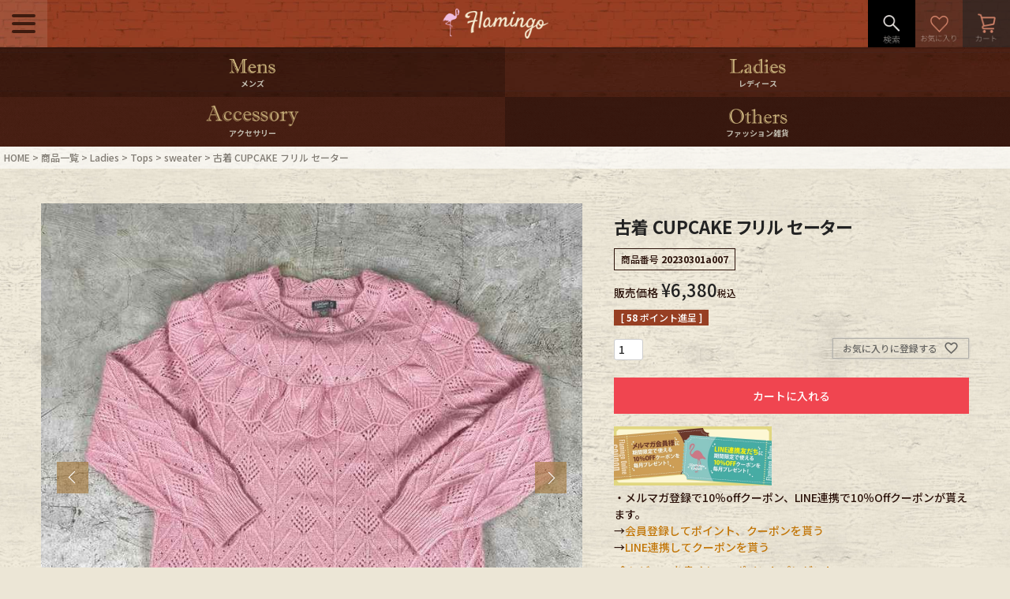

--- FILE ---
content_type: text/html;charset=UTF-8
request_url: https://www.flamingo-online.jp/c/all/ladies/l-tops/l-sweater/20230301a007
body_size: 20360
content:
<!DOCTYPE html>
<html lang="ja"><head>
  <meta charset="UTF-8">
  
  <title>古着 CUPCAKE フリル セーター | Flamingo Online 古着屋フラミンゴ オンラインショップ</title>
  <meta name="viewport" content="width=device-width">


    <meta name="description" content="古着 CUPCAKE フリル セーター sweater Flamingo Online">
    <meta name="keywords" content="古着 CUPCAKE フリル セーター,sweater,Flamingo Online,古着,通販">
  
  <link rel="stylesheet" href="https://flamingo.itembox.design/system/fs_style.css?t=20251118042545">
  <link rel="stylesheet" href="https://flamingo.itembox.design/generate/theme4/fs_theme.css?t=20251219115349">
  <link rel="stylesheet" href="https://flamingo.itembox.design/generate/theme4/fs_original.css?t=20251219115349">
  
  <link rel="canonical" href="https://www.flamingo-online.jp/c/all/ladies/l-tops/l-sweater/20230301a007">
  
  
  
  
  <script>
    window._FS=window._FS||{};_FS.val={"tiktok":{"enabled":false,"pixelCode":null},"recaptcha":{"enabled":false,"siteKey":null},"clientInfo":{"memberId":"guest","fullName":"ゲスト","lastName":"","firstName":"ゲスト","nickName":"ゲスト","stageId":"","stageName":"","subscribedToNewsletter":"false","loggedIn":"false","totalPoints":"","activePoints":"","pendingPoints":"","purchasePointExpiration":"","specialPointExpiration":"","specialPoints":"","pointRate":"","companyName":"","membershipCardNo":"","wishlist":"","prefecture":""},"enhancedEC":{"ga4Dimensions":{"userScope":{"login":"{@ member.logged_in @}","stage":"{@ member.stage_order @}"}},"amazonCheckoutName":"Amazon Pay","trackingId":"UA-37479708-18","dimensions":{"dimension1":{"key":"log","value":"{@ member.logged_in @}"},"dimension2":{"key":"mem","value":"{@ member.stage_order @}"}}},"shopKey":"flamingo","device":"PC","productType":"1","cart":{"stayOnPage":false}};
  </script>
  
  <script src="/shop/js/webstore-nr.js?t=20251118042545"></script>
  <script src="/shop/js/webstore-vg.js?t=20251118042545"></script>
  
    <script src="//r2.future-shop.jp/fs.flamingo/pc/recommend.js"></script>
  
  
  
  
    <meta property="og:title" content="古着 CUPCAKE フリル セーター | Flamingo Online 古着屋フラミンゴ オンラインショップ">
    <meta property="og:type" content="og:product">
    <meta property="og:url" content="https://www.flamingo-online.jp/c/all/ladies/l-tops/l-sweater/20230301a007">
    <meta property="og:image" content="https://flamingo.itembox.design/product/210/000000021006/000000021006-01-l.jpg?t&#x3D;20260122131859">
    <meta property="og:site_name" content="Flamingo Online">
    <meta property="og:description" content="古着 CUPCAKE フリル セーター sweater Flamingo Online">
    <meta property="product:price:amount" content="6380">
    <meta property="product:price:currency" content="JPY">
    <meta property="product:product_link" content="https://www.flamingo-online.jp/c/all/ladies/l-tops/l-sweater/20230301a007">
  
  
  
  
  
    <script type="text/javascript" >
      document.addEventListener('DOMContentLoaded', function() {
        _FS.CMATag('{"fs_member_id":"{@ member.id @}","fs_page_kind":"product","fs_product_url":"20230301a007"}')
      })
    </script>
  
  
  <meta name="viewport" content="width=device-width,minimum-scale=1.0,maximum-scale=1,user-scalable=no,initial-scale=1.0" />
<meta name="google-site-verification" content="s-cOz_LadAE-r0iIf-8PnMU7egVo2bXFhURcn_YszrI" />
<meta name="google-site-verification" content="Jf0FyOGalTrHQTOkdxVIki5Y2u_bWwgPM6hHOKn0I_M" />
<!--link rel="stylesheet" href="https://flagpost.jp/wp-content/themes/flagpost_v2/style.css"-->
<link rel="stylesheet" href="https://flamingo.itembox.design/item/style.css?t=20260121141820">
<link rel="stylesheet" href="https://flamingo.itembox.design/item/css/luminous-basic.css?t=20260121141820">
<script src="https://cdn.jsdelivr.net/npm/jquery@3.6.0/dist/jquery.min.js"></script>
<script src="https://cdn.jsdelivr.net/npm/slick-carousel@1.8.1/slick/slick.min.js"></script>
<script src="https://cdnjs.cloudflare.com/ajax/libs/luminous-lightbox/2.3.3/Luminous.min.js"></script>

<link rel="shortcut icon" type="image/vnd.microsoft.icon" href="https://flamingo.itembox.design/item/top/favicon.ico?t=20260121141820">
<link rel="icon" type="image/vnd.microsoft.icon" href="https://flamingo.itembox.design/item/top/favicon.ico?t=20260121141820">

<script>
$(function(){
	$('#btn-menu').click(function(){
		$(this).toggleClass('active');
		$('#header-navi').toggleClass('active');
	});
	
	$('#groupsearch-mens .fs-c-subgroupList,#groupsearch-women .fs-c-subgroupList,#groupsearch-brand .fs-c-subgroupList').slick({
		dots: false,
		arrows: true,
		infinite: true,
		swipe: true,
		slidesToShow: 3,
		autoplay: false,
		speed: 300,
		centerMode: true,
		centerPadding: '30%',
		slide:'.fs-c-subgroupList__item',
		responsive: [
			{
				breakpoint: 1024,
				settings: {
					slidesToShow: 1,
					centerPadding: '30%',
				}
			},
		],
	});
	
	//商品スライダー
	if($('.item-slider div').hasClass('fs-c-productPlainImage')){
		$('.item-slider').slick({
			dots: true,
			fade: true,
			arrows: true,
			infinite: true,
			swipe: true,
			slidesToShow: 1,
			autoplay: false,
			speed: 300,
			centerMode: false,
			adaptiveHeight: true,
			slide:'.fs-c-productPlainImage',
			customPaging: function(slick,index) {
				var targetImage = slick.$slides.eq(index).find('img').attr('data-layzr');
				if(targetImage){
					return '<div class="thumb"><span><img src=" ' + targetImage + ' "/></span></div>';
				} else{
					targetImage = slick.$slides.eq(index).find('img').attr('src');
					return '<div class="thumb"><span><img src=" ' + targetImage + ' "/></span></div>';
				}
			},
			responsive: [
				{
					breakpoint: 1100,
					settings: {
						adaptiveHeight: true,
					}
				},
			],
		});
	}
	
	//商品写真拡大
	$('.item-slider .fs-c-productPlainImage').each(function() {
		var imgUrl = $('img',this).attr('data-layzr');
		$('img',this).wrap('<a href="'+imgUrl+'" class="item-zoom">');
		$('img',this).attr('src',imgUrl)
	});
	
	var luminousTrigger = document.querySelectorAll('.item-zoom,.item-s-zoom');
	if( luminousTrigger !== null ) {
	  new LuminousGallery(luminousTrigger);
	}
	
	//トグルダウンコンテンツ
	$('.toggledown > dt').click(function(){
		$(this).next().slideToggle();
		$(this).toggleClass('active');
	});
	
	//スクロール移動
	var scrollElm = (function() {
		if('scrollingElement' in document) {
		return document.scrollingElement;
		}
		if(navigator.userAgent.indexOf('WebKit') != -1) {
		return document.body;
		}
		return document.documentElement;
	})();
	
	$('a[href^="#"]').on('click', function() {
		var speed = 300;
		var easing = 'swing';
		var href= $(this).attr("href");
		var windowoffset = 60;
		$(scrollElm).animate({
			scrollTop: $(href == "#" ? 'html' : href).offset().top-windowoffset
		}, speed, easing);
		return false;
	});
	
});
</script>
<!-- ここからJSON-LD -->
<script type="application/ld+json">
{
  "@context": "https://schema.org",
  "@graph": [
    {
      "@type": "Organization",
      "@id": "https://www.flamingo-online.jp/#org",
      "name": "Flamingo Online",
      "url": "https://www.flamingo-online.jp/",
      "logo": "https://flamingo.itembox.design/item/img/logo.png",
      "sameAs": ["https://www.instagram.com/flamingo_online_/"]
    },
    {
      "@type": "WebSite",
      "@id": "https://www.flamingo-online.jp/#website",
      "url": "https://www.flamingo-online.jp/",
      "name": "Flamingo Online",
      "publisher": { "@id": "https://www.flamingo-online.jp/#org" }
    },
    {
      "@type": "OnlineStore",
      "@id": "https://www.flamingo-online.jp/#store",
      "name": "Flamingo Online",
      "url": "https://www.flamingo-online.jp/",
      "image": "https://flamingo.itembox.design/item/img/logo.png",
      "areaServed": "JP",
      "brand": { "@type": "Brand", "name": "Flamingo" }
    },

    {
      "@type": "ClothingStore",
      "@id": "https://www.flamingo-online.jp/#kichijoji",
      "name": "FLAMINGO 吉祥寺",
      "url": "https://www.flamingo-online.jp/f/shoplist",
      "image": "https://flamingo.itembox.design/item/img/store-img02.jpg",
      "address": {
        "@type": "PostalAddress",
        "streetAddress": "吉祥寺南町1-17-9 メゾンブランカB棟2F",
        "addressLocality": "武蔵野市",
        "addressRegion": "東京都",
        "postalCode": "180-0003",
        "addressCountry": "JP"
      },
      "geo": { "@type": "GeoCoordinates", "latitude": 35.700767134669924, "longitude": 139.57843038104846 },
      "openingHoursSpecification": [
        { "@type": "OpeningHoursSpecification", "dayOfWeek": ["Monday","Tuesday","Wednesday","Thursday","Friday"], "opens": "12:00", "closes": "21:00" },
        { "@type": "OpeningHoursSpecification", "dayOfWeek": ["Saturday","Sunday","PublicHolidays"], "opens": "11:00", "closes": "21:00" }
      ],
      "parentOrganization": { "@id": "https://www.flamingo-online.jp/#org" }
    },

    {
      "@type": "ClothingStore",
      "@id": "https://www.flamingo-online.jp/#shimokitazawa",
      "name": "FLAMINGO 下北沢",
      "url": "https://www.flamingo-online.jp/f/shoplist",
      "image": "https://flamingo.itembox.design/item/img/store-img04.jpg",
      "address": {
        "@type": "PostalAddress",
        "streetAddress": "北沢2-25-12 リサビル1F",
        "addressLocality": "世田谷区",
        "addressRegion": "東京都",
        "postalCode": "155-0031",
        "addressCountry": "JP"
      },
      "geo": { "@type": "GeoCoordinates", "latitude": 35.662725443821785, "longitude": 139.66717885091916 },
      "openingHoursSpecification": [
        { "@type": "OpeningHoursSpecification", "dayOfWeek": ["Monday","Tuesday","Wednesday","Thursday","Friday"], "opens": "12:00", "closes": "21:00" },
        { "@type": "OpeningHoursSpecification", "dayOfWeek": ["Saturday","Sunday","PublicHolidays"], "opens": "11:00", "closes": "21:00" }
      ],
      "parentOrganization": { "@id": "https://www.flamingo-online.jp/#org" }
    },

    {
      "@type": "ClothingStore",
      "@id": "https://www.flamingo-online.jp/#shimokitazawa2nd",
      "name": "FLAMINGO 下北沢 2nd",
      "url": "https://www.flamingo-online.jp/f/shoplist",
      "image": "https://flamingo.itembox.design/item/img/flamingo2nd.jpg",
      "address": {
        "@type": "PostalAddress",
        "streetAddress": "北沢2-37-2 パラッツィーナビル1F,2F",
        "addressLocality": "世田谷区",
        "addressRegion": "東京都",
        "postalCode": "155-0031",
        "addressCountry": "JP"
      },
      "geo": { "@type": "GeoCoordinates", "latitude": 35.66343946099649, "longitude": 139.66714391754357 },
      "openingHoursSpecification": [
        { "@type": "OpeningHoursSpecification", "dayOfWeek": ["Monday","Tuesday","Wednesday","Thursday","Friday"], "opens": "12:00", "closes": "21:00" },
        { "@type": "OpeningHoursSpecification", "dayOfWeek": ["Saturday","Sunday","PublicHolidays"], "opens": "11:00", "closes": "21:00" }
      ],
      "parentOrganization": { "@id": "https://www.flamingo-online.jp/#org" }
    },

    {
      "@type": "ClothingStore",
      "@id": "https://www.flamingo-online.jp/#shimokitazawa3rd",
      "name": "FLAMINGO 下北沢 3rd",
      "url": "https://www.flamingo-online.jp/f/shoplist",
      "image": "https://flamingo.itembox.design/item/img/flashimo3rd.jpeg",
      "address": {
        "@type": "PostalAddress",
        "streetAddress": "北沢2-30-10 瀧本ビル1F1号",
        "addressLocality": "世田谷区",
        "addressRegion": "東京都",
        "postalCode": "155-0031",
        "addressCountry": "JP"
      },
      "geo": { "@type": "GeoCoordinates", "latitude": 35.66323811947751, "longitude": 139.66738509973374 },
      "openingHoursSpecification": [
        { "@type": "OpeningHoursSpecification", "dayOfWeek": ["Monday","Tuesday","Wednesday","Thursday","Friday"], "opens": "12:00", "closes": "21:00" },
        { "@type": "OpeningHoursSpecification", "dayOfWeek": ["Saturday","Sunday","PublicHolidays"], "opens": "11:00", "closes": "21:00" }
      ],
      "parentOrganization": { "@id": "https://www.flamingo-online.jp/#org" }
    },

    {
      "@type": "ClothingStore",
      "@id": "https://www.flamingo-online.jp/#florida-shimokita",
      "name": "FLORIDA 下北沢",
      "url": "https://www.flamingo-online.jp/f/shoplist",
      "image": "https://flamingo.itembox.design/item/img/store-img11.jpg",
      "address": {
        "@type": "PostalAddress",
        "streetAddress": "北沢2-29-2 フェニキアビルB1F",
        "addressLocality": "世田谷区",
        "addressRegion": "東京都",
        "postalCode": "155-0031",
        "addressCountry": "JP"
      },
      "geo": { "@type": "GeoCoordinates", "latitude": 35.6629703974665, "longitude": 139.6667762555289 },
      "openingHoursSpecification": [
        { "@type": "OpeningHoursSpecification", "dayOfWeek": ["Monday","Tuesday","Wednesday","Thursday","Friday"], "opens": "12:00", "closes": "21:00" },
        { "@type": "OpeningHoursSpecification", "dayOfWeek": ["Saturday","Sunday","PublicHolidays"], "opens": "11:00", "closes": "21:00" }
      ],
      "parentOrganization": { "@id": "https://www.flamingo-online.jp/#org" }
    },

    {
      "@type": "ClothingStore",
      "@id": "https://www.flamingo-online.jp/#harajuku",
      "name": "FLAMINGO 原宿",
      "url": "https://www.flamingo-online.jp/f/shoplist",
      "image": "https://flamingo.itembox.design/item/img/store-img03.jpg",
      "address": {
        "@type": "PostalAddress",
        "streetAddress": "神宮前4-26-28 ジャンクヤード1F",
        "addressLocality": "渋谷区",
        "addressRegion": "東京都",
        "postalCode": "150-0001",
        "addressCountry": "JP"
      },
      "geo": { "@type": "GeoCoordinates", "latitude": 35.669079721702275, "longitude": 139.70772464754518 },
      "openingHoursSpecification": [
        { "@type": "OpeningHoursSpecification", "dayOfWeek": ["Monday","Tuesday","Wednesday","Thursday","Friday"], "opens": "12:00", "closes": "21:00" },
        { "@type": "OpeningHoursSpecification", "dayOfWeek": ["Saturday","Sunday","PublicHolidays"], "opens": "11:00", "closes": "21:00" }
      ],
      "parentOrganization": { "@id": "https://www.flamingo-online.jp/#org" }
    },

    {
      "@type": "ClothingStore",
      "@id": "https://www.flamingo-online.jp/#omotesando",
      "name": "FLAMINGO 表参道",
      "url": "https://www.flamingo-online.jp/f/shoplist",
      "image": "https://flamingo.itembox.design/item/img/store-img01.jpg",
      "address": {
        "@type": "PostalAddress",
        "streetAddress": "神宮前6-2-9 ミナガワビルB1F",
        "addressLocality": "渋谷区",
        "addressRegion": "東京都",
        "postalCode": "150-0001",
        "addressCountry": "JP"
      },
      "geo": { "@type": "GeoCoordinates", "latitude": 35.66789316698638, "longitude": 139.7062856974659 },
      "openingHoursSpecification": [
        { "@type": "OpeningHoursSpecification", "dayOfWeek": ["Monday","Tuesday","Wednesday","Thursday","Friday"], "opens": "12:00", "closes": "21:00" },
        { "@type": "OpeningHoursSpecification", "dayOfWeek": ["Saturday","Sunday","PublicHolidays"], "opens": "11:00", "closes": "21:00" }
      ],
      "parentOrganization": { "@id": "https://www.flamingo-online.jp/#org" }
    },

    {
      "@type": "ClothingStore",
      "@id": "https://www.flamingo-online.jp/#haruhebi",
      "name": "ハルヘビ 吉祥寺",
      "url": "https://www.flamingo-online.jp/f/shoplist",
      "image": "https://flamingo.itembox.design/item/img/khalkhebishop.jpg",
      "address": {
        "@type": "PostalAddress",
        "streetAddress": "吉祥寺南町1丁目15-3 プリマヤマダ1F",
        "addressLocality": "武蔵野市",
        "addressRegion": "東京都",
        "postalCode": "180-0003",
        "addressCountry": "JP"
      },
      "geo": { "@type": "GeoCoordinates", "latitude": 35.70117363543121, "longitude": 139.57837499494508 },
      "openingHoursSpecification": [
        { "@type": "OpeningHoursSpecification", "dayOfWeek": ["Monday","Tuesday","Wednesday","Thursday","Friday"], "opens": "12:00", "closes": "21:00" },
        { "@type": "OpeningHoursSpecification", "dayOfWeek": ["Saturday","Sunday","PublicHolidays"], "opens": "11:00", "closes": "21:00" }
      ],
      "parentOrganization": { "@id": "https://www.flamingo-online.jp/#org" }
    },

    {
      "@type": "ClothingStore",
      "@id": "https://www.flamingo-online.jp/#sekai",
      "name": "FLORIDA 世界支店（吉祥寺）",
      "url": "https://www.flamingo-online.jp/f/shoplist",
      "image": "https://flamingo.itembox.design/item/img/sekaishiten.jpg",
      "address": {
        "@type": "PostalAddress",
        "streetAddress": "吉祥寺本町2-13-11 アイビルB1F",
        "addressLocality": "武蔵野市",
        "addressRegion": "東京都",
        "postalCode": "180-0004",
        "addressCountry": "JP"
      },
      "geo": { "@type": "GeoCoordinates", "latitude": 35.705488199834825, "longitude": 139.57729949620597 },
      "openingHoursSpecification": [
        { "@type": "OpeningHoursSpecification", "dayOfWeek": ["Monday","Tuesday","Wednesday","Thursday","Friday"], "opens": "12:00", "closes": "21:00" },
        { "@type": "OpeningHoursSpecification", "dayOfWeek": ["Saturday","Sunday","PublicHolidays"], "opens": "11:00", "closes": "21:00" }
      ],
      "parentOrganization": { "@id": "https://www.flamingo-online.jp/#org" }
    },

    {
      "@type": "ClothingStore",
      "@id": "https://www.flamingo-online.jp/#sendai",
      "name": "FLAMINGO 仙台",
      "url": "https://www.flamingo-online.jp/f/shoplist",
      "image": "https://flamingo.itembox.design/item/img/flamingosendai.jpg",
      "address": {
        "@type": "PostalAddress",
        "streetAddress": "中央2-7-15 MUSEビル1F",
        "addressLocality": "仙台市青葉区",
        "addressRegion": "宮城県",
        "postalCode": "980-0021",
        "addressCountry": "JP"
      },
      "geo": { "@type": "GeoCoordinates", "latitude": 38.26224655094485, "longitude": 140.87579231166382 },
      "openingHoursSpecification": [
        { "@type": "OpeningHoursSpecification", "dayOfWeek": ["Monday","Tuesday","Wednesday","Thursday","Friday"], "opens": "12:00", "closes": "21:00" },
        { "@type": "OpeningHoursSpecification", "dayOfWeek": ["Saturday","Sunday","PublicHolidays"], "opens": "11:00", "closes": "21:00" }
      ],
      "parentOrganization": { "@id": "https://www.flamingo-online.jp/#org" }
    },

    {
      "@type": "ClothingStore",
      "@id": "https://www.flamingo-online.jp/#florida-sendai",
      "name": "FLORIDA 仙台",
      "url": "https://www.flamingo-online.jp/f/shoplist",
      "image": "https://flamingo.itembox.design/item/img/floridasendai.jpg",
      "address": {
        "@type": "PostalAddress",
        "streetAddress": "一番町3-8-8 一番町ステア1F",
        "addressLocality": "仙台市青葉区",
        "addressRegion": "宮城県",
        "postalCode": "980-0811",
        "addressCountry": "JP"
      },
      "geo": { "@type": "GeoCoordinates", "latitude": 38.26139830789318, "longitude": 140.8719232251562 },
      "openingHoursSpecification": [
        { "@type": "OpeningHoursSpecification", "dayOfWeek": ["Monday","Tuesday","Wednesday","Thursday","Friday"], "opens": "12:00", "closes": "21:00" },
        { "@type": "OpeningHoursSpecification", "dayOfWeek": ["Saturday","Sunday","PublicHolidays"], "opens": "11:00", "closes": "21:00" }
      ],
      "parentOrganization": { "@id": "https://www.flamingo-online.jp/#org" }
    },

    {
      "@type": "ClothingStore",
      "@id": "https://www.flamingo-online.jp/#nagoya",
      "name": "FLAMINGO 名古屋",
      "url": "https://www.flamingo-online.jp/f/shoplist",
      "image": "https://flamingo.itembox.design/item/img/store-img13.jpg",
      "address": {
        "@type": "PostalAddress",
        "streetAddress": "大須3-23-21 豊田たんすビル1F",
        "addressLocality": "名古屋市中区",
        "addressRegion": "愛知県",
        "postalCode": "460-0011",
        "addressCountry": "JP"
      },
      "geo": { "@type": "GeoCoordinates", "latitude": 35.15982723252565, "longitude": 136.90349422827936 },
      "openingHoursSpecification": [
        { "@type": "OpeningHoursSpecification", "dayOfWeek": ["Monday","Tuesday","Wednesday","Thursday","Friday"], "opens": "12:00", "closes": "21:00" },
        { "@type": "OpeningHoursSpecification", "dayOfWeek": ["Saturday","Sunday","PublicHolidays"], "opens": "11:00", "closes": "21:00" }
      ],
      "parentOrganization": { "@id": "https://www.flamingo-online.jp/#org" }
    },

    {
      "@type": "ClothingStore",
      "@id": "https://www.flamingo-online.jp/#nagoya-mabataki",
      "name": "フラミンゴ 名古屋マバタキ",
      "url": "https://www.flamingo-online.jp/f/shoplist",
      "image": "https://flamingo.itembox.design/item/img/shopmabataki.jpg",
      "address": {
        "@type": "PostalAddress",
        "streetAddress": "大須3-22-33 トヒチビル1F",
        "addressLocality": "名古屋市中区",
        "addressRegion": "愛知県",
        "postalCode": "460-0011",
        "addressCountry": "JP"
      },
      "geo": { "@type": "GeoCoordinates", "latitude": 35.15989242593012, "longitude": 136.90366328248436 },
      "openingHoursSpecification": [
        { "@type": "OpeningHoursSpecification", "dayOfWeek": ["Monday","Tuesday","Wednesday","Thursday","Friday"], "opens": "12:00", "closes": "21:00" },
        { "@type": "OpeningHoursSpecification", "dayOfWeek": ["Saturday","Sunday","PublicHolidays"], "opens": "11:00", "closes": "21:00" }
      ],
      "parentOrganization": { "@id": "https://www.flamingo-online.jp/#org" }
    },

    {
      "@type": "ClothingStore",
      "@id": "https://www.flamingo-online.jp/#kyoto",
      "name": "FLAMINGO 京都",
      "url": "https://www.flamingo-online.jp/f/shoplist",
      "image": "https://flamingo.itembox.design/item/img/store-img08.jpg",
      "address": {
        "@type": "PostalAddress",
        "streetAddress": "中筋町490 セブンツービルB1F",
        "addressLocality": "京都市中京区",
        "addressRegion": "京都府",
        "postalCode": "604-8047",
        "addressCountry": "JP"
      },
      "geo": { "@type": "GeoCoordinates", "latitude": 35.006603946971474, "longitude": 135.76735989616355 },
      "openingHoursSpecification": [
        { "@type": "OpeningHoursSpecification", "dayOfWeek": ["Monday","Tuesday","Wednesday","Thursday","Friday"], "opens": "12:00", "closes": "21:00" },
        { "@type": "OpeningHoursSpecification", "dayOfWeek": ["Saturday","Sunday","PublicHolidays"], "opens": "11:00", "closes": "21:00" }
      ],
      "parentOrganization": { "@id": "https://www.flamingo-online.jp/#org" }
    },

    {
      "@type": "ClothingStore",
      "@id": "https://www.flamingo-online.jp/#americamura",
      "name": "FLORIDA アメリカ村（大阪）",
      "url": "https://www.flamingo-online.jp/f/shoplist",
      "image": "https://flamingo.itembox.design/item/img/store-img12.jpg",
      "address": {
        "@type": "PostalAddress",
        "streetAddress": "西心斎橋2-11-14 南炭屋町ビル1F",
        "addressLocality": "大阪市中央区",
        "addressRegion": "大阪府",
        "postalCode": "542-0086",
        "addressCountry": "JP"
      },
      "geo": { "@type": "GeoCoordinates", "latitude": 34.67148304686346, "longitude": 135.49796149614812 },
      "openingHoursSpecification": [
        { "@type": "OpeningHoursSpecification", "dayOfWeek": ["Monday","Tuesday","Wednesday","Thursday","Friday"], "opens": "12:00", "closes": "21:00" },
        { "@type": "OpeningHoursSpecification", "dayOfWeek": ["Saturday","Sunday","PublicHolidays"], "opens": "11:00", "closes": "21:00" }
      ],
      "parentOrganization": { "@id": "https://www.flamingo-online.jp/#org" }
    },

    {
      "@type": "ClothingStore",
      "@id": "https://www.flamingo-online.jp/#fukuoka",
      "name": "フラミンゴ 福岡",
      "url": "https://www.flamingo-online.jp/f/shoplist",
      "image": "https://flamingo.itembox.design/item/img/flafuku.jpg",
      "address": {
        "@type": "PostalAddress",
        "streetAddress": "大名1丁目3-54 MGH大名紺屋町ビル1F",
        "addressLocality": "福岡市中央区",
        "addressRegion": "福岡県",
        "postalCode": "810-0041",
        "addressCountry": "JP"
      },
      "geo": { "@type": "GeoCoordinates", "latitude": 33.586613051406125, "longitude": 130.3951462384274 },
      "openingHoursSpecification": [
        { "@type": "OpeningHoursSpecification", "dayOfWeek": ["Monday","Tuesday","Wednesday","Thursday","Friday"], "opens": "12:00", "closes": "21:00" },
        { "@type": "OpeningHoursSpecification", "dayOfWeek": ["Saturday","Sunday","PublicHolidays"], "opens": "11:00", "closes": "21:00" }
      ],
      "parentOrganization": { "@id": "https://www.flamingo-online.jp/#org" }
    },

    {
      "@type": "ClothingStore",
      "@id": "https://www.flamingo-online.jp/#florida-fukuoka",
      "name": "FLORIDA 世界支店（福岡）",
      "url": "https://www.flamingo-online.jp/f/shoplist",
      "image": "https://flamingo.itembox.design/item/img/sekaisitenfukuokapage.jpg",
      "address": {
        "@type": "PostalAddress",
        "streetAddress": "大名1-14-29 D-SIDEビル1F",
        "addressLocality": "福岡市中央区",
        "addressRegion": "福岡県",
        "postalCode": "810-0041",
        "addressCountry": "JP"
      },
      "geo": { "@type": "GeoCoordinates", "latitude": 33.58791476161496, "longitude": 130.3955049519198 },
      "openingHoursSpecification": [
        { "@type": "OpeningHoursSpecification", "dayOfWeek": ["Monday","Tuesday","Wednesday","Thursday","Friday"], "opens": "12:00", "closes": "21:00" },
        { "@type": "OpeningHoursSpecification", "dayOfWeek": ["Saturday","Sunday","PublicHolidays"], "opens": "11:00", "closes": "21:00" }
      ],
      "parentOrganization": { "@id": "https://www.flamingo-online.jp/#org" }
    }

  ]
}
</script>
<script async src="https://www.googletagmanager.com/gtag/js?id=UA-37479708-18"></script>
<script><!--
_FS.setTrackingTag('%3Cscript%3E%0A++%21%28function+%28w%2C+d%2C+t%2C+u%2C+n%2C+s%2C+c%29+%7B%0A++++w%5Bn%5D+%3D+w%5Bn%5D+%7C%7C+function+%28%29+%7B%0A++++++%28w%5Bn%5D.queue+%3D+w%5Bn%5D.queue+%7C%7C+%5B%5D%29.push%28arguments%29%3B%0A++++%7D%3B%0A++++s+%3D+d.createElement%28t%29%3B%0A++++c+%3D+d.getElementsByTagName%28t%29%5B0%5D%3B%0A++++s.async+%3D+1%3B%0A++++s.src+%3D+u%3B%0A++++c.parentNode.insertBefore%28s%2C+c%29%3B%0A++%7D%29%28window%2C+document%2C+%27script%27%2C+%27https%3A%2F%2Ftag.ecbooster.jp%2Fproduction%2Ffutureshop%2F88b28258-4d21-4818-9e84-64da638e9d42%2Fc8a30a9e-2a3b-4acf-8297-bdab36a69b01.js%27%2C+%27ecbooster_tag%27%29%3B%0A++ecbooster_tag%28%7B%0A++++page%3A+%22GoodsDetail%22%2C%0A++++id%3A+%2221006%22%2C%0A++++price%3A+%226380%22%2C%0A++%7D%29%3B%0A%3C%2Fscript%3E%0A');
--></script>
</head>
<body class="fs-body-product fs-body-product-20230301a007" id="fs_ProductDetails">
<script><!--
_FS.setTrackingTag('%3Cscript%3E%0A%28function%28w%2Cd%2Cs%2Cc%2Ci%29%7Bw%5Bc%5D%3Dw%5Bc%5D%7C%7C%7B%7D%3Bw%5Bc%5D.trackingId%3Di%3B%0Avar+f%3Dd.getElementsByTagName%28s%29%5B0%5D%2Cj%3Dd.createElement%28s%29%3Bj.async%3Dtrue%3B%0Aj.src%3D%27%2F%2Fcdn.contx.net%2Fcollect.js%27%3Bf.parentNode.insertBefore%28j%2Cf%29%3B%0A%7D%29%28window%2Cdocument%2C%27script%27%2C%27contx%27%2C%27CTX-x-Qi8GnxLE%27%29%3B%0A%3C%2Fscript%3E%0A');
--></script>
<div class="fs-l-page">
<header id="fl-header">																					
  <div class="logo"><a href="/"><img src="https://flamingo.itembox.design/item/img/logo.png?t=20260121141820" alt="古着屋フラミンゴ オンラインストア Flamingo Online" width="350" height="120" ></a></div>
<div id="btn-search" class="fl-search-toggle">
  <img src="https://flamingo.itembox.design/item/img/megane_R_final2.jpg?t=20260121141820" alt="検索" width="40" height="40">
</div>
<div id="btn-fav"><a href="/my/wishlist">お気に入り</a></div>
<div id="btn-cart"><a href="/p/cart?type=purchase">カート</a></div>
<div id="btn-menu"><span>メニュー</span></div>																				
  <div id="header-navi">																					
    <div id="header-navi-inner">																					
      <div class="freeshipping">新規会員登録で<strong>500ポイントプレゼント</strong><br>LINEID連携で<strong>10％0ffクーポンプレゼント</strong></div>																					
      <div class="member-navi fs-clientInfo">																					
        <ul>																					
          <li class="member-navi-login {@ member.logged_in @}"><a href="/p/login">ログイン・会員登録</a></li>																					
          <li class="member-navi-logout {@ member.logged_in @}"><a href="/p/logout">ログアウト</a></li>																					
          <li class="member-navi-line"><a href="/f/line-intro">LINE ID連携</a></li>																					
          <li class="member-navi-fav"><a href="/my/wishlist">お気に入り</a></li>																					
          <li class="member-navi-mypage"><a href="/my/top">マイページ</a></li>																					
          <li class="member-navi-guide"><a href="/f/guide">ご利用ガイド</a></li>																					
          <li class="member-navi-shop"><a href="/f/shoplist">店舗紹介</a></li>
          <li class="member-navi-future"><a href="https://www.flamingo-online.jp/feature/">特集一覧</a></li>
          <li class="member-navi-recruit"><a href="/f/recruit">リクルート</a></li>
          <li class="member-navi-brand"><a href="/c/brand">ブランドから探す</a></li>
          <li class="member-navi-coordinate"><a href="https://www.flamingo-online.jp/feature/staff-coordinate/">スタッフコーディネート</a></li>
          <li class="member-navi-year"><a href="/c/year">年代から探す</a></li>
          <li class="member-navi-dock"><a href="https://www.flamingo-online.jp/feature/usedclothing-wholesale-depot_dock/">古着卸DOCK</a></li>
																				
        </ul>																					
      </div>																				
      <div id="group-navi-mens" class="group-navi">																					
        <h3 class="ttl pt-b">メンズ商品カテゴリーから探す</h3>																					
        <div class="list">																					
        </div>																					
      </div>																					
      <div id="group-navi-women" class="group-navi">																					
        <h3 class="ttl pt-b">レディース商品カテゴリーから探す</h3>																					
        <div class="list">																					
        </div>																					
      </div>																					
      <div id="group-navi-others" class="group-navi">																					
        <h3 class="ttl pt-b">小物・アクセサリーから探す</h3>																					
        <div class="list">																					
        </div>																					
      </div>																				
    <div class="searchbox">																					
       <!--<h3 class="ttl pt-b">商品を検索する</h3>	
<form action="/p/search" class="filtersearch">
<input type="hidden" name="sort" value="latest" />
          <dl> <dt>種別</dt>
            <dd><label><input name="tag" type="radio" value="men"><span>メンズ</span></label><label><input name="tag" type="radio" value="woman"><span>レディース</span></label></dd><dt>
価格帯</dt>
            <dd><input maxlength="9" name="minprice" placeholder="0" type="text" value="">〜<input maxlength="9" name="maxprice" placeholder="5000" type="text" value=""></dd> 


<dt>キーワード</dt>
            <dd>
              <div class="search-keyword-input"> <input maxlength="1000" name="keyword" placeholder="キーワードを入力してください" type="text" value="">
                <dl class="hotkeyword"> <dt>Hot keyword</dt>
                  <dd>
                    <ul>
<li><a href="/p/search?keyword=カラーデニム&main_category=&tag=&tag=&tag=&tag=&tag=&tag=&keyword=&tag=&minprice=&maxprice=&sort=latest">カラーデニム</a></li>
<li><a href="/p/search?keyword=アースカラー&main_category=&tag=&tag=&tag=&tag=&tag=&tag=&keyword=&tag=&minprice=&maxprice=&sort=latest">アースカラー</a></li>
<li><a href="/p/search?keyword=総柄&main_category=&tag=&tag=&tag=&tag=&tag=&tag=&keyword=&tag=&minprice=&maxprice=&sort=latest">総柄</a></li>
<li><a href="/p/search?keyword=レイヤード&main_category=&tag=&tag=&tag=&tag=&tag=&tag=&keyword=&tag=&minprice=&maxprice=&sort=latest">レイヤード</a></li>
<li><a href="/p/search?keyword=コーデュロイ&main_category=&tag=&tag=&tag=&tag=&tag=&tag=&keyword=&tag=&minprice=&maxprice=&sort=latest">コーデュロイ</a></li>
<li><a href="/p/search?keyword=レザー&main_category=&tag=&tag=&tag=&tag=&tag=&tag=&keyword=&tag=&minprice=&maxprice=&sort=latest">レザー</a></li>
<li><a href="/p/search?keyword=トラッド&main_category=&tag=&tag=&tag=&tag=&tag=&tag=&keyword=&tag=&minprice=&maxprice=&sort=latest">トラッド</a></li>
<li><a href="/p/search?keyword=ナチュラル&main_category=&tag=&tag=&tag=&tag=&tag=&tag=&keyword=&tag=&minprice=&maxprice=&sort=latest">ナチュラル</a></li>
<li><a href="/c/brand/Yeezy-GAP">Yeezy＆GAP</a></li>
<li><a href="/p/search?sort=latest&minprice=&maxprice=&keyword=vintage">VINTAGE</a></li>
<li><a href="/p/search?sort=latest&minprice=&maxprice=&keyword=fafatt">fafatt</a></li>


</ul>
                  </dd>
                </dl>
              </div>
            </dd>
          </dl>
          <div class="btn-wrap"><button class="btn pt-a" type="submit">検索する</button></div>
        </form>
																						
      </div>-->													
     <!--<div class="bnr"><a href="https://flagpost.jp/"><img src="https://flamingo.itembox.design/item/img/bnr-flagpost.png?t=20260121141820" alt="古着スナップ&カルチャーFLAGPOST" width="748" height="200" ></a></div>-->																					
    </div>																					
<script>
  $(function () {
    // ▼ メンズカテゴリー取得
    $.ajax({
      url: '/c/all/mens',
      cache: false,
      datatype: 'html',
      success: function (data) {
        var mensList = $(data).find('.fs-l-pageMain').find('.fs-c-subgroupList');
        if (mensList.length) {
          $('#group-navi-mens .list,#groupsearch-mens .list').html(mensList);
          $('#groupsearch-mens .fs-c-subgroupList').slick({
            dots: false,
            arrows: true,
            infinite: true,
            swipe: true,
            slidesToShow: 3,
            autoplay: false,
            speed: 300,
            centerMode: true,
            centerPadding: '30%',
            slide: '.fs-c-subgroupList__item',
            responsive: [
              {
                breakpoint: 1024,
                settings: {
                  slidesToShow: 1,
                  centerPadding: '30%',
                },
              },
            ],
          });
        } else {
          $('#group-navi-mens,#groupsearch-mens').hide();
        }
      },
      error: function () {
        $('#group-navi-mens,#groupsearch-mens').hide();
      },
    });

    // ▼ レディースカテゴリー取得
    $.ajax({
      url: '/c/all/ladies',
      cache: false,
      datatype: 'html',
      success: function (data) {
        var womenList = $(data).find('.fs-l-pageMain').find('.fs-c-subgroupList');
        if (womenList.length) {
          $('#group-navi-women .list,#groupsearch-women .list').html(womenList);
          $('#groupsearch-women .fs-c-subgroupList').slick({
            dots: false,
            arrows: true,
            infinite: true,
            swipe: true,
            slidesToShow: 3,
            autoplay: false,
            speed: 300,
            centerMode: true,
            centerPadding: '30%',
            slide: '.fs-c-subgroupList__item',
            responsive: [
              {
                breakpoint: 1024,
                settings: {
                  slidesToShow: 1,
                  centerPadding: '30%',
                },
              },
            ],
          });
        } else {
          $('#group-navi-women,#groupsearch-women').hide();
        }
      },
      error: function () {
        $('#group-navi-women,#groupsearch-women').hide();
      },
    });

    // ▼ その他カテゴリー取得
    $.ajax({
      url: '/c/all/others',
      cache: false,
      datatype: 'html',
      success: function (data) {
        var othersList = $(data).find('.fs-l-pageMain').find('.fs-c-subgroupList');
        if (othersList.length) {
          $('#group-navi-others .list,#groupsearch-others .list').html(othersList);
          $('#groupsearch-others .fs-c-subgroupList').slick({
            dots: false,
            arrows: true,
            infinite: true,
            swipe: true,
            slidesToShow: 3,
            autoplay: false,
            speed: 300,
            centerMode: true,
            centerPadding: '30%',
            slide: '.fs-c-subgroupList__item',
            responsive: [
              {
                breakpoint: 1024,
                settings: {
                  slidesToShow: 1,
                  centerPadding: '30%',
                },
              },
            ],
          });
        } else {
          $('#group-navi-others,#groupsearch-others').hide();
        }
      },
      error: function () {
        $('#group-navi-others,#groupsearch-others').hide();
      },
    });
  });
</script>
													
  </div>																					
</header>

<!-- スライド検索パネル（ヘッダー直下などに設置） -->
<div id="slide-search-panel" hidden>
  <div id="close-search-panel">×</div>
  <div class="slide-search-inner">
<script type="text/javascript">
document.addEventListener('DOMContentLoaded', function() {

 
  // ▼サブBOXを全て非表示＆初期化
  var allSubBoxes = document.getElementsByClassName("subbox");
  for (var i = 0; i < allSubBoxes.length; i++) {
    allSubBoxes[i].style.display = 'none';
    allSubBoxes[i].selectedIndex = 0;
  }

 
  // ▼全メインセレクト処理
  var mainBoxes = document.getElementsByClassName('pulldownset');
  for (var i = 0; i < mainBoxes.length; i++) {
    var mainSelect = mainBoxes[i].getElementsByClassName("mainselect")[0];

 
    function updateSubBoxDisplay(selectElement) {
      var subbox = selectElement.parentNode.getElementsByClassName("subbox");
      for (var j = 0; j < subbox.length; j++) {
        subbox[j].style.display = 'none';
        subbox[j].selectedIndex = 0;
      }

 
      if (selectElement.value) {
        var targetSub = document.getElementById(selectElement.value);
        if (targetSub) {
          targetSub.style.display = 'inline';
        }
      }
    }

 
    // 初期状態の調整
    updateSubBoxDisplay(mainSelect);

 
    // 変更時イベント
    mainSelect.onchange = function () {
      updateSubBoxDisplay(this);
    };
  }

 
  // ▼「さらに詳しく調べる」の開閉アニメーション制御
  const details = document.querySelector('.tsurutadetail');
  if (details) {
    const content = details.querySelector('.details-content');
    const summary = details.querySelector('summary');

 
    content.style.maxHeight = '0px';

 
    summary.addEventListener('click', function (e) {
      e.preventDefault(); // デフォルトのトグル防止

 
      if (details.hasAttribute('open')) {
        content.style.maxHeight = '0px';
        setTimeout(() => {
          details.removeAttribute('open');
        }, 500);
      } else {
        details.setAttribute('open', '');
        content.style.maxHeight = content.scrollHeight + 'px';
      }
    });
  }

 
});
</script>

<form action="/p/search" class="filtersearch">
  <dl>
    <dt>種別</dt>
    <dd>
      <label><input name="tag" type="checkbox" value="mens"><span>メンズ</span></label>
      <label><input name="tag" type="checkbox" value="ladys"><span>レディース</span></label>
    </dd>
    <dt>キーワード</dt>
    <dd>
      <div class="search-keyword-input">
        <input maxlength="1000" name="keyword" placeholder="キーワードを入力してください" type="text" value="">
      </div>
    </dd>
  </dl>
  <dl class="hotkeyword">
<dt>Hot keyword</dt>
    <dd>
     <ul>
<li><a href="/p/search?keyword=カラーデニム&main_category=&tag=&tag=&tag=&tag=&tag=&tag=&keyword=&tag=&minprice=&maxprice=&sort=latest">カラーデニム</a></li>
<li><a href="/p/search?keyword=アースカラー&main_category=&tag=&tag=&tag=&tag=&tag=&tag=&keyword=&tag=&minprice=&maxprice=&sort=latest">アースカラー</a></li>
<li><a href="/p/search?keyword=総柄&main_category=&tag=&tag=&tag=&tag=&tag=&tag=&keyword=&tag=&minprice=&maxprice=&sort=latest">総柄</a></li>
<li><a href="/p/search?keyword=レイヤード&main_category=&tag=&tag=&tag=&tag=&tag=&tag=&keyword=&tag=&minprice=&maxprice=&sort=latest">レイヤード</a></li>
<li><a href="/p/search?keyword=コーデュロイ&main_category=&tag=&tag=&tag=&tag=&tag=&tag=&keyword=&tag=&minprice=&maxprice=&sort=latest">コーデュロイ</a></li>
<li><a href="/p/search?keyword=レザー&main_category=&tag=&tag=&tag=&tag=&tag=&tag=&keyword=&tag=&minprice=&maxprice=&sort=latest">レザー</a></li>
<li><a href="/p/search?keyword=トラッド&main_category=&tag=&tag=&tag=&tag=&tag=&tag=&keyword=&tag=&minprice=&maxprice=&sort=latest">トラッド</a></li>
<li><a href="/p/search?keyword=ナチュラル&main_category=&tag=&tag=&tag=&tag=&tag=&tag=&keyword=&tag=&minprice=&maxprice=&sort=latest">ナチュラル</a></li>
<li><a href="/c/brand/Yeezy-GAP">Yeezy＆GAP</a></li>
<li><a href="/p/search?sort=latest&minprice=&maxprice=&keyword=vintage">VINTAGE</a></li>
<li><a href="/p/search?sort=latest&minprice=&maxprice=&keyword=fafatt">fafatt</a></li>


</ul>
    </dd>
  </dl>

 
  <details class="tsurutadetail">
    <summary class="tsurutasearch2">
  <img src="https://flamingo.itembox.design/item/img/megane2_R.png?t=20260121141820" alt="虫眼鏡" class="magnifier-icon" />
      さらに詳しく調べる
    </summary>
    <div class="details-content">
      <div class="details-inner">
        <dl>
          <dt class="tsurutasearch2">カテゴリー選択</dt>
          <dd class="pulldownset">
            <select class="mainselect" name="main_category">
              <option value="">カテゴリーを選ぶ</option>
              <option value="menstops">mens tops</option>
              <option value="mensouter">mens outer</option>
              <option value="mensbottom">mens bottoms</option>
              <option value="ladiestops">ladiest tops</option>
              <option value="ladiesouter">ladies outer</option>
              <option value="ladiesbottom">ladies bottoms</option>
            </select>
            <select id="menstops" name="tag" class="subbox">
              <option value="">アイテムを選択</option>
              <option value="mt">Tshirt</option>
              <option value="mtank">tanktop</option>
              <option value="mpolo">poloshirt</option>
              <option value="mlt">long Tshirt</option>
              <option value="msshirt">shortsleeve shirt</option>
              <option value="mlshirt">longsleeve shirt</option>
              <option value="msweat">sweat</option>
              <option value="mknit">knit</option>
              <option value="mcardigan">cardigan</option>
              <option value="mbest">vest</option>
            </select>
            <select id="mensouter" name="tag" class="subbox">
              <option value="">アイテムを選択</option>
              <option value="mcottonJ">cotton jacket</option>
              <option value="nylonJ">nylon jacket</option>
              <option value="denimJ">denim jacket</option>
              <option value="tailoredJ">tailored jacket</option>
              <option value="corduroyJ">corduroy jacket</option>
              <option value="fleece">fleece</option>
              <option value="woolJ">wool jacket</option>
              <option value="leatherJ">leather jacket</option>
              <option value="militaryJ">military jacket</option>
              <option value="coat">coat/gown</option>
            </select>
            <select id="mensbottom" name="tag" class="subbox">
              <option value="">アイテムを選択</option>
              <option value="pants">pants</option>
              <option value="spants">short pants</option>
              <option value="ov">overall</option>
            </select>
            <select id="ladiestops" name="tag" class="subbox">
              <option value="">アイテムを選択</option>
              <option value="lt">Tshirt</option>
              <option value="ltank">camisole＆tanktop</option>
              <option value="lpolo">polo shirt</option>
              <option value="llt">long Tshirt</option>
              <option value="lsshirt">shortsleeve shirt</option>
              <option value="llshirt">longsleeve shirt</option>
              <option value="lsweat">sweat</option>
              <option value="lknit">knit</option>
              <option value="lbest">vest</option>
            </select>
            <select id="ladiesouter" name="tag" class="subbox">
              <option value="">アイテムを選択</option>
              <option value="lcottonJ">cotton jacket</option>
              <option value="lnylonJ">nylon jacket</option>
              <option value="ldenimJ">denim jacket</option>
              <option value="ltailoredJ">tailored jacket</option>
              <option value="lcorduroyJ">corduroy jacket</option>
              <option value="lfleece">fleece</option>
              <option value="lwoolJ">wool jacket</option>
              <option value="lleatherJ">leather jacket</option>
              <option value="lcoat">coat/gown</option>
            </select>
            <select id="ladiesbottom" name="tag" class="subbox">
              <option value="">アイテムを選択</option>
              <option value="lpants">pants</option>
              <option value="lspants">short pants</option>
              <option value="lov">overall</option>
              <option value="sk">skirt</option>
              <option value="op">dress</option>
            </select>
          </dd>
          <dt class="tsurutasearch2">カラー</dt>
          <dd>
            <select name="keyword">
              <option value="" selected="selected">指定なし</option>
              <option value="ブルー/blue">ブルー</option>
              <option value="レッド/red">レッド</option>
              <option value="オレンジ/orange">オレンジ</option>
              <option value="イエロー/yellow">イエロー</option>
              <option value="グリーン/green">グリーン</option>
              <option value="グレー/gray">グレー</option>
              <option value="ネイビー/navy">ネイビー</option>
              <option value="ベージュ/beige">ベージュ</option>
              <option value="カーキ/khaki">カーキ</option>
              <option value="ピンク/pink">ピンク</option>
              <option value="パープル/purple">パープル</option>
              <option value="ボルドー/bordeaux">ボルドー</option>
              <option value="アイボリー/ivory">アイボリー</option>
              <option value="ホワイト/white">ホワイト</option>
              <option value="ブラック/black">ブラック</option>
              <option value="ゴールド/gold">ゴールド</option>
              <option value="シルバー/silver">シルバー</option>
              <option value="マルチ">マルチ</option>
            </select>
          </dd>
          <dt class="tsurutasearch2">サイズ</dt>
          <dd>
            <label><input name="tag" type="radio" value="" checked="checked"><span>指定なし</span></label>
            <label><input name="tag" type="radio" value="XS"><span>XS</span></label>
            <label><input name="tag" type="radio" value="S"><span>S</span></label>
            <label><input name="tag" type="radio" value="M"><span>M</span></label>
            <label><input name="tag" type="radio" value="L"><span>L</span></label>
            <label><input name="tag" type="radio" value="XL"><span>XL</span></label>
            <label><input name="tag" type="radio" value="2XL"><span>2XL</span></label>
            <label><input name="tag" type="radio" value="3XL"><span>3XL</span></label>
            <label><input name="tag" type="radio" value="4XL"><span>4XL</span></label>
          </dd>
          <dt class="tsurutasearch2">価格帯</dt>
          <dd>
            <input maxlength="9" name="minprice" placeholder="0" type="text" value="">〜<input maxlength="9" name="maxprice" placeholder="5000" type="text" value="">
          </dd>
          <dt class="tsurutasearch2">並び順</dt>
          <dd>
            <label><input name="sort" type="radio" value="latest" checked="checked"><span>新着順</span></label>
            <label><input name="sort" type="radio" value="price_high"><span>価格高い順</span></label>
            <label><input name="sort" type="radio" value="price_low"><span>価格安い順</span></label>
          </dd>
        </dl>
      </div>
    </div>
  </details>
  <div class="btn-wrap"><button class="btn pt-a" type="submit">検索する</button></div>
</form>

<style>
.tsurutasearch2 {
  padding-left: 10px;
  cursor: pointer;
  display: flex;
  align-items: center;
}

 
.magnifier-icon {
  width: 50px;
  height: 50px;
  vertical-align: middle;
  margin-right: 6px;
}

 
/* アニメーション時に開いた時の設定 */
details[open] .details-content {
  max-height: 1000px;
  transition: max-height 0.5s ease;
  overflow: hidden;
}

 
/* 詳細部分の表示制御＋中央寄せ */
.details-content {
  max-height: 0;
  overflow: hidden;
  transition: max-height 0.5s ease;
  padding: 20px 0;
  display: flex;
  justify-content: center;
}

 
/* 中央揃え用の内包ボックス */
.details-inner {
  width: 100%;
  max-width: 600px;
  text-align: center;
}

 
/* dl要素を中央に寄せる */
.details-inner dl {
  margin: 0 auto;
  display: block;
  max-width: 600px;
}
.filtersearch {
  max-width: 700px;
  margin: 0 auto;
  padding: 0 20px;
}

 
.details-content {
  max-height: 0;
  overflow: hidden;
  transition: max-height 0.5s ease;
  padding: 20px 0;
  display: flex;
  justify-content: center;
}

 
.details-inner {
  width: 100%;
  max-width: 600px;
  text-align: center;
}

 
.details-inner dl {
  margin: 0 auto;
  display: block;
  max-width: 600px;
}

/* 「キーワード」ラベルの下に少し余白を入れる */
.filtersearch dt:nth-of-type(2) {
  margin-bottom: 6px;
}

/* 「キーワード」入力欄のブロックに上マージン追加（ずらす） */
.filtersearch .search-keyword-input {
  margin-top: 8px;
}


.filtersearch input[name="keyword"] {
  margin-top: 15px;
}
/* Hot keyword の行は縦積み＋左寄せにする */
.filtersearch dl.hotkeyword{
  display: flex;
  flex-direction: column;     /* 縦並び */
  align-items: flex-start;    /* 左寄せ */
  gap: 8px;                   /* 見やすく少し間隔 */
}

/* 念のため、親ルールの space-between を打ち消す場合 */
.filtersearch dl.hotkeyword{
  justify-content: flex-start;  /* 上のflex-direction指定で不要だが保険 */
}

/* 中身が横幅を食ってもレイアウトが崩れないように */
.filtersearch dl.hotkeyword dd{
  width: 100%;
}

/* dt/dd の上ボーダーを無効化 */
.filtersearch dl.hotkeyword > dt,
.filtersearch dl.hotkeyword > dd{
  border-top: none !important;
}

/* 上の区切り線と見出しの間に少し余白を足す */
.filtersearch dl.hotkeyword > dt{
  padding-top: 0 !important;
  margin-top: 10px;   /* ←好みで 8–12px くらいに */
  margin-bottom: 4px; /* 見出しとキーワード群の間を詰める */
}

/* キーワード群の余白をさらに詰める */
.filtersearch dl.hotkeyword > dd{
  padding-top: 0 !important;
  margin-top: 0 !important;
  width: 100%;
}

/* もし前に gap を付けている場合は小さめに統一 */
.filtersearch dl.hotkeyword{
  gap: 4px;
}


</style>


  </div>
</div>

<script>
  document.addEventListener('DOMContentLoaded', function () {
    // 準備完了フラグ（CSS側でトランジションを有効化するため）
    document.documentElement.classList.add('ready');

    const toggleBtn   = document.getElementById('btn-search');
    const searchPanel = document.getElementById('slide-search-panel');
    const closeBtn    = document.getElementById('close-search-panel'); // ×があれば使う

    if (!toggleBtn || !searchPanel) return;

    function openPanel(){
      // まず hidden を外してレイアウト参加
      searchPanel.removeAttribute('hidden');
      // 1フレーム待ってから active 付与でスライドイン
      requestAnimationFrame(() => { searchPanel.classList.add('active'); });
    }

    function closePanel(){
      // スライドアウト → 終了後に hidden を戻す（描画から完全に外す）
      searchPanel.classList.remove('active');
      const after = () => { searchPanel.setAttribute('hidden',''); };
      if (getComputedStyle(searchPanel).transitionDuration === '0s') after();
      else searchPanel.addEventListener('transitionend', after, { once:true });
    }

    toggleBtn.addEventListener('click', () => {
      if (searchPanel.hasAttribute('hidden')) openPanel();
      else closePanel();
    });

    closeBtn?.addEventListener('click', closePanel);
  });
</script>



<style>
#btn-search.fl-search-toggle {
  position: absolute;
  top: 0; 
  right: 120px;
  width: 60px;
  height: 60px;
  background-color: #3e1e13;
  display: flex;
  align-items: center;
  justify-content: center;
  cursor: pointer;
}

/* ▼スライドパネル */
#slide-search-panel {
  position: fixed;
  top: 0;
  right: -100%;
  width: 90%;
  max-width: 400px;
  height: 100%;
  background: #fff;
  box-shadow: -2px 0 8px rgba(0, 0, 0, 0.3);
  z-index: 10000;
  transition: right 0.4s ease;
  padding: 20px;
  overflow-y: auto;
}

#slide-search-panel.active {
  right: 0;
}

#close-search-panel {
  font-size: 20px;
  text-align: right;
  cursor: pointer;
  margin-bottom: 10px;
}

#close-search-panel {
  font-size: 20px;
  text-align: right;
  cursor: pointer;
  margin-bottom: 10px;
  position: relative;
  z-index: 10001; 
}

/* 虫眼鏡ボタンを他と同じサイズ・背景に整える */
/* 共通ボタンスタイルと同じ大きさに合わせる */
#btn-search {
  width: 60px;  
  height: 60px;
  background-color: #3e1e13; 
  display: flex;
  align-items: center;
  justify-content: center;
  cursor: pointer;
}

/* アイコン画像を中央・サイズ統一 */
#btn-search img {
  width: 80px;
  height: 80px;
  object-fit: contain;
}

#slide-search-panel[hidden]{ display:none !important; }  /* 保険 */
#slide-search-panel{ transition:none; }                   /* 初回はアニメ無効 */
.ready #slide-search-panel{ transition:right .4s ease; }  /* 準備後だけ有効 */
#slide-search-panel.active{ right:0; }



@media screen and (max-width: 768px) {
  .logo {
    position: absolute !important;
    top: 10px !important;
    left: 43px !important; /* ←ここで右寄せ調整 */
    margin-left: 0 !important;
    margin-top: 0 !important;
  }

  .logo img {
    width: 120px !important;
    height: auto !important;
  }

  input[type="submit"],
  button[type="submit"] {
    color: #000 !important;
  }

}

/* ▼ style.css 側の疑似要素を無効化 */
#fl-header #btn-fav a::before,
#fl-header #btn-cart a::before {
  content: none !important;
  background: none !important;
}

/* ▼ 新しいアイコン背景（上書き） */
#fl-header #btn-fav a,
#fl-header #btn-cart a {
  display: flex !important;
  align-items: center;
  justify-content: center;
  width: 60px;
  height: 60px;
  background-color: rgba(62, 30, 19, 0.85) !important; /* ← 背景の濃さ調整 */
  border-radius: 0 !important; /* 丸み除去 */
  transition: background 0.3s ease;
  text-indent: -9999px;
  overflow: hidden;
}

/* ▼ 各アイコン画像 */
#fl-header #btn-fav a {
  background-color: rgba(34, 34, 34, 0.48) !important; /* ← 透け感あり（より濃い） */
  background-image: url('https://flamingo.itembox.design/item/img/icon-fav_final2.png') !important;
  background-repeat: no-repeat !important;
  background-position: center !important;
  background-size: 90% auto !important; /* ← アイコンサイズを拡大 */
}


#fl-header #btn-cart a {
  background-color: rgba(34, 34, 34, 0.78) !important; /* ← 透け感あり（より濃い） */
  background-image: url('https://flamingo.itembox.design/item/img/icon-cart_final2.png') !important;
  background-repeat: no-repeat !important;
  background-position: center !important;
  background-size: 90% auto !important;
}

/* ▼ ホバー時の背景 */
#fl-header #btn-fav a:hover,
#fl-header #btn-cart a:hover {
  background-color: rgba(62, 30, 19, 1) !important; /* 少し濃く */
}
/* 新メニューのアイコン画像 */
/* ▼ リクルート */
.member-navi-recruit a::before {
  background-image: url("https://flamingo.itembox.design/item/img/header_recruit.png") !important;
  background-size: 24px auto !important; /* ← 数字を調整して拡大縮小 */
}
/* ▼ ブランドから探す */
.member-navi-brand a::before {
  background-image: url("https://flamingo.itembox.design/item/img/brand_icon2.png") !important;
}

/* ▼ スタッフコーディネート */
.member-navi-coordinate a::before {
  background-image: url("https://flamingo.itembox.design/item/img/coordinate_icon3.png") !important;
  background-size: 24px auto !important; /* ← 数字を調整して拡大縮小 */
}


/* ▼ 年代から探す */
.member-navi-year a::before {
  background-image: url("https://flamingo.itembox.design/item/img/vintage_icon2.png") !important;
}

/* ▼ 古着卸DOCK */
.member-navi-dock a::before {
  background-image: url("https://flamingo.itembox.design/item/img/dock_icon.png") !important;
}

/* ▼ 特集一覧（future） */
.member-navi-future a::before {
  background-image: url("https://flamingo.itembox.design/item/img/future_icon2.png") !important;
  background-size: 24px auto !important; /* ← 数字を調整して拡大縮小 */
}

</style>
<nav id="type-navi">
<ul class="mark-del1">
	 <li><a href="/c/all/mens">メンズ</a></li>
	 <li><a href="/c/all/ladies">レディース</a></li>
</ul>
</nav>
<nav id="type-navi2">
<ul class="mark-del2">
 	 <li><a href="/c/all/others/acc">アクセサリー</a></li>
 	 <li><a href="/c/all/others">ファッション雑貨</a></li>
</ul>
</nav>


<!-- **パンくずリストパーツ （システムパーツ） ↓↓ -->
<nav class="fs-c-breadcrumb">
<ol class="fs-c-breadcrumb__list">
<li class="fs-c-breadcrumb__listItem">
<a href="/">HOME</a>
</li>
<li class="fs-c-breadcrumb__listItem">
<a href="/c/all">商品一覧</a>
</li>
<li class="fs-c-breadcrumb__listItem">
<a href="/c/all/ladies">Ladies</a>
</li>
<li class="fs-c-breadcrumb__listItem">
<a href="/c/all/ladies/l-tops">Tops</a>
</li>
<li class="fs-c-breadcrumb__listItem">
<a href="/c/all/ladies/l-tops/l-sweater">sweater</a>
</li>
<li class="fs-c-breadcrumb__listItem">
古着 CUPCAKE フリル セーター
</li>
</ol>
</nav>
<!-- **パンくずリストパーツ （システムパーツ） ↑↑ -->

<main class="fs-l-main fs-l-product2"><div id="fs-page-error-container" class="fs-c-panelContainer">
  
  
</div>
<section class="fs-l-pageMain"><!-- **商品詳細エリア（システムパーツグループ）↓↓ -->
<form id="fs_form">
<input type="hidden" name="productId" value="21006">

<div class="fs-l-productLayout fs-system-product" data-product-id="21006" data-vertical-variation-no="" data-horizontal-variation-no=""><div class="fs-l-productLayout__item fs-l-productLayout__item--1"><div class="item-slider"><!-- **商品画像繰り返しパーツ（システムパーツ） ↓↓ -->


  <div class="fs-c-productPlainImage fs-c-productPlainImage--0">
    <img data-layzr="https://flamingo.itembox.design/product/210/000000021006/000000021006-01-l.jpg?t&#x3D;20260122131859" alt="" src="https://flamingo.itembox.design/item/src/loading.svg?t&#x3D;20260121141820">
  </div>



  <div class="fs-c-productPlainImage fs-c-productPlainImage--1">
    <img data-layzr="https://flamingo.itembox.design/product/210/000000021006/000000021006-02-l.jpg?t&#x3D;20260122131859" alt="" src="https://flamingo.itembox.design/item/src/loading.svg?t&#x3D;20260121141820">
  </div>



  <div class="fs-c-productPlainImage fs-c-productPlainImage--2">
    <img data-layzr="https://flamingo.itembox.design/product/210/000000021006/000000021006-03-l.jpg?t&#x3D;20260122131859" alt="" src="https://flamingo.itembox.design/item/src/loading.svg?t&#x3D;20260121141820">
  </div>



  <div class="fs-c-productPlainImage fs-c-productPlainImage--3">
    <img data-layzr="https://flamingo.itembox.design/product/210/000000021006/000000021006-04-l.jpg?t&#x3D;20260122131859" alt="" src="https://flamingo.itembox.design/item/src/loading.svg?t&#x3D;20260121141820">
  </div>



  <div class="fs-c-productPlainImage fs-c-productPlainImage--4">
    <img data-layzr="https://flamingo.itembox.design/product/210/000000021006/000000021006-05-l.jpg?t&#x3D;20260122131859" alt="" src="https://flamingo.itembox.design/item/src/loading.svg?t&#x3D;20260121141820">
  </div>



  <div class="fs-c-productPlainImage fs-c-productPlainImage--5">
    <img data-layzr="https://flamingo.itembox.design/product/210/000000021006/000000021006-06-l.jpg?t&#x3D;20260122131859" alt="" src="https://flamingo.itembox.design/item/src/loading.svg?t&#x3D;20260121141820">
  </div>


<!-- **商品画像繰り返しパーツ（システムパーツ） ↑↑ --></div></div>
<div class="fs-l-productLayout__item fs-l-productLayout__item--2"><!-- **商品名パーツ（システムパーツ）↓↓ -->
<h1 class="fs-c-productNameHeading fs-c-heading">
  
  <span class="fs-c-productNameHeading__name">古着 CUPCAKE フリル セーター</span>
</h1>
<!-- **商品名パーツ（システムパーツ）↑↑ -->

<!-- **商品番号パーツ（システムパーツ）↓↓ -->
<div class="fs-c-productNumber">
  <span class="fs-c-productNumber__label">商品番号</span>
  <span class="fs-c-productNumber__number">20230301a007</span>
</div>
<!-- **商品番号パーツ（システムパーツ）↑↑ -->


  




<!-- **商品価格パーツ（システムパーツ）↓↓ -->

<div class="fs-c-productPrices fs-c-productPrices--productDetail">
<div class="fs-c-productPrice fs-c-productPrice--selling">

  
    
    <span class="fs-c-productPrice__main">
      
        <span class="fs-c-productPrice__main__label">販売価格</span>
      
      <span class="fs-c-productPrice__main__price fs-c-price">
        <span class="fs-c-price__currencyMark">&yen;</span>
        <span class="fs-c-price__value">6,380</span>
      </span>
    </span>
    <span class="fs-c-productPrice__addon">
      <span class="fs-c-productPrice__addon__label">税込</span>
    </span>
    
  

</div>

</div>

<!-- **商品価格パーツ（システムパーツ）↑↑ -->



  <!-- **ポイントパーツ（システムパーツ）↓↓ -->
  
    <div class="fs-c-productPointDisplay">
      <span class="fs-c-productPointDisplay__label">[</span>
      <span class="fs-c-productPointDisplay__quantity">58</span>
      <span class="fs-c-productPointDisplay__unit">ポイント進呈 ]</span>
    </div>
  
  <!-- **ポイントパーツ（システムパーツ）↑↑ -->


<!-- **カート・バリエーションごとにボタンパーツ（システムパーツ）↓↓ -->
<input type="hidden" name="verticalVariationNo" value="">
<input type="hidden" name="horizontalVariationNo" value="">
<input type="hidden" name="verticalVariationName" value="">
<input type="hidden" name="horizontalVariationName" value="">
<input type="hidden" name="verticalAdminNo" value="">
<input type="hidden" name="horizontalAdminNo" value="">
<input type="hidden" name="staffStartSkuCode" value="">



  
<div class="fs-c-productQuantityAndWishlist" data-product-id="21006" data-vertical-variation-no="" data-horizontal-variation-no="">
  
    <span class="fs-c-productQuantityAndWishlist__wishlist fs-c-buttonContainer">
      <button type="button" class="fs-c-button--addToWishList--detail fs-c-button--particular">
<span class="fs-c-button__label">お気に入りに登録する</span>
</button>
    </span>
  
  
    <span class="fs-c-productQuantityAndWishlist__quantity fs-c-quantity fs-system-assistTarget">
      <select name="quantity" class="fs-c-quantity__select fs-system-quantity-list" data-cart-type="normal">
    <option value="1" selected="">1</option>
    <option value="2">2</option>
    <option value="3">3</option>
    <option value="4">4</option>
    <option value="5">5</option>
    <option value="6">6</option>
    <option value="7">7</option>
    <option value="8">8</option>
    <option value="9">9</option>
    <option value="10">10+</option>
</select>
<input name="quantity" class="fs-c-quantity__number fs-system-quantity-text" value="1" maxlength="4" style="display:none" type="tel" data-cart-type="normal" disabled>
<span class="fs-c-quantity__message"></span>
    </span>
  
</div>
<div class="fs-c-productActionButton fs-c-buttonContainer" data-product-id="21006" data-vertical-variation-no="" data-horizontal-variation-no="">
  
          <button type="button" class="fs-c-button--addToCart--detail fs-c-button--primary">
<span class="fs-c-button__label">カートに入れる</span>
</button>
      
  
</div>






    

<!-- **カート・バリエーションごとにボタンパーツ（システムパーツ）↑↑ -->

<a href="https://www.flamingo-online.jp/f/information"><img src="https://flamingo.itembox.design/item/img/10offcouponbanner.jpg?t=20260121141820" alt="クーポン"width="200" height="100"></a><br>
・メルマガ登録で10％offクーポン、LINE連携で10％Offクーポンが貰えます。<br>
→<a href= "https://www.flamingo-online.jp/p/register" >会員登録してポイント、クーポンを貰う</a><br>
→<a href= "https://www.flamingo-online.jp/f/line-intro" >LINE連携してクーポンを貰う</a><br>





  <!-- **レビューパーツ（システムパーツ）↓↓ -->
  <div class="fs-c-productReview">
    
    
    <div class="fs-c-productReview__addReview fs-c-buttonContainer fs-c-buttonContainer--addReview--detail">
<a href="/p/product/review/20230301a007/write" class="fs-c-button--addReview--detail fs-c-button--plain">
  <span class="fs-c-button__label">レビューを書くと100ポイントプレゼント！</span>
</a>
</div>
  </div>
  <!-- **レビューパーツ（システムパーツ）↑↑ -->

<script>
$(function(){
	var condition = 'B';
	console.log('condition');
	if(condition.length){
		$('#item-condition').show();
		if(condition == 'S'){
			$('.condition-text').text('未使用品または新品');
			$('.condition-list li').eq(0).addClass('active');
		} else if(condition == 'A'){
			$('.condition-text').text('使用感のほぼない状態の良い商品');
			$('.condition-list li').eq(1).addClass('active');
		} else if(condition == 'B'){
			$('.condition-text').text('使用感はあるがダメージの少ない商品');
			$('.condition-list li').eq(2).addClass('active');
		} else if(condition == 'C'){
			$('.condition-text').text('部分的に目立つ使用感やダメージがある商品');
			$('.condition-list li').eq(3).addClass('active');
		} else if(condition == 'D'){
			$('.condition-text').text('全体的に使用感や目立つダメージがある商品');
			$('.condition-list li').eq(4).addClass('active');
		}
	} else{
		$('#item-condition').hide();
	}
});
</script>
<section id="item-condition">
  <h2 class="ttl pt-a condition">商品コンディション</h2>
  <div class="item-condition-inner">
	  <ul class="condition-list">
	  	<li>S</li>
	  	<li>A</li>
	  	<li>B</li>
	  	<li>C</li>
	  	<li>D</li>
	  </ul>
	  <div class="condition-text"></div>
	  <ul class="caution">
		  <li>※USEDですので使用感などございますが、まだまだご愛用していただけます。 <br>古着という事をご理解の上ご注文よろしくお願いします。</li>
		  <li>※全体に色あせがございます。</li>
		  <li>※古着は洗濯、検品などのケアを行っております。</li>
	  </ul>
  </div>
</section>
<script>
	$(function(){
		var itemSize = 'XL';
		var itemBrand = 'CUPCAKE';
		var itemMaterial = 'acrylic76%,polyester22%,elastane2%';
		var itemAge = '';
		var itemRealsize = '<table>   <tr> <th> 着丈</th> <td> 61.5 cm</td>  </tr>   <tr> <th> 身幅</th> <td> 57.5 cm</td> </tr>  <tr> <th> ゆき丈</th> <td> 77 cm</td> </tr> </table>';
                var itemColor = 'ピンク/pink';
		var itemfeature = '';
                var itemcoment = 'ネックが広めなのでシャツなどと重ね着にもオススメです。';

		if(!itemSize && !itemBrand && !itemMaterial && !itemAge && !itemColor && !itemfeature && !itemcoment){
			$('#item-detail').hide();
		}
		
		if(!itemSize){
			$('.item-size').find('td').text('-');
		}
		if(!itemBrand){
			$('.item-brand').find('td').text('-');
		}
		if(!itemMaterial){
			$('.item-material').find('td').text('-');
		}
		if(!itemAge){
			$('.item-age').find('td').text('-');
		}
		if(!itemRealsize){
			$('.item-realsize').hide();
		}
                if(!itemColor){
			$('.item-Color').find('td').text('-');
		}
                if(!itemfeature){
			$('.item-feature').find('td').text('-');
                }
                if(!itemcoment){
			$('.item-coment').find('td').text('-');
                }

	});
</script>

<div id="item-detail">
  <div class="item-detail-inner">
    <table>
      <tr class="item-size">
        <th>表記サイズ</th>
        <td>XL</td>
      </tr>
      <tr class="item-brand">
        <th>ブランド</th>
        <td>CUPCAKE</td>
      </tr>
      <tr class="item-material">
        <th>素材</th>
        <td>acrylic76%,polyester22%,elastane2%</td>
      </tr>
      <tr class="item-age">
        <th>年代</th>
        <td></td>
      </tr>
      <tr class="item-Color">
        <th>カラー</th>
        <td>ピンク/pink</td>
      </tr>
      <tr class="item-Color">
        <th>ダメージ箇所</th>
        <td></td>
      </tr>
<tr class="item-coment">
        <th>特徴</th>
        <td>ネックが広めなのでシャツなどと重ね着にもオススメです。</td>
      </tr>
    </table>
  </div>
  <div class="item-detail-inner item-realsize">
    <h3>平置き実寸サイズ</h3><table>   <tr> <th> 着丈</th> <td> 61.5 cm</td>  </tr>   <tr> <th> 身幅</th> <td> 57.5 cm</td> </tr>  <tr> <th> ゆき丈</th> <td> 77 cm</td> </tr> </table></div>
</div>

<h4></h4>
<!-- **商品説明（大）表示（システムパーツ）↓↓ -->
<div class="fs-p-productDescription fs-p-productDescription--full"></div>
<!-- **商品説明（大）表示（システムパーツ）↑↑ -->






<!-- **返品特約表示（システムパーツ）↓↓ -->
<div class="fs-c-returnedSpecialContract"><div class="fs-c-returnedSpecialContract__link"> 
<a href="/p/about/return-policy" target="_blank">返品特約について</a> 
</div> </div>
<!-- **返品特約表示（システムパーツ）↑↑ -->
</div></div>


<span data-id="fs-analytics" data-product-url="20230301a007" data-eec="{&quot;category&quot;:&quot;商品一覧/Ladies/Tops&quot;,&quot;name&quot;:&quot;古着 CUPCAKE フリル セーター&quot;,&quot;list_name&quot;:&quot;古着 CUPCAKE&quot;,&quot;quantity&quot;:1,&quot;id&quot;:&quot;20230301a007&quot;,&quot;brand&quot;:&quot;古着屋フ&quot;,&quot;fs-add_to_cart-price&quot;:6380,&quot;price&quot;:6380,&quot;fs-select_content-price&quot;:6380,&quot;fs-begin_checkout-price&quot;:6380,&quot;fs-remove_from_cart-price&quot;:6380}" data-ga4="{&quot;item_list_name&quot;:&quot;古着 CUPCA&quot;,&quot;currency&quot;:&quot;JPY&quot;,&quot;item_list_id&quot;:&quot;product&quot;,&quot;value&quot;:6380,&quot;items&quot;:[{&quot;fs-begin_checkout-price&quot;:6380,&quot;item_category2&quot;:&quot;Ladies&quot;,&quot;item_category3&quot;:&quot;Tops&quot;,&quot;item_category4&quot;:&quot;sweater&quot;,&quot;item_list_id&quot;:&quot;product&quot;,&quot;fs-add_payment_info-price&quot;:6380,&quot;item_id&quot;:&quot;20230301a007&quot;,&quot;item_category&quot;:&quot;商品一覧&quot;,&quot;quantity&quot;:1,&quot;item_name&quot;:&quot;古着 CUPCAKE フリル セーター&quot;,&quot;price&quot;:6380,&quot;fs-select_item-price&quot;:6380,&quot;item_list_name&quot;:&quot;古着 CUPCA&quot;,&quot;fs-view_item-price&quot;:6380,&quot;fs-select_content-price&quot;:6380,&quot;fs-add_to_cart-price&quot;:6380,&quot;fs-remove_from_cart-price&quot;:6380,&quot;item_brand&quot;:&quot;古着&quot;,&quot;currency&quot;:&quot;JPY&quot;}]}" data-category-eec="{&quot;20230301a007&quot;:{&quot;type&quot;:&quot;1&quot;}}" data-category-ga4="{&quot;20230301a007&quot;:{&quot;type&quot;:&quot;1&quot;}}"></span>

</form>
<!-- **商品詳細エリア（システムパーツグループ）↑↑ -->

<!-- **閲覧履歴（futureRecommend）（フリーパーツ）↓↓ -->
<script type="text/javascript">
try{
  _rcmdjp._displayHistory({
    code: '20230301a007',  // 商品URLコード
    template:'recommend_history'
  });
}catch(err){}
</script>
<!-- **閲覧履歴（futureRecommend）（フリーパーツ）↑↑ -->
<script type="text/javascript"><!--
 try{
 _rcmdjp._displayRecommend({
 code:'20230301a007',
 type:'pv',  // レコメンド種別
 template: 'fs_c_flick'
 });
} catch(err) {}
</script></section></main>
<style>
	#relatedsnap.ver2{
		padding-top: 0;
		padding-bottom: 0;
		background: none;
	}
</style>
<script>
$(function(){
	var relatedSnapOriginal = `woman,sweater`;
	var relatedSnap = relatedSnapOriginal.trim();
		relatedSnap = relatedSnap.replace(',','+');
	if(relatedSnap.length){
		$('#relatedsnap .btn').attr('href','https://flagpost.jp?s=&post_type=snap&itemtag='+relatedSnap)
	} else{
		$('#relatedsnap').hide();
	}
});
</script>
<section id="relatedsnap" class="ver2">
  <h2 class="ttl pt-a flagpost">「古着 CUPCAKE フリル セーター」に<br>関連するスナップ by フラッグポスト</h2>
  <div class="btn-wrap"><a href="" class="btn pt-b">関連するスナップ</a></div>
</section>
<footer id="fl-footer">
  <div class="logo"><a href="/"><img src="https://www.flamingo-online.jp/feature/wp-content/themes/flagpost/img/logo.png" alt="古着屋フラミンゴ オンラインストア Flamingo Online" width="350" height="120" ></a></div>
  <div class="sns">
    <ul>
      <li><a href="https://www.instagram.com/flamingo_online_/" target="_blank"><img src="https://www.flamingo-online.jp/feature/wp-content/themes/flagpost/img/icon-sns-insta-b.png" alt="icon-sns-insta" width="60" height="60" ></a></li>
      <li><a href="http://line.me/ti/p/@594exgfy" target="_blank"><img src="https://www.flamingo-online.jp/feature/wp-content/themes/flagpost/img/icon-sns-line-b.png" alt="icon-sns-line" width="60" height="60" ></a></li>
    </ul>
  </div>
  <div class="footer-link pt-a">
    <ul>
      <li><a href="/">ホーム</a></li>
      <li><a href="/c/all">商品一覧</a></li>
      <li><a href="/my/top">マイページ</a></li>
      <li><a href="/f/guide">ご利用ガイド</a></li>
      <li><a href="/f/shoplist">店舗紹介</a></li>
      <li><a href="/f/recruit">採用情報</a></li>
    </ul>
  </div>
  <div class="footer-link pt-b">
    <ul>
      <li><a href="/f/company">会社概要</a></li>
      <li><a href="/p/about/terms">特定商取引法に基づく表示</a></li>
      <li><a href="/p/about/privacy-policy">個人情報取り扱いについて</a></li>
      <li><a href="/f/cookie">cookieについて</a></li>
      <li><a href="/f/contact">お問い合わせ</a></li>
    </ul>
  </div>

  <div id="copyright">Copyright &copy; <a href="/">古着の通販ならFlamingo</a></div>
  <style type="text/css">#copyright a {color: #f5ebd1;}</style>

</footer>

<script async src="https://s.yimg.jp/images/listing/tool/cv/ytag.js"></script>
<script>
window.yjDataLayer = window.yjDataLayer || [];
function ytag() { yjDataLayer.push(arguments); }
ytag({
  "type":"yjad_retargeting",
  "config":{
    "yahoo_retargeting_id": "YQ5WBK2DTT",
    "yahoo_retargeting_label": "",
    "yahoo_retargeting_page_type": "",
    "yahoo_retargeting_items":[
      {item_id: '', category_id: '', price: '', quantity: ''}
    ]
  }
});
</script>



<script type="application/ld+json">
{
    "@context": "http://schema.org",
    "@type": "BreadcrumbList",
    "itemListElement": [{
        "@type": "ListItem",
        "position": 1,
        "item": {
            "@id": "https://www.flamingo-online.jp/",
            "name": "HOME"
        }
    },{
        "@type": "ListItem",
        "position": 2,
        "item": {
            "@id": "https://www.flamingo-online.jp/c/all",
            "name": "商品一覧"
        }
    },{
        "@type": "ListItem",
        "position": 3,
        "item": {
            "@id": "https://www.flamingo-online.jp/c/all/ladies",
            "name": "Ladies"
        }
    },{
        "@type": "ListItem",
        "position": 4,
        "item": {
            "@id": "https://www.flamingo-online.jp/c/all/ladies/l-tops",
            "name": "Tops",
            "image": "https://flamingo.itembox.design/category/000/000000000034/000000000034-org.jpg?t&#x3D;20251204175841"
        }
    },{
        "@type": "ListItem",
        "position": 5,
        "item": {
            "@id": "https://www.flamingo-online.jp/c/all/ladies/l-tops/l-sweater",
            "name": "sweater",
            "image": "https://flamingo.itembox.design/category/000/000000000097/000000000097-org.jpg?t&#x3D;20251204175841"
        }
    },{
        "@type": "ListItem",
        "position": 6,
        "item": {
            "@id": "https://www.flamingo-online.jp/c/all/ladies/l-tops/l-sweater/20230301a007",
            "name": "古着 CUPCAKE フリル セーター",
            "image": "https://flamingo.itembox.design/product/210/000000021006/000000021006-01-l.jpg?t&#x3D;20260122131859"
        }
    }]
}
</script>




<script type="application/ld+json">
{
  "@context": "http://schema.org",
  "@type": "Product",
  "name": "古着 CUPCAKE フリル セーター",
  "image": "https://flamingo.itembox.design/product/210/000000021006/000000021006-01-xs.jpg?t&#x3D;20260122131859",
  "brand": {
    "@type": "Thing",
    "name": "古着屋フラミンゴ"
  },
  "offers": {
    "@type": "Offer",
    "priceCurrency": "JPY",
    "price": "6380",
    "itemCondition": "http://schema.org/UsedCondition",
    "availability": "http://schema.org/InStock",
    "seller": {
      "@type": "Organization",
      "name": "Flamingo Online"
    }
  }
}
</script>



</div>
<script class="fs-system-icon_remove" type="text/html">
<button type="button" class="fs-c-button--removeFromWishList--icon fs-c-button--particular">
<span class="fs-c-button__label">お気に入りを解除する</span>
</button>
</script>
<script  class="fs-system-icon_add" type="text/html">
<button type="button" class="fs-c-button--addToWishList--icon fs-c-button--particular">
<span class="fs-c-button__label">お気に入りに登録する</span>
</button>
</script>
<script class="fs-system-detail_remove" type="text/html">
<button type="button" class="fs-c-button--removeFromWishList--detail fs-c-button--particular">
<span class="fs-c-button__label">お気に入りを解除する</span>
</button>
</script>
<script class="fs-system-detail_add" type="text/html">
<button type="button" class="fs-c-button--addToWishList--detail fs-c-button--particular">
<span class="fs-c-button__label">お気に入りに登録する</span>
</button>
</script>
<script><!--
_FS.setTrackingTag('%3C%21--+WorldShopping+Checkout+Test+Tag+--%3E%0A%3Cscript+type%3D%22text%2Fjavascript%22+charset%3D%22UTF-8%22+async%3D%22true%22%0Asrc%3D%22https%3A%2F%2Fcheckout-api.worldshopping.jp%2Fv1%2Fscript%3Ftoken%3Dflamingo-online_jp%22%3E%3C%2Fscript%3E%0A%3C%21--+End+WorldShopping+Checkout+Test+Tag+--%3E%0A%3Cscript%3E%0Awindow.zigzagFutureshop+%3D+%7B%0Alogged_in%3A+%7B%40+member.logged_in+%40%7D%2C%0Amember_id%3A+%22%7B%40+member.id+%40%7D%22%2C%0Amember_stage_name%3A+%22%7B%40+member.stage_name+%40%7D%22%2C%0Amember_active_points%3A+%7B%40+member.active_points+%40%7D%2C%0Aearn_points%3A+%2258%22%2C%0Aaccount_name%3A+%22flamingo-online_jp%22%2C%0Aproduct_id%3A+%2221006%22%2C%0Aproduct_no%3A+%2220230301a007%22%2C%0Aproduct_url%3A+%2220230301a007%22%2C%0Aproduct_name%3A+%22%E5%8F%A4%E7%9D%80+CUPCAKE+%E3%83%95%E3%83%AA%E3%83%AB+%E3%82%BB%E3%83%BC%E3%82%BF%E3%83%BC%22%2C%0Aprice_including_tax%3A+%226380%22%2C%0Aprice_excluding_tax%3A+%225800%22%2C%0Aprice_tax%3A+%22580%22%2C%0Aitem_images%3A+%22https%3A%2F%2Fflamingo.itembox.design%2Fproduct%2F210%2F000000021006%2F000000021006-01-l.jpg%3Ft%3D20260122131859%22%2C%0Aimage_thumbnail_path%3A+%22https%3A%2F%2Fflamingo.itembox.design%2Fproduct%2F210%2F000000021006%2F000000021006-01-m.jpg%3Ft%3D20260122131859%22%2C%0Adevice%3A+%22desktop%22%2C%0Amember_price_including_tax%3A+%22%22%2C%0Amember_price_excluding_tax%3A+%22%22%2C%0Amember_price_tax%3A+%22%22%2C%0Acategory_name%3A+%22sweater%22%2C%0Acategory_url%3A+%22l-sweater%22%0A%7D%0A%3C%2Fscript%3E');
--></script>
<script>
<!--
try{
 _rcmdjp._setItemData({
 code:'20230301a007',
 name:'古着 CUPCAKE フリル セーター',
 url:'https://www.flamingo-online.jp/c/all/ladies/l-tops/l-sweater/20230301a007',
 
 image:'https://flamingo.itembox.design/product/210/000000021006/000000021006-01-m.jpg?t=20260122131859',
 
 price:'6380',
 price_before_tax:'5800',
 tax:'580',
 
 stock:'1',
 
 
 
 point:'58',
 
 category:'ladys',
 
 release_date:'2023-03-06 15:55:21',
 
 disabled:'0',
 validation:'70b03ec5558fb4934f12eb2d18170dd7'
 });
}catch(err){}
//-->
</script>





<script src="/shop/js/webstore.js?t=20251118042545"></script>
</body></html>

--- FILE ---
content_type: text/html;charset=UTF-8
request_url: https://www.flamingo-online.jp/c/all/mens?_=1769385587194
body_size: 34327
content:
<!DOCTYPE html>
<html lang="ja"><head>
  <meta charset="UTF-8">
  
  <title>Mens | Flamingo Online 古着屋フラミンゴ オンラインショップ</title>
  <meta name="viewport" content="width=device-width">


    <meta name="description" content="古着通販フラミンゴオンラインのメンズ古着一覧ページです。 アウター、トップス、ボトムスなど幅広く展開しています。 古着コーディネートも毎日更新中!! フラミンゴの古着通販サイトぜひご覧ください。いつでも送料無料です。">
    <meta name="keywords" content="Mens,Flamingo Online,古着,通販,フラミンゴ">
  
  <link rel="stylesheet" href="https://flamingo.itembox.design/system/fs_style.css?t=20251118042545">
  <link rel="stylesheet" href="https://flamingo.itembox.design/generate/theme4/fs_theme.css?t=20251219115349">
  <link rel="stylesheet" href="https://flamingo.itembox.design/generate/theme4/fs_original.css?t=20251219115349">
  
  <link rel="canonical" href="https://www.flamingo-online.jp/c/all/mens">
  <link rel="next" href="https://www.flamingo-online.jp/c/all/mens?page=2&sort=latest">
  
  
  
  <script>
    window._FS=window._FS||{};_FS.val={"tiktok":{"enabled":false,"pixelCode":null},"recaptcha":{"enabled":false,"siteKey":null},"clientInfo":{"memberId":"guest","fullName":"ゲスト","lastName":"","firstName":"ゲスト","nickName":"ゲスト","stageId":"","stageName":"","subscribedToNewsletter":"false","loggedIn":"false","totalPoints":"","activePoints":"","pendingPoints":"","purchasePointExpiration":"","specialPointExpiration":"","specialPoints":"","pointRate":"","companyName":"","membershipCardNo":"","wishlist":"","prefecture":""},"enhancedEC":{"ga4Dimensions":{"userScope":{"login":"{@ member.logged_in @}","stage":"{@ member.stage_order @}"}},"amazonCheckoutName":"Amazon Pay","trackingId":"UA-37479708-18","dimensions":{"dimension1":{"key":"log","value":"{@ member.logged_in @}"},"dimension2":{"key":"mem","value":"{@ member.stage_order @}"}}},"shopKey":"flamingo","device":"PC","cart":{"stayOnPage":false}};
  </script>
  
  <script src="/shop/js/webstore-nr.js?t=20251118042545"></script>
  <script src="/shop/js/webstore-vg.js?t=20251118042545"></script>
  
    <script src="//r2.future-shop.jp/fs.flamingo/pc/recommend.js"></script>
  
  
  
  
  
  
    <meta property="og:title" content="Mens | Flamingo Online 古着屋フラミンゴ オンラインショップ">
    <meta property="og:type" content="website">
    <meta property="og:url" content="https://www.flamingo-online.jp/c/all/mens?_&#x3D;1769385587194">
    <meta property="og:image" content="https://www.flamingo-online.jp/flagpost/wp-content/themes/flagpost/img/ogp.jpg">
    <meta property="og:site_name" content="Flamingo Online">
    <meta property="og:description" content="古着通販フラミンゴオンラインのメンズ古着一覧ページです。 アウター、トップス、ボトムスなど幅広く展開しています。 古着コーディネートも毎日更新中!! フラミンゴの古着通販サイトぜひご覧ください。いつでも送料無料です。">
  
  
  
    <script type="text/javascript" >
      document.addEventListener('DOMContentLoaded', function() {
        _FS.CMATag('{"fs_member_id":"{@ member.id @}","fs_page_kind":"category","fs_category_url":"all+mens"}')
      })
    </script>
  
  
  <meta name="viewport" content="width=device-width,minimum-scale=1.0,maximum-scale=1,user-scalable=no,initial-scale=1.0" />
<meta name="google-site-verification" content="s-cOz_LadAE-r0iIf-8PnMU7egVo2bXFhURcn_YszrI" />
<meta name="google-site-verification" content="Jf0FyOGalTrHQTOkdxVIki5Y2u_bWwgPM6hHOKn0I_M" />
<!--link rel="stylesheet" href="https://flagpost.jp/wp-content/themes/flagpost_v2/style.css"-->
<link rel="stylesheet" href="https://flamingo.itembox.design/item/style.css?t=20260121141820">
<link rel="stylesheet" href="https://flamingo.itembox.design/item/css/luminous-basic.css?t=20260121141820">
<script src="https://cdn.jsdelivr.net/npm/jquery@3.6.0/dist/jquery.min.js"></script>
<script src="https://cdn.jsdelivr.net/npm/slick-carousel@1.8.1/slick/slick.min.js"></script>
<script src="https://cdnjs.cloudflare.com/ajax/libs/luminous-lightbox/2.3.3/Luminous.min.js"></script>

<link rel="shortcut icon" type="image/vnd.microsoft.icon" href="https://flamingo.itembox.design/item/top/favicon.ico?t=20260121141820">
<link rel="icon" type="image/vnd.microsoft.icon" href="https://flamingo.itembox.design/item/top/favicon.ico?t=20260121141820">

<script>
$(function(){
	$('#btn-menu').click(function(){
		$(this).toggleClass('active');
		$('#header-navi').toggleClass('active');
	});
	
	$('#groupsearch-mens .fs-c-subgroupList,#groupsearch-women .fs-c-subgroupList,#groupsearch-brand .fs-c-subgroupList').slick({
		dots: false,
		arrows: true,
		infinite: true,
		swipe: true,
		slidesToShow: 3,
		autoplay: false,
		speed: 300,
		centerMode: true,
		centerPadding: '30%',
		slide:'.fs-c-subgroupList__item',
		responsive: [
			{
				breakpoint: 1024,
				settings: {
					slidesToShow: 1,
					centerPadding: '30%',
				}
			},
		],
	});
	
	//商品スライダー
	if($('.item-slider div').hasClass('fs-c-productPlainImage')){
		$('.item-slider').slick({
			dots: true,
			fade: true,
			arrows: true,
			infinite: true,
			swipe: true,
			slidesToShow: 1,
			autoplay: false,
			speed: 300,
			centerMode: false,
			adaptiveHeight: true,
			slide:'.fs-c-productPlainImage',
			customPaging: function(slick,index) {
				var targetImage = slick.$slides.eq(index).find('img').attr('data-layzr');
				if(targetImage){
					return '<div class="thumb"><span><img src=" ' + targetImage + ' "/></span></div>';
				} else{
					targetImage = slick.$slides.eq(index).find('img').attr('src');
					return '<div class="thumb"><span><img src=" ' + targetImage + ' "/></span></div>';
				}
			},
			responsive: [
				{
					breakpoint: 1100,
					settings: {
						adaptiveHeight: true,
					}
				},
			],
		});
	}
	
	//商品写真拡大
	$('.item-slider .fs-c-productPlainImage').each(function() {
		var imgUrl = $('img',this).attr('data-layzr');
		$('img',this).wrap('<a href="'+imgUrl+'" class="item-zoom">');
		$('img',this).attr('src',imgUrl)
	});
	
	var luminousTrigger = document.querySelectorAll('.item-zoom,.item-s-zoom');
	if( luminousTrigger !== null ) {
	  new LuminousGallery(luminousTrigger);
	}
	
	//トグルダウンコンテンツ
	$('.toggledown > dt').click(function(){
		$(this).next().slideToggle();
		$(this).toggleClass('active');
	});
	
	//スクロール移動
	var scrollElm = (function() {
		if('scrollingElement' in document) {
		return document.scrollingElement;
		}
		if(navigator.userAgent.indexOf('WebKit') != -1) {
		return document.body;
		}
		return document.documentElement;
	})();
	
	$('a[href^="#"]').on('click', function() {
		var speed = 300;
		var easing = 'swing';
		var href= $(this).attr("href");
		var windowoffset = 60;
		$(scrollElm).animate({
			scrollTop: $(href == "#" ? 'html' : href).offset().top-windowoffset
		}, speed, easing);
		return false;
	});
	
});
</script>
<!-- ここからJSON-LD -->
<script type="application/ld+json">
{
  "@context": "https://schema.org",
  "@graph": [
    {
      "@type": "Organization",
      "@id": "https://www.flamingo-online.jp/#org",
      "name": "Flamingo Online",
      "url": "https://www.flamingo-online.jp/",
      "logo": "https://flamingo.itembox.design/item/img/logo.png",
      "sameAs": ["https://www.instagram.com/flamingo_online_/"]
    },
    {
      "@type": "WebSite",
      "@id": "https://www.flamingo-online.jp/#website",
      "url": "https://www.flamingo-online.jp/",
      "name": "Flamingo Online",
      "publisher": { "@id": "https://www.flamingo-online.jp/#org" }
    },
    {
      "@type": "OnlineStore",
      "@id": "https://www.flamingo-online.jp/#store",
      "name": "Flamingo Online",
      "url": "https://www.flamingo-online.jp/",
      "image": "https://flamingo.itembox.design/item/img/logo.png",
      "areaServed": "JP",
      "brand": { "@type": "Brand", "name": "Flamingo" }
    },

    {
      "@type": "ClothingStore",
      "@id": "https://www.flamingo-online.jp/#kichijoji",
      "name": "FLAMINGO 吉祥寺",
      "url": "https://www.flamingo-online.jp/f/shoplist",
      "image": "https://flamingo.itembox.design/item/img/store-img02.jpg",
      "address": {
        "@type": "PostalAddress",
        "streetAddress": "吉祥寺南町1-17-9 メゾンブランカB棟2F",
        "addressLocality": "武蔵野市",
        "addressRegion": "東京都",
        "postalCode": "180-0003",
        "addressCountry": "JP"
      },
      "geo": { "@type": "GeoCoordinates", "latitude": 35.700767134669924, "longitude": 139.57843038104846 },
      "openingHoursSpecification": [
        { "@type": "OpeningHoursSpecification", "dayOfWeek": ["Monday","Tuesday","Wednesday","Thursday","Friday"], "opens": "12:00", "closes": "21:00" },
        { "@type": "OpeningHoursSpecification", "dayOfWeek": ["Saturday","Sunday","PublicHolidays"], "opens": "11:00", "closes": "21:00" }
      ],
      "parentOrganization": { "@id": "https://www.flamingo-online.jp/#org" }
    },

    {
      "@type": "ClothingStore",
      "@id": "https://www.flamingo-online.jp/#shimokitazawa",
      "name": "FLAMINGO 下北沢",
      "url": "https://www.flamingo-online.jp/f/shoplist",
      "image": "https://flamingo.itembox.design/item/img/store-img04.jpg",
      "address": {
        "@type": "PostalAddress",
        "streetAddress": "北沢2-25-12 リサビル1F",
        "addressLocality": "世田谷区",
        "addressRegion": "東京都",
        "postalCode": "155-0031",
        "addressCountry": "JP"
      },
      "geo": { "@type": "GeoCoordinates", "latitude": 35.662725443821785, "longitude": 139.66717885091916 },
      "openingHoursSpecification": [
        { "@type": "OpeningHoursSpecification", "dayOfWeek": ["Monday","Tuesday","Wednesday","Thursday","Friday"], "opens": "12:00", "closes": "21:00" },
        { "@type": "OpeningHoursSpecification", "dayOfWeek": ["Saturday","Sunday","PublicHolidays"], "opens": "11:00", "closes": "21:00" }
      ],
      "parentOrganization": { "@id": "https://www.flamingo-online.jp/#org" }
    },

    {
      "@type": "ClothingStore",
      "@id": "https://www.flamingo-online.jp/#shimokitazawa2nd",
      "name": "FLAMINGO 下北沢 2nd",
      "url": "https://www.flamingo-online.jp/f/shoplist",
      "image": "https://flamingo.itembox.design/item/img/flamingo2nd.jpg",
      "address": {
        "@type": "PostalAddress",
        "streetAddress": "北沢2-37-2 パラッツィーナビル1F,2F",
        "addressLocality": "世田谷区",
        "addressRegion": "東京都",
        "postalCode": "155-0031",
        "addressCountry": "JP"
      },
      "geo": { "@type": "GeoCoordinates", "latitude": 35.66343946099649, "longitude": 139.66714391754357 },
      "openingHoursSpecification": [
        { "@type": "OpeningHoursSpecification", "dayOfWeek": ["Monday","Tuesday","Wednesday","Thursday","Friday"], "opens": "12:00", "closes": "21:00" },
        { "@type": "OpeningHoursSpecification", "dayOfWeek": ["Saturday","Sunday","PublicHolidays"], "opens": "11:00", "closes": "21:00" }
      ],
      "parentOrganization": { "@id": "https://www.flamingo-online.jp/#org" }
    },

    {
      "@type": "ClothingStore",
      "@id": "https://www.flamingo-online.jp/#shimokitazawa3rd",
      "name": "FLAMINGO 下北沢 3rd",
      "url": "https://www.flamingo-online.jp/f/shoplist",
      "image": "https://flamingo.itembox.design/item/img/flashimo3rd.jpeg",
      "address": {
        "@type": "PostalAddress",
        "streetAddress": "北沢2-30-10 瀧本ビル1F1号",
        "addressLocality": "世田谷区",
        "addressRegion": "東京都",
        "postalCode": "155-0031",
        "addressCountry": "JP"
      },
      "geo": { "@type": "GeoCoordinates", "latitude": 35.66323811947751, "longitude": 139.66738509973374 },
      "openingHoursSpecification": [
        { "@type": "OpeningHoursSpecification", "dayOfWeek": ["Monday","Tuesday","Wednesday","Thursday","Friday"], "opens": "12:00", "closes": "21:00" },
        { "@type": "OpeningHoursSpecification", "dayOfWeek": ["Saturday","Sunday","PublicHolidays"], "opens": "11:00", "closes": "21:00" }
      ],
      "parentOrganization": { "@id": "https://www.flamingo-online.jp/#org" }
    },

    {
      "@type": "ClothingStore",
      "@id": "https://www.flamingo-online.jp/#florida-shimokita",
      "name": "FLORIDA 下北沢",
      "url": "https://www.flamingo-online.jp/f/shoplist",
      "image": "https://flamingo.itembox.design/item/img/store-img11.jpg",
      "address": {
        "@type": "PostalAddress",
        "streetAddress": "北沢2-29-2 フェニキアビルB1F",
        "addressLocality": "世田谷区",
        "addressRegion": "東京都",
        "postalCode": "155-0031",
        "addressCountry": "JP"
      },
      "geo": { "@type": "GeoCoordinates", "latitude": 35.6629703974665, "longitude": 139.6667762555289 },
      "openingHoursSpecification": [
        { "@type": "OpeningHoursSpecification", "dayOfWeek": ["Monday","Tuesday","Wednesday","Thursday","Friday"], "opens": "12:00", "closes": "21:00" },
        { "@type": "OpeningHoursSpecification", "dayOfWeek": ["Saturday","Sunday","PublicHolidays"], "opens": "11:00", "closes": "21:00" }
      ],
      "parentOrganization": { "@id": "https://www.flamingo-online.jp/#org" }
    },

    {
      "@type": "ClothingStore",
      "@id": "https://www.flamingo-online.jp/#harajuku",
      "name": "FLAMINGO 原宿",
      "url": "https://www.flamingo-online.jp/f/shoplist",
      "image": "https://flamingo.itembox.design/item/img/store-img03.jpg",
      "address": {
        "@type": "PostalAddress",
        "streetAddress": "神宮前4-26-28 ジャンクヤード1F",
        "addressLocality": "渋谷区",
        "addressRegion": "東京都",
        "postalCode": "150-0001",
        "addressCountry": "JP"
      },
      "geo": { "@type": "GeoCoordinates", "latitude": 35.669079721702275, "longitude": 139.70772464754518 },
      "openingHoursSpecification": [
        { "@type": "OpeningHoursSpecification", "dayOfWeek": ["Monday","Tuesday","Wednesday","Thursday","Friday"], "opens": "12:00", "closes": "21:00" },
        { "@type": "OpeningHoursSpecification", "dayOfWeek": ["Saturday","Sunday","PublicHolidays"], "opens": "11:00", "closes": "21:00" }
      ],
      "parentOrganization": { "@id": "https://www.flamingo-online.jp/#org" }
    },

    {
      "@type": "ClothingStore",
      "@id": "https://www.flamingo-online.jp/#omotesando",
      "name": "FLAMINGO 表参道",
      "url": "https://www.flamingo-online.jp/f/shoplist",
      "image": "https://flamingo.itembox.design/item/img/store-img01.jpg",
      "address": {
        "@type": "PostalAddress",
        "streetAddress": "神宮前6-2-9 ミナガワビルB1F",
        "addressLocality": "渋谷区",
        "addressRegion": "東京都",
        "postalCode": "150-0001",
        "addressCountry": "JP"
      },
      "geo": { "@type": "GeoCoordinates", "latitude": 35.66789316698638, "longitude": 139.7062856974659 },
      "openingHoursSpecification": [
        { "@type": "OpeningHoursSpecification", "dayOfWeek": ["Monday","Tuesday","Wednesday","Thursday","Friday"], "opens": "12:00", "closes": "21:00" },
        { "@type": "OpeningHoursSpecification", "dayOfWeek": ["Saturday","Sunday","PublicHolidays"], "opens": "11:00", "closes": "21:00" }
      ],
      "parentOrganization": { "@id": "https://www.flamingo-online.jp/#org" }
    },

    {
      "@type": "ClothingStore",
      "@id": "https://www.flamingo-online.jp/#haruhebi",
      "name": "ハルヘビ 吉祥寺",
      "url": "https://www.flamingo-online.jp/f/shoplist",
      "image": "https://flamingo.itembox.design/item/img/khalkhebishop.jpg",
      "address": {
        "@type": "PostalAddress",
        "streetAddress": "吉祥寺南町1丁目15-3 プリマヤマダ1F",
        "addressLocality": "武蔵野市",
        "addressRegion": "東京都",
        "postalCode": "180-0003",
        "addressCountry": "JP"
      },
      "geo": { "@type": "GeoCoordinates", "latitude": 35.70117363543121, "longitude": 139.57837499494508 },
      "openingHoursSpecification": [
        { "@type": "OpeningHoursSpecification", "dayOfWeek": ["Monday","Tuesday","Wednesday","Thursday","Friday"], "opens": "12:00", "closes": "21:00" },
        { "@type": "OpeningHoursSpecification", "dayOfWeek": ["Saturday","Sunday","PublicHolidays"], "opens": "11:00", "closes": "21:00" }
      ],
      "parentOrganization": { "@id": "https://www.flamingo-online.jp/#org" }
    },

    {
      "@type": "ClothingStore",
      "@id": "https://www.flamingo-online.jp/#sekai",
      "name": "FLORIDA 世界支店（吉祥寺）",
      "url": "https://www.flamingo-online.jp/f/shoplist",
      "image": "https://flamingo.itembox.design/item/img/sekaishiten.jpg",
      "address": {
        "@type": "PostalAddress",
        "streetAddress": "吉祥寺本町2-13-11 アイビルB1F",
        "addressLocality": "武蔵野市",
        "addressRegion": "東京都",
        "postalCode": "180-0004",
        "addressCountry": "JP"
      },
      "geo": { "@type": "GeoCoordinates", "latitude": 35.705488199834825, "longitude": 139.57729949620597 },
      "openingHoursSpecification": [
        { "@type": "OpeningHoursSpecification", "dayOfWeek": ["Monday","Tuesday","Wednesday","Thursday","Friday"], "opens": "12:00", "closes": "21:00" },
        { "@type": "OpeningHoursSpecification", "dayOfWeek": ["Saturday","Sunday","PublicHolidays"], "opens": "11:00", "closes": "21:00" }
      ],
      "parentOrganization": { "@id": "https://www.flamingo-online.jp/#org" }
    },

    {
      "@type": "ClothingStore",
      "@id": "https://www.flamingo-online.jp/#sendai",
      "name": "FLAMINGO 仙台",
      "url": "https://www.flamingo-online.jp/f/shoplist",
      "image": "https://flamingo.itembox.design/item/img/flamingosendai.jpg",
      "address": {
        "@type": "PostalAddress",
        "streetAddress": "中央2-7-15 MUSEビル1F",
        "addressLocality": "仙台市青葉区",
        "addressRegion": "宮城県",
        "postalCode": "980-0021",
        "addressCountry": "JP"
      },
      "geo": { "@type": "GeoCoordinates", "latitude": 38.26224655094485, "longitude": 140.87579231166382 },
      "openingHoursSpecification": [
        { "@type": "OpeningHoursSpecification", "dayOfWeek": ["Monday","Tuesday","Wednesday","Thursday","Friday"], "opens": "12:00", "closes": "21:00" },
        { "@type": "OpeningHoursSpecification", "dayOfWeek": ["Saturday","Sunday","PublicHolidays"], "opens": "11:00", "closes": "21:00" }
      ],
      "parentOrganization": { "@id": "https://www.flamingo-online.jp/#org" }
    },

    {
      "@type": "ClothingStore",
      "@id": "https://www.flamingo-online.jp/#florida-sendai",
      "name": "FLORIDA 仙台",
      "url": "https://www.flamingo-online.jp/f/shoplist",
      "image": "https://flamingo.itembox.design/item/img/floridasendai.jpg",
      "address": {
        "@type": "PostalAddress",
        "streetAddress": "一番町3-8-8 一番町ステア1F",
        "addressLocality": "仙台市青葉区",
        "addressRegion": "宮城県",
        "postalCode": "980-0811",
        "addressCountry": "JP"
      },
      "geo": { "@type": "GeoCoordinates", "latitude": 38.26139830789318, "longitude": 140.8719232251562 },
      "openingHoursSpecification": [
        { "@type": "OpeningHoursSpecification", "dayOfWeek": ["Monday","Tuesday","Wednesday","Thursday","Friday"], "opens": "12:00", "closes": "21:00" },
        { "@type": "OpeningHoursSpecification", "dayOfWeek": ["Saturday","Sunday","PublicHolidays"], "opens": "11:00", "closes": "21:00" }
      ],
      "parentOrganization": { "@id": "https://www.flamingo-online.jp/#org" }
    },

    {
      "@type": "ClothingStore",
      "@id": "https://www.flamingo-online.jp/#nagoya",
      "name": "FLAMINGO 名古屋",
      "url": "https://www.flamingo-online.jp/f/shoplist",
      "image": "https://flamingo.itembox.design/item/img/store-img13.jpg",
      "address": {
        "@type": "PostalAddress",
        "streetAddress": "大須3-23-21 豊田たんすビル1F",
        "addressLocality": "名古屋市中区",
        "addressRegion": "愛知県",
        "postalCode": "460-0011",
        "addressCountry": "JP"
      },
      "geo": { "@type": "GeoCoordinates", "latitude": 35.15982723252565, "longitude": 136.90349422827936 },
      "openingHoursSpecification": [
        { "@type": "OpeningHoursSpecification", "dayOfWeek": ["Monday","Tuesday","Wednesday","Thursday","Friday"], "opens": "12:00", "closes": "21:00" },
        { "@type": "OpeningHoursSpecification", "dayOfWeek": ["Saturday","Sunday","PublicHolidays"], "opens": "11:00", "closes": "21:00" }
      ],
      "parentOrganization": { "@id": "https://www.flamingo-online.jp/#org" }
    },

    {
      "@type": "ClothingStore",
      "@id": "https://www.flamingo-online.jp/#nagoya-mabataki",
      "name": "フラミンゴ 名古屋マバタキ",
      "url": "https://www.flamingo-online.jp/f/shoplist",
      "image": "https://flamingo.itembox.design/item/img/shopmabataki.jpg",
      "address": {
        "@type": "PostalAddress",
        "streetAddress": "大須3-22-33 トヒチビル1F",
        "addressLocality": "名古屋市中区",
        "addressRegion": "愛知県",
        "postalCode": "460-0011",
        "addressCountry": "JP"
      },
      "geo": { "@type": "GeoCoordinates", "latitude": 35.15989242593012, "longitude": 136.90366328248436 },
      "openingHoursSpecification": [
        { "@type": "OpeningHoursSpecification", "dayOfWeek": ["Monday","Tuesday","Wednesday","Thursday","Friday"], "opens": "12:00", "closes": "21:00" },
        { "@type": "OpeningHoursSpecification", "dayOfWeek": ["Saturday","Sunday","PublicHolidays"], "opens": "11:00", "closes": "21:00" }
      ],
      "parentOrganization": { "@id": "https://www.flamingo-online.jp/#org" }
    },

    {
      "@type": "ClothingStore",
      "@id": "https://www.flamingo-online.jp/#kyoto",
      "name": "FLAMINGO 京都",
      "url": "https://www.flamingo-online.jp/f/shoplist",
      "image": "https://flamingo.itembox.design/item/img/store-img08.jpg",
      "address": {
        "@type": "PostalAddress",
        "streetAddress": "中筋町490 セブンツービルB1F",
        "addressLocality": "京都市中京区",
        "addressRegion": "京都府",
        "postalCode": "604-8047",
        "addressCountry": "JP"
      },
      "geo": { "@type": "GeoCoordinates", "latitude": 35.006603946971474, "longitude": 135.76735989616355 },
      "openingHoursSpecification": [
        { "@type": "OpeningHoursSpecification", "dayOfWeek": ["Monday","Tuesday","Wednesday","Thursday","Friday"], "opens": "12:00", "closes": "21:00" },
        { "@type": "OpeningHoursSpecification", "dayOfWeek": ["Saturday","Sunday","PublicHolidays"], "opens": "11:00", "closes": "21:00" }
      ],
      "parentOrganization": { "@id": "https://www.flamingo-online.jp/#org" }
    },

    {
      "@type": "ClothingStore",
      "@id": "https://www.flamingo-online.jp/#americamura",
      "name": "FLORIDA アメリカ村（大阪）",
      "url": "https://www.flamingo-online.jp/f/shoplist",
      "image": "https://flamingo.itembox.design/item/img/store-img12.jpg",
      "address": {
        "@type": "PostalAddress",
        "streetAddress": "西心斎橋2-11-14 南炭屋町ビル1F",
        "addressLocality": "大阪市中央区",
        "addressRegion": "大阪府",
        "postalCode": "542-0086",
        "addressCountry": "JP"
      },
      "geo": { "@type": "GeoCoordinates", "latitude": 34.67148304686346, "longitude": 135.49796149614812 },
      "openingHoursSpecification": [
        { "@type": "OpeningHoursSpecification", "dayOfWeek": ["Monday","Tuesday","Wednesday","Thursday","Friday"], "opens": "12:00", "closes": "21:00" },
        { "@type": "OpeningHoursSpecification", "dayOfWeek": ["Saturday","Sunday","PublicHolidays"], "opens": "11:00", "closes": "21:00" }
      ],
      "parentOrganization": { "@id": "https://www.flamingo-online.jp/#org" }
    },

    {
      "@type": "ClothingStore",
      "@id": "https://www.flamingo-online.jp/#fukuoka",
      "name": "フラミンゴ 福岡",
      "url": "https://www.flamingo-online.jp/f/shoplist",
      "image": "https://flamingo.itembox.design/item/img/flafuku.jpg",
      "address": {
        "@type": "PostalAddress",
        "streetAddress": "大名1丁目3-54 MGH大名紺屋町ビル1F",
        "addressLocality": "福岡市中央区",
        "addressRegion": "福岡県",
        "postalCode": "810-0041",
        "addressCountry": "JP"
      },
      "geo": { "@type": "GeoCoordinates", "latitude": 33.586613051406125, "longitude": 130.3951462384274 },
      "openingHoursSpecification": [
        { "@type": "OpeningHoursSpecification", "dayOfWeek": ["Monday","Tuesday","Wednesday","Thursday","Friday"], "opens": "12:00", "closes": "21:00" },
        { "@type": "OpeningHoursSpecification", "dayOfWeek": ["Saturday","Sunday","PublicHolidays"], "opens": "11:00", "closes": "21:00" }
      ],
      "parentOrganization": { "@id": "https://www.flamingo-online.jp/#org" }
    },

    {
      "@type": "ClothingStore",
      "@id": "https://www.flamingo-online.jp/#florida-fukuoka",
      "name": "FLORIDA 世界支店（福岡）",
      "url": "https://www.flamingo-online.jp/f/shoplist",
      "image": "https://flamingo.itembox.design/item/img/sekaisitenfukuokapage.jpg",
      "address": {
        "@type": "PostalAddress",
        "streetAddress": "大名1-14-29 D-SIDEビル1F",
        "addressLocality": "福岡市中央区",
        "addressRegion": "福岡県",
        "postalCode": "810-0041",
        "addressCountry": "JP"
      },
      "geo": { "@type": "GeoCoordinates", "latitude": 33.58791476161496, "longitude": 130.3955049519198 },
      "openingHoursSpecification": [
        { "@type": "OpeningHoursSpecification", "dayOfWeek": ["Monday","Tuesday","Wednesday","Thursday","Friday"], "opens": "12:00", "closes": "21:00" },
        { "@type": "OpeningHoursSpecification", "dayOfWeek": ["Saturday","Sunday","PublicHolidays"], "opens": "11:00", "closes": "21:00" }
      ],
      "parentOrganization": { "@id": "https://www.flamingo-online.jp/#org" }
    }

  ]
}
</script>
<script async src="https://www.googletagmanager.com/gtag/js?id=UA-37479708-18"></script>
<script><!--
_FS.setTrackingTag('%3Cscript%3E%0A++%21%28function+%28w%2C+d%2C+t%2C+u%2C+n%2C+s%2C+c%29+%7B%0A++++w%5Bn%5D+%3D+w%5Bn%5D+%7C%7C+function+%28%29+%7B%0A++++++%28w%5Bn%5D.queue+%3D+w%5Bn%5D.queue+%7C%7C+%5B%5D%29.push%28arguments%29%3B%0A++++%7D%3B%0A++++s+%3D+d.createElement%28t%29%3B%0A++++c+%3D+d.getElementsByTagName%28t%29%5B0%5D%3B%0A++++s.async+%3D+1%3B%0A++++s.src+%3D+u%3B%0A++++c.parentNode.insertBefore%28s%2C+c%29%3B%0A++%7D%29%28window%2C+document%2C+%27script%27%2C+%27https%3A%2F%2Ftag.ecbooster.jp%2Fproduction%2Ffutureshop%2F88b28258-4d21-4818-9e84-64da638e9d42%2Fc8a30a9e-2a3b-4acf-8297-bdab36a69b01.js%27%2C+%27ecbooster_tag%27%29%3B%0A++ecbooster_tag%28%7B%0A++++page%3A+%22GoodsList%22%2C%0A++%7D%29%3B%0A%3C%2Fscript%3E%0A');
--></script>
</head>
<body class="fs-body-category fs-body-category-mens" id="fs_ProductCategory">
<script><!--
_FS.setTrackingTag('%3Cscript%3E%0A%28function%28w%2Cd%2Cs%2Cc%2Ci%29%7Bw%5Bc%5D%3Dw%5Bc%5D%7C%7C%7B%7D%3Bw%5Bc%5D.trackingId%3Di%3B%0Avar+f%3Dd.getElementsByTagName%28s%29%5B0%5D%2Cj%3Dd.createElement%28s%29%3Bj.async%3Dtrue%3B%0Aj.src%3D%27%2F%2Fcdn.contx.net%2Fcollect.js%27%3Bf.parentNode.insertBefore%28j%2Cf%29%3B%0A%7D%29%28window%2Cdocument%2C%27script%27%2C%27contx%27%2C%27CTX-x-Qi8GnxLE%27%29%3B%0A%3C%2Fscript%3E%0A');
--></script>
<div class="fs-l-page">
<header id="fl-header">																					
  <div class="logo"><a href="/"><img src="https://flamingo.itembox.design/item/img/logo.png?t=20260121141820" alt="古着屋フラミンゴ オンラインストア Flamingo Online" width="350" height="120" ></a></div>
<div id="btn-search" class="fl-search-toggle">
  <img src="https://flamingo.itembox.design/item/img/megane_R_final2.jpg?t=20260121141820" alt="検索" width="40" height="40">
</div>
<div id="btn-fav"><a href="/my/wishlist">お気に入り</a></div>
<div id="btn-cart"><a href="/p/cart?type=purchase">カート</a></div>
<div id="btn-menu"><span>メニュー</span></div>																				
  <div id="header-navi">																					
    <div id="header-navi-inner">																					
      <div class="freeshipping">新規会員登録で<strong>500ポイントプレゼント</strong><br>LINEID連携で<strong>10％0ffクーポンプレゼント</strong></div>																					
      <div class="member-navi fs-clientInfo">																					
        <ul>																					
          <li class="member-navi-login {@ member.logged_in @}"><a href="/p/login">ログイン・会員登録</a></li>																					
          <li class="member-navi-logout {@ member.logged_in @}"><a href="/p/logout">ログアウト</a></li>																					
          <li class="member-navi-line"><a href="/f/line-intro">LINE ID連携</a></li>																					
          <li class="member-navi-fav"><a href="/my/wishlist">お気に入り</a></li>																					
          <li class="member-navi-mypage"><a href="/my/top">マイページ</a></li>																					
          <li class="member-navi-guide"><a href="/f/guide">ご利用ガイド</a></li>																					
          <li class="member-navi-shop"><a href="/f/shoplist">店舗紹介</a></li>
          <li class="member-navi-future"><a href="https://www.flamingo-online.jp/feature/">特集一覧</a></li>
          <li class="member-navi-recruit"><a href="/f/recruit">リクルート</a></li>
          <li class="member-navi-brand"><a href="/c/brand">ブランドから探す</a></li>
          <li class="member-navi-coordinate"><a href="https://www.flamingo-online.jp/feature/staff-coordinate/">スタッフコーディネート</a></li>
          <li class="member-navi-year"><a href="/c/year">年代から探す</a></li>
          <li class="member-navi-dock"><a href="https://www.flamingo-online.jp/feature/usedclothing-wholesale-depot_dock/">古着卸DOCK</a></li>
																				
        </ul>																					
      </div>																				
      <div id="group-navi-mens" class="group-navi">																					
        <h3 class="ttl pt-b">メンズ商品カテゴリーから探す</h3>																					
        <div class="list">																					
        </div>																					
      </div>																					
      <div id="group-navi-women" class="group-navi">																					
        <h3 class="ttl pt-b">レディース商品カテゴリーから探す</h3>																					
        <div class="list">																					
        </div>																					
      </div>																					
      <div id="group-navi-others" class="group-navi">																					
        <h3 class="ttl pt-b">小物・アクセサリーから探す</h3>																					
        <div class="list">																					
        </div>																					
      </div>																				
    <div class="searchbox">																					
       <!--<h3 class="ttl pt-b">商品を検索する</h3>	
<form action="/p/search" class="filtersearch">
<input type="hidden" name="sort" value="latest" />
          <dl> <dt>種別</dt>
            <dd><label><input name="tag" type="radio" value="men"><span>メンズ</span></label><label><input name="tag" type="radio" value="woman"><span>レディース</span></label></dd><dt>
価格帯</dt>
            <dd><input maxlength="9" name="minprice" placeholder="0" type="text" value="">〜<input maxlength="9" name="maxprice" placeholder="5000" type="text" value=""></dd> 


<dt>キーワード</dt>
            <dd>
              <div class="search-keyword-input"> <input maxlength="1000" name="keyword" placeholder="キーワードを入力してください" type="text" value="">
                <dl class="hotkeyword"> <dt>Hot keyword</dt>
                  <dd>
                    <ul>
<li><a href="/p/search?keyword=カラーデニム&main_category=&tag=&tag=&tag=&tag=&tag=&tag=&keyword=&tag=&minprice=&maxprice=&sort=latest">カラーデニム</a></li>
<li><a href="/p/search?keyword=アースカラー&main_category=&tag=&tag=&tag=&tag=&tag=&tag=&keyword=&tag=&minprice=&maxprice=&sort=latest">アースカラー</a></li>
<li><a href="/p/search?keyword=総柄&main_category=&tag=&tag=&tag=&tag=&tag=&tag=&keyword=&tag=&minprice=&maxprice=&sort=latest">総柄</a></li>
<li><a href="/p/search?keyword=レイヤード&main_category=&tag=&tag=&tag=&tag=&tag=&tag=&keyword=&tag=&minprice=&maxprice=&sort=latest">レイヤード</a></li>
<li><a href="/p/search?keyword=コーデュロイ&main_category=&tag=&tag=&tag=&tag=&tag=&tag=&keyword=&tag=&minprice=&maxprice=&sort=latest">コーデュロイ</a></li>
<li><a href="/p/search?keyword=レザー&main_category=&tag=&tag=&tag=&tag=&tag=&tag=&keyword=&tag=&minprice=&maxprice=&sort=latest">レザー</a></li>
<li><a href="/p/search?keyword=トラッド&main_category=&tag=&tag=&tag=&tag=&tag=&tag=&keyword=&tag=&minprice=&maxprice=&sort=latest">トラッド</a></li>
<li><a href="/p/search?keyword=ナチュラル&main_category=&tag=&tag=&tag=&tag=&tag=&tag=&keyword=&tag=&minprice=&maxprice=&sort=latest">ナチュラル</a></li>
<li><a href="/c/brand/Yeezy-GAP">Yeezy＆GAP</a></li>
<li><a href="/p/search?sort=latest&minprice=&maxprice=&keyword=vintage">VINTAGE</a></li>
<li><a href="/p/search?sort=latest&minprice=&maxprice=&keyword=fafatt">fafatt</a></li>


</ul>
                  </dd>
                </dl>
              </div>
            </dd>
          </dl>
          <div class="btn-wrap"><button class="btn pt-a" type="submit">検索する</button></div>
        </form>
																						
      </div>-->													
     <!--<div class="bnr"><a href="https://flagpost.jp/"><img src="https://flamingo.itembox.design/item/img/bnr-flagpost.png?t=20260121141820" alt="古着スナップ&カルチャーFLAGPOST" width="748" height="200" ></a></div>-->																					
    </div>																					
<script>
  $(function () {
    // ▼ メンズカテゴリー取得
    $.ajax({
      url: '/c/all/mens',
      cache: false,
      datatype: 'html',
      success: function (data) {
        var mensList = $(data).find('.fs-l-pageMain').find('.fs-c-subgroupList');
        if (mensList.length) {
          $('#group-navi-mens .list,#groupsearch-mens .list').html(mensList);
          $('#groupsearch-mens .fs-c-subgroupList').slick({
            dots: false,
            arrows: true,
            infinite: true,
            swipe: true,
            slidesToShow: 3,
            autoplay: false,
            speed: 300,
            centerMode: true,
            centerPadding: '30%',
            slide: '.fs-c-subgroupList__item',
            responsive: [
              {
                breakpoint: 1024,
                settings: {
                  slidesToShow: 1,
                  centerPadding: '30%',
                },
              },
            ],
          });
        } else {
          $('#group-navi-mens,#groupsearch-mens').hide();
        }
      },
      error: function () {
        $('#group-navi-mens,#groupsearch-mens').hide();
      },
    });

    // ▼ レディースカテゴリー取得
    $.ajax({
      url: '/c/all/ladies',
      cache: false,
      datatype: 'html',
      success: function (data) {
        var womenList = $(data).find('.fs-l-pageMain').find('.fs-c-subgroupList');
        if (womenList.length) {
          $('#group-navi-women .list,#groupsearch-women .list').html(womenList);
          $('#groupsearch-women .fs-c-subgroupList').slick({
            dots: false,
            arrows: true,
            infinite: true,
            swipe: true,
            slidesToShow: 3,
            autoplay: false,
            speed: 300,
            centerMode: true,
            centerPadding: '30%',
            slide: '.fs-c-subgroupList__item',
            responsive: [
              {
                breakpoint: 1024,
                settings: {
                  slidesToShow: 1,
                  centerPadding: '30%',
                },
              },
            ],
          });
        } else {
          $('#group-navi-women,#groupsearch-women').hide();
        }
      },
      error: function () {
        $('#group-navi-women,#groupsearch-women').hide();
      },
    });

    // ▼ その他カテゴリー取得
    $.ajax({
      url: '/c/all/others',
      cache: false,
      datatype: 'html',
      success: function (data) {
        var othersList = $(data).find('.fs-l-pageMain').find('.fs-c-subgroupList');
        if (othersList.length) {
          $('#group-navi-others .list,#groupsearch-others .list').html(othersList);
          $('#groupsearch-others .fs-c-subgroupList').slick({
            dots: false,
            arrows: true,
            infinite: true,
            swipe: true,
            slidesToShow: 3,
            autoplay: false,
            speed: 300,
            centerMode: true,
            centerPadding: '30%',
            slide: '.fs-c-subgroupList__item',
            responsive: [
              {
                breakpoint: 1024,
                settings: {
                  slidesToShow: 1,
                  centerPadding: '30%',
                },
              },
            ],
          });
        } else {
          $('#group-navi-others,#groupsearch-others').hide();
        }
      },
      error: function () {
        $('#group-navi-others,#groupsearch-others').hide();
      },
    });
  });
</script>
													
  </div>																					
</header>

<!-- スライド検索パネル（ヘッダー直下などに設置） -->
<div id="slide-search-panel" hidden>
  <div id="close-search-panel">×</div>
  <div class="slide-search-inner">
<script type="text/javascript">
document.addEventListener('DOMContentLoaded', function() {

 
  // ▼サブBOXを全て非表示＆初期化
  var allSubBoxes = document.getElementsByClassName("subbox");
  for (var i = 0; i < allSubBoxes.length; i++) {
    allSubBoxes[i].style.display = 'none';
    allSubBoxes[i].selectedIndex = 0;
  }

 
  // ▼全メインセレクト処理
  var mainBoxes = document.getElementsByClassName('pulldownset');
  for (var i = 0; i < mainBoxes.length; i++) {
    var mainSelect = mainBoxes[i].getElementsByClassName("mainselect")[0];

 
    function updateSubBoxDisplay(selectElement) {
      var subbox = selectElement.parentNode.getElementsByClassName("subbox");
      for (var j = 0; j < subbox.length; j++) {
        subbox[j].style.display = 'none';
        subbox[j].selectedIndex = 0;
      }

 
      if (selectElement.value) {
        var targetSub = document.getElementById(selectElement.value);
        if (targetSub) {
          targetSub.style.display = 'inline';
        }
      }
    }

 
    // 初期状態の調整
    updateSubBoxDisplay(mainSelect);

 
    // 変更時イベント
    mainSelect.onchange = function () {
      updateSubBoxDisplay(this);
    };
  }

 
  // ▼「さらに詳しく調べる」の開閉アニメーション制御
  const details = document.querySelector('.tsurutadetail');
  if (details) {
    const content = details.querySelector('.details-content');
    const summary = details.querySelector('summary');

 
    content.style.maxHeight = '0px';

 
    summary.addEventListener('click', function (e) {
      e.preventDefault(); // デフォルトのトグル防止

 
      if (details.hasAttribute('open')) {
        content.style.maxHeight = '0px';
        setTimeout(() => {
          details.removeAttribute('open');
        }, 500);
      } else {
        details.setAttribute('open', '');
        content.style.maxHeight = content.scrollHeight + 'px';
      }
    });
  }

 
});
</script>

<form action="/p/search" class="filtersearch">
  <dl>
    <dt>種別</dt>
    <dd>
      <label><input name="tag" type="checkbox" value="mens"><span>メンズ</span></label>
      <label><input name="tag" type="checkbox" value="ladys"><span>レディース</span></label>
    </dd>
    <dt>キーワード</dt>
    <dd>
      <div class="search-keyword-input">
        <input maxlength="1000" name="keyword" placeholder="キーワードを入力してください" type="text" value="">
      </div>
    </dd>
  </dl>
  <dl class="hotkeyword">
<dt>Hot keyword</dt>
    <dd>
     <ul>
<li><a href="/p/search?keyword=カラーデニム&main_category=&tag=&tag=&tag=&tag=&tag=&tag=&keyword=&tag=&minprice=&maxprice=&sort=latest">カラーデニム</a></li>
<li><a href="/p/search?keyword=アースカラー&main_category=&tag=&tag=&tag=&tag=&tag=&tag=&keyword=&tag=&minprice=&maxprice=&sort=latest">アースカラー</a></li>
<li><a href="/p/search?keyword=総柄&main_category=&tag=&tag=&tag=&tag=&tag=&tag=&keyword=&tag=&minprice=&maxprice=&sort=latest">総柄</a></li>
<li><a href="/p/search?keyword=レイヤード&main_category=&tag=&tag=&tag=&tag=&tag=&tag=&keyword=&tag=&minprice=&maxprice=&sort=latest">レイヤード</a></li>
<li><a href="/p/search?keyword=コーデュロイ&main_category=&tag=&tag=&tag=&tag=&tag=&tag=&keyword=&tag=&minprice=&maxprice=&sort=latest">コーデュロイ</a></li>
<li><a href="/p/search?keyword=レザー&main_category=&tag=&tag=&tag=&tag=&tag=&tag=&keyword=&tag=&minprice=&maxprice=&sort=latest">レザー</a></li>
<li><a href="/p/search?keyword=トラッド&main_category=&tag=&tag=&tag=&tag=&tag=&tag=&keyword=&tag=&minprice=&maxprice=&sort=latest">トラッド</a></li>
<li><a href="/p/search?keyword=ナチュラル&main_category=&tag=&tag=&tag=&tag=&tag=&tag=&keyword=&tag=&minprice=&maxprice=&sort=latest">ナチュラル</a></li>
<li><a href="/c/brand/Yeezy-GAP">Yeezy＆GAP</a></li>
<li><a href="/p/search?sort=latest&minprice=&maxprice=&keyword=vintage">VINTAGE</a></li>
<li><a href="/p/search?sort=latest&minprice=&maxprice=&keyword=fafatt">fafatt</a></li>


</ul>
    </dd>
  </dl>

 
  <details class="tsurutadetail">
    <summary class="tsurutasearch2">
  <img src="https://flamingo.itembox.design/item/img/megane2_R.png?t=20260121141820" alt="虫眼鏡" class="magnifier-icon" />
      さらに詳しく調べる
    </summary>
    <div class="details-content">
      <div class="details-inner">
        <dl>
          <dt class="tsurutasearch2">カテゴリー選択</dt>
          <dd class="pulldownset">
            <select class="mainselect" name="main_category">
              <option value="">カテゴリーを選ぶ</option>
              <option value="menstops">mens tops</option>
              <option value="mensouter">mens outer</option>
              <option value="mensbottom">mens bottoms</option>
              <option value="ladiestops">ladiest tops</option>
              <option value="ladiesouter">ladies outer</option>
              <option value="ladiesbottom">ladies bottoms</option>
            </select>
            <select id="menstops" name="tag" class="subbox">
              <option value="">アイテムを選択</option>
              <option value="mt">Tshirt</option>
              <option value="mtank">tanktop</option>
              <option value="mpolo">poloshirt</option>
              <option value="mlt">long Tshirt</option>
              <option value="msshirt">shortsleeve shirt</option>
              <option value="mlshirt">longsleeve shirt</option>
              <option value="msweat">sweat</option>
              <option value="mknit">knit</option>
              <option value="mcardigan">cardigan</option>
              <option value="mbest">vest</option>
            </select>
            <select id="mensouter" name="tag" class="subbox">
              <option value="">アイテムを選択</option>
              <option value="mcottonJ">cotton jacket</option>
              <option value="nylonJ">nylon jacket</option>
              <option value="denimJ">denim jacket</option>
              <option value="tailoredJ">tailored jacket</option>
              <option value="corduroyJ">corduroy jacket</option>
              <option value="fleece">fleece</option>
              <option value="woolJ">wool jacket</option>
              <option value="leatherJ">leather jacket</option>
              <option value="militaryJ">military jacket</option>
              <option value="coat">coat/gown</option>
            </select>
            <select id="mensbottom" name="tag" class="subbox">
              <option value="">アイテムを選択</option>
              <option value="pants">pants</option>
              <option value="spants">short pants</option>
              <option value="ov">overall</option>
            </select>
            <select id="ladiestops" name="tag" class="subbox">
              <option value="">アイテムを選択</option>
              <option value="lt">Tshirt</option>
              <option value="ltank">camisole＆tanktop</option>
              <option value="lpolo">polo shirt</option>
              <option value="llt">long Tshirt</option>
              <option value="lsshirt">shortsleeve shirt</option>
              <option value="llshirt">longsleeve shirt</option>
              <option value="lsweat">sweat</option>
              <option value="lknit">knit</option>
              <option value="lbest">vest</option>
            </select>
            <select id="ladiesouter" name="tag" class="subbox">
              <option value="">アイテムを選択</option>
              <option value="lcottonJ">cotton jacket</option>
              <option value="lnylonJ">nylon jacket</option>
              <option value="ldenimJ">denim jacket</option>
              <option value="ltailoredJ">tailored jacket</option>
              <option value="lcorduroyJ">corduroy jacket</option>
              <option value="lfleece">fleece</option>
              <option value="lwoolJ">wool jacket</option>
              <option value="lleatherJ">leather jacket</option>
              <option value="lcoat">coat/gown</option>
            </select>
            <select id="ladiesbottom" name="tag" class="subbox">
              <option value="">アイテムを選択</option>
              <option value="lpants">pants</option>
              <option value="lspants">short pants</option>
              <option value="lov">overall</option>
              <option value="sk">skirt</option>
              <option value="op">dress</option>
            </select>
          </dd>
          <dt class="tsurutasearch2">カラー</dt>
          <dd>
            <select name="keyword">
              <option value="" selected="selected">指定なし</option>
              <option value="ブルー/blue">ブルー</option>
              <option value="レッド/red">レッド</option>
              <option value="オレンジ/orange">オレンジ</option>
              <option value="イエロー/yellow">イエロー</option>
              <option value="グリーン/green">グリーン</option>
              <option value="グレー/gray">グレー</option>
              <option value="ネイビー/navy">ネイビー</option>
              <option value="ベージュ/beige">ベージュ</option>
              <option value="カーキ/khaki">カーキ</option>
              <option value="ピンク/pink">ピンク</option>
              <option value="パープル/purple">パープル</option>
              <option value="ボルドー/bordeaux">ボルドー</option>
              <option value="アイボリー/ivory">アイボリー</option>
              <option value="ホワイト/white">ホワイト</option>
              <option value="ブラック/black">ブラック</option>
              <option value="ゴールド/gold">ゴールド</option>
              <option value="シルバー/silver">シルバー</option>
              <option value="マルチ">マルチ</option>
            </select>
          </dd>
          <dt class="tsurutasearch2">サイズ</dt>
          <dd>
            <label><input name="tag" type="radio" value="" checked="checked"><span>指定なし</span></label>
            <label><input name="tag" type="radio" value="XS"><span>XS</span></label>
            <label><input name="tag" type="radio" value="S"><span>S</span></label>
            <label><input name="tag" type="radio" value="M"><span>M</span></label>
            <label><input name="tag" type="radio" value="L"><span>L</span></label>
            <label><input name="tag" type="radio" value="XL"><span>XL</span></label>
            <label><input name="tag" type="radio" value="2XL"><span>2XL</span></label>
            <label><input name="tag" type="radio" value="3XL"><span>3XL</span></label>
            <label><input name="tag" type="radio" value="4XL"><span>4XL</span></label>
          </dd>
          <dt class="tsurutasearch2">価格帯</dt>
          <dd>
            <input maxlength="9" name="minprice" placeholder="0" type="text" value="">〜<input maxlength="9" name="maxprice" placeholder="5000" type="text" value="">
          </dd>
          <dt class="tsurutasearch2">並び順</dt>
          <dd>
            <label><input name="sort" type="radio" value="latest" checked="checked"><span>新着順</span></label>
            <label><input name="sort" type="radio" value="price_high"><span>価格高い順</span></label>
            <label><input name="sort" type="radio" value="price_low"><span>価格安い順</span></label>
          </dd>
        </dl>
      </div>
    </div>
  </details>
  <div class="btn-wrap"><button class="btn pt-a" type="submit">検索する</button></div>
</form>

<style>
.tsurutasearch2 {
  padding-left: 10px;
  cursor: pointer;
  display: flex;
  align-items: center;
}

 
.magnifier-icon {
  width: 50px;
  height: 50px;
  vertical-align: middle;
  margin-right: 6px;
}

 
/* アニメーション時に開いた時の設定 */
details[open] .details-content {
  max-height: 1000px;
  transition: max-height 0.5s ease;
  overflow: hidden;
}

 
/* 詳細部分の表示制御＋中央寄せ */
.details-content {
  max-height: 0;
  overflow: hidden;
  transition: max-height 0.5s ease;
  padding: 20px 0;
  display: flex;
  justify-content: center;
}

 
/* 中央揃え用の内包ボックス */
.details-inner {
  width: 100%;
  max-width: 600px;
  text-align: center;
}

 
/* dl要素を中央に寄せる */
.details-inner dl {
  margin: 0 auto;
  display: block;
  max-width: 600px;
}
.filtersearch {
  max-width: 700px;
  margin: 0 auto;
  padding: 0 20px;
}

 
.details-content {
  max-height: 0;
  overflow: hidden;
  transition: max-height 0.5s ease;
  padding: 20px 0;
  display: flex;
  justify-content: center;
}

 
.details-inner {
  width: 100%;
  max-width: 600px;
  text-align: center;
}

 
.details-inner dl {
  margin: 0 auto;
  display: block;
  max-width: 600px;
}

/* 「キーワード」ラベルの下に少し余白を入れる */
.filtersearch dt:nth-of-type(2) {
  margin-bottom: 6px;
}

/* 「キーワード」入力欄のブロックに上マージン追加（ずらす） */
.filtersearch .search-keyword-input {
  margin-top: 8px;
}


.filtersearch input[name="keyword"] {
  margin-top: 15px;
}
/* Hot keyword の行は縦積み＋左寄せにする */
.filtersearch dl.hotkeyword{
  display: flex;
  flex-direction: column;     /* 縦並び */
  align-items: flex-start;    /* 左寄せ */
  gap: 8px;                   /* 見やすく少し間隔 */
}

/* 念のため、親ルールの space-between を打ち消す場合 */
.filtersearch dl.hotkeyword{
  justify-content: flex-start;  /* 上のflex-direction指定で不要だが保険 */
}

/* 中身が横幅を食ってもレイアウトが崩れないように */
.filtersearch dl.hotkeyword dd{
  width: 100%;
}

/* dt/dd の上ボーダーを無効化 */
.filtersearch dl.hotkeyword > dt,
.filtersearch dl.hotkeyword > dd{
  border-top: none !important;
}

/* 上の区切り線と見出しの間に少し余白を足す */
.filtersearch dl.hotkeyword > dt{
  padding-top: 0 !important;
  margin-top: 10px;   /* ←好みで 8–12px くらいに */
  margin-bottom: 4px; /* 見出しとキーワード群の間を詰める */
}

/* キーワード群の余白をさらに詰める */
.filtersearch dl.hotkeyword > dd{
  padding-top: 0 !important;
  margin-top: 0 !important;
  width: 100%;
}

/* もし前に gap を付けている場合は小さめに統一 */
.filtersearch dl.hotkeyword{
  gap: 4px;
}


</style>


  </div>
</div>

<script>
  document.addEventListener('DOMContentLoaded', function () {
    // 準備完了フラグ（CSS側でトランジションを有効化するため）
    document.documentElement.classList.add('ready');

    const toggleBtn   = document.getElementById('btn-search');
    const searchPanel = document.getElementById('slide-search-panel');
    const closeBtn    = document.getElementById('close-search-panel'); // ×があれば使う

    if (!toggleBtn || !searchPanel) return;

    function openPanel(){
      // まず hidden を外してレイアウト参加
      searchPanel.removeAttribute('hidden');
      // 1フレーム待ってから active 付与でスライドイン
      requestAnimationFrame(() => { searchPanel.classList.add('active'); });
    }

    function closePanel(){
      // スライドアウト → 終了後に hidden を戻す（描画から完全に外す）
      searchPanel.classList.remove('active');
      const after = () => { searchPanel.setAttribute('hidden',''); };
      if (getComputedStyle(searchPanel).transitionDuration === '0s') after();
      else searchPanel.addEventListener('transitionend', after, { once:true });
    }

    toggleBtn.addEventListener('click', () => {
      if (searchPanel.hasAttribute('hidden')) openPanel();
      else closePanel();
    });

    closeBtn?.addEventListener('click', closePanel);
  });
</script>



<style>
#btn-search.fl-search-toggle {
  position: absolute;
  top: 0; 
  right: 120px;
  width: 60px;
  height: 60px;
  background-color: #3e1e13;
  display: flex;
  align-items: center;
  justify-content: center;
  cursor: pointer;
}

/* ▼スライドパネル */
#slide-search-panel {
  position: fixed;
  top: 0;
  right: -100%;
  width: 90%;
  max-width: 400px;
  height: 100%;
  background: #fff;
  box-shadow: -2px 0 8px rgba(0, 0, 0, 0.3);
  z-index: 10000;
  transition: right 0.4s ease;
  padding: 20px;
  overflow-y: auto;
}

#slide-search-panel.active {
  right: 0;
}

#close-search-panel {
  font-size: 20px;
  text-align: right;
  cursor: pointer;
  margin-bottom: 10px;
}

#close-search-panel {
  font-size: 20px;
  text-align: right;
  cursor: pointer;
  margin-bottom: 10px;
  position: relative;
  z-index: 10001; 
}

/* 虫眼鏡ボタンを他と同じサイズ・背景に整える */
/* 共通ボタンスタイルと同じ大きさに合わせる */
#btn-search {
  width: 60px;  
  height: 60px;
  background-color: #3e1e13; 
  display: flex;
  align-items: center;
  justify-content: center;
  cursor: pointer;
}

/* アイコン画像を中央・サイズ統一 */
#btn-search img {
  width: 80px;
  height: 80px;
  object-fit: contain;
}

#slide-search-panel[hidden]{ display:none !important; }  /* 保険 */
#slide-search-panel{ transition:none; }                   /* 初回はアニメ無効 */
.ready #slide-search-panel{ transition:right .4s ease; }  /* 準備後だけ有効 */
#slide-search-panel.active{ right:0; }



@media screen and (max-width: 768px) {
  .logo {
    position: absolute !important;
    top: 10px !important;
    left: 43px !important; /* ←ここで右寄せ調整 */
    margin-left: 0 !important;
    margin-top: 0 !important;
  }

  .logo img {
    width: 120px !important;
    height: auto !important;
  }

  input[type="submit"],
  button[type="submit"] {
    color: #000 !important;
  }

}

/* ▼ style.css 側の疑似要素を無効化 */
#fl-header #btn-fav a::before,
#fl-header #btn-cart a::before {
  content: none !important;
  background: none !important;
}

/* ▼ 新しいアイコン背景（上書き） */
#fl-header #btn-fav a,
#fl-header #btn-cart a {
  display: flex !important;
  align-items: center;
  justify-content: center;
  width: 60px;
  height: 60px;
  background-color: rgba(62, 30, 19, 0.85) !important; /* ← 背景の濃さ調整 */
  border-radius: 0 !important; /* 丸み除去 */
  transition: background 0.3s ease;
  text-indent: -9999px;
  overflow: hidden;
}

/* ▼ 各アイコン画像 */
#fl-header #btn-fav a {
  background-color: rgba(34, 34, 34, 0.48) !important; /* ← 透け感あり（より濃い） */
  background-image: url('https://flamingo.itembox.design/item/img/icon-fav_final2.png') !important;
  background-repeat: no-repeat !important;
  background-position: center !important;
  background-size: 90% auto !important; /* ← アイコンサイズを拡大 */
}


#fl-header #btn-cart a {
  background-color: rgba(34, 34, 34, 0.78) !important; /* ← 透け感あり（より濃い） */
  background-image: url('https://flamingo.itembox.design/item/img/icon-cart_final2.png') !important;
  background-repeat: no-repeat !important;
  background-position: center !important;
  background-size: 90% auto !important;
}

/* ▼ ホバー時の背景 */
#fl-header #btn-fav a:hover,
#fl-header #btn-cart a:hover {
  background-color: rgba(62, 30, 19, 1) !important; /* 少し濃く */
}
/* 新メニューのアイコン画像 */
/* ▼ リクルート */
.member-navi-recruit a::before {
  background-image: url("https://flamingo.itembox.design/item/img/header_recruit.png") !important;
  background-size: 24px auto !important; /* ← 数字を調整して拡大縮小 */
}
/* ▼ ブランドから探す */
.member-navi-brand a::before {
  background-image: url("https://flamingo.itembox.design/item/img/brand_icon2.png") !important;
}

/* ▼ スタッフコーディネート */
.member-navi-coordinate a::before {
  background-image: url("https://flamingo.itembox.design/item/img/coordinate_icon3.png") !important;
  background-size: 24px auto !important; /* ← 数字を調整して拡大縮小 */
}


/* ▼ 年代から探す */
.member-navi-year a::before {
  background-image: url("https://flamingo.itembox.design/item/img/vintage_icon2.png") !important;
}

/* ▼ 古着卸DOCK */
.member-navi-dock a::before {
  background-image: url("https://flamingo.itembox.design/item/img/dock_icon.png") !important;
}

/* ▼ 特集一覧（future） */
.member-navi-future a::before {
  background-image: url("https://flamingo.itembox.design/item/img/future_icon2.png") !important;
  background-size: 24px auto !important; /* ← 数字を調整して拡大縮小 */
}

</style>
<nav id="type-navi">
<ul class="mark-del1">
	 <li><a href="/c/all/mens">メンズ</a></li>
	 <li><a href="/c/all/ladies">レディース</a></li>
</ul>
</nav>
<nav id="type-navi2">
<ul class="mark-del2">
 	 <li><a href="/c/all/others/acc">アクセサリー</a></li>
 	 <li><a href="/c/all/others">ファッション雑貨</a></li>
</ul>
</nav>


<!-- **パンくずリストパーツ （システムパーツ） ↓↓ -->
<nav class="fs-c-breadcrumb">
<ol class="fs-c-breadcrumb__list">
<li class="fs-c-breadcrumb__listItem">
<a href="/">HOME</a>
</li>
<li class="fs-c-breadcrumb__listItem">
<a href="/c/all">商品一覧</a>
</li>
<li class="fs-c-breadcrumb__listItem">
Mens
</li>
</ol>
</nav>
<!-- **パンくずリストパーツ （システムパーツ） ↑↑ -->
<main class="fs-l-main"><div id="fs-page-error-container" class="fs-c-panelContainer">
  
  
</div>
<section class="fs-l-pageMain"><!-- **ページ見出し（フリーパーツ）↓↓ -->
<h1 class="fs-c-heading fs-c-heading--page">Mens</h1>
<!-- **ページ見出し（フリーパーツ）↑↑ -->
 
<center>アメリカからバイヤー達が直接買い付けた良質な古着を取り揃えております。<br>カッコイイプリント物や柄、人気のブランドアイテムも多数ございます！<br>日々新着商品をお届け致します！お気に入りの商品に出会えるはずです！<br><br><br></center>



<!-- **商品グループ表示（システムパーツ）↓↓ -->
<div class="fs-c-subgroup">
  <div class="fs-c-listControl">
<div class="fs-c-listControl__status">
<span class="fs-c-listControl__status__total">4<span class="fs-c-listControl__status__total__label">件中</span></span>
<span class="fs-c-listControl__status__indication">1<span class="fs-c-listControl__status__indication__separator">-</span>4<span class="fs-c-listControl__status__indication__label">件表示</span></span>
</div>
</div>
  <ul class="fs-c-subgroupList">
  
    <li class="fs-c-subgroupList__item">
      <a href="/c/all/mens/m-tops" class="fs-c-subgroupList__link">
        <div class="fs-c-subgroupList__image">
          <img src="https://flamingo.itembox.design/category/000/000000000020/000000000020-org.jpg?t&#x3D;20251204175841" alt="">
        </div>
        
        <div class="fs-c-subgroupList__label">Tops</div>
        
      </a>
    </li>
  
    <li class="fs-c-subgroupList__item">
      <a href="/c/all/mens/m-outer" class="fs-c-subgroupList__link">
        <div class="fs-c-subgroupList__image">
          <img src="https://flamingo.itembox.design/category/000/000000000029/000000000029-org.jpg?t&#x3D;20251204175841" alt="">
        </div>
        
        <div class="fs-c-subgroupList__label">Outer</div>
        
      </a>
    </li>
  
    <li class="fs-c-subgroupList__item">
      <a href="/c/all/mens/m-bottom" class="fs-c-subgroupList__link">
        <div class="fs-c-subgroupList__image">
          <img src="https://flamingo.itembox.design/category/000/000000000074/000000000074-org.jpg?t&#x3D;20251204175841" alt="">
        </div>
        
        <div class="fs-c-subgroupList__label">Bottoms</div>
        
      </a>
    </li>
  
    <li class="fs-c-subgroupList__item">
      <a href="/c/all/mens/fafattmens" class="fs-c-subgroupList__link">
        <div class="fs-c-subgroupList__image">
          <img src="https://flamingo.itembox.design/category/001/000000000159/000000000159-org.jpg?t&#x3D;20251204175841" alt="">
        </div>
        
        <div class="fs-c-subgroupList__label">Fafatt</div>
        
      </a>
    </li>
  
  </ul>
  <div class="fs-c-listControl">
<div class="fs-c-listControl__status">
<span class="fs-c-listControl__status__total">4<span class="fs-c-listControl__status__total__label">件中</span></span>
<span class="fs-c-listControl__status__indication">1<span class="fs-c-listControl__status__indication__separator">-</span>4<span class="fs-c-listControl__status__indication__label">件表示</span></span>
</div>
</div>
</div>
<!-- **商品グループ表示（システムパーツ）↑↑ -->

<!-- **商品グループエリア（システムパーツグループ）↓↓ -->

  <div class="fs-c-productList">
    
      <!-- **並び替え・ページャーパーツ（システムパーツ） ↓↓ -->
<div class="fs-c-productList__controller">
  <div class="fs-c-sortItems">
  <span class="fs-c-sortItems__label">並び替え</span>
  <ul class="fs-c-sortItems__list">
  <li class="fs-c-sortItems__list__item">
  <a href="/c/all/mens?sort=price_low" class="fs-c-sortItems__list__item__label">価格が安い順</a>
  </li>
  <li class="fs-c-sortItems__list__item">
  <a href="/c/all/mens?sort=price_high" class="fs-c-sortItems__list__item__label">価格が高い順</a>
  </li>
  <li class="fs-c-sortItems__list__item is-active">
  <span class="fs-c-sortItems__list__item__label">新着順</span>
  </li>
  </ul>
  </div>
  <div class="fs-c-listControl">
<div class="fs-c-listControl__status">
<span class="fs-c-listControl__status__total">10606<span class="fs-c-listControl__status__total__label">件中</span></span>
<span class="fs-c-listControl__status__indication">1<span class="fs-c-listControl__status__indication__separator">-</span>30<span class="fs-c-listControl__status__indication__label">件表示</span></span>
</div>
<div class="fs-c-pagination">
<span class="fs-c-pagination__item is-active">1</span>
<a href="/c/all/mens?page=2&sort=latest" class="fs-c-pagination__item" role="button">2</a>
<span class="fs-c-pagination__item">…</span>
<a href="/c/all/mens?page=354&sort=latest" class="fs-c-pagination__item" role="button">354</a>
<a href="/c/all/mens?page=2&sort=latest" class="fs-c-pagination__item fs-c-pagination__item--next" role="button" aria-label="次のページへ"></a></div>
</div>
</div>
<!-- **並び替え・ページャーパーツ（システムパーツ） ↑↑ -->
<!-- **商品一覧（システムパーツグループ）↓↓ -->
<div class="fs-c-productList__list" data-add-to-cart-setting="">
<article class="fs-c-productList__list__item fs-c-productListItem" data-product-id="31040">
<form>

<input type="hidden" name="productId" value="31040">
<input type="hidden" name="verticalVariationNo" value="">
<input type="hidden" name="horizontalVariationNo" value="">
<input type="hidden" name="staffStartSkuCode" value="">
<input type="hidden" name="quantity" value="1">

<!-- **商品画像・拡大パーツ（システムパーツ）↓↓ -->
<div class="fs-c-productListItem__imageContainer">
  <div class="fs-c-productListItem__image fs-c-productImage">
  
    <a href="/c/all/mens/m-tops/m-longsleeve-shirt/20260105a004">
      <img data-layzr="https://flamingo.itembox.design/product/310/000000031040/000000031040-01-m.jpg?t&#x3D;20260122131859" alt="" src="https://flamingo.itembox.design/item/src/loading.svg?t&#x3D;20260121141820" class="fs-c-productListItem__image__image fs-c-productImage__image">
    </a>
  
  </div>
</div>
<div class="fs-c-productListItem__viewMoreImageButton fs-c-buttonContainer">
<button type="button" class="fs-c-button--viewMoreImage fs-c-button--plain">
  <span class="fs-c-button__label">他の画像を見る</span>
</button>
</div>
<aside class="fs-c-productImageModal" style="display: none;">
  <div class="fs-c-productImageModal__inner">
    <span class="fs-c-productImageModal__close" role="button" aria-label="閉じる"></span>
    <div class="fs-c-productImageModal__contents">
      <div class="fs-c-productImageModalCarousel fs-c-slick">
        <div class="fs-c-productImageModalCarousel__track">
        
          <div>
            <figure class="fs-c-productImageModalCarousel__figure">
              
              <img data-lazy="https://flamingo.itembox.design/product/310/000000031040/000000031040-01-xl.jpg?t&#x3D;20260122131859" data-src="https://flamingo.itembox.design/product/310/000000031040/000000031040-01-xl.jpg?t&#x3D;20260122131859" alt="" src="https://flamingo.itembox.design/item/src/loading.svg?t&#x3D;20260121141820" class="fs-c-productImageModalCarousel__figure__image">
            </figure>
          </div>
        
          <div>
            <figure class="fs-c-productImageModalCarousel__figure">
              
              <img data-lazy="https://flamingo.itembox.design/product/310/000000031040/000000031040-02-xl.jpg?t&#x3D;20260122131859" data-src="https://flamingo.itembox.design/product/310/000000031040/000000031040-02-xl.jpg?t&#x3D;20260122131859" alt="" src="https://flamingo.itembox.design/item/src/loading.svg?t&#x3D;20260121141820" class="fs-c-productImageModalCarousel__figure__image">
            </figure>
          </div>
        
          <div>
            <figure class="fs-c-productImageModalCarousel__figure">
              
              <img data-lazy="https://flamingo.itembox.design/product/310/000000031040/000000031040-03-xl.jpg?t&#x3D;20260122131859" data-src="https://flamingo.itembox.design/product/310/000000031040/000000031040-03-xl.jpg?t&#x3D;20260122131859" alt="" src="https://flamingo.itembox.design/item/src/loading.svg?t&#x3D;20260121141820" class="fs-c-productImageModalCarousel__figure__image">
            </figure>
          </div>
        
          <div>
            <figure class="fs-c-productImageModalCarousel__figure">
              
              <img data-lazy="https://flamingo.itembox.design/product/310/000000031040/000000031040-04-xl.jpg?t&#x3D;20260122131859" data-src="https://flamingo.itembox.design/product/310/000000031040/000000031040-04-xl.jpg?t&#x3D;20260122131859" alt="" src="https://flamingo.itembox.design/item/src/loading.svg?t&#x3D;20260121141820" class="fs-c-productImageModalCarousel__figure__image">
            </figure>
          </div>
        
          <div>
            <figure class="fs-c-productImageModalCarousel__figure">
              
              <img data-lazy="https://flamingo.itembox.design/product/310/000000031040/000000031040-05-xl.jpg?t&#x3D;20260122131859" data-src="https://flamingo.itembox.design/product/310/000000031040/000000031040-05-xl.jpg?t&#x3D;20260122131859" alt="" src="https://flamingo.itembox.design/item/src/loading.svg?t&#x3D;20260121141820" class="fs-c-productImageModalCarousel__figure__image">
            </figure>
          </div>
        
          <div>
            <figure class="fs-c-productImageModalCarousel__figure">
              
              <img data-lazy="https://flamingo.itembox.design/product/310/000000031040/000000031040-06-xl.jpg?t&#x3D;20260122131859" data-src="https://flamingo.itembox.design/product/310/000000031040/000000031040-06-xl.jpg?t&#x3D;20260122131859" alt="" src="https://flamingo.itembox.design/item/src/loading.svg?t&#x3D;20260121141820" class="fs-c-productImageModalCarousel__figure__image">
            </figure>
          </div>
        
          <div>
            <figure class="fs-c-productImageModalCarousel__figure">
              
              <img data-lazy="https://flamingo.itembox.design/product/310/000000031040/000000031040-07-xl.jpg?t&#x3D;20260122131859" data-src="https://flamingo.itembox.design/product/310/000000031040/000000031040-07-xl.jpg?t&#x3D;20260122131859" alt="" src="https://flamingo.itembox.design/item/src/loading.svg?t&#x3D;20260121141820" class="fs-c-productImageModalCarousel__figure__image">
            </figure>
          </div>
        
          <div>
            <figure class="fs-c-productImageModalCarousel__figure">
              
              <img data-lazy="https://flamingo.itembox.design/product/310/000000031040/000000031040-08-xl.jpg?t&#x3D;20260122131859" data-src="https://flamingo.itembox.design/product/310/000000031040/000000031040-08-xl.jpg?t&#x3D;20260122131859" alt="" src="https://flamingo.itembox.design/item/src/loading.svg?t&#x3D;20260121141820" class="fs-c-productImageModalCarousel__figure__image">
            </figure>
          </div>
        
        </div>
      </div>
    </div>
  </div>
</aside>
<!-- **商品画像・拡大パーツ（システムパーツ）↑↑ -->
<!-- **商品名パーツ（システムパーツ）↓↓ -->
<h2 class="fs-c-productListItem__productName fs-c-productName">
  
  <a href="/c/all/mens/m-tops/m-longsleeve-shirt/20260105a004">
    <span class="fs-c-productName__name">古着 HARLEY-DAVIDSON モノトーン チェックシャツ</span>
  </a>
  
</h2>
<!-- **商品名パーツ（システムパーツ）↑↑ -->

<!-- **商品マークパーツ（システムパーツ）↓↓ -->
<div class="fs-c-productMarks">
  
    <ul class="fs-c-productMark">
      <li class="fs-c-productMark__item">
        <span class="fs-c-productMark__mark--34 fs-c-productMark__mark">
<span class="fs-c-productMark__label">NEW</span>
</span>

        </li>
      
    </ul>
  
  
</div>
<!-- **商品マークパーツ（システムパーツ）↑↑ -->


<!-- **商品価格パーツ（システムパーツ）↓↓ -->
<div class="fs-c-productListItem__prices fs-c-productPrices">
  
  
    
      <div class="fs-c-productPrice fs-c-productPrice--selling">
        
  
    
    <span class="fs-c-productPrice__main">
      
        <span class="fs-c-productPrice__main__label">販売価格</span>
      
      <span class="fs-c-productPrice__main__price fs-c-price">
        <span class="fs-c-price__currencyMark">&yen;</span>
        <span class="fs-c-price__value">8,580</span>
      </span>
    </span>
    <span class="fs-c-productPrice__addon">
      <span class="fs-c-productPrice__addon__label">税込</span>
    </span>
    
  

      </div>
    
    
    
  
    
</div>
<!-- **商品価格パーツ（システムパーツ）↑↑ -->







  


<!-- **カート・バリエーションごとにボタンパーツ（システムパーツ）↓↓ -->
<div class="fs-c-productListItem__control fs-c-buttonContainer" data-product-id="31040" data-vertical-variation-no="" data-horizontal-variation-no="" data-vertical-admin-no="" data-horizontal-admin-no="">

<button type="button" class="fs-c-button--addToCart--list fs-c-button--plain">
<span class="fs-c-button__label">カートに入れる</span>
</button>

<button type="button" class="fs-c-button--addToWishList--icon fs-c-button--particular">
<span class="fs-c-button__label">お気に入りに登録する</span>
</button>

</div>


<!-- **カート・バリエーションごとにボタンパーツ（システムパーツ）↑↑ -->
</form>

<span data-id="fs-analytics" data-product-url="20260105a004" data-eec="{&quot;list_name&quot;:&quot;Mens&quot;,&quot;name&quot;:&quot;古着 HARLEY-DAVIDSON モノトーン チェックシャツ&quot;,&quot;category&quot;:&quot;商品一覧/Mens/Tops&quot;,&quot;fs-remove_from_cart-price&quot;:8580,&quot;fs-begin_checkout-price&quot;:8580,&quot;fs-select_content-price&quot;:8580,&quot;price&quot;:8580,&quot;fs-add_to_cart-price&quot;:8580,&quot;brand&quot;:&quot;古着屋フ&quot;,&quot;id&quot;:&quot;20260105a004&quot;,&quot;quantity&quot;:1}" data-ga4="{&quot;value&quot;:8580,&quot;item_list_id&quot;:&quot;product&quot;,&quot;currency&quot;:&quot;JPY&quot;,&quot;item_list_name&quot;:&quot;Mens&quot;,&quot;items&quot;:[{&quot;fs-select_item-price&quot;:8580,&quot;price&quot;:8580,&quot;item_name&quot;:&quot;古着 HARLEY-DAVIDSON モノトーン チェックシャツ&quot;,&quot;quantity&quot;:1,&quot;item_category&quot;:&quot;商品一覧&quot;,&quot;item_id&quot;:&quot;20260105a004&quot;,&quot;fs-add_payment_info-price&quot;:8580,&quot;item_list_id&quot;:&quot;product&quot;,&quot;item_category4&quot;:&quot;longsleeve-shirt&quot;,&quot;item_category3&quot;:&quot;Tops&quot;,&quot;item_category2&quot;:&quot;Mens&quot;,&quot;fs-begin_checkout-price&quot;:8580,&quot;currency&quot;:&quot;JPY&quot;,&quot;item_brand&quot;:&quot;古着&quot;,&quot;fs-remove_from_cart-price&quot;:8580,&quot;fs-add_to_cart-price&quot;:8580,&quot;fs-select_content-price&quot;:8580,&quot;fs-view_item-price&quot;:8580,&quot;item_list_name&quot;:&quot;Mens&quot;}]}" data-category-eec="{&quot;20260105a004&quot;:{&quot;type&quot;:&quot;1&quot;}}" data-category-ga4="{&quot;20260105a004&quot;:{&quot;type&quot;:&quot;1&quot;}}"></span>

</article>
<article class="fs-c-productList__list__item fs-c-productListItem" data-product-id="31039">
<form>

<input type="hidden" name="productId" value="31039">
<input type="hidden" name="verticalVariationNo" value="">
<input type="hidden" name="horizontalVariationNo" value="">
<input type="hidden" name="staffStartSkuCode" value="">
<input type="hidden" name="quantity" value="1">

<!-- **商品画像・拡大パーツ（システムパーツ）↓↓ -->
<div class="fs-c-productListItem__imageContainer">
  <div class="fs-c-productListItem__image fs-c-productImage">
  
    <a href="/c/all/mens/m-tops/m-longsleeve-shirt/20260105a003">
      <img data-layzr="https://flamingo.itembox.design/product/310/000000031039/000000031039-01-m.jpg?t&#x3D;20260122131859" alt="" src="https://flamingo.itembox.design/item/src/loading.svg?t&#x3D;20260121141820" class="fs-c-productListItem__image__image fs-c-productImage__image">
    </a>
  
  </div>
</div>
<div class="fs-c-productListItem__viewMoreImageButton fs-c-buttonContainer">
<button type="button" class="fs-c-button--viewMoreImage fs-c-button--plain">
  <span class="fs-c-button__label">他の画像を見る</span>
</button>
</div>
<aside class="fs-c-productImageModal" style="display: none;">
  <div class="fs-c-productImageModal__inner">
    <span class="fs-c-productImageModal__close" role="button" aria-label="閉じる"></span>
    <div class="fs-c-productImageModal__contents">
      <div class="fs-c-productImageModalCarousel fs-c-slick">
        <div class="fs-c-productImageModalCarousel__track">
        
          <div>
            <figure class="fs-c-productImageModalCarousel__figure">
              
              <img data-lazy="https://flamingo.itembox.design/product/310/000000031039/000000031039-01-xl.jpg?t&#x3D;20260122131859" data-src="https://flamingo.itembox.design/product/310/000000031039/000000031039-01-xl.jpg?t&#x3D;20260122131859" alt="" src="https://flamingo.itembox.design/item/src/loading.svg?t&#x3D;20260121141820" class="fs-c-productImageModalCarousel__figure__image">
            </figure>
          </div>
        
          <div>
            <figure class="fs-c-productImageModalCarousel__figure">
              
              <img data-lazy="https://flamingo.itembox.design/product/310/000000031039/000000031039-02-xl.jpg?t&#x3D;20260122131859" data-src="https://flamingo.itembox.design/product/310/000000031039/000000031039-02-xl.jpg?t&#x3D;20260122131859" alt="" src="https://flamingo.itembox.design/item/src/loading.svg?t&#x3D;20260121141820" class="fs-c-productImageModalCarousel__figure__image">
            </figure>
          </div>
        
          <div>
            <figure class="fs-c-productImageModalCarousel__figure">
              
              <img data-lazy="https://flamingo.itembox.design/product/310/000000031039/000000031039-03-xl.jpg?t&#x3D;20260122131859" data-src="https://flamingo.itembox.design/product/310/000000031039/000000031039-03-xl.jpg?t&#x3D;20260122131859" alt="" src="https://flamingo.itembox.design/item/src/loading.svg?t&#x3D;20260121141820" class="fs-c-productImageModalCarousel__figure__image">
            </figure>
          </div>
        
          <div>
            <figure class="fs-c-productImageModalCarousel__figure">
              
              <img data-lazy="https://flamingo.itembox.design/product/310/000000031039/000000031039-04-xl.jpg?t&#x3D;20260122131859" data-src="https://flamingo.itembox.design/product/310/000000031039/000000031039-04-xl.jpg?t&#x3D;20260122131859" alt="" src="https://flamingo.itembox.design/item/src/loading.svg?t&#x3D;20260121141820" class="fs-c-productImageModalCarousel__figure__image">
            </figure>
          </div>
        
          <div>
            <figure class="fs-c-productImageModalCarousel__figure">
              
              <img data-lazy="https://flamingo.itembox.design/product/310/000000031039/000000031039-05-xl.jpg?t&#x3D;20260122131859" data-src="https://flamingo.itembox.design/product/310/000000031039/000000031039-05-xl.jpg?t&#x3D;20260122131859" alt="" src="https://flamingo.itembox.design/item/src/loading.svg?t&#x3D;20260121141820" class="fs-c-productImageModalCarousel__figure__image">
            </figure>
          </div>
        
          <div>
            <figure class="fs-c-productImageModalCarousel__figure">
              
              <img data-lazy="https://flamingo.itembox.design/product/310/000000031039/000000031039-06-xl.jpg?t&#x3D;20260122131859" data-src="https://flamingo.itembox.design/product/310/000000031039/000000031039-06-xl.jpg?t&#x3D;20260122131859" alt="" src="https://flamingo.itembox.design/item/src/loading.svg?t&#x3D;20260121141820" class="fs-c-productImageModalCarousel__figure__image">
            </figure>
          </div>
        
          <div>
            <figure class="fs-c-productImageModalCarousel__figure">
              
              <img data-lazy="https://flamingo.itembox.design/product/310/000000031039/000000031039-07-xl.jpg?t&#x3D;20260122131859" data-src="https://flamingo.itembox.design/product/310/000000031039/000000031039-07-xl.jpg?t&#x3D;20260122131859" alt="" src="https://flamingo.itembox.design/item/src/loading.svg?t&#x3D;20260121141820" class="fs-c-productImageModalCarousel__figure__image">
            </figure>
          </div>
        
        </div>
      </div>
    </div>
  </div>
</aside>
<!-- **商品画像・拡大パーツ（システムパーツ）↑↑ -->
<!-- **商品名パーツ（システムパーツ）↓↓ -->
<h2 class="fs-c-productListItem__productName fs-c-productName">
  
  <a href="/c/all/mens/m-tops/m-longsleeve-shirt/20260105a003">
    <span class="fs-c-productName__name">古着 PETERJON チェック ネルシャツ</span>
  </a>
  
</h2>
<!-- **商品名パーツ（システムパーツ）↑↑ -->

<!-- **商品マークパーツ（システムパーツ）↓↓ -->
<div class="fs-c-productMarks">
  
    <ul class="fs-c-productMark">
      <li class="fs-c-productMark__item">
        <span class="fs-c-productMark__mark--34 fs-c-productMark__mark">
<span class="fs-c-productMark__label">NEW</span>
</span>

        </li>
      
    </ul>
  
  
</div>
<!-- **商品マークパーツ（システムパーツ）↑↑ -->


<!-- **商品価格パーツ（システムパーツ）↓↓ -->
<div class="fs-c-productListItem__prices fs-c-productPrices">
  
  
    
      <div class="fs-c-productPrice fs-c-productPrice--selling">
        
  
    
    <span class="fs-c-productPrice__main">
      
        <span class="fs-c-productPrice__main__label">販売価格</span>
      
      <span class="fs-c-productPrice__main__price fs-c-price">
        <span class="fs-c-price__currencyMark">&yen;</span>
        <span class="fs-c-price__value">4,950</span>
      </span>
    </span>
    <span class="fs-c-productPrice__addon">
      <span class="fs-c-productPrice__addon__label">税込</span>
    </span>
    
  

      </div>
    
    
    
  
    
</div>
<!-- **商品価格パーツ（システムパーツ）↑↑ -->







  


<!-- **カート・バリエーションごとにボタンパーツ（システムパーツ）↓↓ -->
<div class="fs-c-productListItem__control fs-c-buttonContainer" data-product-id="31039" data-vertical-variation-no="" data-horizontal-variation-no="" data-vertical-admin-no="" data-horizontal-admin-no="">

<button type="button" class="fs-c-button--addToCart--list fs-c-button--plain">
<span class="fs-c-button__label">カートに入れる</span>
</button>

<button type="button" class="fs-c-button--addToWishList--icon fs-c-button--particular">
<span class="fs-c-button__label">お気に入りに登録する</span>
</button>

</div>


<!-- **カート・バリエーションごとにボタンパーツ（システムパーツ）↑↑ -->
</form>

<span data-id="fs-analytics" data-product-url="20260105a003" data-eec="{&quot;list_name&quot;:&quot;Mens&quot;,&quot;name&quot;:&quot;古着 PETERJON チェック ネルシャツ&quot;,&quot;category&quot;:&quot;商品一覧/Mens/Tops&quot;,&quot;fs-remove_from_cart-price&quot;:4950,&quot;fs-begin_checkout-price&quot;:4950,&quot;fs-select_content-price&quot;:4950,&quot;price&quot;:4950,&quot;fs-add_to_cart-price&quot;:4950,&quot;brand&quot;:&quot;古着屋フ&quot;,&quot;id&quot;:&quot;20260105a003&quot;,&quot;quantity&quot;:1}" data-ga4="{&quot;value&quot;:4950,&quot;item_list_id&quot;:&quot;product&quot;,&quot;currency&quot;:&quot;JPY&quot;,&quot;item_list_name&quot;:&quot;Mens&quot;,&quot;items&quot;:[{&quot;fs-select_item-price&quot;:4950,&quot;price&quot;:4950,&quot;item_name&quot;:&quot;古着 PETERJON チェック ネルシャツ&quot;,&quot;quantity&quot;:1,&quot;item_category&quot;:&quot;商品一覧&quot;,&quot;item_id&quot;:&quot;20260105a003&quot;,&quot;fs-add_payment_info-price&quot;:4950,&quot;item_list_id&quot;:&quot;product&quot;,&quot;item_category4&quot;:&quot;longsleeve-shirt&quot;,&quot;item_category3&quot;:&quot;Tops&quot;,&quot;item_category2&quot;:&quot;Mens&quot;,&quot;fs-begin_checkout-price&quot;:4950,&quot;currency&quot;:&quot;JPY&quot;,&quot;item_brand&quot;:&quot;古着&quot;,&quot;fs-remove_from_cart-price&quot;:4950,&quot;fs-add_to_cart-price&quot;:4950,&quot;fs-select_content-price&quot;:4950,&quot;fs-view_item-price&quot;:4950,&quot;item_list_name&quot;:&quot;Mens&quot;}]}" data-category-eec="{&quot;20260105a003&quot;:{&quot;type&quot;:&quot;1&quot;}}" data-category-ga4="{&quot;20260105a003&quot;:{&quot;type&quot;:&quot;1&quot;}}"></span>

</article>
<article class="fs-c-productList__list__item fs-c-productListItem" data-product-id="31037">
<form>

<input type="hidden" name="productId" value="31037">
<input type="hidden" name="verticalVariationNo" value="">
<input type="hidden" name="horizontalVariationNo" value="">
<input type="hidden" name="staffStartSkuCode" value="">
<input type="hidden" name="quantity" value="1">

<!-- **商品画像・拡大パーツ（システムパーツ）↓↓ -->
<div class="fs-c-productListItem__imageContainer">
  <div class="fs-c-productListItem__image fs-c-productImage">
  
    <a href="/c/all/mens/m-outer/m-wool-jacket/20260105a001">
      <img data-layzr="https://flamingo.itembox.design/product/310/000000031037/000000031037-01-m.jpg?t&#x3D;20260122131859" alt="" src="https://flamingo.itembox.design/item/src/loading.svg?t&#x3D;20260121141820" class="fs-c-productListItem__image__image fs-c-productImage__image">
    </a>
  
  </div>
</div>
<div class="fs-c-productListItem__viewMoreImageButton fs-c-buttonContainer">
<button type="button" class="fs-c-button--viewMoreImage fs-c-button--plain">
  <span class="fs-c-button__label">他の画像を見る</span>
</button>
</div>
<aside class="fs-c-productImageModal" style="display: none;">
  <div class="fs-c-productImageModal__inner">
    <span class="fs-c-productImageModal__close" role="button" aria-label="閉じる"></span>
    <div class="fs-c-productImageModal__contents">
      <div class="fs-c-productImageModalCarousel fs-c-slick">
        <div class="fs-c-productImageModalCarousel__track">
        
          <div>
            <figure class="fs-c-productImageModalCarousel__figure">
              
              <img data-lazy="https://flamingo.itembox.design/product/310/000000031037/000000031037-01-xl.jpg?t&#x3D;20260122131859" data-src="https://flamingo.itembox.design/product/310/000000031037/000000031037-01-xl.jpg?t&#x3D;20260122131859" alt="" src="https://flamingo.itembox.design/item/src/loading.svg?t&#x3D;20260121141820" class="fs-c-productImageModalCarousel__figure__image">
            </figure>
          </div>
        
          <div>
            <figure class="fs-c-productImageModalCarousel__figure">
              
              <img data-lazy="https://flamingo.itembox.design/product/310/000000031037/000000031037-02-xl.jpg?t&#x3D;20260122131859" data-src="https://flamingo.itembox.design/product/310/000000031037/000000031037-02-xl.jpg?t&#x3D;20260122131859" alt="" src="https://flamingo.itembox.design/item/src/loading.svg?t&#x3D;20260121141820" class="fs-c-productImageModalCarousel__figure__image">
            </figure>
          </div>
        
          <div>
            <figure class="fs-c-productImageModalCarousel__figure">
              
              <img data-lazy="https://flamingo.itembox.design/product/310/000000031037/000000031037-03-xl.jpg?t&#x3D;20260122131859" data-src="https://flamingo.itembox.design/product/310/000000031037/000000031037-03-xl.jpg?t&#x3D;20260122131859" alt="" src="https://flamingo.itembox.design/item/src/loading.svg?t&#x3D;20260121141820" class="fs-c-productImageModalCarousel__figure__image">
            </figure>
          </div>
        
          <div>
            <figure class="fs-c-productImageModalCarousel__figure">
              
              <img data-lazy="https://flamingo.itembox.design/product/310/000000031037/000000031037-04-xl.jpg?t&#x3D;20260122131859" data-src="https://flamingo.itembox.design/product/310/000000031037/000000031037-04-xl.jpg?t&#x3D;20260122131859" alt="" src="https://flamingo.itembox.design/item/src/loading.svg?t&#x3D;20260121141820" class="fs-c-productImageModalCarousel__figure__image">
            </figure>
          </div>
        
          <div>
            <figure class="fs-c-productImageModalCarousel__figure">
              
              <img data-lazy="https://flamingo.itembox.design/product/310/000000031037/000000031037-05-xl.jpg?t&#x3D;20260122131859" data-src="https://flamingo.itembox.design/product/310/000000031037/000000031037-05-xl.jpg?t&#x3D;20260122131859" alt="" src="https://flamingo.itembox.design/item/src/loading.svg?t&#x3D;20260121141820" class="fs-c-productImageModalCarousel__figure__image">
            </figure>
          </div>
        
          <div>
            <figure class="fs-c-productImageModalCarousel__figure">
              
              <img data-lazy="https://flamingo.itembox.design/product/310/000000031037/000000031037-06-xl.jpg?t&#x3D;20260122131859" data-src="https://flamingo.itembox.design/product/310/000000031037/000000031037-06-xl.jpg?t&#x3D;20260122131859" alt="" src="https://flamingo.itembox.design/item/src/loading.svg?t&#x3D;20260121141820" class="fs-c-productImageModalCarousel__figure__image">
            </figure>
          </div>
        
          <div>
            <figure class="fs-c-productImageModalCarousel__figure">
              
              <img data-lazy="https://flamingo.itembox.design/product/310/000000031037/000000031037-07-xl.jpg?t&#x3D;20260122131859" data-src="https://flamingo.itembox.design/product/310/000000031037/000000031037-07-xl.jpg?t&#x3D;20260122131859" alt="" src="https://flamingo.itembox.design/item/src/loading.svg?t&#x3D;20260121141820" class="fs-c-productImageModalCarousel__figure__image">
            </figure>
          </div>
        
          <div>
            <figure class="fs-c-productImageModalCarousel__figure">
              
              <img data-lazy="https://flamingo.itembox.design/product/310/000000031037/000000031037-08-xl.jpg?t&#x3D;20260122131859" data-src="https://flamingo.itembox.design/product/310/000000031037/000000031037-08-xl.jpg?t&#x3D;20260122131859" alt="" src="https://flamingo.itembox.design/item/src/loading.svg?t&#x3D;20260121141820" class="fs-c-productImageModalCarousel__figure__image">
            </figure>
          </div>
        
          <div>
            <figure class="fs-c-productImageModalCarousel__figure">
              
              <img data-lazy="https://flamingo.itembox.design/product/310/000000031037/000000031037-09-xl.jpg?t&#x3D;20260122131859" data-src="https://flamingo.itembox.design/product/310/000000031037/000000031037-09-xl.jpg?t&#x3D;20260122131859" alt="" src="https://flamingo.itembox.design/item/src/loading.svg?t&#x3D;20260121141820" class="fs-c-productImageModalCarousel__figure__image">
            </figure>
          </div>
        
          <div>
            <figure class="fs-c-productImageModalCarousel__figure">
              
              <img data-lazy="https://flamingo.itembox.design/product/310/000000031037/000000031037-10-xl.jpg?t&#x3D;20260122131859" data-src="https://flamingo.itembox.design/product/310/000000031037/000000031037-10-xl.jpg?t&#x3D;20260122131859" alt="" src="https://flamingo.itembox.design/item/src/loading.svg?t&#x3D;20260121141820" class="fs-c-productImageModalCarousel__figure__image">
            </figure>
          </div>
        
          <div>
            <figure class="fs-c-productImageModalCarousel__figure">
              
              <img data-lazy="https://flamingo.itembox.design/product/310/000000031037/000000031037-11-xl.jpg?t&#x3D;20260122131859" data-src="https://flamingo.itembox.design/product/310/000000031037/000000031037-11-xl.jpg?t&#x3D;20260122131859" alt="" src="https://flamingo.itembox.design/item/src/loading.svg?t&#x3D;20260121141820" class="fs-c-productImageModalCarousel__figure__image">
            </figure>
          </div>
        
        </div>
      </div>
    </div>
  </div>
</aside>
<!-- **商品画像・拡大パーツ（システムパーツ）↑↑ -->
<!-- **商品名パーツ（システムパーツ）↓↓ -->
<h2 class="fs-c-productListItem__productName fs-c-productName">
  
  <a href="/c/all/mens/m-outer/m-wool-jacket/20260105a001">
    <span class="fs-c-productName__name">古着 JACHS ウールシャツジャケット</span>
  </a>
  
</h2>
<!-- **商品名パーツ（システムパーツ）↑↑ -->

<!-- **商品マークパーツ（システムパーツ）↓↓ -->
<div class="fs-c-productMarks">
  
    <ul class="fs-c-productMark">
      <li class="fs-c-productMark__item">
        <span class="fs-c-productMark__mark--34 fs-c-productMark__mark">
<span class="fs-c-productMark__label">NEW</span>
</span>

        </li>
      
    </ul>
  
  
</div>
<!-- **商品マークパーツ（システムパーツ）↑↑ -->


<!-- **商品価格パーツ（システムパーツ）↓↓ -->
<div class="fs-c-productListItem__prices fs-c-productPrices">
  
  
    
      <div class="fs-c-productPrice fs-c-productPrice--selling">
        
  
    
    <span class="fs-c-productPrice__main">
      
        <span class="fs-c-productPrice__main__label">販売価格</span>
      
      <span class="fs-c-productPrice__main__price fs-c-price">
        <span class="fs-c-price__currencyMark">&yen;</span>
        <span class="fs-c-price__value">6,380</span>
      </span>
    </span>
    <span class="fs-c-productPrice__addon">
      <span class="fs-c-productPrice__addon__label">税込</span>
    </span>
    
  

      </div>
    
    
    
  
    
</div>
<!-- **商品価格パーツ（システムパーツ）↑↑ -->







  


<!-- **カート・バリエーションごとにボタンパーツ（システムパーツ）↓↓ -->
<div class="fs-c-productListItem__control fs-c-buttonContainer" data-product-id="31037" data-vertical-variation-no="" data-horizontal-variation-no="" data-vertical-admin-no="" data-horizontal-admin-no="">

<button type="button" class="fs-c-button--addToCart--list fs-c-button--plain">
<span class="fs-c-button__label">カートに入れる</span>
</button>

<button type="button" class="fs-c-button--addToWishList--icon fs-c-button--particular">
<span class="fs-c-button__label">お気に入りに登録する</span>
</button>

</div>


<!-- **カート・バリエーションごとにボタンパーツ（システムパーツ）↑↑ -->
</form>

<span data-id="fs-analytics" data-product-url="20260105a001" data-eec="{&quot;list_name&quot;:&quot;Mens&quot;,&quot;name&quot;:&quot;古着 JACHS ウールシャツジャケット&quot;,&quot;category&quot;:&quot;商品一覧/Mens/Outer&quot;,&quot;fs-remove_from_cart-price&quot;:6380,&quot;fs-begin_checkout-price&quot;:6380,&quot;fs-select_content-price&quot;:6380,&quot;price&quot;:6380,&quot;fs-add_to_cart-price&quot;:6380,&quot;brand&quot;:&quot;古着屋フ&quot;,&quot;id&quot;:&quot;20260105a001&quot;,&quot;quantity&quot;:1}" data-ga4="{&quot;value&quot;:6380,&quot;item_list_id&quot;:&quot;product&quot;,&quot;currency&quot;:&quot;JPY&quot;,&quot;item_list_name&quot;:&quot;Mens&quot;,&quot;items&quot;:[{&quot;fs-select_item-price&quot;:6380,&quot;price&quot;:6380,&quot;item_name&quot;:&quot;古着 JACHS ウールシャツジャケット&quot;,&quot;quantity&quot;:1,&quot;item_category&quot;:&quot;商品一覧&quot;,&quot;item_id&quot;:&quot;20260105a001&quot;,&quot;fs-add_payment_info-price&quot;:6380,&quot;item_list_id&quot;:&quot;product&quot;,&quot;item_category4&quot;:&quot;wool-jacket&quot;,&quot;item_category3&quot;:&quot;Outer&quot;,&quot;item_category2&quot;:&quot;Mens&quot;,&quot;fs-begin_checkout-price&quot;:6380,&quot;currency&quot;:&quot;JPY&quot;,&quot;item_brand&quot;:&quot;古着&quot;,&quot;fs-remove_from_cart-price&quot;:6380,&quot;fs-add_to_cart-price&quot;:6380,&quot;fs-select_content-price&quot;:6380,&quot;fs-view_item-price&quot;:6380,&quot;item_list_name&quot;:&quot;Mens&quot;}]}" data-category-eec="{&quot;20260105a001&quot;:{&quot;type&quot;:&quot;1&quot;}}" data-category-ga4="{&quot;20260105a001&quot;:{&quot;type&quot;:&quot;1&quot;}}"></span>

</article>
<article class="fs-c-productList__list__item fs-c-productListItem" data-product-id="31032">
<form>

<input type="hidden" name="productId" value="31032">
<input type="hidden" name="verticalVariationNo" value="">
<input type="hidden" name="horizontalVariationNo" value="">
<input type="hidden" name="staffStartSkuCode" value="">
<input type="hidden" name="quantity" value="1">

<!-- **商品画像・拡大パーツ（システムパーツ）↓↓ -->
<div class="fs-c-productListItem__imageContainer">
  <div class="fs-c-productListItem__image fs-c-productImage">
  
    <a href="/c/all/mens/m-outer/m-cotton-jacket/20251219a061">
      <img data-layzr="https://flamingo.itembox.design/product/310/000000031032/000000031032-01-m.jpg?t&#x3D;20260122131859" alt="" src="https://flamingo.itembox.design/item/src/loading.svg?t&#x3D;20260121141820" class="fs-c-productListItem__image__image fs-c-productImage__image">
    </a>
  
  </div>
</div>
<div class="fs-c-productListItem__viewMoreImageButton fs-c-buttonContainer">
<button type="button" class="fs-c-button--viewMoreImage fs-c-button--plain">
  <span class="fs-c-button__label">他の画像を見る</span>
</button>
</div>
<aside class="fs-c-productImageModal" style="display: none;">
  <div class="fs-c-productImageModal__inner">
    <span class="fs-c-productImageModal__close" role="button" aria-label="閉じる"></span>
    <div class="fs-c-productImageModal__contents">
      <div class="fs-c-productImageModalCarousel fs-c-slick">
        <div class="fs-c-productImageModalCarousel__track">
        
          <div>
            <figure class="fs-c-productImageModalCarousel__figure">
              
              <img data-lazy="https://flamingo.itembox.design/product/310/000000031032/000000031032-01-xl.jpg?t&#x3D;20260122131859" data-src="https://flamingo.itembox.design/product/310/000000031032/000000031032-01-xl.jpg?t&#x3D;20260122131859" alt="" src="https://flamingo.itembox.design/item/src/loading.svg?t&#x3D;20260121141820" class="fs-c-productImageModalCarousel__figure__image">
            </figure>
          </div>
        
          <div>
            <figure class="fs-c-productImageModalCarousel__figure">
              
              <img data-lazy="https://flamingo.itembox.design/product/310/000000031032/000000031032-02-xl.jpg?t&#x3D;20260122131859" data-src="https://flamingo.itembox.design/product/310/000000031032/000000031032-02-xl.jpg?t&#x3D;20260122131859" alt="" src="https://flamingo.itembox.design/item/src/loading.svg?t&#x3D;20260121141820" class="fs-c-productImageModalCarousel__figure__image">
            </figure>
          </div>
        
          <div>
            <figure class="fs-c-productImageModalCarousel__figure">
              
              <img data-lazy="https://flamingo.itembox.design/product/310/000000031032/000000031032-03-xl.jpg?t&#x3D;20260122131859" data-src="https://flamingo.itembox.design/product/310/000000031032/000000031032-03-xl.jpg?t&#x3D;20260122131859" alt="" src="https://flamingo.itembox.design/item/src/loading.svg?t&#x3D;20260121141820" class="fs-c-productImageModalCarousel__figure__image">
            </figure>
          </div>
        
          <div>
            <figure class="fs-c-productImageModalCarousel__figure">
              
              <img data-lazy="https://flamingo.itembox.design/product/310/000000031032/000000031032-04-xl.jpg?t&#x3D;20260122131859" data-src="https://flamingo.itembox.design/product/310/000000031032/000000031032-04-xl.jpg?t&#x3D;20260122131859" alt="" src="https://flamingo.itembox.design/item/src/loading.svg?t&#x3D;20260121141820" class="fs-c-productImageModalCarousel__figure__image">
            </figure>
          </div>
        
          <div>
            <figure class="fs-c-productImageModalCarousel__figure">
              
              <img data-lazy="https://flamingo.itembox.design/product/310/000000031032/000000031032-05-xl.jpg?t&#x3D;20260122131859" data-src="https://flamingo.itembox.design/product/310/000000031032/000000031032-05-xl.jpg?t&#x3D;20260122131859" alt="" src="https://flamingo.itembox.design/item/src/loading.svg?t&#x3D;20260121141820" class="fs-c-productImageModalCarousel__figure__image">
            </figure>
          </div>
        
          <div>
            <figure class="fs-c-productImageModalCarousel__figure">
              
              <img data-lazy="https://flamingo.itembox.design/product/310/000000031032/000000031032-06-xl.jpg?t&#x3D;20260122131859" data-src="https://flamingo.itembox.design/product/310/000000031032/000000031032-06-xl.jpg?t&#x3D;20260122131859" alt="" src="https://flamingo.itembox.design/item/src/loading.svg?t&#x3D;20260121141820" class="fs-c-productImageModalCarousel__figure__image">
            </figure>
          </div>
        
          <div>
            <figure class="fs-c-productImageModalCarousel__figure">
              
              <img data-lazy="https://flamingo.itembox.design/product/310/000000031032/000000031032-07-xl.jpg?t&#x3D;20260122131859" data-src="https://flamingo.itembox.design/product/310/000000031032/000000031032-07-xl.jpg?t&#x3D;20260122131859" alt="" src="https://flamingo.itembox.design/item/src/loading.svg?t&#x3D;20260121141820" class="fs-c-productImageModalCarousel__figure__image">
            </figure>
          </div>
        
          <div>
            <figure class="fs-c-productImageModalCarousel__figure">
              
              <img data-lazy="https://flamingo.itembox.design/product/310/000000031032/000000031032-08-xl.jpg?t&#x3D;20260122131859" data-src="https://flamingo.itembox.design/product/310/000000031032/000000031032-08-xl.jpg?t&#x3D;20260122131859" alt="" src="https://flamingo.itembox.design/item/src/loading.svg?t&#x3D;20260121141820" class="fs-c-productImageModalCarousel__figure__image">
            </figure>
          </div>
        
          <div>
            <figure class="fs-c-productImageModalCarousel__figure">
              
              <img data-lazy="https://flamingo.itembox.design/product/310/000000031032/000000031032-09-xl.jpg?t&#x3D;20260122131859" data-src="https://flamingo.itembox.design/product/310/000000031032/000000031032-09-xl.jpg?t&#x3D;20260122131859" alt="" src="https://flamingo.itembox.design/item/src/loading.svg?t&#x3D;20260121141820" class="fs-c-productImageModalCarousel__figure__image">
            </figure>
          </div>
        
          <div>
            <figure class="fs-c-productImageModalCarousel__figure">
              
              <img data-lazy="https://flamingo.itembox.design/product/310/000000031032/000000031032-10-xl.jpg?t&#x3D;20260122131859" data-src="https://flamingo.itembox.design/product/310/000000031032/000000031032-10-xl.jpg?t&#x3D;20260122131859" alt="" src="https://flamingo.itembox.design/item/src/loading.svg?t&#x3D;20260121141820" class="fs-c-productImageModalCarousel__figure__image">
            </figure>
          </div>
        
          <div>
            <figure class="fs-c-productImageModalCarousel__figure">
              
              <img data-lazy="https://flamingo.itembox.design/product/310/000000031032/000000031032-11-xl.jpg?t&#x3D;20260122131859" data-src="https://flamingo.itembox.design/product/310/000000031032/000000031032-11-xl.jpg?t&#x3D;20260122131859" alt="" src="https://flamingo.itembox.design/item/src/loading.svg?t&#x3D;20260121141820" class="fs-c-productImageModalCarousel__figure__image">
            </figure>
          </div>
        
          <div>
            <figure class="fs-c-productImageModalCarousel__figure">
              
              <img data-lazy="https://flamingo.itembox.design/product/310/000000031032/000000031032-12-xl.jpg?t&#x3D;20260122131859" data-src="https://flamingo.itembox.design/product/310/000000031032/000000031032-12-xl.jpg?t&#x3D;20260122131859" alt="" src="https://flamingo.itembox.design/item/src/loading.svg?t&#x3D;20260121141820" class="fs-c-productImageModalCarousel__figure__image">
            </figure>
          </div>
        
          <div>
            <figure class="fs-c-productImageModalCarousel__figure">
              
              <img data-lazy="https://flamingo.itembox.design/product/310/000000031032/000000031032-13-xl.jpg?t&#x3D;20260122131859" data-src="https://flamingo.itembox.design/product/310/000000031032/000000031032-13-xl.jpg?t&#x3D;20260122131859" alt="" src="https://flamingo.itembox.design/item/src/loading.svg?t&#x3D;20260121141820" class="fs-c-productImageModalCarousel__figure__image">
            </figure>
          </div>
        
          <div>
            <figure class="fs-c-productImageModalCarousel__figure">
              
              <img data-lazy="https://flamingo.itembox.design/product/310/000000031032/000000031032-14-xl.jpg?t&#x3D;20260122131859" data-src="https://flamingo.itembox.design/product/310/000000031032/000000031032-14-xl.jpg?t&#x3D;20260122131859" alt="" src="https://flamingo.itembox.design/item/src/loading.svg?t&#x3D;20260121141820" class="fs-c-productImageModalCarousel__figure__image">
            </figure>
          </div>
        
          <div>
            <figure class="fs-c-productImageModalCarousel__figure">
              
              <img data-lazy="https://flamingo.itembox.design/product/310/000000031032/000000031032-15-xl.jpg?t&#x3D;20260122131859" data-src="https://flamingo.itembox.design/product/310/000000031032/000000031032-15-xl.jpg?t&#x3D;20260122131859" alt="" src="https://flamingo.itembox.design/item/src/loading.svg?t&#x3D;20260121141820" class="fs-c-productImageModalCarousel__figure__image">
            </figure>
          </div>
        
        </div>
      </div>
    </div>
  </div>
</aside>
<!-- **商品画像・拡大パーツ（システムパーツ）↑↑ -->
<!-- **商品名パーツ（システムパーツ）↓↓ -->
<h2 class="fs-c-productListItem__productName fs-c-productName">
  
  <a href="/c/all/mens/m-outer/m-cotton-jacket/20251219a061">
    <span class="fs-c-productName__name">古着 Carhartt アクティブジャケット</span>
  </a>
  
</h2>
<!-- **商品名パーツ（システムパーツ）↑↑ -->

<!-- **商品マークパーツ（システムパーツ）↓↓ -->
<div class="fs-c-productMarks">
  
    <ul class="fs-c-productMark">
      <li class="fs-c-productMark__item">
        <span class="fs-c-productMark__mark--34 fs-c-productMark__mark">
<span class="fs-c-productMark__label">NEW</span>
</span>

        </li>
      
    </ul>
  
  
</div>
<!-- **商品マークパーツ（システムパーツ）↑↑ -->


<!-- **商品価格パーツ（システムパーツ）↓↓ -->
<div class="fs-c-productListItem__prices fs-c-productPrices">
  
  
    
      <div class="fs-c-productPrice fs-c-productPrice--selling">
        
  
    
    <span class="fs-c-productPrice__main">
      
        <span class="fs-c-productPrice__main__label">販売価格</span>
      
      <span class="fs-c-productPrice__main__price fs-c-price">
        <span class="fs-c-price__currencyMark">&yen;</span>
        <span class="fs-c-price__value">21,780</span>
      </span>
    </span>
    <span class="fs-c-productPrice__addon">
      <span class="fs-c-productPrice__addon__label">税込</span>
    </span>
    
  

      </div>
    
    
    
  
    
</div>
<!-- **商品価格パーツ（システムパーツ）↑↑ -->







  


<!-- **カート・バリエーションごとにボタンパーツ（システムパーツ）↓↓ -->
<div class="fs-c-productListItem__control fs-c-buttonContainer" data-product-id="31032" data-vertical-variation-no="" data-horizontal-variation-no="" data-vertical-admin-no="" data-horizontal-admin-no="">

<button type="button" class="fs-c-button--addToCart--list fs-c-button--plain">
<span class="fs-c-button__label">カートに入れる</span>
</button>

<button type="button" class="fs-c-button--addToWishList--icon fs-c-button--particular">
<span class="fs-c-button__label">お気に入りに登録する</span>
</button>

</div>


<!-- **カート・バリエーションごとにボタンパーツ（システムパーツ）↑↑ -->
</form>

<span data-id="fs-analytics" data-product-url="20251219a061" data-eec="{&quot;list_name&quot;:&quot;Mens&quot;,&quot;name&quot;:&quot;古着 Carhartt アクティブジャケット&quot;,&quot;category&quot;:&quot;商品一覧/Mens/Outer&quot;,&quot;fs-remove_from_cart-price&quot;:21780,&quot;fs-begin_checkout-price&quot;:21780,&quot;fs-select_content-price&quot;:21780,&quot;price&quot;:21780,&quot;fs-add_to_cart-price&quot;:21780,&quot;brand&quot;:&quot;古着屋フ&quot;,&quot;id&quot;:&quot;20251219a061&quot;,&quot;quantity&quot;:1}" data-ga4="{&quot;value&quot;:21780,&quot;item_list_id&quot;:&quot;product&quot;,&quot;currency&quot;:&quot;JPY&quot;,&quot;item_list_name&quot;:&quot;Mens&quot;,&quot;items&quot;:[{&quot;fs-select_item-price&quot;:21780,&quot;price&quot;:21780,&quot;item_name&quot;:&quot;古着 Carhartt アクティブジャケット&quot;,&quot;quantity&quot;:1,&quot;item_category&quot;:&quot;商品一覧&quot;,&quot;item_id&quot;:&quot;20251219a061&quot;,&quot;fs-add_payment_info-price&quot;:21780,&quot;item_list_id&quot;:&quot;product&quot;,&quot;item_category4&quot;:&quot;cotton-jacket&quot;,&quot;item_category3&quot;:&quot;Outer&quot;,&quot;item_category2&quot;:&quot;Mens&quot;,&quot;fs-begin_checkout-price&quot;:21780,&quot;currency&quot;:&quot;JPY&quot;,&quot;item_brand&quot;:&quot;古着&quot;,&quot;fs-remove_from_cart-price&quot;:21780,&quot;fs-add_to_cart-price&quot;:21780,&quot;fs-select_content-price&quot;:21780,&quot;fs-view_item-price&quot;:21780,&quot;item_list_name&quot;:&quot;Mens&quot;}]}" data-category-eec="{&quot;20251219a061&quot;:{&quot;type&quot;:&quot;1&quot;}}" data-category-ga4="{&quot;20251219a061&quot;:{&quot;type&quot;:&quot;1&quot;}}"></span>

</article>
<article class="fs-c-productList__list__item fs-c-productListItem" data-product-id="31031">
<form>

<input type="hidden" name="productId" value="31031">
<input type="hidden" name="verticalVariationNo" value="">
<input type="hidden" name="horizontalVariationNo" value="">
<input type="hidden" name="staffStartSkuCode" value="">
<input type="hidden" name="quantity" value="1">

<!-- **商品画像・拡大パーツ（システムパーツ）↓↓ -->
<div class="fs-c-productListItem__imageContainer">
  <div class="fs-c-productListItem__image fs-c-productImage">
  
    <a href="/c/all/mens/m-outer/m-wool-jacket/20251219a060">
      <img data-layzr="https://flamingo.itembox.design/product/310/000000031031/000000031031-01-m.jpg?t&#x3D;20260122131859" alt="" src="https://flamingo.itembox.design/item/src/loading.svg?t&#x3D;20260121141820" class="fs-c-productListItem__image__image fs-c-productImage__image">
    </a>
  
  </div>
</div>
<div class="fs-c-productListItem__viewMoreImageButton fs-c-buttonContainer">
<button type="button" class="fs-c-button--viewMoreImage fs-c-button--plain">
  <span class="fs-c-button__label">他の画像を見る</span>
</button>
</div>
<aside class="fs-c-productImageModal" style="display: none;">
  <div class="fs-c-productImageModal__inner">
    <span class="fs-c-productImageModal__close" role="button" aria-label="閉じる"></span>
    <div class="fs-c-productImageModal__contents">
      <div class="fs-c-productImageModalCarousel fs-c-slick">
        <div class="fs-c-productImageModalCarousel__track">
        
          <div>
            <figure class="fs-c-productImageModalCarousel__figure">
              
              <img data-lazy="https://flamingo.itembox.design/product/310/000000031031/000000031031-01-xl.jpg?t&#x3D;20260122131859" data-src="https://flamingo.itembox.design/product/310/000000031031/000000031031-01-xl.jpg?t&#x3D;20260122131859" alt="" src="https://flamingo.itembox.design/item/src/loading.svg?t&#x3D;20260121141820" class="fs-c-productImageModalCarousel__figure__image">
            </figure>
          </div>
        
          <div>
            <figure class="fs-c-productImageModalCarousel__figure">
              
              <img data-lazy="https://flamingo.itembox.design/product/310/000000031031/000000031031-02-xl.jpg?t&#x3D;20260122131859" data-src="https://flamingo.itembox.design/product/310/000000031031/000000031031-02-xl.jpg?t&#x3D;20260122131859" alt="" src="https://flamingo.itembox.design/item/src/loading.svg?t&#x3D;20260121141820" class="fs-c-productImageModalCarousel__figure__image">
            </figure>
          </div>
        
          <div>
            <figure class="fs-c-productImageModalCarousel__figure">
              
              <img data-lazy="https://flamingo.itembox.design/product/310/000000031031/000000031031-03-xl.jpg?t&#x3D;20260122131859" data-src="https://flamingo.itembox.design/product/310/000000031031/000000031031-03-xl.jpg?t&#x3D;20260122131859" alt="" src="https://flamingo.itembox.design/item/src/loading.svg?t&#x3D;20260121141820" class="fs-c-productImageModalCarousel__figure__image">
            </figure>
          </div>
        
          <div>
            <figure class="fs-c-productImageModalCarousel__figure">
              
              <img data-lazy="https://flamingo.itembox.design/product/310/000000031031/000000031031-04-xl.jpg?t&#x3D;20260122131859" data-src="https://flamingo.itembox.design/product/310/000000031031/000000031031-04-xl.jpg?t&#x3D;20260122131859" alt="" src="https://flamingo.itembox.design/item/src/loading.svg?t&#x3D;20260121141820" class="fs-c-productImageModalCarousel__figure__image">
            </figure>
          </div>
        
          <div>
            <figure class="fs-c-productImageModalCarousel__figure">
              
              <img data-lazy="https://flamingo.itembox.design/product/310/000000031031/000000031031-05-xl.jpg?t&#x3D;20260122131859" data-src="https://flamingo.itembox.design/product/310/000000031031/000000031031-05-xl.jpg?t&#x3D;20260122131859" alt="" src="https://flamingo.itembox.design/item/src/loading.svg?t&#x3D;20260121141820" class="fs-c-productImageModalCarousel__figure__image">
            </figure>
          </div>
        
          <div>
            <figure class="fs-c-productImageModalCarousel__figure">
              
              <img data-lazy="https://flamingo.itembox.design/product/310/000000031031/000000031031-06-xl.jpg?t&#x3D;20260122131859" data-src="https://flamingo.itembox.design/product/310/000000031031/000000031031-06-xl.jpg?t&#x3D;20260122131859" alt="" src="https://flamingo.itembox.design/item/src/loading.svg?t&#x3D;20260121141820" class="fs-c-productImageModalCarousel__figure__image">
            </figure>
          </div>
        
          <div>
            <figure class="fs-c-productImageModalCarousel__figure">
              
              <img data-lazy="https://flamingo.itembox.design/product/310/000000031031/000000031031-07-xl.jpg?t&#x3D;20260122131859" data-src="https://flamingo.itembox.design/product/310/000000031031/000000031031-07-xl.jpg?t&#x3D;20260122131859" alt="" src="https://flamingo.itembox.design/item/src/loading.svg?t&#x3D;20260121141820" class="fs-c-productImageModalCarousel__figure__image">
            </figure>
          </div>
        
          <div>
            <figure class="fs-c-productImageModalCarousel__figure">
              
              <img data-lazy="https://flamingo.itembox.design/product/310/000000031031/000000031031-08-xl.jpg?t&#x3D;20260122131859" data-src="https://flamingo.itembox.design/product/310/000000031031/000000031031-08-xl.jpg?t&#x3D;20260122131859" alt="" src="https://flamingo.itembox.design/item/src/loading.svg?t&#x3D;20260121141820" class="fs-c-productImageModalCarousel__figure__image">
            </figure>
          </div>
        
          <div>
            <figure class="fs-c-productImageModalCarousel__figure">
              
              <img data-lazy="https://flamingo.itembox.design/product/310/000000031031/000000031031-09-xl.jpg?t&#x3D;20260122131859" data-src="https://flamingo.itembox.design/product/310/000000031031/000000031031-09-xl.jpg?t&#x3D;20260122131859" alt="" src="https://flamingo.itembox.design/item/src/loading.svg?t&#x3D;20260121141820" class="fs-c-productImageModalCarousel__figure__image">
            </figure>
          </div>
        
          <div>
            <figure class="fs-c-productImageModalCarousel__figure">
              
              <img data-lazy="https://flamingo.itembox.design/product/310/000000031031/000000031031-10-xl.jpg?t&#x3D;20260122131859" data-src="https://flamingo.itembox.design/product/310/000000031031/000000031031-10-xl.jpg?t&#x3D;20260122131859" alt="" src="https://flamingo.itembox.design/item/src/loading.svg?t&#x3D;20260121141820" class="fs-c-productImageModalCarousel__figure__image">
            </figure>
          </div>
        
          <div>
            <figure class="fs-c-productImageModalCarousel__figure">
              
              <img data-lazy="https://flamingo.itembox.design/product/310/000000031031/000000031031-11-xl.jpg?t&#x3D;20260122131859" data-src="https://flamingo.itembox.design/product/310/000000031031/000000031031-11-xl.jpg?t&#x3D;20260122131859" alt="" src="https://flamingo.itembox.design/item/src/loading.svg?t&#x3D;20260121141820" class="fs-c-productImageModalCarousel__figure__image">
            </figure>
          </div>
        
          <div>
            <figure class="fs-c-productImageModalCarousel__figure">
              
              <img data-lazy="https://flamingo.itembox.design/product/310/000000031031/000000031031-12-xl.jpg?t&#x3D;20260122131859" data-src="https://flamingo.itembox.design/product/310/000000031031/000000031031-12-xl.jpg?t&#x3D;20260122131859" alt="" src="https://flamingo.itembox.design/item/src/loading.svg?t&#x3D;20260121141820" class="fs-c-productImageModalCarousel__figure__image">
            </figure>
          </div>
        
        </div>
      </div>
    </div>
  </div>
</aside>
<!-- **商品画像・拡大パーツ（システムパーツ）↑↑ -->
<!-- **商品名パーツ（システムパーツ）↓↓ -->
<h2 class="fs-c-productListItem__productName fs-c-productName">
  
  <a href="/c/all/mens/m-outer/m-wool-jacket/20251219a060">
    <span class="fs-c-productName__name">古着 Eastland チェック ウールジャケット</span>
  </a>
  
</h2>
<!-- **商品名パーツ（システムパーツ）↑↑ -->

<!-- **商品マークパーツ（システムパーツ）↓↓ -->
<div class="fs-c-productMarks">
  
    <ul class="fs-c-productMark">
      <li class="fs-c-productMark__item">
        <span class="fs-c-productMark__mark--34 fs-c-productMark__mark">
<span class="fs-c-productMark__label">NEW</span>
</span>

        </li>
      <li class="fs-c-productMark__item">
        <span class="fs-c-productMark__mark--33 fs-c-productMark__mark">
<span class="fs-c-productMark__label">VINTAGE</span>
</span>

        </li>
      
    </ul>
  
  
</div>
<!-- **商品マークパーツ（システムパーツ）↑↑ -->


<!-- **商品価格パーツ（システムパーツ）↓↓ -->
<div class="fs-c-productListItem__prices fs-c-productPrices">
  
  
    
      <div class="fs-c-productPrice fs-c-productPrice--selling">
        
  
    
    <span class="fs-c-productPrice__main">
      
        <span class="fs-c-productPrice__main__label">販売価格</span>
      
      <span class="fs-c-productPrice__main__price fs-c-price">
        <span class="fs-c-price__currencyMark">&yen;</span>
        <span class="fs-c-price__value">16,280</span>
      </span>
    </span>
    <span class="fs-c-productPrice__addon">
      <span class="fs-c-productPrice__addon__label">税込</span>
    </span>
    
  

      </div>
    
    
    
  
    
</div>
<!-- **商品価格パーツ（システムパーツ）↑↑ -->







  


<!-- **カート・バリエーションごとにボタンパーツ（システムパーツ）↓↓ -->
<div class="fs-c-productListItem__control fs-c-buttonContainer" data-product-id="31031" data-vertical-variation-no="" data-horizontal-variation-no="" data-vertical-admin-no="" data-horizontal-admin-no="">

<button type="button" class="fs-c-button--addToCart--list fs-c-button--plain">
<span class="fs-c-button__label">カートに入れる</span>
</button>

<button type="button" class="fs-c-button--addToWishList--icon fs-c-button--particular">
<span class="fs-c-button__label">お気に入りに登録する</span>
</button>

</div>


<!-- **カート・バリエーションごとにボタンパーツ（システムパーツ）↑↑ -->
</form>

<span data-id="fs-analytics" data-product-url="20251219a060" data-eec="{&quot;list_name&quot;:&quot;Mens&quot;,&quot;name&quot;:&quot;古着 Eastland チェック ウールジャケット&quot;,&quot;category&quot;:&quot;商品一覧/Mens/Outer&quot;,&quot;fs-remove_from_cart-price&quot;:16280,&quot;fs-begin_checkout-price&quot;:16280,&quot;fs-select_content-price&quot;:16280,&quot;price&quot;:16280,&quot;fs-add_to_cart-price&quot;:16280,&quot;brand&quot;:&quot;古着屋フ&quot;,&quot;id&quot;:&quot;20251219a060&quot;,&quot;quantity&quot;:1}" data-ga4="{&quot;value&quot;:16280,&quot;item_list_id&quot;:&quot;product&quot;,&quot;currency&quot;:&quot;JPY&quot;,&quot;item_list_name&quot;:&quot;Mens&quot;,&quot;items&quot;:[{&quot;fs-select_item-price&quot;:16280,&quot;price&quot;:16280,&quot;item_name&quot;:&quot;古着 Eastland チェック ウールジャケット&quot;,&quot;quantity&quot;:1,&quot;item_category&quot;:&quot;商品一覧&quot;,&quot;item_id&quot;:&quot;20251219a060&quot;,&quot;fs-add_payment_info-price&quot;:16280,&quot;item_list_id&quot;:&quot;product&quot;,&quot;item_category4&quot;:&quot;wool-jacket&quot;,&quot;item_category3&quot;:&quot;Outer&quot;,&quot;item_category2&quot;:&quot;Mens&quot;,&quot;fs-begin_checkout-price&quot;:16280,&quot;currency&quot;:&quot;JPY&quot;,&quot;item_brand&quot;:&quot;古着&quot;,&quot;fs-remove_from_cart-price&quot;:16280,&quot;fs-add_to_cart-price&quot;:16280,&quot;fs-select_content-price&quot;:16280,&quot;fs-view_item-price&quot;:16280,&quot;item_list_name&quot;:&quot;Mens&quot;}]}" data-category-eec="{&quot;20251219a060&quot;:{&quot;type&quot;:&quot;1&quot;}}" data-category-ga4="{&quot;20251219a060&quot;:{&quot;type&quot;:&quot;1&quot;}}"></span>

</article>
<article class="fs-c-productList__list__item fs-c-productListItem" data-product-id="31030">
<form>

<input type="hidden" name="productId" value="31030">
<input type="hidden" name="verticalVariationNo" value="">
<input type="hidden" name="horizontalVariationNo" value="">
<input type="hidden" name="staffStartSkuCode" value="">
<input type="hidden" name="quantity" value="1">

<!-- **商品画像・拡大パーツ（システムパーツ）↓↓ -->
<div class="fs-c-productListItem__imageContainer">
  <div class="fs-c-productListItem__image fs-c-productImage">
  
    <a href="/c/all/mens/m-outer/m-wool-jacket/20251219a059">
      <img data-layzr="https://flamingo.itembox.design/product/310/000000031030/000000031030-01-m.jpg?t&#x3D;20260122131859" alt="" src="https://flamingo.itembox.design/item/src/loading.svg?t&#x3D;20260121141820" class="fs-c-productListItem__image__image fs-c-productImage__image">
    </a>
  
  </div>
</div>
<div class="fs-c-productListItem__viewMoreImageButton fs-c-buttonContainer">
<button type="button" class="fs-c-button--viewMoreImage fs-c-button--plain">
  <span class="fs-c-button__label">他の画像を見る</span>
</button>
</div>
<aside class="fs-c-productImageModal" style="display: none;">
  <div class="fs-c-productImageModal__inner">
    <span class="fs-c-productImageModal__close" role="button" aria-label="閉じる"></span>
    <div class="fs-c-productImageModal__contents">
      <div class="fs-c-productImageModalCarousel fs-c-slick">
        <div class="fs-c-productImageModalCarousel__track">
        
          <div>
            <figure class="fs-c-productImageModalCarousel__figure">
              
              <img data-lazy="https://flamingo.itembox.design/product/310/000000031030/000000031030-01-xl.jpg?t&#x3D;20260122131859" data-src="https://flamingo.itembox.design/product/310/000000031030/000000031030-01-xl.jpg?t&#x3D;20260122131859" alt="" src="https://flamingo.itembox.design/item/src/loading.svg?t&#x3D;20260121141820" class="fs-c-productImageModalCarousel__figure__image">
            </figure>
          </div>
        
          <div>
            <figure class="fs-c-productImageModalCarousel__figure">
              
              <img data-lazy="https://flamingo.itembox.design/product/310/000000031030/000000031030-02-xl.jpg?t&#x3D;20260122131859" data-src="https://flamingo.itembox.design/product/310/000000031030/000000031030-02-xl.jpg?t&#x3D;20260122131859" alt="" src="https://flamingo.itembox.design/item/src/loading.svg?t&#x3D;20260121141820" class="fs-c-productImageModalCarousel__figure__image">
            </figure>
          </div>
        
          <div>
            <figure class="fs-c-productImageModalCarousel__figure">
              
              <img data-lazy="https://flamingo.itembox.design/product/310/000000031030/000000031030-03-xl.jpg?t&#x3D;20260122131859" data-src="https://flamingo.itembox.design/product/310/000000031030/000000031030-03-xl.jpg?t&#x3D;20260122131859" alt="" src="https://flamingo.itembox.design/item/src/loading.svg?t&#x3D;20260121141820" class="fs-c-productImageModalCarousel__figure__image">
            </figure>
          </div>
        
          <div>
            <figure class="fs-c-productImageModalCarousel__figure">
              
              <img data-lazy="https://flamingo.itembox.design/product/310/000000031030/000000031030-04-xl.jpg?t&#x3D;20260122131859" data-src="https://flamingo.itembox.design/product/310/000000031030/000000031030-04-xl.jpg?t&#x3D;20260122131859" alt="" src="https://flamingo.itembox.design/item/src/loading.svg?t&#x3D;20260121141820" class="fs-c-productImageModalCarousel__figure__image">
            </figure>
          </div>
        
          <div>
            <figure class="fs-c-productImageModalCarousel__figure">
              
              <img data-lazy="https://flamingo.itembox.design/product/310/000000031030/000000031030-05-xl.jpg?t&#x3D;20260122131859" data-src="https://flamingo.itembox.design/product/310/000000031030/000000031030-05-xl.jpg?t&#x3D;20260122131859" alt="" src="https://flamingo.itembox.design/item/src/loading.svg?t&#x3D;20260121141820" class="fs-c-productImageModalCarousel__figure__image">
            </figure>
          </div>
        
          <div>
            <figure class="fs-c-productImageModalCarousel__figure">
              
              <img data-lazy="https://flamingo.itembox.design/product/310/000000031030/000000031030-06-xl.jpg?t&#x3D;20260122131859" data-src="https://flamingo.itembox.design/product/310/000000031030/000000031030-06-xl.jpg?t&#x3D;20260122131859" alt="" src="https://flamingo.itembox.design/item/src/loading.svg?t&#x3D;20260121141820" class="fs-c-productImageModalCarousel__figure__image">
            </figure>
          </div>
        
          <div>
            <figure class="fs-c-productImageModalCarousel__figure">
              
              <img data-lazy="https://flamingo.itembox.design/product/310/000000031030/000000031030-07-xl.jpg?t&#x3D;20260122131859" data-src="https://flamingo.itembox.design/product/310/000000031030/000000031030-07-xl.jpg?t&#x3D;20260122131859" alt="" src="https://flamingo.itembox.design/item/src/loading.svg?t&#x3D;20260121141820" class="fs-c-productImageModalCarousel__figure__image">
            </figure>
          </div>
        
          <div>
            <figure class="fs-c-productImageModalCarousel__figure">
              
              <img data-lazy="https://flamingo.itembox.design/product/310/000000031030/000000031030-08-xl.jpg?t&#x3D;20260122131859" data-src="https://flamingo.itembox.design/product/310/000000031030/000000031030-08-xl.jpg?t&#x3D;20260122131859" alt="" src="https://flamingo.itembox.design/item/src/loading.svg?t&#x3D;20260121141820" class="fs-c-productImageModalCarousel__figure__image">
            </figure>
          </div>
        
          <div>
            <figure class="fs-c-productImageModalCarousel__figure">
              
              <img data-lazy="https://flamingo.itembox.design/product/310/000000031030/000000031030-09-xl.jpg?t&#x3D;20260122131859" data-src="https://flamingo.itembox.design/product/310/000000031030/000000031030-09-xl.jpg?t&#x3D;20260122131859" alt="" src="https://flamingo.itembox.design/item/src/loading.svg?t&#x3D;20260121141820" class="fs-c-productImageModalCarousel__figure__image">
            </figure>
          </div>
        
          <div>
            <figure class="fs-c-productImageModalCarousel__figure">
              
              <img data-lazy="https://flamingo.itembox.design/product/310/000000031030/000000031030-10-xl.jpg?t&#x3D;20260122131859" data-src="https://flamingo.itembox.design/product/310/000000031030/000000031030-10-xl.jpg?t&#x3D;20260122131859" alt="" src="https://flamingo.itembox.design/item/src/loading.svg?t&#x3D;20260121141820" class="fs-c-productImageModalCarousel__figure__image">
            </figure>
          </div>
        
          <div>
            <figure class="fs-c-productImageModalCarousel__figure">
              
              <img data-lazy="https://flamingo.itembox.design/product/310/000000031030/000000031030-11-xl.jpg?t&#x3D;20260122131859" data-src="https://flamingo.itembox.design/product/310/000000031030/000000031030-11-xl.jpg?t&#x3D;20260122131859" alt="" src="https://flamingo.itembox.design/item/src/loading.svg?t&#x3D;20260121141820" class="fs-c-productImageModalCarousel__figure__image">
            </figure>
          </div>
        
        </div>
      </div>
    </div>
  </div>
</aside>
<!-- **商品画像・拡大パーツ（システムパーツ）↑↑ -->
<!-- **商品名パーツ（システムパーツ）↓↓ -->
<h2 class="fs-c-productListItem__productName fs-c-productName">
  
  <a href="/c/all/mens/m-outer/m-wool-jacket/20251219a059">
    <span class="fs-c-productName__name">古着 Levi's ボーダー ウールネルシャツ</span>
  </a>
  
</h2>
<!-- **商品名パーツ（システムパーツ）↑↑ -->

<!-- **商品マークパーツ（システムパーツ）↓↓ -->
<div class="fs-c-productMarks">
  
    <ul class="fs-c-productMark">
      <li class="fs-c-productMark__item">
        <span class="fs-c-productMark__mark--34 fs-c-productMark__mark">
<span class="fs-c-productMark__label">NEW</span>
</span>

        </li>
      
    </ul>
  
  
</div>
<!-- **商品マークパーツ（システムパーツ）↑↑ -->


<!-- **商品価格パーツ（システムパーツ）↓↓ -->
<div class="fs-c-productListItem__prices fs-c-productPrices">
  
  
    
      <div class="fs-c-productPrice fs-c-productPrice--selling">
        
  
    
    <span class="fs-c-productPrice__main">
      
        <span class="fs-c-productPrice__main__label">販売価格</span>
      
      <span class="fs-c-productPrice__main__price fs-c-price">
        <span class="fs-c-price__currencyMark">&yen;</span>
        <span class="fs-c-price__value">4,180</span>
      </span>
    </span>
    <span class="fs-c-productPrice__addon">
      <span class="fs-c-productPrice__addon__label">税込</span>
    </span>
    
  

      </div>
    
    
    
  
    
</div>
<!-- **商品価格パーツ（システムパーツ）↑↑ -->







  


<!-- **カート・バリエーションごとにボタンパーツ（システムパーツ）↓↓ -->
<div class="fs-c-productListItem__control fs-c-buttonContainer" data-product-id="31030" data-vertical-variation-no="" data-horizontal-variation-no="" data-vertical-admin-no="" data-horizontal-admin-no="">

<button type="button" class="fs-c-button--addToCart--list fs-c-button--plain">
<span class="fs-c-button__label">カートに入れる</span>
</button>

<button type="button" class="fs-c-button--addToWishList--icon fs-c-button--particular">
<span class="fs-c-button__label">お気に入りに登録する</span>
</button>

</div>


<!-- **カート・バリエーションごとにボタンパーツ（システムパーツ）↑↑ -->
</form>

<span data-id="fs-analytics" data-product-url="20251219a059" data-eec="{&quot;list_name&quot;:&quot;Mens&quot;,&quot;name&quot;:&quot;古着 Levi&#x27;s ボーダー ウールネルシャツ&quot;,&quot;category&quot;:&quot;商品一覧/Mens/Outer&quot;,&quot;fs-remove_from_cart-price&quot;:4180,&quot;fs-begin_checkout-price&quot;:4180,&quot;fs-select_content-price&quot;:4180,&quot;price&quot;:4180,&quot;fs-add_to_cart-price&quot;:4180,&quot;brand&quot;:&quot;古着屋フ&quot;,&quot;id&quot;:&quot;20251219a059&quot;,&quot;quantity&quot;:1}" data-ga4="{&quot;value&quot;:4180,&quot;item_list_id&quot;:&quot;product&quot;,&quot;currency&quot;:&quot;JPY&quot;,&quot;item_list_name&quot;:&quot;Mens&quot;,&quot;items&quot;:[{&quot;fs-select_item-price&quot;:4180,&quot;price&quot;:4180,&quot;item_name&quot;:&quot;古着 Levi&#x27;s ボーダー ウールネルシャツ&quot;,&quot;quantity&quot;:1,&quot;item_category&quot;:&quot;商品一覧&quot;,&quot;item_id&quot;:&quot;20251219a059&quot;,&quot;fs-add_payment_info-price&quot;:4180,&quot;item_list_id&quot;:&quot;product&quot;,&quot;item_category4&quot;:&quot;wool-jacket&quot;,&quot;item_category3&quot;:&quot;Outer&quot;,&quot;item_category2&quot;:&quot;Mens&quot;,&quot;fs-begin_checkout-price&quot;:4180,&quot;currency&quot;:&quot;JPY&quot;,&quot;item_brand&quot;:&quot;古着&quot;,&quot;fs-remove_from_cart-price&quot;:4180,&quot;fs-add_to_cart-price&quot;:4180,&quot;fs-select_content-price&quot;:4180,&quot;fs-view_item-price&quot;:4180,&quot;item_list_name&quot;:&quot;Mens&quot;}]}" data-category-eec="{&quot;20251219a059&quot;:{&quot;type&quot;:&quot;1&quot;}}" data-category-ga4="{&quot;20251219a059&quot;:{&quot;type&quot;:&quot;1&quot;}}"></span>

</article>
<article class="fs-c-productList__list__item fs-c-productListItem" data-product-id="31029">
<form>

<input type="hidden" name="productId" value="31029">
<input type="hidden" name="verticalVariationNo" value="">
<input type="hidden" name="horizontalVariationNo" value="">
<input type="hidden" name="staffStartSkuCode" value="">
<input type="hidden" name="quantity" value="1">

<!-- **商品画像・拡大パーツ（システムパーツ）↓↓ -->
<div class="fs-c-productListItem__imageContainer">
  <div class="fs-c-productListItem__image fs-c-productImage">
  
    <a href="/c/all/mens/m-outer/m-wool-jacket/20251219a058">
      <img data-layzr="https://flamingo.itembox.design/product/310/000000031029/000000031029-01-m.jpg?t&#x3D;20260122131859" alt="" src="https://flamingo.itembox.design/item/src/loading.svg?t&#x3D;20260121141820" class="fs-c-productListItem__image__image fs-c-productImage__image">
    </a>
  
  </div>
</div>
<div class="fs-c-productListItem__viewMoreImageButton fs-c-buttonContainer">
<button type="button" class="fs-c-button--viewMoreImage fs-c-button--plain">
  <span class="fs-c-button__label">他の画像を見る</span>
</button>
</div>
<aside class="fs-c-productImageModal" style="display: none;">
  <div class="fs-c-productImageModal__inner">
    <span class="fs-c-productImageModal__close" role="button" aria-label="閉じる"></span>
    <div class="fs-c-productImageModal__contents">
      <div class="fs-c-productImageModalCarousel fs-c-slick">
        <div class="fs-c-productImageModalCarousel__track">
        
          <div>
            <figure class="fs-c-productImageModalCarousel__figure">
              
              <img data-lazy="https://flamingo.itembox.design/product/310/000000031029/000000031029-01-xl.jpg?t&#x3D;20260122131859" data-src="https://flamingo.itembox.design/product/310/000000031029/000000031029-01-xl.jpg?t&#x3D;20260122131859" alt="" src="https://flamingo.itembox.design/item/src/loading.svg?t&#x3D;20260121141820" class="fs-c-productImageModalCarousel__figure__image">
            </figure>
          </div>
        
          <div>
            <figure class="fs-c-productImageModalCarousel__figure">
              
              <img data-lazy="https://flamingo.itembox.design/product/310/000000031029/000000031029-02-xl.jpg?t&#x3D;20260122131859" data-src="https://flamingo.itembox.design/product/310/000000031029/000000031029-02-xl.jpg?t&#x3D;20260122131859" alt="" src="https://flamingo.itembox.design/item/src/loading.svg?t&#x3D;20260121141820" class="fs-c-productImageModalCarousel__figure__image">
            </figure>
          </div>
        
          <div>
            <figure class="fs-c-productImageModalCarousel__figure">
              
              <img data-lazy="https://flamingo.itembox.design/product/310/000000031029/000000031029-03-xl.jpg?t&#x3D;20260122131859" data-src="https://flamingo.itembox.design/product/310/000000031029/000000031029-03-xl.jpg?t&#x3D;20260122131859" alt="" src="https://flamingo.itembox.design/item/src/loading.svg?t&#x3D;20260121141820" class="fs-c-productImageModalCarousel__figure__image">
            </figure>
          </div>
        
          <div>
            <figure class="fs-c-productImageModalCarousel__figure">
              
              <img data-lazy="https://flamingo.itembox.design/product/310/000000031029/000000031029-04-xl.jpg?t&#x3D;20260122131859" data-src="https://flamingo.itembox.design/product/310/000000031029/000000031029-04-xl.jpg?t&#x3D;20260122131859" alt="" src="https://flamingo.itembox.design/item/src/loading.svg?t&#x3D;20260121141820" class="fs-c-productImageModalCarousel__figure__image">
            </figure>
          </div>
        
          <div>
            <figure class="fs-c-productImageModalCarousel__figure">
              
              <img data-lazy="https://flamingo.itembox.design/product/310/000000031029/000000031029-05-xl.jpg?t&#x3D;20260122131859" data-src="https://flamingo.itembox.design/product/310/000000031029/000000031029-05-xl.jpg?t&#x3D;20260122131859" alt="" src="https://flamingo.itembox.design/item/src/loading.svg?t&#x3D;20260121141820" class="fs-c-productImageModalCarousel__figure__image">
            </figure>
          </div>
        
          <div>
            <figure class="fs-c-productImageModalCarousel__figure">
              
              <img data-lazy="https://flamingo.itembox.design/product/310/000000031029/000000031029-06-xl.jpg?t&#x3D;20260122131859" data-src="https://flamingo.itembox.design/product/310/000000031029/000000031029-06-xl.jpg?t&#x3D;20260122131859" alt="" src="https://flamingo.itembox.design/item/src/loading.svg?t&#x3D;20260121141820" class="fs-c-productImageModalCarousel__figure__image">
            </figure>
          </div>
        
          <div>
            <figure class="fs-c-productImageModalCarousel__figure">
              
              <img data-lazy="https://flamingo.itembox.design/product/310/000000031029/000000031029-07-xl.jpg?t&#x3D;20260122131859" data-src="https://flamingo.itembox.design/product/310/000000031029/000000031029-07-xl.jpg?t&#x3D;20260122131859" alt="" src="https://flamingo.itembox.design/item/src/loading.svg?t&#x3D;20260121141820" class="fs-c-productImageModalCarousel__figure__image">
            </figure>
          </div>
        
          <div>
            <figure class="fs-c-productImageModalCarousel__figure">
              
              <img data-lazy="https://flamingo.itembox.design/product/310/000000031029/000000031029-08-xl.jpg?t&#x3D;20260122131859" data-src="https://flamingo.itembox.design/product/310/000000031029/000000031029-08-xl.jpg?t&#x3D;20260122131859" alt="" src="https://flamingo.itembox.design/item/src/loading.svg?t&#x3D;20260121141820" class="fs-c-productImageModalCarousel__figure__image">
            </figure>
          </div>
        
          <div>
            <figure class="fs-c-productImageModalCarousel__figure">
              
              <img data-lazy="https://flamingo.itembox.design/product/310/000000031029/000000031029-09-xl.jpg?t&#x3D;20260122131859" data-src="https://flamingo.itembox.design/product/310/000000031029/000000031029-09-xl.jpg?t&#x3D;20260122131859" alt="" src="https://flamingo.itembox.design/item/src/loading.svg?t&#x3D;20260121141820" class="fs-c-productImageModalCarousel__figure__image">
            </figure>
          </div>
        
          <div>
            <figure class="fs-c-productImageModalCarousel__figure">
              
              <img data-lazy="https://flamingo.itembox.design/product/310/000000031029/000000031029-10-xl.jpg?t&#x3D;20260122131859" data-src="https://flamingo.itembox.design/product/310/000000031029/000000031029-10-xl.jpg?t&#x3D;20260122131859" alt="" src="https://flamingo.itembox.design/item/src/loading.svg?t&#x3D;20260121141820" class="fs-c-productImageModalCarousel__figure__image">
            </figure>
          </div>
        
        </div>
      </div>
    </div>
  </div>
</aside>
<!-- **商品画像・拡大パーツ（システムパーツ）↑↑ -->
<!-- **商品名パーツ（システムパーツ）↓↓ -->
<h2 class="fs-c-productListItem__productName fs-c-productName">
  
  <a href="/c/all/mens/m-outer/m-wool-jacket/20251219a058">
    <span class="fs-c-productName__name">古着 VIP ジップアップ ウールジャケット</span>
  </a>
  
</h2>
<!-- **商品名パーツ（システムパーツ）↑↑ -->

<!-- **商品マークパーツ（システムパーツ）↓↓ -->
<div class="fs-c-productMarks">
  
    <ul class="fs-c-productMark">
      <li class="fs-c-productMark__item">
        <span class="fs-c-productMark__mark--34 fs-c-productMark__mark">
<span class="fs-c-productMark__label">NEW</span>
</span>

        </li>
      
    </ul>
  
  
</div>
<!-- **商品マークパーツ（システムパーツ）↑↑ -->


<!-- **商品価格パーツ（システムパーツ）↓↓ -->
<div class="fs-c-productListItem__prices fs-c-productPrices">
  
  
    
      <div class="fs-c-productPrice fs-c-productPrice--selling">
        
  
    
    <span class="fs-c-productPrice__main">
      
        <span class="fs-c-productPrice__main__label">販売価格</span>
      
      <span class="fs-c-productPrice__main__price fs-c-price">
        <span class="fs-c-price__currencyMark">&yen;</span>
        <span class="fs-c-price__value">14,080</span>
      </span>
    </span>
    <span class="fs-c-productPrice__addon">
      <span class="fs-c-productPrice__addon__label">税込</span>
    </span>
    
  

      </div>
    
    
    
  
    
</div>
<!-- **商品価格パーツ（システムパーツ）↑↑ -->







  


<!-- **カート・バリエーションごとにボタンパーツ（システムパーツ）↓↓ -->
<div class="fs-c-productListItem__control fs-c-buttonContainer" data-product-id="31029" data-vertical-variation-no="" data-horizontal-variation-no="" data-vertical-admin-no="" data-horizontal-admin-no="">

<button type="button" class="fs-c-button--addToCart--list fs-c-button--plain">
<span class="fs-c-button__label">カートに入れる</span>
</button>

<button type="button" class="fs-c-button--addToWishList--icon fs-c-button--particular">
<span class="fs-c-button__label">お気に入りに登録する</span>
</button>

</div>


<!-- **カート・バリエーションごとにボタンパーツ（システムパーツ）↑↑ -->
</form>

<span data-id="fs-analytics" data-product-url="20251219a058" data-eec="{&quot;list_name&quot;:&quot;Mens&quot;,&quot;name&quot;:&quot;古着 VIP ジップアップ ウールジャケット&quot;,&quot;category&quot;:&quot;商品一覧/Mens/Outer&quot;,&quot;fs-remove_from_cart-price&quot;:14080,&quot;fs-begin_checkout-price&quot;:14080,&quot;fs-select_content-price&quot;:14080,&quot;price&quot;:14080,&quot;fs-add_to_cart-price&quot;:14080,&quot;brand&quot;:&quot;古着屋フ&quot;,&quot;id&quot;:&quot;20251219a058&quot;,&quot;quantity&quot;:1}" data-ga4="{&quot;value&quot;:14080,&quot;item_list_id&quot;:&quot;product&quot;,&quot;currency&quot;:&quot;JPY&quot;,&quot;item_list_name&quot;:&quot;Mens&quot;,&quot;items&quot;:[{&quot;fs-select_item-price&quot;:14080,&quot;price&quot;:14080,&quot;item_name&quot;:&quot;古着 VIP ジップアップ ウールジャケット&quot;,&quot;quantity&quot;:1,&quot;item_category&quot;:&quot;商品一覧&quot;,&quot;item_id&quot;:&quot;20251219a058&quot;,&quot;fs-add_payment_info-price&quot;:14080,&quot;item_list_id&quot;:&quot;product&quot;,&quot;item_category4&quot;:&quot;wool-jacket&quot;,&quot;item_category3&quot;:&quot;Outer&quot;,&quot;item_category2&quot;:&quot;Mens&quot;,&quot;fs-begin_checkout-price&quot;:14080,&quot;currency&quot;:&quot;JPY&quot;,&quot;item_brand&quot;:&quot;古着&quot;,&quot;fs-remove_from_cart-price&quot;:14080,&quot;fs-add_to_cart-price&quot;:14080,&quot;fs-select_content-price&quot;:14080,&quot;fs-view_item-price&quot;:14080,&quot;item_list_name&quot;:&quot;Mens&quot;}]}" data-category-eec="{&quot;20251219a058&quot;:{&quot;type&quot;:&quot;1&quot;}}" data-category-ga4="{&quot;20251219a058&quot;:{&quot;type&quot;:&quot;1&quot;}}"></span>

</article>
<article class="fs-c-productList__list__item fs-c-productListItem" data-product-id="31028">
<form>

<input type="hidden" name="productId" value="31028">
<input type="hidden" name="verticalVariationNo" value="">
<input type="hidden" name="horizontalVariationNo" value="">
<input type="hidden" name="staffStartSkuCode" value="">
<input type="hidden" name="quantity" value="1">

<!-- **商品画像・拡大パーツ（システムパーツ）↓↓ -->
<div class="fs-c-productListItem__imageContainer">
  <div class="fs-c-productListItem__image fs-c-productImage">
  
    <a href="/c/all/mens/m-outer/m-denim-jacket/20251219a057">
      <img data-layzr="https://flamingo.itembox.design/product/310/000000031028/000000031028-01-m.jpg?t&#x3D;20260122131859" alt="" src="https://flamingo.itembox.design/item/src/loading.svg?t&#x3D;20260121141820" class="fs-c-productListItem__image__image fs-c-productImage__image">
    </a>
  
  </div>
</div>
<div class="fs-c-productListItem__viewMoreImageButton fs-c-buttonContainer">
<button type="button" class="fs-c-button--viewMoreImage fs-c-button--plain">
  <span class="fs-c-button__label">他の画像を見る</span>
</button>
</div>
<aside class="fs-c-productImageModal" style="display: none;">
  <div class="fs-c-productImageModal__inner">
    <span class="fs-c-productImageModal__close" role="button" aria-label="閉じる"></span>
    <div class="fs-c-productImageModal__contents">
      <div class="fs-c-productImageModalCarousel fs-c-slick">
        <div class="fs-c-productImageModalCarousel__track">
        
          <div>
            <figure class="fs-c-productImageModalCarousel__figure">
              
              <img data-lazy="https://flamingo.itembox.design/product/310/000000031028/000000031028-01-xl.jpg?t&#x3D;20260122131859" data-src="https://flamingo.itembox.design/product/310/000000031028/000000031028-01-xl.jpg?t&#x3D;20260122131859" alt="" src="https://flamingo.itembox.design/item/src/loading.svg?t&#x3D;20260121141820" class="fs-c-productImageModalCarousel__figure__image">
            </figure>
          </div>
        
          <div>
            <figure class="fs-c-productImageModalCarousel__figure">
              
              <img data-lazy="https://flamingo.itembox.design/product/310/000000031028/000000031028-02-xl.jpg?t&#x3D;20260122131859" data-src="https://flamingo.itembox.design/product/310/000000031028/000000031028-02-xl.jpg?t&#x3D;20260122131859" alt="" src="https://flamingo.itembox.design/item/src/loading.svg?t&#x3D;20260121141820" class="fs-c-productImageModalCarousel__figure__image">
            </figure>
          </div>
        
          <div>
            <figure class="fs-c-productImageModalCarousel__figure">
              
              <img data-lazy="https://flamingo.itembox.design/product/310/000000031028/000000031028-03-xl.jpg?t&#x3D;20260122131859" data-src="https://flamingo.itembox.design/product/310/000000031028/000000031028-03-xl.jpg?t&#x3D;20260122131859" alt="" src="https://flamingo.itembox.design/item/src/loading.svg?t&#x3D;20260121141820" class="fs-c-productImageModalCarousel__figure__image">
            </figure>
          </div>
        
          <div>
            <figure class="fs-c-productImageModalCarousel__figure">
              
              <img data-lazy="https://flamingo.itembox.design/product/310/000000031028/000000031028-04-xl.jpg?t&#x3D;20260122131859" data-src="https://flamingo.itembox.design/product/310/000000031028/000000031028-04-xl.jpg?t&#x3D;20260122131859" alt="" src="https://flamingo.itembox.design/item/src/loading.svg?t&#x3D;20260121141820" class="fs-c-productImageModalCarousel__figure__image">
            </figure>
          </div>
        
          <div>
            <figure class="fs-c-productImageModalCarousel__figure">
              
              <img data-lazy="https://flamingo.itembox.design/product/310/000000031028/000000031028-05-xl.jpg?t&#x3D;20260122131859" data-src="https://flamingo.itembox.design/product/310/000000031028/000000031028-05-xl.jpg?t&#x3D;20260122131859" alt="" src="https://flamingo.itembox.design/item/src/loading.svg?t&#x3D;20260121141820" class="fs-c-productImageModalCarousel__figure__image">
            </figure>
          </div>
        
          <div>
            <figure class="fs-c-productImageModalCarousel__figure">
              
              <img data-lazy="https://flamingo.itembox.design/product/310/000000031028/000000031028-06-xl.jpg?t&#x3D;20260122131859" data-src="https://flamingo.itembox.design/product/310/000000031028/000000031028-06-xl.jpg?t&#x3D;20260122131859" alt="" src="https://flamingo.itembox.design/item/src/loading.svg?t&#x3D;20260121141820" class="fs-c-productImageModalCarousel__figure__image">
            </figure>
          </div>
        
          <div>
            <figure class="fs-c-productImageModalCarousel__figure">
              
              <img data-lazy="https://flamingo.itembox.design/product/310/000000031028/000000031028-07-xl.jpg?t&#x3D;20260122131859" data-src="https://flamingo.itembox.design/product/310/000000031028/000000031028-07-xl.jpg?t&#x3D;20260122131859" alt="" src="https://flamingo.itembox.design/item/src/loading.svg?t&#x3D;20260121141820" class="fs-c-productImageModalCarousel__figure__image">
            </figure>
          </div>
        
          <div>
            <figure class="fs-c-productImageModalCarousel__figure">
              
              <img data-lazy="https://flamingo.itembox.design/product/310/000000031028/000000031028-08-xl.jpg?t&#x3D;20260122131859" data-src="https://flamingo.itembox.design/product/310/000000031028/000000031028-08-xl.jpg?t&#x3D;20260122131859" alt="" src="https://flamingo.itembox.design/item/src/loading.svg?t&#x3D;20260121141820" class="fs-c-productImageModalCarousel__figure__image">
            </figure>
          </div>
        
          <div>
            <figure class="fs-c-productImageModalCarousel__figure">
              
              <img data-lazy="https://flamingo.itembox.design/product/310/000000031028/000000031028-09-xl.jpg?t&#x3D;20260122131859" data-src="https://flamingo.itembox.design/product/310/000000031028/000000031028-09-xl.jpg?t&#x3D;20260122131859" alt="" src="https://flamingo.itembox.design/item/src/loading.svg?t&#x3D;20260121141820" class="fs-c-productImageModalCarousel__figure__image">
            </figure>
          </div>
        
        </div>
      </div>
    </div>
  </div>
</aside>
<!-- **商品画像・拡大パーツ（システムパーツ）↑↑ -->
<!-- **商品名パーツ（システムパーツ）↓↓ -->
<h2 class="fs-c-productListItem__productName fs-c-productName">
  
  <a href="/c/all/mens/m-outer/m-denim-jacket/20251219a057">
    <span class="fs-c-productName__name">古着 Lee ジップアップ デニムジャケット</span>
  </a>
  
</h2>
<!-- **商品名パーツ（システムパーツ）↑↑ -->

<!-- **商品マークパーツ（システムパーツ）↓↓ -->
<div class="fs-c-productMarks">
  
    <ul class="fs-c-productMark">
      <li class="fs-c-productMark__item">
        <span class="fs-c-productMark__mark--34 fs-c-productMark__mark">
<span class="fs-c-productMark__label">NEW</span>
</span>

        </li>
      
    </ul>
  
  
</div>
<!-- **商品マークパーツ（システムパーツ）↑↑ -->


<!-- **商品価格パーツ（システムパーツ）↓↓ -->
<div class="fs-c-productListItem__prices fs-c-productPrices">
  
  
    
      <div class="fs-c-productPrice fs-c-productPrice--selling">
        
  
    
    <span class="fs-c-productPrice__main">
      
        <span class="fs-c-productPrice__main__label">販売価格</span>
      
      <span class="fs-c-productPrice__main__price fs-c-price">
        <span class="fs-c-price__currencyMark">&yen;</span>
        <span class="fs-c-price__value">11,880</span>
      </span>
    </span>
    <span class="fs-c-productPrice__addon">
      <span class="fs-c-productPrice__addon__label">税込</span>
    </span>
    
  

      </div>
    
    
    
  
    
</div>
<!-- **商品価格パーツ（システムパーツ）↑↑ -->







  


<!-- **カート・バリエーションごとにボタンパーツ（システムパーツ）↓↓ -->
<div class="fs-c-productListItem__control fs-c-buttonContainer" data-product-id="31028" data-vertical-variation-no="" data-horizontal-variation-no="" data-vertical-admin-no="" data-horizontal-admin-no="">

<button type="button" class="fs-c-button--addToCart--list fs-c-button--plain">
<span class="fs-c-button__label">カートに入れる</span>
</button>

<button type="button" class="fs-c-button--addToWishList--icon fs-c-button--particular">
<span class="fs-c-button__label">お気に入りに登録する</span>
</button>

</div>


<!-- **カート・バリエーションごとにボタンパーツ（システムパーツ）↑↑ -->
</form>

<span data-id="fs-analytics" data-product-url="20251219a057" data-eec="{&quot;list_name&quot;:&quot;Mens&quot;,&quot;name&quot;:&quot;古着 Lee ジップアップ デニムジャケット&quot;,&quot;category&quot;:&quot;商品一覧/Mens/Outer&quot;,&quot;fs-remove_from_cart-price&quot;:11880,&quot;fs-begin_checkout-price&quot;:11880,&quot;fs-select_content-price&quot;:11880,&quot;price&quot;:11880,&quot;fs-add_to_cart-price&quot;:11880,&quot;brand&quot;:&quot;古着屋フ&quot;,&quot;id&quot;:&quot;20251219a057&quot;,&quot;quantity&quot;:1}" data-ga4="{&quot;value&quot;:11880,&quot;item_list_id&quot;:&quot;product&quot;,&quot;currency&quot;:&quot;JPY&quot;,&quot;item_list_name&quot;:&quot;Mens&quot;,&quot;items&quot;:[{&quot;fs-select_item-price&quot;:11880,&quot;price&quot;:11880,&quot;item_name&quot;:&quot;古着 Lee ジップアップ デニムジャケット&quot;,&quot;quantity&quot;:1,&quot;item_category&quot;:&quot;商品一覧&quot;,&quot;item_id&quot;:&quot;20251219a057&quot;,&quot;fs-add_payment_info-price&quot;:11880,&quot;item_list_id&quot;:&quot;product&quot;,&quot;item_category4&quot;:&quot;denim-jacket&quot;,&quot;item_category3&quot;:&quot;Outer&quot;,&quot;item_category2&quot;:&quot;Mens&quot;,&quot;fs-begin_checkout-price&quot;:11880,&quot;currency&quot;:&quot;JPY&quot;,&quot;item_brand&quot;:&quot;古着&quot;,&quot;fs-remove_from_cart-price&quot;:11880,&quot;fs-add_to_cart-price&quot;:11880,&quot;fs-select_content-price&quot;:11880,&quot;fs-view_item-price&quot;:11880,&quot;item_list_name&quot;:&quot;Mens&quot;}]}" data-category-eec="{&quot;20251219a057&quot;:{&quot;type&quot;:&quot;1&quot;}}" data-category-ga4="{&quot;20251219a057&quot;:{&quot;type&quot;:&quot;1&quot;}}"></span>

</article>
<article class="fs-c-productList__list__item fs-c-productListItem" data-product-id="31027">
<form>

<input type="hidden" name="productId" value="31027">
<input type="hidden" name="verticalVariationNo" value="">
<input type="hidden" name="horizontalVariationNo" value="">
<input type="hidden" name="staffStartSkuCode" value="">
<input type="hidden" name="quantity" value="1">

<!-- **商品画像・拡大パーツ（システムパーツ）↓↓ -->
<div class="fs-c-productListItem__imageContainer">
  <div class="fs-c-productListItem__image fs-c-productImage">
  
    <a href="/c/all/mens/m-tops/m-sweat/20251219a056">
      <img data-layzr="https://flamingo.itembox.design/product/310/000000031027/000000031027-01-m.jpg?t&#x3D;20260122131859" alt="" src="https://flamingo.itembox.design/item/src/loading.svg?t&#x3D;20260121141820" class="fs-c-productListItem__image__image fs-c-productImage__image">
    </a>
  
  </div>
</div>
<div class="fs-c-productListItem__viewMoreImageButton fs-c-buttonContainer">
<button type="button" class="fs-c-button--viewMoreImage fs-c-button--plain">
  <span class="fs-c-button__label">他の画像を見る</span>
</button>
</div>
<aside class="fs-c-productImageModal" style="display: none;">
  <div class="fs-c-productImageModal__inner">
    <span class="fs-c-productImageModal__close" role="button" aria-label="閉じる"></span>
    <div class="fs-c-productImageModal__contents">
      <div class="fs-c-productImageModalCarousel fs-c-slick">
        <div class="fs-c-productImageModalCarousel__track">
        
          <div>
            <figure class="fs-c-productImageModalCarousel__figure">
              
              <img data-lazy="https://flamingo.itembox.design/product/310/000000031027/000000031027-01-xl.jpg?t&#x3D;20260122131859" data-src="https://flamingo.itembox.design/product/310/000000031027/000000031027-01-xl.jpg?t&#x3D;20260122131859" alt="" src="https://flamingo.itembox.design/item/src/loading.svg?t&#x3D;20260121141820" class="fs-c-productImageModalCarousel__figure__image">
            </figure>
          </div>
        
          <div>
            <figure class="fs-c-productImageModalCarousel__figure">
              
              <img data-lazy="https://flamingo.itembox.design/product/310/000000031027/000000031027-02-xl.jpg?t&#x3D;20260122131859" data-src="https://flamingo.itembox.design/product/310/000000031027/000000031027-02-xl.jpg?t&#x3D;20260122131859" alt="" src="https://flamingo.itembox.design/item/src/loading.svg?t&#x3D;20260121141820" class="fs-c-productImageModalCarousel__figure__image">
            </figure>
          </div>
        
          <div>
            <figure class="fs-c-productImageModalCarousel__figure">
              
              <img data-lazy="https://flamingo.itembox.design/product/310/000000031027/000000031027-03-xl.jpg?t&#x3D;20260122131859" data-src="https://flamingo.itembox.design/product/310/000000031027/000000031027-03-xl.jpg?t&#x3D;20260122131859" alt="" src="https://flamingo.itembox.design/item/src/loading.svg?t&#x3D;20260121141820" class="fs-c-productImageModalCarousel__figure__image">
            </figure>
          </div>
        
          <div>
            <figure class="fs-c-productImageModalCarousel__figure">
              
              <img data-lazy="https://flamingo.itembox.design/product/310/000000031027/000000031027-04-xl.jpg?t&#x3D;20260122131859" data-src="https://flamingo.itembox.design/product/310/000000031027/000000031027-04-xl.jpg?t&#x3D;20260122131859" alt="" src="https://flamingo.itembox.design/item/src/loading.svg?t&#x3D;20260121141820" class="fs-c-productImageModalCarousel__figure__image">
            </figure>
          </div>
        
          <div>
            <figure class="fs-c-productImageModalCarousel__figure">
              
              <img data-lazy="https://flamingo.itembox.design/product/310/000000031027/000000031027-05-xl.jpg?t&#x3D;20260122131859" data-src="https://flamingo.itembox.design/product/310/000000031027/000000031027-05-xl.jpg?t&#x3D;20260122131859" alt="" src="https://flamingo.itembox.design/item/src/loading.svg?t&#x3D;20260121141820" class="fs-c-productImageModalCarousel__figure__image">
            </figure>
          </div>
        
          <div>
            <figure class="fs-c-productImageModalCarousel__figure">
              
              <img data-lazy="https://flamingo.itembox.design/product/310/000000031027/000000031027-06-xl.jpg?t&#x3D;20260122131859" data-src="https://flamingo.itembox.design/product/310/000000031027/000000031027-06-xl.jpg?t&#x3D;20260122131859" alt="" src="https://flamingo.itembox.design/item/src/loading.svg?t&#x3D;20260121141820" class="fs-c-productImageModalCarousel__figure__image">
            </figure>
          </div>
        
          <div>
            <figure class="fs-c-productImageModalCarousel__figure">
              
              <img data-lazy="https://flamingo.itembox.design/product/310/000000031027/000000031027-07-xl.jpg?t&#x3D;20260122131859" data-src="https://flamingo.itembox.design/product/310/000000031027/000000031027-07-xl.jpg?t&#x3D;20260122131859" alt="" src="https://flamingo.itembox.design/item/src/loading.svg?t&#x3D;20260121141820" class="fs-c-productImageModalCarousel__figure__image">
            </figure>
          </div>
        
          <div>
            <figure class="fs-c-productImageModalCarousel__figure">
              
              <img data-lazy="https://flamingo.itembox.design/product/310/000000031027/000000031027-08-xl.jpg?t&#x3D;20260122131859" data-src="https://flamingo.itembox.design/product/310/000000031027/000000031027-08-xl.jpg?t&#x3D;20260122131859" alt="" src="https://flamingo.itembox.design/item/src/loading.svg?t&#x3D;20260121141820" class="fs-c-productImageModalCarousel__figure__image">
            </figure>
          </div>
        
        </div>
      </div>
    </div>
  </div>
</aside>
<!-- **商品画像・拡大パーツ（システムパーツ）↑↑ -->
<!-- **商品名パーツ（システムパーツ）↓↓ -->
<h2 class="fs-c-productListItem__productName fs-c-productName">
  
  <a href="/c/all/mens/m-tops/m-sweat/20251219a056">
    <span class="fs-c-productName__name">古着 タイダイ染め スウェット</span>
  </a>
  
</h2>
<!-- **商品名パーツ（システムパーツ）↑↑ -->

<!-- **商品マークパーツ（システムパーツ）↓↓ -->
<div class="fs-c-productMarks">
  
    <ul class="fs-c-productMark">
      <li class="fs-c-productMark__item">
        <span class="fs-c-productMark__mark--34 fs-c-productMark__mark">
<span class="fs-c-productMark__label">NEW</span>
</span>

        </li>
      
    </ul>
  
  
</div>
<!-- **商品マークパーツ（システムパーツ）↑↑ -->


<!-- **商品価格パーツ（システムパーツ）↓↓ -->
<div class="fs-c-productListItem__prices fs-c-productPrices">
  
  
    
      <div class="fs-c-productPrice fs-c-productPrice--selling">
        
  
    
    <span class="fs-c-productPrice__main">
      
        <span class="fs-c-productPrice__main__label">販売価格</span>
      
      <span class="fs-c-productPrice__main__price fs-c-price">
        <span class="fs-c-price__currencyMark">&yen;</span>
        <span class="fs-c-price__value">5,280</span>
      </span>
    </span>
    <span class="fs-c-productPrice__addon">
      <span class="fs-c-productPrice__addon__label">税込</span>
    </span>
    
  

      </div>
    
    
    
  
    
</div>
<!-- **商品価格パーツ（システムパーツ）↑↑ -->







  


<!-- **カート・バリエーションごとにボタンパーツ（システムパーツ）↓↓ -->
<div class="fs-c-productListItem__control fs-c-buttonContainer" data-product-id="31027" data-vertical-variation-no="" data-horizontal-variation-no="" data-vertical-admin-no="" data-horizontal-admin-no="">

<button type="button" class="fs-c-button--addToCart--list fs-c-button--plain">
<span class="fs-c-button__label">カートに入れる</span>
</button>

<button type="button" class="fs-c-button--addToWishList--icon fs-c-button--particular">
<span class="fs-c-button__label">お気に入りに登録する</span>
</button>

</div>


<!-- **カート・バリエーションごとにボタンパーツ（システムパーツ）↑↑ -->
</form>

<span data-id="fs-analytics" data-product-url="20251219a056" data-eec="{&quot;list_name&quot;:&quot;Mens&quot;,&quot;name&quot;:&quot;古着 タイダイ染め スウェット&quot;,&quot;category&quot;:&quot;商品一覧/Mens/Tops&quot;,&quot;fs-remove_from_cart-price&quot;:5280,&quot;fs-begin_checkout-price&quot;:5280,&quot;fs-select_content-price&quot;:5280,&quot;price&quot;:5280,&quot;fs-add_to_cart-price&quot;:5280,&quot;brand&quot;:&quot;古着屋フ&quot;,&quot;id&quot;:&quot;20251219a056&quot;,&quot;quantity&quot;:1}" data-ga4="{&quot;value&quot;:5280,&quot;item_list_id&quot;:&quot;product&quot;,&quot;currency&quot;:&quot;JPY&quot;,&quot;item_list_name&quot;:&quot;Mens&quot;,&quot;items&quot;:[{&quot;fs-select_item-price&quot;:5280,&quot;price&quot;:5280,&quot;item_name&quot;:&quot;古着 タイダイ染め スウェット&quot;,&quot;quantity&quot;:1,&quot;item_category&quot;:&quot;商品一覧&quot;,&quot;item_id&quot;:&quot;20251219a056&quot;,&quot;fs-add_payment_info-price&quot;:5280,&quot;item_list_id&quot;:&quot;product&quot;,&quot;item_category4&quot;:&quot;sweat&quot;,&quot;item_category3&quot;:&quot;Tops&quot;,&quot;item_category2&quot;:&quot;Mens&quot;,&quot;fs-begin_checkout-price&quot;:5280,&quot;currency&quot;:&quot;JPY&quot;,&quot;item_brand&quot;:&quot;古着&quot;,&quot;fs-remove_from_cart-price&quot;:5280,&quot;fs-add_to_cart-price&quot;:5280,&quot;fs-select_content-price&quot;:5280,&quot;fs-view_item-price&quot;:5280,&quot;item_list_name&quot;:&quot;Mens&quot;}]}" data-category-eec="{&quot;20251219a056&quot;:{&quot;type&quot;:&quot;1&quot;}}" data-category-ga4="{&quot;20251219a056&quot;:{&quot;type&quot;:&quot;1&quot;}}"></span>

</article>
<article class="fs-c-productList__list__item fs-c-productListItem" data-product-id="31026">
<form>

<input type="hidden" name="productId" value="31026">
<input type="hidden" name="verticalVariationNo" value="">
<input type="hidden" name="horizontalVariationNo" value="">
<input type="hidden" name="staffStartSkuCode" value="">
<input type="hidden" name="quantity" value="1">

<!-- **商品画像・拡大パーツ（システムパーツ）↓↓ -->
<div class="fs-c-productListItem__imageContainer">
  <div class="fs-c-productListItem__image fs-c-productImage">
  
    <a href="/c/all/mens/m-tops/m-sweat/20251219a055">
      <img data-layzr="https://flamingo.itembox.design/product/310/000000031026/000000031026-01-m.jpg?t&#x3D;20260122131859" alt="" src="https://flamingo.itembox.design/item/src/loading.svg?t&#x3D;20260121141820" class="fs-c-productListItem__image__image fs-c-productImage__image">
    </a>
  
  </div>
</div>
<div class="fs-c-productListItem__viewMoreImageButton fs-c-buttonContainer">
<button type="button" class="fs-c-button--viewMoreImage fs-c-button--plain">
  <span class="fs-c-button__label">他の画像を見る</span>
</button>
</div>
<aside class="fs-c-productImageModal" style="display: none;">
  <div class="fs-c-productImageModal__inner">
    <span class="fs-c-productImageModal__close" role="button" aria-label="閉じる"></span>
    <div class="fs-c-productImageModal__contents">
      <div class="fs-c-productImageModalCarousel fs-c-slick">
        <div class="fs-c-productImageModalCarousel__track">
        
          <div>
            <figure class="fs-c-productImageModalCarousel__figure">
              
              <img data-lazy="https://flamingo.itembox.design/product/310/000000031026/000000031026-01-xl.jpg?t&#x3D;20260122131859" data-src="https://flamingo.itembox.design/product/310/000000031026/000000031026-01-xl.jpg?t&#x3D;20260122131859" alt="" src="https://flamingo.itembox.design/item/src/loading.svg?t&#x3D;20260121141820" class="fs-c-productImageModalCarousel__figure__image">
            </figure>
          </div>
        
          <div>
            <figure class="fs-c-productImageModalCarousel__figure">
              
              <img data-lazy="https://flamingo.itembox.design/product/310/000000031026/000000031026-02-xl.jpg?t&#x3D;20260122131859" data-src="https://flamingo.itembox.design/product/310/000000031026/000000031026-02-xl.jpg?t&#x3D;20260122131859" alt="" src="https://flamingo.itembox.design/item/src/loading.svg?t&#x3D;20260121141820" class="fs-c-productImageModalCarousel__figure__image">
            </figure>
          </div>
        
          <div>
            <figure class="fs-c-productImageModalCarousel__figure">
              
              <img data-lazy="https://flamingo.itembox.design/product/310/000000031026/000000031026-03-xl.jpg?t&#x3D;20260122131859" data-src="https://flamingo.itembox.design/product/310/000000031026/000000031026-03-xl.jpg?t&#x3D;20260122131859" alt="" src="https://flamingo.itembox.design/item/src/loading.svg?t&#x3D;20260121141820" class="fs-c-productImageModalCarousel__figure__image">
            </figure>
          </div>
        
          <div>
            <figure class="fs-c-productImageModalCarousel__figure">
              
              <img data-lazy="https://flamingo.itembox.design/product/310/000000031026/000000031026-04-xl.jpg?t&#x3D;20260122131859" data-src="https://flamingo.itembox.design/product/310/000000031026/000000031026-04-xl.jpg?t&#x3D;20260122131859" alt="" src="https://flamingo.itembox.design/item/src/loading.svg?t&#x3D;20260121141820" class="fs-c-productImageModalCarousel__figure__image">
            </figure>
          </div>
        
          <div>
            <figure class="fs-c-productImageModalCarousel__figure">
              
              <img data-lazy="https://flamingo.itembox.design/product/310/000000031026/000000031026-05-xl.jpg?t&#x3D;20260122131859" data-src="https://flamingo.itembox.design/product/310/000000031026/000000031026-05-xl.jpg?t&#x3D;20260122131859" alt="" src="https://flamingo.itembox.design/item/src/loading.svg?t&#x3D;20260121141820" class="fs-c-productImageModalCarousel__figure__image">
            </figure>
          </div>
        
          <div>
            <figure class="fs-c-productImageModalCarousel__figure">
              
              <img data-lazy="https://flamingo.itembox.design/product/310/000000031026/000000031026-06-xl.jpg?t&#x3D;20260122131859" data-src="https://flamingo.itembox.design/product/310/000000031026/000000031026-06-xl.jpg?t&#x3D;20260122131859" alt="" src="https://flamingo.itembox.design/item/src/loading.svg?t&#x3D;20260121141820" class="fs-c-productImageModalCarousel__figure__image">
            </figure>
          </div>
        
          <div>
            <figure class="fs-c-productImageModalCarousel__figure">
              
              <img data-lazy="https://flamingo.itembox.design/product/310/000000031026/000000031026-07-xl.jpg?t&#x3D;20260122131859" data-src="https://flamingo.itembox.design/product/310/000000031026/000000031026-07-xl.jpg?t&#x3D;20260122131859" alt="" src="https://flamingo.itembox.design/item/src/loading.svg?t&#x3D;20260121141820" class="fs-c-productImageModalCarousel__figure__image">
            </figure>
          </div>
        
          <div>
            <figure class="fs-c-productImageModalCarousel__figure">
              
              <img data-lazy="https://flamingo.itembox.design/product/310/000000031026/000000031026-08-xl.jpg?t&#x3D;20260122131859" data-src="https://flamingo.itembox.design/product/310/000000031026/000000031026-08-xl.jpg?t&#x3D;20260122131859" alt="" src="https://flamingo.itembox.design/item/src/loading.svg?t&#x3D;20260121141820" class="fs-c-productImageModalCarousel__figure__image">
            </figure>
          </div>
        
          <div>
            <figure class="fs-c-productImageModalCarousel__figure">
              
              <img data-lazy="https://flamingo.itembox.design/product/310/000000031026/000000031026-09-xl.jpg?t&#x3D;20260122131859" data-src="https://flamingo.itembox.design/product/310/000000031026/000000031026-09-xl.jpg?t&#x3D;20260122131859" alt="" src="https://flamingo.itembox.design/item/src/loading.svg?t&#x3D;20260121141820" class="fs-c-productImageModalCarousel__figure__image">
            </figure>
          </div>
        
          <div>
            <figure class="fs-c-productImageModalCarousel__figure">
              
              <img data-lazy="https://flamingo.itembox.design/product/310/000000031026/000000031026-10-xl.jpg?t&#x3D;20260122131859" data-src="https://flamingo.itembox.design/product/310/000000031026/000000031026-10-xl.jpg?t&#x3D;20260122131859" alt="" src="https://flamingo.itembox.design/item/src/loading.svg?t&#x3D;20260121141820" class="fs-c-productImageModalCarousel__figure__image">
            </figure>
          </div>
        
        </div>
      </div>
    </div>
  </div>
</aside>
<!-- **商品画像・拡大パーツ（システムパーツ）↑↑ -->
<!-- **商品名パーツ（システムパーツ）↓↓ -->
<h2 class="fs-c-productListItem__productName fs-c-productName">
  
  <a href="/c/all/mens/m-tops/m-sweat/20251219a055">
    <span class="fs-c-productName__name">古着 USA製 NUTMEG チームロゴ スウェット</span>
  </a>
  
</h2>
<!-- **商品名パーツ（システムパーツ）↑↑ -->

<!-- **商品マークパーツ（システムパーツ）↓↓ -->
<div class="fs-c-productMarks">
  
    <ul class="fs-c-productMark">
      <li class="fs-c-productMark__item">
        <span class="fs-c-productMark__mark--34 fs-c-productMark__mark">
<span class="fs-c-productMark__label">NEW</span>
</span>

        </li>
      
    </ul>
  
  
</div>
<!-- **商品マークパーツ（システムパーツ）↑↑ -->


<!-- **商品価格パーツ（システムパーツ）↓↓ -->
<div class="fs-c-productListItem__prices fs-c-productPrices">
  
  
    
      <div class="fs-c-productPrice fs-c-productPrice--selling">
        
  
    
    <span class="fs-c-productPrice__main">
      
        <span class="fs-c-productPrice__main__label">販売価格</span>
      
      <span class="fs-c-productPrice__main__price fs-c-price">
        <span class="fs-c-price__currencyMark">&yen;</span>
        <span class="fs-c-price__value">6,380</span>
      </span>
    </span>
    <span class="fs-c-productPrice__addon">
      <span class="fs-c-productPrice__addon__label">税込</span>
    </span>
    
  

      </div>
    
    
    
  
    
</div>
<!-- **商品価格パーツ（システムパーツ）↑↑ -->







  


<!-- **カート・バリエーションごとにボタンパーツ（システムパーツ）↓↓ -->
<div class="fs-c-productListItem__control fs-c-buttonContainer" data-product-id="31026" data-vertical-variation-no="" data-horizontal-variation-no="" data-vertical-admin-no="" data-horizontal-admin-no="">

<button type="button" class="fs-c-button--addToCart--list fs-c-button--plain">
<span class="fs-c-button__label">カートに入れる</span>
</button>

<button type="button" class="fs-c-button--addToWishList--icon fs-c-button--particular">
<span class="fs-c-button__label">お気に入りに登録する</span>
</button>

</div>


<!-- **カート・バリエーションごとにボタンパーツ（システムパーツ）↑↑ -->
</form>

<span data-id="fs-analytics" data-product-url="20251219a055" data-eec="{&quot;list_name&quot;:&quot;Mens&quot;,&quot;name&quot;:&quot;古着 USA製 NUTMEG チームロゴ スウェット&quot;,&quot;category&quot;:&quot;商品一覧/Mens/Tops&quot;,&quot;fs-remove_from_cart-price&quot;:6380,&quot;fs-begin_checkout-price&quot;:6380,&quot;fs-select_content-price&quot;:6380,&quot;price&quot;:6380,&quot;fs-add_to_cart-price&quot;:6380,&quot;brand&quot;:&quot;古着屋フ&quot;,&quot;id&quot;:&quot;20251219a055&quot;,&quot;quantity&quot;:1}" data-ga4="{&quot;value&quot;:6380,&quot;item_list_id&quot;:&quot;product&quot;,&quot;currency&quot;:&quot;JPY&quot;,&quot;item_list_name&quot;:&quot;Mens&quot;,&quot;items&quot;:[{&quot;fs-select_item-price&quot;:6380,&quot;price&quot;:6380,&quot;item_name&quot;:&quot;古着 USA製 NUTMEG チームロゴ スウェット&quot;,&quot;quantity&quot;:1,&quot;item_category&quot;:&quot;商品一覧&quot;,&quot;item_id&quot;:&quot;20251219a055&quot;,&quot;fs-add_payment_info-price&quot;:6380,&quot;item_list_id&quot;:&quot;product&quot;,&quot;item_category4&quot;:&quot;sweat&quot;,&quot;item_category3&quot;:&quot;Tops&quot;,&quot;item_category2&quot;:&quot;Mens&quot;,&quot;fs-begin_checkout-price&quot;:6380,&quot;currency&quot;:&quot;JPY&quot;,&quot;item_brand&quot;:&quot;古着&quot;,&quot;fs-remove_from_cart-price&quot;:6380,&quot;fs-add_to_cart-price&quot;:6380,&quot;fs-select_content-price&quot;:6380,&quot;fs-view_item-price&quot;:6380,&quot;item_list_name&quot;:&quot;Mens&quot;}]}" data-category-eec="{&quot;20251219a055&quot;:{&quot;type&quot;:&quot;1&quot;}}" data-category-ga4="{&quot;20251219a055&quot;:{&quot;type&quot;:&quot;1&quot;}}"></span>

</article>
<article class="fs-c-productList__list__item fs-c-productListItem" data-product-id="31025">
<form>

<input type="hidden" name="productId" value="31025">
<input type="hidden" name="verticalVariationNo" value="">
<input type="hidden" name="horizontalVariationNo" value="">
<input type="hidden" name="staffStartSkuCode" value="">
<input type="hidden" name="quantity" value="1">

<!-- **商品画像・拡大パーツ（システムパーツ）↓↓ -->
<div class="fs-c-productListItem__imageContainer">
  <div class="fs-c-productListItem__image fs-c-productImage">
  
    <a href="/c/all/mens/m-tops/m-sweat/20251219a054">
      <img data-layzr="https://flamingo.itembox.design/product/310/000000031025/000000031025-01-m.jpg?t&#x3D;20260122131859" alt="" src="https://flamingo.itembox.design/item/src/loading.svg?t&#x3D;20260121141820" class="fs-c-productListItem__image__image fs-c-productImage__image">
    </a>
  
  </div>
</div>
<div class="fs-c-productListItem__viewMoreImageButton fs-c-buttonContainer">
<button type="button" class="fs-c-button--viewMoreImage fs-c-button--plain">
  <span class="fs-c-button__label">他の画像を見る</span>
</button>
</div>
<aside class="fs-c-productImageModal" style="display: none;">
  <div class="fs-c-productImageModal__inner">
    <span class="fs-c-productImageModal__close" role="button" aria-label="閉じる"></span>
    <div class="fs-c-productImageModal__contents">
      <div class="fs-c-productImageModalCarousel fs-c-slick">
        <div class="fs-c-productImageModalCarousel__track">
        
          <div>
            <figure class="fs-c-productImageModalCarousel__figure">
              
              <img data-lazy="https://flamingo.itembox.design/product/310/000000031025/000000031025-01-xl.jpg?t&#x3D;20260122131859" data-src="https://flamingo.itembox.design/product/310/000000031025/000000031025-01-xl.jpg?t&#x3D;20260122131859" alt="" src="https://flamingo.itembox.design/item/src/loading.svg?t&#x3D;20260121141820" class="fs-c-productImageModalCarousel__figure__image">
            </figure>
          </div>
        
          <div>
            <figure class="fs-c-productImageModalCarousel__figure">
              
              <img data-lazy="https://flamingo.itembox.design/product/310/000000031025/000000031025-02-xl.jpg?t&#x3D;20260122131859" data-src="https://flamingo.itembox.design/product/310/000000031025/000000031025-02-xl.jpg?t&#x3D;20260122131859" alt="" src="https://flamingo.itembox.design/item/src/loading.svg?t&#x3D;20260121141820" class="fs-c-productImageModalCarousel__figure__image">
            </figure>
          </div>
        
          <div>
            <figure class="fs-c-productImageModalCarousel__figure">
              
              <img data-lazy="https://flamingo.itembox.design/product/310/000000031025/000000031025-03-xl.jpg?t&#x3D;20260122131859" data-src="https://flamingo.itembox.design/product/310/000000031025/000000031025-03-xl.jpg?t&#x3D;20260122131859" alt="" src="https://flamingo.itembox.design/item/src/loading.svg?t&#x3D;20260121141820" class="fs-c-productImageModalCarousel__figure__image">
            </figure>
          </div>
        
          <div>
            <figure class="fs-c-productImageModalCarousel__figure">
              
              <img data-lazy="https://flamingo.itembox.design/product/310/000000031025/000000031025-04-xl.jpg?t&#x3D;20260122131859" data-src="https://flamingo.itembox.design/product/310/000000031025/000000031025-04-xl.jpg?t&#x3D;20260122131859" alt="" src="https://flamingo.itembox.design/item/src/loading.svg?t&#x3D;20260121141820" class="fs-c-productImageModalCarousel__figure__image">
            </figure>
          </div>
        
          <div>
            <figure class="fs-c-productImageModalCarousel__figure">
              
              <img data-lazy="https://flamingo.itembox.design/product/310/000000031025/000000031025-05-xl.jpg?t&#x3D;20260122131859" data-src="https://flamingo.itembox.design/product/310/000000031025/000000031025-05-xl.jpg?t&#x3D;20260122131859" alt="" src="https://flamingo.itembox.design/item/src/loading.svg?t&#x3D;20260121141820" class="fs-c-productImageModalCarousel__figure__image">
            </figure>
          </div>
        
          <div>
            <figure class="fs-c-productImageModalCarousel__figure">
              
              <img data-lazy="https://flamingo.itembox.design/product/310/000000031025/000000031025-06-xl.jpg?t&#x3D;20260122131859" data-src="https://flamingo.itembox.design/product/310/000000031025/000000031025-06-xl.jpg?t&#x3D;20260122131859" alt="" src="https://flamingo.itembox.design/item/src/loading.svg?t&#x3D;20260121141820" class="fs-c-productImageModalCarousel__figure__image">
            </figure>
          </div>
        
          <div>
            <figure class="fs-c-productImageModalCarousel__figure">
              
              <img data-lazy="https://flamingo.itembox.design/product/310/000000031025/000000031025-07-xl.jpg?t&#x3D;20260122131859" data-src="https://flamingo.itembox.design/product/310/000000031025/000000031025-07-xl.jpg?t&#x3D;20260122131859" alt="" src="https://flamingo.itembox.design/item/src/loading.svg?t&#x3D;20260121141820" class="fs-c-productImageModalCarousel__figure__image">
            </figure>
          </div>
        
          <div>
            <figure class="fs-c-productImageModalCarousel__figure">
              
              <img data-lazy="https://flamingo.itembox.design/product/310/000000031025/000000031025-08-xl.jpg?t&#x3D;20260122131859" data-src="https://flamingo.itembox.design/product/310/000000031025/000000031025-08-xl.jpg?t&#x3D;20260122131859" alt="" src="https://flamingo.itembox.design/item/src/loading.svg?t&#x3D;20260121141820" class="fs-c-productImageModalCarousel__figure__image">
            </figure>
          </div>
        
          <div>
            <figure class="fs-c-productImageModalCarousel__figure">
              
              <img data-lazy="https://flamingo.itembox.design/product/310/000000031025/000000031025-09-xl.jpg?t&#x3D;20260122131859" data-src="https://flamingo.itembox.design/product/310/000000031025/000000031025-09-xl.jpg?t&#x3D;20260122131859" alt="" src="https://flamingo.itembox.design/item/src/loading.svg?t&#x3D;20260121141820" class="fs-c-productImageModalCarousel__figure__image">
            </figure>
          </div>
        
          <div>
            <figure class="fs-c-productImageModalCarousel__figure">
              
              <img data-lazy="https://flamingo.itembox.design/product/310/000000031025/000000031025-10-xl.jpg?t&#x3D;20260122131859" data-src="https://flamingo.itembox.design/product/310/000000031025/000000031025-10-xl.jpg?t&#x3D;20260122131859" alt="" src="https://flamingo.itembox.design/item/src/loading.svg?t&#x3D;20260121141820" class="fs-c-productImageModalCarousel__figure__image">
            </figure>
          </div>
        
          <div>
            <figure class="fs-c-productImageModalCarousel__figure">
              
              <img data-lazy="https://flamingo.itembox.design/product/310/000000031025/000000031025-11-xl.jpg?t&#x3D;20260122131859" data-src="https://flamingo.itembox.design/product/310/000000031025/000000031025-11-xl.jpg?t&#x3D;20260122131859" alt="" src="https://flamingo.itembox.design/item/src/loading.svg?t&#x3D;20260121141820" class="fs-c-productImageModalCarousel__figure__image">
            </figure>
          </div>
        
          <div>
            <figure class="fs-c-productImageModalCarousel__figure">
              
              <img data-lazy="https://flamingo.itembox.design/product/310/000000031025/000000031025-12-xl.jpg?t&#x3D;20260122131859" data-src="https://flamingo.itembox.design/product/310/000000031025/000000031025-12-xl.jpg?t&#x3D;20260122131859" alt="" src="https://flamingo.itembox.design/item/src/loading.svg?t&#x3D;20260121141820" class="fs-c-productImageModalCarousel__figure__image">
            </figure>
          </div>
        
        </div>
      </div>
    </div>
  </div>
</aside>
<!-- **商品画像・拡大パーツ（システムパーツ）↑↑ -->
<!-- **商品名パーツ（システムパーツ）↓↓ -->
<h2 class="fs-c-productListItem__productName fs-c-productName">
  
  <a href="/c/all/mens/m-tops/m-sweat/20251219a054">
    <span class="fs-c-productName__name">古着 STRUCTURE ボーダー プルオーバー</span>
  </a>
  
</h2>
<!-- **商品名パーツ（システムパーツ）↑↑ -->

<!-- **商品マークパーツ（システムパーツ）↓↓ -->
<div class="fs-c-productMarks">
  
    <ul class="fs-c-productMark">
      <li class="fs-c-productMark__item">
        <span class="fs-c-productMark__mark--34 fs-c-productMark__mark">
<span class="fs-c-productMark__label">NEW</span>
</span>

        </li>
      
    </ul>
  
  
</div>
<!-- **商品マークパーツ（システムパーツ）↑↑ -->


<!-- **商品価格パーツ（システムパーツ）↓↓ -->
<div class="fs-c-productListItem__prices fs-c-productPrices">
  
  
    
      <div class="fs-c-productPrice fs-c-productPrice--selling">
        
  
    
    <span class="fs-c-productPrice__main">
      
        <span class="fs-c-productPrice__main__label">販売価格</span>
      
      <span class="fs-c-productPrice__main__price fs-c-price">
        <span class="fs-c-price__currencyMark">&yen;</span>
        <span class="fs-c-price__value">5,280</span>
      </span>
    </span>
    <span class="fs-c-productPrice__addon">
      <span class="fs-c-productPrice__addon__label">税込</span>
    </span>
    
  

      </div>
    
    
    
  
    
</div>
<!-- **商品価格パーツ（システムパーツ）↑↑ -->







  


<!-- **カート・バリエーションごとにボタンパーツ（システムパーツ）↓↓ -->
<div class="fs-c-productListItem__control fs-c-buttonContainer" data-product-id="31025" data-vertical-variation-no="" data-horizontal-variation-no="" data-vertical-admin-no="" data-horizontal-admin-no="">

<button type="button" class="fs-c-button--addToCart--list fs-c-button--plain">
<span class="fs-c-button__label">カートに入れる</span>
</button>

<button type="button" class="fs-c-button--addToWishList--icon fs-c-button--particular">
<span class="fs-c-button__label">お気に入りに登録する</span>
</button>

</div>


<!-- **カート・バリエーションごとにボタンパーツ（システムパーツ）↑↑ -->
</form>

<span data-id="fs-analytics" data-product-url="20251219a054" data-eec="{&quot;list_name&quot;:&quot;Mens&quot;,&quot;name&quot;:&quot;古着 STRUCTURE ボーダー プルオーバー&quot;,&quot;category&quot;:&quot;商品一覧/Mens/Tops&quot;,&quot;fs-remove_from_cart-price&quot;:5280,&quot;fs-begin_checkout-price&quot;:5280,&quot;fs-select_content-price&quot;:5280,&quot;price&quot;:5280,&quot;fs-add_to_cart-price&quot;:5280,&quot;brand&quot;:&quot;古着屋フ&quot;,&quot;id&quot;:&quot;20251219a054&quot;,&quot;quantity&quot;:1}" data-ga4="{&quot;value&quot;:5280,&quot;item_list_id&quot;:&quot;product&quot;,&quot;currency&quot;:&quot;JPY&quot;,&quot;item_list_name&quot;:&quot;Mens&quot;,&quot;items&quot;:[{&quot;fs-select_item-price&quot;:5280,&quot;price&quot;:5280,&quot;item_name&quot;:&quot;古着 STRUCTURE ボーダー プルオーバー&quot;,&quot;quantity&quot;:1,&quot;item_category&quot;:&quot;商品一覧&quot;,&quot;item_id&quot;:&quot;20251219a054&quot;,&quot;fs-add_payment_info-price&quot;:5280,&quot;item_list_id&quot;:&quot;product&quot;,&quot;item_category4&quot;:&quot;sweat&quot;,&quot;item_category3&quot;:&quot;Tops&quot;,&quot;item_category2&quot;:&quot;Mens&quot;,&quot;fs-begin_checkout-price&quot;:5280,&quot;currency&quot;:&quot;JPY&quot;,&quot;item_brand&quot;:&quot;古着&quot;,&quot;fs-remove_from_cart-price&quot;:5280,&quot;fs-add_to_cart-price&quot;:5280,&quot;fs-select_content-price&quot;:5280,&quot;fs-view_item-price&quot;:5280,&quot;item_list_name&quot;:&quot;Mens&quot;}]}" data-category-eec="{&quot;20251219a054&quot;:{&quot;type&quot;:&quot;1&quot;}}" data-category-ga4="{&quot;20251219a054&quot;:{&quot;type&quot;:&quot;1&quot;}}"></span>

</article>
<article class="fs-c-productList__list__item fs-c-productListItem" data-product-id="31024">
<form>

<input type="hidden" name="productId" value="31024">
<input type="hidden" name="verticalVariationNo" value="">
<input type="hidden" name="horizontalVariationNo" value="">
<input type="hidden" name="staffStartSkuCode" value="">
<input type="hidden" name="quantity" value="1">

<!-- **商品画像・拡大パーツ（システムパーツ）↓↓ -->
<div class="fs-c-productListItem__imageContainer">
  <div class="fs-c-productListItem__image fs-c-productImage">
  
    <a href="/c/all/mens/m-tops/m-sweat/20251219a053">
      <img data-layzr="https://flamingo.itembox.design/product/310/000000031024/000000031024-01-m.jpg?t&#x3D;20260122131859" alt="" src="https://flamingo.itembox.design/item/src/loading.svg?t&#x3D;20260121141820" class="fs-c-productListItem__image__image fs-c-productImage__image">
    </a>
  
  </div>
</div>
<div class="fs-c-productListItem__viewMoreImageButton fs-c-buttonContainer">
<button type="button" class="fs-c-button--viewMoreImage fs-c-button--plain">
  <span class="fs-c-button__label">他の画像を見る</span>
</button>
</div>
<aside class="fs-c-productImageModal" style="display: none;">
  <div class="fs-c-productImageModal__inner">
    <span class="fs-c-productImageModal__close" role="button" aria-label="閉じる"></span>
    <div class="fs-c-productImageModal__contents">
      <div class="fs-c-productImageModalCarousel fs-c-slick">
        <div class="fs-c-productImageModalCarousel__track">
        
          <div>
            <figure class="fs-c-productImageModalCarousel__figure">
              
              <img data-lazy="https://flamingo.itembox.design/product/310/000000031024/000000031024-01-xl.jpg?t&#x3D;20260122131859" data-src="https://flamingo.itembox.design/product/310/000000031024/000000031024-01-xl.jpg?t&#x3D;20260122131859" alt="" src="https://flamingo.itembox.design/item/src/loading.svg?t&#x3D;20260121141820" class="fs-c-productImageModalCarousel__figure__image">
            </figure>
          </div>
        
          <div>
            <figure class="fs-c-productImageModalCarousel__figure">
              
              <img data-lazy="https://flamingo.itembox.design/product/310/000000031024/000000031024-02-xl.jpg?t&#x3D;20260122131859" data-src="https://flamingo.itembox.design/product/310/000000031024/000000031024-02-xl.jpg?t&#x3D;20260122131859" alt="" src="https://flamingo.itembox.design/item/src/loading.svg?t&#x3D;20260121141820" class="fs-c-productImageModalCarousel__figure__image">
            </figure>
          </div>
        
          <div>
            <figure class="fs-c-productImageModalCarousel__figure">
              
              <img data-lazy="https://flamingo.itembox.design/product/310/000000031024/000000031024-03-xl.jpg?t&#x3D;20260122131859" data-src="https://flamingo.itembox.design/product/310/000000031024/000000031024-03-xl.jpg?t&#x3D;20260122131859" alt="" src="https://flamingo.itembox.design/item/src/loading.svg?t&#x3D;20260121141820" class="fs-c-productImageModalCarousel__figure__image">
            </figure>
          </div>
        
          <div>
            <figure class="fs-c-productImageModalCarousel__figure">
              
              <img data-lazy="https://flamingo.itembox.design/product/310/000000031024/000000031024-04-xl.jpg?t&#x3D;20260122131859" data-src="https://flamingo.itembox.design/product/310/000000031024/000000031024-04-xl.jpg?t&#x3D;20260122131859" alt="" src="https://flamingo.itembox.design/item/src/loading.svg?t&#x3D;20260121141820" class="fs-c-productImageModalCarousel__figure__image">
            </figure>
          </div>
        
          <div>
            <figure class="fs-c-productImageModalCarousel__figure">
              
              <img data-lazy="https://flamingo.itembox.design/product/310/000000031024/000000031024-05-xl.jpg?t&#x3D;20260122131859" data-src="https://flamingo.itembox.design/product/310/000000031024/000000031024-05-xl.jpg?t&#x3D;20260122131859" alt="" src="https://flamingo.itembox.design/item/src/loading.svg?t&#x3D;20260121141820" class="fs-c-productImageModalCarousel__figure__image">
            </figure>
          </div>
        
          <div>
            <figure class="fs-c-productImageModalCarousel__figure">
              
              <img data-lazy="https://flamingo.itembox.design/product/310/000000031024/000000031024-06-xl.jpg?t&#x3D;20260122131859" data-src="https://flamingo.itembox.design/product/310/000000031024/000000031024-06-xl.jpg?t&#x3D;20260122131859" alt="" src="https://flamingo.itembox.design/item/src/loading.svg?t&#x3D;20260121141820" class="fs-c-productImageModalCarousel__figure__image">
            </figure>
          </div>
        
          <div>
            <figure class="fs-c-productImageModalCarousel__figure">
              
              <img data-lazy="https://flamingo.itembox.design/product/310/000000031024/000000031024-07-xl.jpg?t&#x3D;20260122131859" data-src="https://flamingo.itembox.design/product/310/000000031024/000000031024-07-xl.jpg?t&#x3D;20260122131859" alt="" src="https://flamingo.itembox.design/item/src/loading.svg?t&#x3D;20260121141820" class="fs-c-productImageModalCarousel__figure__image">
            </figure>
          </div>
        
          <div>
            <figure class="fs-c-productImageModalCarousel__figure">
              
              <img data-lazy="https://flamingo.itembox.design/product/310/000000031024/000000031024-08-xl.jpg?t&#x3D;20260122131859" data-src="https://flamingo.itembox.design/product/310/000000031024/000000031024-08-xl.jpg?t&#x3D;20260122131859" alt="" src="https://flamingo.itembox.design/item/src/loading.svg?t&#x3D;20260121141820" class="fs-c-productImageModalCarousel__figure__image">
            </figure>
          </div>
        
          <div>
            <figure class="fs-c-productImageModalCarousel__figure">
              
              <img data-lazy="https://flamingo.itembox.design/product/310/000000031024/000000031024-09-xl.jpg?t&#x3D;20260122131859" data-src="https://flamingo.itembox.design/product/310/000000031024/000000031024-09-xl.jpg?t&#x3D;20260122131859" alt="" src="https://flamingo.itembox.design/item/src/loading.svg?t&#x3D;20260121141820" class="fs-c-productImageModalCarousel__figure__image">
            </figure>
          </div>
        
          <div>
            <figure class="fs-c-productImageModalCarousel__figure">
              
              <img data-lazy="https://flamingo.itembox.design/product/310/000000031024/000000031024-10-xl.jpg?t&#x3D;20260122131859" data-src="https://flamingo.itembox.design/product/310/000000031024/000000031024-10-xl.jpg?t&#x3D;20260122131859" alt="" src="https://flamingo.itembox.design/item/src/loading.svg?t&#x3D;20260121141820" class="fs-c-productImageModalCarousel__figure__image">
            </figure>
          </div>
        
          <div>
            <figure class="fs-c-productImageModalCarousel__figure">
              
              <img data-lazy="https://flamingo.itembox.design/product/310/000000031024/000000031024-11-xl.jpg?t&#x3D;20260122131859" data-src="https://flamingo.itembox.design/product/310/000000031024/000000031024-11-xl.jpg?t&#x3D;20260122131859" alt="" src="https://flamingo.itembox.design/item/src/loading.svg?t&#x3D;20260121141820" class="fs-c-productImageModalCarousel__figure__image">
            </figure>
          </div>
        
          <div>
            <figure class="fs-c-productImageModalCarousel__figure">
              
              <img data-lazy="https://flamingo.itembox.design/product/310/000000031024/000000031024-12-xl.jpg?t&#x3D;20260122131859" data-src="https://flamingo.itembox.design/product/310/000000031024/000000031024-12-xl.jpg?t&#x3D;20260122131859" alt="" src="https://flamingo.itembox.design/item/src/loading.svg?t&#x3D;20260121141820" class="fs-c-productImageModalCarousel__figure__image">
            </figure>
          </div>
        
        </div>
      </div>
    </div>
  </div>
</aside>
<!-- **商品画像・拡大パーツ（システムパーツ）↑↑ -->
<!-- **商品名パーツ（システムパーツ）↓↓ -->
<h2 class="fs-c-productListItem__productName fs-c-productName">
  
  <a href="/c/all/mens/m-tops/m-sweat/20251219a053">
    <span class="fs-c-productName__name">古着 COLLEGIATEOUTFITTERS プリントスウェット</span>
  </a>
  
</h2>
<!-- **商品名パーツ（システムパーツ）↑↑ -->

<!-- **商品マークパーツ（システムパーツ）↓↓ -->
<div class="fs-c-productMarks">
  
    <ul class="fs-c-productMark">
      <li class="fs-c-productMark__item">
        <span class="fs-c-productMark__mark--34 fs-c-productMark__mark">
<span class="fs-c-productMark__label">NEW</span>
</span>

        </li>
      
    </ul>
  
  
</div>
<!-- **商品マークパーツ（システムパーツ）↑↑ -->


<!-- **商品価格パーツ（システムパーツ）↓↓ -->
<div class="fs-c-productListItem__prices fs-c-productPrices">
  
  
    
      <div class="fs-c-productPrice fs-c-productPrice--selling">
        
  
    
    <span class="fs-c-productPrice__main">
      
        <span class="fs-c-productPrice__main__label">販売価格</span>
      
      <span class="fs-c-productPrice__main__price fs-c-price">
        <span class="fs-c-price__currencyMark">&yen;</span>
        <span class="fs-c-price__value">4,180</span>
      </span>
    </span>
    <span class="fs-c-productPrice__addon">
      <span class="fs-c-productPrice__addon__label">税込</span>
    </span>
    
  

      </div>
    
    
    
  
    
</div>
<!-- **商品価格パーツ（システムパーツ）↑↑ -->







  


<!-- **カート・バリエーションごとにボタンパーツ（システムパーツ）↓↓ -->
<div class="fs-c-productListItem__control fs-c-buttonContainer" data-product-id="31024" data-vertical-variation-no="" data-horizontal-variation-no="" data-vertical-admin-no="" data-horizontal-admin-no="">

<button type="button" class="fs-c-button--addToCart--list fs-c-button--plain">
<span class="fs-c-button__label">カートに入れる</span>
</button>

<button type="button" class="fs-c-button--addToWishList--icon fs-c-button--particular">
<span class="fs-c-button__label">お気に入りに登録する</span>
</button>

</div>


<!-- **カート・バリエーションごとにボタンパーツ（システムパーツ）↑↑ -->
</form>

<span data-id="fs-analytics" data-product-url="20251219a053" data-eec="{&quot;list_name&quot;:&quot;Mens&quot;,&quot;name&quot;:&quot;古着 COLLEGIATEOUTFITTERS プリントスウェット&quot;,&quot;category&quot;:&quot;商品一覧/Mens/Tops&quot;,&quot;fs-remove_from_cart-price&quot;:4180,&quot;fs-begin_checkout-price&quot;:4180,&quot;fs-select_content-price&quot;:4180,&quot;price&quot;:4180,&quot;fs-add_to_cart-price&quot;:4180,&quot;brand&quot;:&quot;古着屋フ&quot;,&quot;id&quot;:&quot;20251219a053&quot;,&quot;quantity&quot;:1}" data-ga4="{&quot;value&quot;:4180,&quot;item_list_id&quot;:&quot;product&quot;,&quot;currency&quot;:&quot;JPY&quot;,&quot;item_list_name&quot;:&quot;Mens&quot;,&quot;items&quot;:[{&quot;fs-select_item-price&quot;:4180,&quot;price&quot;:4180,&quot;item_name&quot;:&quot;古着 COLLEGIATEOUTFITTERS プリントスウェット&quot;,&quot;quantity&quot;:1,&quot;item_category&quot;:&quot;商品一覧&quot;,&quot;item_id&quot;:&quot;20251219a053&quot;,&quot;fs-add_payment_info-price&quot;:4180,&quot;item_list_id&quot;:&quot;product&quot;,&quot;item_category4&quot;:&quot;sweat&quot;,&quot;item_category3&quot;:&quot;Tops&quot;,&quot;item_category2&quot;:&quot;Mens&quot;,&quot;fs-begin_checkout-price&quot;:4180,&quot;currency&quot;:&quot;JPY&quot;,&quot;item_brand&quot;:&quot;古着&quot;,&quot;fs-remove_from_cart-price&quot;:4180,&quot;fs-add_to_cart-price&quot;:4180,&quot;fs-select_content-price&quot;:4180,&quot;fs-view_item-price&quot;:4180,&quot;item_list_name&quot;:&quot;Mens&quot;}]}" data-category-eec="{&quot;20251219a053&quot;:{&quot;type&quot;:&quot;1&quot;}}" data-category-ga4="{&quot;20251219a053&quot;:{&quot;type&quot;:&quot;1&quot;}}"></span>

</article>
<article class="fs-c-productList__list__item fs-c-productListItem" data-product-id="31023">
<form>

<input type="hidden" name="productId" value="31023">
<input type="hidden" name="verticalVariationNo" value="">
<input type="hidden" name="horizontalVariationNo" value="">
<input type="hidden" name="staffStartSkuCode" value="">
<input type="hidden" name="quantity" value="1">

<!-- **商品画像・拡大パーツ（システムパーツ）↓↓ -->
<div class="fs-c-productListItem__imageContainer">
  <div class="fs-c-productListItem__image fs-c-productImage">
  
    <a href="/c/all/mens/m-tops/m-sweater/20251219a052">
      <img data-layzr="https://flamingo.itembox.design/product/310/000000031023/000000031023-01-m.jpg?t&#x3D;20260122131859" alt="" src="https://flamingo.itembox.design/item/src/loading.svg?t&#x3D;20260121141820" class="fs-c-productListItem__image__image fs-c-productImage__image">
    </a>
  
  </div>
</div>
<div class="fs-c-productListItem__viewMoreImageButton fs-c-buttonContainer">
<button type="button" class="fs-c-button--viewMoreImage fs-c-button--plain">
  <span class="fs-c-button__label">他の画像を見る</span>
</button>
</div>
<aside class="fs-c-productImageModal" style="display: none;">
  <div class="fs-c-productImageModal__inner">
    <span class="fs-c-productImageModal__close" role="button" aria-label="閉じる"></span>
    <div class="fs-c-productImageModal__contents">
      <div class="fs-c-productImageModalCarousel fs-c-slick">
        <div class="fs-c-productImageModalCarousel__track">
        
          <div>
            <figure class="fs-c-productImageModalCarousel__figure">
              
              <img data-lazy="https://flamingo.itembox.design/product/310/000000031023/000000031023-01-xl.jpg?t&#x3D;20260122131859" data-src="https://flamingo.itembox.design/product/310/000000031023/000000031023-01-xl.jpg?t&#x3D;20260122131859" alt="" src="https://flamingo.itembox.design/item/src/loading.svg?t&#x3D;20260121141820" class="fs-c-productImageModalCarousel__figure__image">
            </figure>
          </div>
        
          <div>
            <figure class="fs-c-productImageModalCarousel__figure">
              
              <img data-lazy="https://flamingo.itembox.design/product/310/000000031023/000000031023-02-xl.jpg?t&#x3D;20260122131859" data-src="https://flamingo.itembox.design/product/310/000000031023/000000031023-02-xl.jpg?t&#x3D;20260122131859" alt="" src="https://flamingo.itembox.design/item/src/loading.svg?t&#x3D;20260121141820" class="fs-c-productImageModalCarousel__figure__image">
            </figure>
          </div>
        
          <div>
            <figure class="fs-c-productImageModalCarousel__figure">
              
              <img data-lazy="https://flamingo.itembox.design/product/310/000000031023/000000031023-03-xl.jpg?t&#x3D;20260122131859" data-src="https://flamingo.itembox.design/product/310/000000031023/000000031023-03-xl.jpg?t&#x3D;20260122131859" alt="" src="https://flamingo.itembox.design/item/src/loading.svg?t&#x3D;20260121141820" class="fs-c-productImageModalCarousel__figure__image">
            </figure>
          </div>
        
          <div>
            <figure class="fs-c-productImageModalCarousel__figure">
              
              <img data-lazy="https://flamingo.itembox.design/product/310/000000031023/000000031023-04-xl.jpg?t&#x3D;20260122131859" data-src="https://flamingo.itembox.design/product/310/000000031023/000000031023-04-xl.jpg?t&#x3D;20260122131859" alt="" src="https://flamingo.itembox.design/item/src/loading.svg?t&#x3D;20260121141820" class="fs-c-productImageModalCarousel__figure__image">
            </figure>
          </div>
        
          <div>
            <figure class="fs-c-productImageModalCarousel__figure">
              
              <img data-lazy="https://flamingo.itembox.design/product/310/000000031023/000000031023-05-xl.jpg?t&#x3D;20260122131859" data-src="https://flamingo.itembox.design/product/310/000000031023/000000031023-05-xl.jpg?t&#x3D;20260122131859" alt="" src="https://flamingo.itembox.design/item/src/loading.svg?t&#x3D;20260121141820" class="fs-c-productImageModalCarousel__figure__image">
            </figure>
          </div>
        
          <div>
            <figure class="fs-c-productImageModalCarousel__figure">
              
              <img data-lazy="https://flamingo.itembox.design/product/310/000000031023/000000031023-06-xl.jpg?t&#x3D;20260122131859" data-src="https://flamingo.itembox.design/product/310/000000031023/000000031023-06-xl.jpg?t&#x3D;20260122131859" alt="" src="https://flamingo.itembox.design/item/src/loading.svg?t&#x3D;20260121141820" class="fs-c-productImageModalCarousel__figure__image">
            </figure>
          </div>
        
          <div>
            <figure class="fs-c-productImageModalCarousel__figure">
              
              <img data-lazy="https://flamingo.itembox.design/product/310/000000031023/000000031023-07-xl.jpg?t&#x3D;20260122131859" data-src="https://flamingo.itembox.design/product/310/000000031023/000000031023-07-xl.jpg?t&#x3D;20260122131859" alt="" src="https://flamingo.itembox.design/item/src/loading.svg?t&#x3D;20260121141820" class="fs-c-productImageModalCarousel__figure__image">
            </figure>
          </div>
        
          <div>
            <figure class="fs-c-productImageModalCarousel__figure">
              
              <img data-lazy="https://flamingo.itembox.design/product/310/000000031023/000000031023-08-xl.jpg?t&#x3D;20260122131859" data-src="https://flamingo.itembox.design/product/310/000000031023/000000031023-08-xl.jpg?t&#x3D;20260122131859" alt="" src="https://flamingo.itembox.design/item/src/loading.svg?t&#x3D;20260121141820" class="fs-c-productImageModalCarousel__figure__image">
            </figure>
          </div>
        
          <div>
            <figure class="fs-c-productImageModalCarousel__figure">
              
              <img data-lazy="https://flamingo.itembox.design/product/310/000000031023/000000031023-09-xl.jpg?t&#x3D;20260122131859" data-src="https://flamingo.itembox.design/product/310/000000031023/000000031023-09-xl.jpg?t&#x3D;20260122131859" alt="" src="https://flamingo.itembox.design/item/src/loading.svg?t&#x3D;20260121141820" class="fs-c-productImageModalCarousel__figure__image">
            </figure>
          </div>
        
        </div>
      </div>
    </div>
  </div>
</aside>
<!-- **商品画像・拡大パーツ（システムパーツ）↑↑ -->
<!-- **商品名パーツ（システムパーツ）↓↓ -->
<h2 class="fs-c-productListItem__productName fs-c-productName">
  
  <a href="/c/all/mens/m-tops/m-sweater/20251219a052">
    <span class="fs-c-productName__name">古着 VANHEUSEN Vネックニット</span>
  </a>
  
</h2>
<!-- **商品名パーツ（システムパーツ）↑↑ -->

<!-- **商品マークパーツ（システムパーツ）↓↓ -->
<div class="fs-c-productMarks">
  
    <ul class="fs-c-productMark">
      <li class="fs-c-productMark__item">
        <span class="fs-c-productMark__mark--34 fs-c-productMark__mark">
<span class="fs-c-productMark__label">NEW</span>
</span>

        </li>
      
    </ul>
  
  
</div>
<!-- **商品マークパーツ（システムパーツ）↑↑ -->


<!-- **商品価格パーツ（システムパーツ）↓↓ -->
<div class="fs-c-productListItem__prices fs-c-productPrices">
  
  
    
      <div class="fs-c-productPrice fs-c-productPrice--selling">
        
  
    
    <span class="fs-c-productPrice__main">
      
        <span class="fs-c-productPrice__main__label">販売価格</span>
      
      <span class="fs-c-productPrice__main__price fs-c-price">
        <span class="fs-c-price__currencyMark">&yen;</span>
        <span class="fs-c-price__value">4,180</span>
      </span>
    </span>
    <span class="fs-c-productPrice__addon">
      <span class="fs-c-productPrice__addon__label">税込</span>
    </span>
    
  

      </div>
    
    
    
  
    
</div>
<!-- **商品価格パーツ（システムパーツ）↑↑ -->







  


<!-- **カート・バリエーションごとにボタンパーツ（システムパーツ）↓↓ -->
<div class="fs-c-productListItem__control fs-c-buttonContainer" data-product-id="31023" data-vertical-variation-no="" data-horizontal-variation-no="" data-vertical-admin-no="" data-horizontal-admin-no="">

<button type="button" class="fs-c-button--addToCart--list fs-c-button--plain">
<span class="fs-c-button__label">カートに入れる</span>
</button>

<button type="button" class="fs-c-button--addToWishList--icon fs-c-button--particular">
<span class="fs-c-button__label">お気に入りに登録する</span>
</button>

</div>


<!-- **カート・バリエーションごとにボタンパーツ（システムパーツ）↑↑ -->
</form>

<span data-id="fs-analytics" data-product-url="20251219a052" data-eec="{&quot;list_name&quot;:&quot;Mens&quot;,&quot;name&quot;:&quot;古着 VANHEUSEN Vネックニット&quot;,&quot;category&quot;:&quot;商品一覧/Mens/Tops&quot;,&quot;fs-remove_from_cart-price&quot;:4180,&quot;fs-begin_checkout-price&quot;:4180,&quot;fs-select_content-price&quot;:4180,&quot;price&quot;:4180,&quot;fs-add_to_cart-price&quot;:4180,&quot;brand&quot;:&quot;古着屋フ&quot;,&quot;id&quot;:&quot;20251219a052&quot;,&quot;quantity&quot;:1}" data-ga4="{&quot;value&quot;:4180,&quot;item_list_id&quot;:&quot;product&quot;,&quot;currency&quot;:&quot;JPY&quot;,&quot;item_list_name&quot;:&quot;Mens&quot;,&quot;items&quot;:[{&quot;fs-select_item-price&quot;:4180,&quot;price&quot;:4180,&quot;item_name&quot;:&quot;古着 VANHEUSEN Vネックニット&quot;,&quot;quantity&quot;:1,&quot;item_category&quot;:&quot;商品一覧&quot;,&quot;item_id&quot;:&quot;20251219a052&quot;,&quot;fs-add_payment_info-price&quot;:4180,&quot;item_list_id&quot;:&quot;product&quot;,&quot;item_category4&quot;:&quot;sweater&quot;,&quot;item_category3&quot;:&quot;Tops&quot;,&quot;item_category2&quot;:&quot;Mens&quot;,&quot;fs-begin_checkout-price&quot;:4180,&quot;currency&quot;:&quot;JPY&quot;,&quot;item_brand&quot;:&quot;古着&quot;,&quot;fs-remove_from_cart-price&quot;:4180,&quot;fs-add_to_cart-price&quot;:4180,&quot;fs-select_content-price&quot;:4180,&quot;fs-view_item-price&quot;:4180,&quot;item_list_name&quot;:&quot;Mens&quot;}]}" data-category-eec="{&quot;20251219a052&quot;:{&quot;type&quot;:&quot;1&quot;}}" data-category-ga4="{&quot;20251219a052&quot;:{&quot;type&quot;:&quot;1&quot;}}"></span>

</article>
<article class="fs-c-productList__list__item fs-c-productListItem" data-product-id="31022">
<form>

<input type="hidden" name="productId" value="31022">
<input type="hidden" name="verticalVariationNo" value="">
<input type="hidden" name="horizontalVariationNo" value="">
<input type="hidden" name="staffStartSkuCode" value="">
<input type="hidden" name="quantity" value="1">

<!-- **商品画像・拡大パーツ（システムパーツ）↓↓ -->
<div class="fs-c-productListItem__imageContainer">
  <div class="fs-c-productListItem__image fs-c-productImage">
  
    <a href="/c/all/mens/m-tops/m-sweater/20251219a051">
      <img data-layzr="https://flamingo.itembox.design/product/310/000000031022/000000031022-01-m.jpg?t&#x3D;20260122131859" alt="" src="https://flamingo.itembox.design/item/src/loading.svg?t&#x3D;20260121141820" class="fs-c-productListItem__image__image fs-c-productImage__image">
    </a>
  
  </div>
</div>
<div class="fs-c-productListItem__viewMoreImageButton fs-c-buttonContainer">
<button type="button" class="fs-c-button--viewMoreImage fs-c-button--plain">
  <span class="fs-c-button__label">他の画像を見る</span>
</button>
</div>
<aside class="fs-c-productImageModal" style="display: none;">
  <div class="fs-c-productImageModal__inner">
    <span class="fs-c-productImageModal__close" role="button" aria-label="閉じる"></span>
    <div class="fs-c-productImageModal__contents">
      <div class="fs-c-productImageModalCarousel fs-c-slick">
        <div class="fs-c-productImageModalCarousel__track">
        
          <div>
            <figure class="fs-c-productImageModalCarousel__figure">
              
              <img data-lazy="https://flamingo.itembox.design/product/310/000000031022/000000031022-01-xl.jpg?t&#x3D;20260122131859" data-src="https://flamingo.itembox.design/product/310/000000031022/000000031022-01-xl.jpg?t&#x3D;20260122131859" alt="" src="https://flamingo.itembox.design/item/src/loading.svg?t&#x3D;20260121141820" class="fs-c-productImageModalCarousel__figure__image">
            </figure>
          </div>
        
          <div>
            <figure class="fs-c-productImageModalCarousel__figure">
              
              <img data-lazy="https://flamingo.itembox.design/product/310/000000031022/000000031022-02-xl.jpg?t&#x3D;20260122131859" data-src="https://flamingo.itembox.design/product/310/000000031022/000000031022-02-xl.jpg?t&#x3D;20260122131859" alt="" src="https://flamingo.itembox.design/item/src/loading.svg?t&#x3D;20260121141820" class="fs-c-productImageModalCarousel__figure__image">
            </figure>
          </div>
        
          <div>
            <figure class="fs-c-productImageModalCarousel__figure">
              
              <img data-lazy="https://flamingo.itembox.design/product/310/000000031022/000000031022-03-xl.jpg?t&#x3D;20260122131859" data-src="https://flamingo.itembox.design/product/310/000000031022/000000031022-03-xl.jpg?t&#x3D;20260122131859" alt="" src="https://flamingo.itembox.design/item/src/loading.svg?t&#x3D;20260121141820" class="fs-c-productImageModalCarousel__figure__image">
            </figure>
          </div>
        
          <div>
            <figure class="fs-c-productImageModalCarousel__figure">
              
              <img data-lazy="https://flamingo.itembox.design/product/310/000000031022/000000031022-04-xl.jpg?t&#x3D;20260122131859" data-src="https://flamingo.itembox.design/product/310/000000031022/000000031022-04-xl.jpg?t&#x3D;20260122131859" alt="" src="https://flamingo.itembox.design/item/src/loading.svg?t&#x3D;20260121141820" class="fs-c-productImageModalCarousel__figure__image">
            </figure>
          </div>
        
          <div>
            <figure class="fs-c-productImageModalCarousel__figure">
              
              <img data-lazy="https://flamingo.itembox.design/product/310/000000031022/000000031022-05-xl.jpg?t&#x3D;20260122131859" data-src="https://flamingo.itembox.design/product/310/000000031022/000000031022-05-xl.jpg?t&#x3D;20260122131859" alt="" src="https://flamingo.itembox.design/item/src/loading.svg?t&#x3D;20260121141820" class="fs-c-productImageModalCarousel__figure__image">
            </figure>
          </div>
        
          <div>
            <figure class="fs-c-productImageModalCarousel__figure">
              
              <img data-lazy="https://flamingo.itembox.design/product/310/000000031022/000000031022-06-xl.jpg?t&#x3D;20260122131859" data-src="https://flamingo.itembox.design/product/310/000000031022/000000031022-06-xl.jpg?t&#x3D;20260122131859" alt="" src="https://flamingo.itembox.design/item/src/loading.svg?t&#x3D;20260121141820" class="fs-c-productImageModalCarousel__figure__image">
            </figure>
          </div>
        
          <div>
            <figure class="fs-c-productImageModalCarousel__figure">
              
              <img data-lazy="https://flamingo.itembox.design/product/310/000000031022/000000031022-07-xl.jpg?t&#x3D;20260122131859" data-src="https://flamingo.itembox.design/product/310/000000031022/000000031022-07-xl.jpg?t&#x3D;20260122131859" alt="" src="https://flamingo.itembox.design/item/src/loading.svg?t&#x3D;20260121141820" class="fs-c-productImageModalCarousel__figure__image">
            </figure>
          </div>
        
          <div>
            <figure class="fs-c-productImageModalCarousel__figure">
              
              <img data-lazy="https://flamingo.itembox.design/product/310/000000031022/000000031022-08-xl.jpg?t&#x3D;20260122131859" data-src="https://flamingo.itembox.design/product/310/000000031022/000000031022-08-xl.jpg?t&#x3D;20260122131859" alt="" src="https://flamingo.itembox.design/item/src/loading.svg?t&#x3D;20260121141820" class="fs-c-productImageModalCarousel__figure__image">
            </figure>
          </div>
        
          <div>
            <figure class="fs-c-productImageModalCarousel__figure">
              
              <img data-lazy="https://flamingo.itembox.design/product/310/000000031022/000000031022-09-xl.jpg?t&#x3D;20260122131859" data-src="https://flamingo.itembox.design/product/310/000000031022/000000031022-09-xl.jpg?t&#x3D;20260122131859" alt="" src="https://flamingo.itembox.design/item/src/loading.svg?t&#x3D;20260121141820" class="fs-c-productImageModalCarousel__figure__image">
            </figure>
          </div>
        
        </div>
      </div>
    </div>
  </div>
</aside>
<!-- **商品画像・拡大パーツ（システムパーツ）↑↑ -->
<!-- **商品名パーツ（システムパーツ）↓↓ -->
<h2 class="fs-c-productListItem__productName fs-c-productName">
  
  <a href="/c/all/mens/m-tops/m-sweater/20251219a051">
    <span class="fs-c-productName__name">古着 CHAPS コットン ハーフジップニット</span>
  </a>
  
</h2>
<!-- **商品名パーツ（システムパーツ）↑↑ -->

<!-- **商品マークパーツ（システムパーツ）↓↓ -->
<div class="fs-c-productMarks">
  
    <ul class="fs-c-productMark">
      <li class="fs-c-productMark__item">
        <span class="fs-c-productMark__mark--34 fs-c-productMark__mark">
<span class="fs-c-productMark__label">NEW</span>
</span>

        </li>
      
    </ul>
  
  
</div>
<!-- **商品マークパーツ（システムパーツ）↑↑ -->


<!-- **商品価格パーツ（システムパーツ）↓↓ -->
<div class="fs-c-productListItem__prices fs-c-productPrices">
  
  
    
      <div class="fs-c-productPrice fs-c-productPrice--selling">
        
  
    
    <span class="fs-c-productPrice__main">
      
        <span class="fs-c-productPrice__main__label">販売価格</span>
      
      <span class="fs-c-productPrice__main__price fs-c-price">
        <span class="fs-c-price__currencyMark">&yen;</span>
        <span class="fs-c-price__value">4,180</span>
      </span>
    </span>
    <span class="fs-c-productPrice__addon">
      <span class="fs-c-productPrice__addon__label">税込</span>
    </span>
    
  

      </div>
    
    
    
  
    
</div>
<!-- **商品価格パーツ（システムパーツ）↑↑ -->







  


<!-- **カート・バリエーションごとにボタンパーツ（システムパーツ）↓↓ -->
<div class="fs-c-productListItem__control fs-c-buttonContainer" data-product-id="31022" data-vertical-variation-no="" data-horizontal-variation-no="" data-vertical-admin-no="" data-horizontal-admin-no="">

<button type="button" class="fs-c-button--addToCart--list fs-c-button--plain">
<span class="fs-c-button__label">カートに入れる</span>
</button>

<button type="button" class="fs-c-button--addToWishList--icon fs-c-button--particular">
<span class="fs-c-button__label">お気に入りに登録する</span>
</button>

</div>


<!-- **カート・バリエーションごとにボタンパーツ（システムパーツ）↑↑ -->
</form>

<span data-id="fs-analytics" data-product-url="20251219a051" data-eec="{&quot;list_name&quot;:&quot;Mens&quot;,&quot;name&quot;:&quot;古着 CHAPS コットン ハーフジップニット&quot;,&quot;category&quot;:&quot;商品一覧/Mens/Tops&quot;,&quot;fs-remove_from_cart-price&quot;:4180,&quot;fs-begin_checkout-price&quot;:4180,&quot;fs-select_content-price&quot;:4180,&quot;price&quot;:4180,&quot;fs-add_to_cart-price&quot;:4180,&quot;brand&quot;:&quot;古着屋フ&quot;,&quot;id&quot;:&quot;20251219a051&quot;,&quot;quantity&quot;:1}" data-ga4="{&quot;value&quot;:4180,&quot;item_list_id&quot;:&quot;product&quot;,&quot;currency&quot;:&quot;JPY&quot;,&quot;item_list_name&quot;:&quot;Mens&quot;,&quot;items&quot;:[{&quot;fs-select_item-price&quot;:4180,&quot;price&quot;:4180,&quot;item_name&quot;:&quot;古着 CHAPS コットン ハーフジップニット&quot;,&quot;quantity&quot;:1,&quot;item_category&quot;:&quot;商品一覧&quot;,&quot;item_id&quot;:&quot;20251219a051&quot;,&quot;fs-add_payment_info-price&quot;:4180,&quot;item_list_id&quot;:&quot;product&quot;,&quot;item_category4&quot;:&quot;sweater&quot;,&quot;item_category3&quot;:&quot;Tops&quot;,&quot;item_category2&quot;:&quot;Mens&quot;,&quot;fs-begin_checkout-price&quot;:4180,&quot;currency&quot;:&quot;JPY&quot;,&quot;item_brand&quot;:&quot;古着&quot;,&quot;fs-remove_from_cart-price&quot;:4180,&quot;fs-add_to_cart-price&quot;:4180,&quot;fs-select_content-price&quot;:4180,&quot;fs-view_item-price&quot;:4180,&quot;item_list_name&quot;:&quot;Mens&quot;}]}" data-category-eec="{&quot;20251219a051&quot;:{&quot;type&quot;:&quot;1&quot;}}" data-category-ga4="{&quot;20251219a051&quot;:{&quot;type&quot;:&quot;1&quot;}}"></span>

</article>
<article class="fs-c-productList__list__item fs-c-productListItem" data-product-id="31021">
<form>

<input type="hidden" name="productId" value="31021">
<input type="hidden" name="verticalVariationNo" value="">
<input type="hidden" name="horizontalVariationNo" value="">
<input type="hidden" name="staffStartSkuCode" value="">
<input type="hidden" name="quantity" value="1">

<!-- **商品画像・拡大パーツ（システムパーツ）↓↓ -->
<div class="fs-c-productListItem__imageContainer">
  <div class="fs-c-productListItem__image fs-c-productImage">
  
    <a href="/c/all/mens/m-tops/m-sweater/20251219a050">
      <img data-layzr="https://flamingo.itembox.design/product/310/000000031021/000000031021-01-m.jpg?t&#x3D;20260122131859" alt="" src="https://flamingo.itembox.design/item/src/loading.svg?t&#x3D;20260121141820" class="fs-c-productListItem__image__image fs-c-productImage__image">
    </a>
  
  </div>
</div>
<div class="fs-c-productListItem__viewMoreImageButton fs-c-buttonContainer">
<button type="button" class="fs-c-button--viewMoreImage fs-c-button--plain">
  <span class="fs-c-button__label">他の画像を見る</span>
</button>
</div>
<aside class="fs-c-productImageModal" style="display: none;">
  <div class="fs-c-productImageModal__inner">
    <span class="fs-c-productImageModal__close" role="button" aria-label="閉じる"></span>
    <div class="fs-c-productImageModal__contents">
      <div class="fs-c-productImageModalCarousel fs-c-slick">
        <div class="fs-c-productImageModalCarousel__track">
        
          <div>
            <figure class="fs-c-productImageModalCarousel__figure">
              
              <img data-lazy="https://flamingo.itembox.design/product/310/000000031021/000000031021-01-xl.jpg?t&#x3D;20260122131859" data-src="https://flamingo.itembox.design/product/310/000000031021/000000031021-01-xl.jpg?t&#x3D;20260122131859" alt="" src="https://flamingo.itembox.design/item/src/loading.svg?t&#x3D;20260121141820" class="fs-c-productImageModalCarousel__figure__image">
            </figure>
          </div>
        
          <div>
            <figure class="fs-c-productImageModalCarousel__figure">
              
              <img data-lazy="https://flamingo.itembox.design/product/310/000000031021/000000031021-02-xl.jpg?t&#x3D;20260122131859" data-src="https://flamingo.itembox.design/product/310/000000031021/000000031021-02-xl.jpg?t&#x3D;20260122131859" alt="" src="https://flamingo.itembox.design/item/src/loading.svg?t&#x3D;20260121141820" class="fs-c-productImageModalCarousel__figure__image">
            </figure>
          </div>
        
          <div>
            <figure class="fs-c-productImageModalCarousel__figure">
              
              <img data-lazy="https://flamingo.itembox.design/product/310/000000031021/000000031021-03-xl.jpg?t&#x3D;20260122131859" data-src="https://flamingo.itembox.design/product/310/000000031021/000000031021-03-xl.jpg?t&#x3D;20260122131859" alt="" src="https://flamingo.itembox.design/item/src/loading.svg?t&#x3D;20260121141820" class="fs-c-productImageModalCarousel__figure__image">
            </figure>
          </div>
        
          <div>
            <figure class="fs-c-productImageModalCarousel__figure">
              
              <img data-lazy="https://flamingo.itembox.design/product/310/000000031021/000000031021-04-xl.jpg?t&#x3D;20260122131859" data-src="https://flamingo.itembox.design/product/310/000000031021/000000031021-04-xl.jpg?t&#x3D;20260122131859" alt="" src="https://flamingo.itembox.design/item/src/loading.svg?t&#x3D;20260121141820" class="fs-c-productImageModalCarousel__figure__image">
            </figure>
          </div>
        
          <div>
            <figure class="fs-c-productImageModalCarousel__figure">
              
              <img data-lazy="https://flamingo.itembox.design/product/310/000000031021/000000031021-05-xl.jpg?t&#x3D;20260122131859" data-src="https://flamingo.itembox.design/product/310/000000031021/000000031021-05-xl.jpg?t&#x3D;20260122131859" alt="" src="https://flamingo.itembox.design/item/src/loading.svg?t&#x3D;20260121141820" class="fs-c-productImageModalCarousel__figure__image">
            </figure>
          </div>
        
          <div>
            <figure class="fs-c-productImageModalCarousel__figure">
              
              <img data-lazy="https://flamingo.itembox.design/product/310/000000031021/000000031021-06-xl.jpg?t&#x3D;20260122131859" data-src="https://flamingo.itembox.design/product/310/000000031021/000000031021-06-xl.jpg?t&#x3D;20260122131859" alt="" src="https://flamingo.itembox.design/item/src/loading.svg?t&#x3D;20260121141820" class="fs-c-productImageModalCarousel__figure__image">
            </figure>
          </div>
        
          <div>
            <figure class="fs-c-productImageModalCarousel__figure">
              
              <img data-lazy="https://flamingo.itembox.design/product/310/000000031021/000000031021-07-xl.jpg?t&#x3D;20260122131859" data-src="https://flamingo.itembox.design/product/310/000000031021/000000031021-07-xl.jpg?t&#x3D;20260122131859" alt="" src="https://flamingo.itembox.design/item/src/loading.svg?t&#x3D;20260121141820" class="fs-c-productImageModalCarousel__figure__image">
            </figure>
          </div>
        
          <div>
            <figure class="fs-c-productImageModalCarousel__figure">
              
              <img data-lazy="https://flamingo.itembox.design/product/310/000000031021/000000031021-08-xl.jpg?t&#x3D;20260122131859" data-src="https://flamingo.itembox.design/product/310/000000031021/000000031021-08-xl.jpg?t&#x3D;20260122131859" alt="" src="https://flamingo.itembox.design/item/src/loading.svg?t&#x3D;20260121141820" class="fs-c-productImageModalCarousel__figure__image">
            </figure>
          </div>
        
          <div>
            <figure class="fs-c-productImageModalCarousel__figure">
              
              <img data-lazy="https://flamingo.itembox.design/product/310/000000031021/000000031021-09-xl.jpg?t&#x3D;20260122131859" data-src="https://flamingo.itembox.design/product/310/000000031021/000000031021-09-xl.jpg?t&#x3D;20260122131859" alt="" src="https://flamingo.itembox.design/item/src/loading.svg?t&#x3D;20260121141820" class="fs-c-productImageModalCarousel__figure__image">
            </figure>
          </div>
        
        </div>
      </div>
    </div>
  </div>
</aside>
<!-- **商品画像・拡大パーツ（システムパーツ）↑↑ -->
<!-- **商品名パーツ（システムパーツ）↓↓ -->
<h2 class="fs-c-productListItem__productName fs-c-productName">
  
  <a href="/c/all/mens/m-tops/m-sweater/20251219a050">
    <span class="fs-c-productName__name">古着 ROUNDTREE&YORKE ハーフジップ ニット</span>
  </a>
  
</h2>
<!-- **商品名パーツ（システムパーツ）↑↑ -->

<!-- **商品マークパーツ（システムパーツ）↓↓ -->
<div class="fs-c-productMarks">
  
    <ul class="fs-c-productMark">
      <li class="fs-c-productMark__item">
        <span class="fs-c-productMark__mark--34 fs-c-productMark__mark">
<span class="fs-c-productMark__label">NEW</span>
</span>

        </li>
      
    </ul>
  
  
</div>
<!-- **商品マークパーツ（システムパーツ）↑↑ -->


<!-- **商品価格パーツ（システムパーツ）↓↓ -->
<div class="fs-c-productListItem__prices fs-c-productPrices">
  
  
    
      <div class="fs-c-productPrice fs-c-productPrice--selling">
        
  
    
    <span class="fs-c-productPrice__main">
      
        <span class="fs-c-productPrice__main__label">販売価格</span>
      
      <span class="fs-c-productPrice__main__price fs-c-price">
        <span class="fs-c-price__currencyMark">&yen;</span>
        <span class="fs-c-price__value">4,950</span>
      </span>
    </span>
    <span class="fs-c-productPrice__addon">
      <span class="fs-c-productPrice__addon__label">税込</span>
    </span>
    
  

      </div>
    
    
    
  
    
</div>
<!-- **商品価格パーツ（システムパーツ）↑↑ -->







  


<!-- **カート・バリエーションごとにボタンパーツ（システムパーツ）↓↓ -->
<div class="fs-c-productListItem__control fs-c-buttonContainer" data-product-id="31021" data-vertical-variation-no="" data-horizontal-variation-no="" data-vertical-admin-no="" data-horizontal-admin-no="">

<button type="button" class="fs-c-button--addToCart--list fs-c-button--plain">
<span class="fs-c-button__label">カートに入れる</span>
</button>

<button type="button" class="fs-c-button--addToWishList--icon fs-c-button--particular">
<span class="fs-c-button__label">お気に入りに登録する</span>
</button>

</div>


<!-- **カート・バリエーションごとにボタンパーツ（システムパーツ）↑↑ -->
</form>

<span data-id="fs-analytics" data-product-url="20251219a050" data-eec="{&quot;list_name&quot;:&quot;Mens&quot;,&quot;name&quot;:&quot;古着 ROUNDTREE&amp;YORKE ハーフジップ ニット&quot;,&quot;category&quot;:&quot;商品一覧/Mens/Tops&quot;,&quot;fs-remove_from_cart-price&quot;:4950,&quot;fs-begin_checkout-price&quot;:4950,&quot;fs-select_content-price&quot;:4950,&quot;price&quot;:4950,&quot;fs-add_to_cart-price&quot;:4950,&quot;brand&quot;:&quot;古着屋フ&quot;,&quot;id&quot;:&quot;20251219a050&quot;,&quot;quantity&quot;:1}" data-ga4="{&quot;value&quot;:4950,&quot;item_list_id&quot;:&quot;product&quot;,&quot;currency&quot;:&quot;JPY&quot;,&quot;item_list_name&quot;:&quot;Mens&quot;,&quot;items&quot;:[{&quot;fs-select_item-price&quot;:4950,&quot;price&quot;:4950,&quot;item_name&quot;:&quot;古着 ROUNDTREE&amp;YORKE ハーフジップ ニット&quot;,&quot;quantity&quot;:1,&quot;item_category&quot;:&quot;商品一覧&quot;,&quot;item_id&quot;:&quot;20251219a050&quot;,&quot;fs-add_payment_info-price&quot;:4950,&quot;item_list_id&quot;:&quot;product&quot;,&quot;item_category4&quot;:&quot;sweater&quot;,&quot;item_category3&quot;:&quot;Tops&quot;,&quot;item_category2&quot;:&quot;Mens&quot;,&quot;fs-begin_checkout-price&quot;:4950,&quot;currency&quot;:&quot;JPY&quot;,&quot;item_brand&quot;:&quot;古着&quot;,&quot;fs-remove_from_cart-price&quot;:4950,&quot;fs-add_to_cart-price&quot;:4950,&quot;fs-select_content-price&quot;:4950,&quot;fs-view_item-price&quot;:4950,&quot;item_list_name&quot;:&quot;Mens&quot;}]}" data-category-eec="{&quot;20251219a050&quot;:{&quot;type&quot;:&quot;1&quot;}}" data-category-ga4="{&quot;20251219a050&quot;:{&quot;type&quot;:&quot;1&quot;}}"></span>

</article>
<article class="fs-c-productList__list__item fs-c-productListItem" data-product-id="31020">
<form>

<input type="hidden" name="productId" value="31020">
<input type="hidden" name="verticalVariationNo" value="">
<input type="hidden" name="horizontalVariationNo" value="">
<input type="hidden" name="staffStartSkuCode" value="">
<input type="hidden" name="quantity" value="1">

<!-- **商品画像・拡大パーツ（システムパーツ）↓↓ -->
<div class="fs-c-productListItem__imageContainer">
  <div class="fs-c-productListItem__image fs-c-productImage">
  
    <a href="/c/all/mens/m-tops/m-sweater/20251219a049">
      <img data-layzr="https://flamingo.itembox.design/product/310/000000031020/000000031020-01-m.jpg?t&#x3D;20260122131859" alt="" src="https://flamingo.itembox.design/item/src/loading.svg?t&#x3D;20260121141820" class="fs-c-productListItem__image__image fs-c-productImage__image">
    </a>
  
  </div>
</div>
<div class="fs-c-productListItem__viewMoreImageButton fs-c-buttonContainer">
<button type="button" class="fs-c-button--viewMoreImage fs-c-button--plain">
  <span class="fs-c-button__label">他の画像を見る</span>
</button>
</div>
<aside class="fs-c-productImageModal" style="display: none;">
  <div class="fs-c-productImageModal__inner">
    <span class="fs-c-productImageModal__close" role="button" aria-label="閉じる"></span>
    <div class="fs-c-productImageModal__contents">
      <div class="fs-c-productImageModalCarousel fs-c-slick">
        <div class="fs-c-productImageModalCarousel__track">
        
          <div>
            <figure class="fs-c-productImageModalCarousel__figure">
              
              <img data-lazy="https://flamingo.itembox.design/product/310/000000031020/000000031020-01-xl.jpg?t&#x3D;20260122131859" data-src="https://flamingo.itembox.design/product/310/000000031020/000000031020-01-xl.jpg?t&#x3D;20260122131859" alt="" src="https://flamingo.itembox.design/item/src/loading.svg?t&#x3D;20260121141820" class="fs-c-productImageModalCarousel__figure__image">
            </figure>
          </div>
        
          <div>
            <figure class="fs-c-productImageModalCarousel__figure">
              
              <img data-lazy="https://flamingo.itembox.design/product/310/000000031020/000000031020-02-xl.jpg?t&#x3D;20260122131859" data-src="https://flamingo.itembox.design/product/310/000000031020/000000031020-02-xl.jpg?t&#x3D;20260122131859" alt="" src="https://flamingo.itembox.design/item/src/loading.svg?t&#x3D;20260121141820" class="fs-c-productImageModalCarousel__figure__image">
            </figure>
          </div>
        
          <div>
            <figure class="fs-c-productImageModalCarousel__figure">
              
              <img data-lazy="https://flamingo.itembox.design/product/310/000000031020/000000031020-03-xl.jpg?t&#x3D;20260122131859" data-src="https://flamingo.itembox.design/product/310/000000031020/000000031020-03-xl.jpg?t&#x3D;20260122131859" alt="" src="https://flamingo.itembox.design/item/src/loading.svg?t&#x3D;20260121141820" class="fs-c-productImageModalCarousel__figure__image">
            </figure>
          </div>
        
          <div>
            <figure class="fs-c-productImageModalCarousel__figure">
              
              <img data-lazy="https://flamingo.itembox.design/product/310/000000031020/000000031020-04-xl.jpg?t&#x3D;20260122131859" data-src="https://flamingo.itembox.design/product/310/000000031020/000000031020-04-xl.jpg?t&#x3D;20260122131859" alt="" src="https://flamingo.itembox.design/item/src/loading.svg?t&#x3D;20260121141820" class="fs-c-productImageModalCarousel__figure__image">
            </figure>
          </div>
        
          <div>
            <figure class="fs-c-productImageModalCarousel__figure">
              
              <img data-lazy="https://flamingo.itembox.design/product/310/000000031020/000000031020-05-xl.jpg?t&#x3D;20260122131859" data-src="https://flamingo.itembox.design/product/310/000000031020/000000031020-05-xl.jpg?t&#x3D;20260122131859" alt="" src="https://flamingo.itembox.design/item/src/loading.svg?t&#x3D;20260121141820" class="fs-c-productImageModalCarousel__figure__image">
            </figure>
          </div>
        
          <div>
            <figure class="fs-c-productImageModalCarousel__figure">
              
              <img data-lazy="https://flamingo.itembox.design/product/310/000000031020/000000031020-06-xl.jpg?t&#x3D;20260122131859" data-src="https://flamingo.itembox.design/product/310/000000031020/000000031020-06-xl.jpg?t&#x3D;20260122131859" alt="" src="https://flamingo.itembox.design/item/src/loading.svg?t&#x3D;20260121141820" class="fs-c-productImageModalCarousel__figure__image">
            </figure>
          </div>
        
          <div>
            <figure class="fs-c-productImageModalCarousel__figure">
              
              <img data-lazy="https://flamingo.itembox.design/product/310/000000031020/000000031020-07-xl.jpg?t&#x3D;20260122131859" data-src="https://flamingo.itembox.design/product/310/000000031020/000000031020-07-xl.jpg?t&#x3D;20260122131859" alt="" src="https://flamingo.itembox.design/item/src/loading.svg?t&#x3D;20260121141820" class="fs-c-productImageModalCarousel__figure__image">
            </figure>
          </div>
        
          <div>
            <figure class="fs-c-productImageModalCarousel__figure">
              
              <img data-lazy="https://flamingo.itembox.design/product/310/000000031020/000000031020-08-xl.jpg?t&#x3D;20260122131859" data-src="https://flamingo.itembox.design/product/310/000000031020/000000031020-08-xl.jpg?t&#x3D;20260122131859" alt="" src="https://flamingo.itembox.design/item/src/loading.svg?t&#x3D;20260121141820" class="fs-c-productImageModalCarousel__figure__image">
            </figure>
          </div>
        
        </div>
      </div>
    </div>
  </div>
</aside>
<!-- **商品画像・拡大パーツ（システムパーツ）↑↑ -->
<!-- **商品名パーツ（システムパーツ）↓↓ -->
<h2 class="fs-c-productListItem__productName fs-c-productName">
  
  <a href="/c/all/mens/m-tops/m-sweater/20251219a049">
    <span class="fs-c-productName__name">古着 BILLBLASS ヘンリーネック コットンニット</span>
  </a>
  
</h2>
<!-- **商品名パーツ（システムパーツ）↑↑ -->

<!-- **商品マークパーツ（システムパーツ）↓↓ -->
<div class="fs-c-productMarks">
  
    <ul class="fs-c-productMark">
      <li class="fs-c-productMark__item">
        <span class="fs-c-productMark__mark--34 fs-c-productMark__mark">
<span class="fs-c-productMark__label">NEW</span>
</span>

        </li>
      
    </ul>
  
  
</div>
<!-- **商品マークパーツ（システムパーツ）↑↑ -->


<!-- **商品価格パーツ（システムパーツ）↓↓ -->
<div class="fs-c-productListItem__prices fs-c-productPrices">
  
  
    
      <div class="fs-c-productPrice fs-c-productPrice--selling">
        
  
    
    <span class="fs-c-productPrice__main">
      
        <span class="fs-c-productPrice__main__label">販売価格</span>
      
      <span class="fs-c-productPrice__main__price fs-c-price">
        <span class="fs-c-price__currencyMark">&yen;</span>
        <span class="fs-c-price__value">4,950</span>
      </span>
    </span>
    <span class="fs-c-productPrice__addon">
      <span class="fs-c-productPrice__addon__label">税込</span>
    </span>
    
  

      </div>
    
    
    
  
    
</div>
<!-- **商品価格パーツ（システムパーツ）↑↑ -->







  


<!-- **カート・バリエーションごとにボタンパーツ（システムパーツ）↓↓ -->
<div class="fs-c-productListItem__control fs-c-buttonContainer" data-product-id="31020" data-vertical-variation-no="" data-horizontal-variation-no="" data-vertical-admin-no="" data-horizontal-admin-no="">

<button type="button" class="fs-c-button--addToCart--list fs-c-button--plain">
<span class="fs-c-button__label">カートに入れる</span>
</button>

<button type="button" class="fs-c-button--addToWishList--icon fs-c-button--particular">
<span class="fs-c-button__label">お気に入りに登録する</span>
</button>

</div>


<!-- **カート・バリエーションごとにボタンパーツ（システムパーツ）↑↑ -->
</form>

<span data-id="fs-analytics" data-product-url="20251219a049" data-eec="{&quot;list_name&quot;:&quot;Mens&quot;,&quot;name&quot;:&quot;古着 BILLBLASS ヘンリーネック コットンニット&quot;,&quot;category&quot;:&quot;商品一覧/Mens/Tops&quot;,&quot;fs-remove_from_cart-price&quot;:4950,&quot;fs-begin_checkout-price&quot;:4950,&quot;fs-select_content-price&quot;:4950,&quot;price&quot;:4950,&quot;fs-add_to_cart-price&quot;:4950,&quot;brand&quot;:&quot;古着屋フ&quot;,&quot;id&quot;:&quot;20251219a049&quot;,&quot;quantity&quot;:1}" data-ga4="{&quot;value&quot;:4950,&quot;item_list_id&quot;:&quot;product&quot;,&quot;currency&quot;:&quot;JPY&quot;,&quot;item_list_name&quot;:&quot;Mens&quot;,&quot;items&quot;:[{&quot;fs-select_item-price&quot;:4950,&quot;price&quot;:4950,&quot;item_name&quot;:&quot;古着 BILLBLASS ヘンリーネック コットンニット&quot;,&quot;quantity&quot;:1,&quot;item_category&quot;:&quot;商品一覧&quot;,&quot;item_id&quot;:&quot;20251219a049&quot;,&quot;fs-add_payment_info-price&quot;:4950,&quot;item_list_id&quot;:&quot;product&quot;,&quot;item_category4&quot;:&quot;sweater&quot;,&quot;item_category3&quot;:&quot;Tops&quot;,&quot;item_category2&quot;:&quot;Mens&quot;,&quot;fs-begin_checkout-price&quot;:4950,&quot;currency&quot;:&quot;JPY&quot;,&quot;item_brand&quot;:&quot;古着&quot;,&quot;fs-remove_from_cart-price&quot;:4950,&quot;fs-add_to_cart-price&quot;:4950,&quot;fs-select_content-price&quot;:4950,&quot;fs-view_item-price&quot;:4950,&quot;item_list_name&quot;:&quot;Mens&quot;}]}" data-category-eec="{&quot;20251219a049&quot;:{&quot;type&quot;:&quot;1&quot;}}" data-category-ga4="{&quot;20251219a049&quot;:{&quot;type&quot;:&quot;1&quot;}}"></span>

</article>
<article class="fs-c-productList__list__item fs-c-productListItem" data-product-id="31017">
<form>

<input type="hidden" name="productId" value="31017">
<input type="hidden" name="verticalVariationNo" value="">
<input type="hidden" name="horizontalVariationNo" value="">
<input type="hidden" name="staffStartSkuCode" value="">
<input type="hidden" name="quantity" value="1">

<!-- **商品画像・拡大パーツ（システムパーツ）↓↓ -->
<div class="fs-c-productListItem__imageContainer">
  <div class="fs-c-productListItem__image fs-c-productImage">
  
    <a href="/c/all/mens/m-outer/m-tailored-jacket/725-11">
      <img data-layzr="https://flamingo.itembox.design/product/310/000000031017/000000031017-01-m.jpg?t&#x3D;20260122131859" alt="" src="https://flamingo.itembox.design/item/src/loading.svg?t&#x3D;20260121141820" class="fs-c-productListItem__image__image fs-c-productImage__image">
    </a>
  
  </div>
</div>
<div class="fs-c-productListItem__viewMoreImageButton fs-c-buttonContainer">
<button type="button" class="fs-c-button--viewMoreImage fs-c-button--plain">
  <span class="fs-c-button__label">他の画像を見る</span>
</button>
</div>
<aside class="fs-c-productImageModal" style="display: none;">
  <div class="fs-c-productImageModal__inner">
    <span class="fs-c-productImageModal__close" role="button" aria-label="閉じる"></span>
    <div class="fs-c-productImageModal__contents">
      <div class="fs-c-productImageModalCarousel fs-c-slick">
        <div class="fs-c-productImageModalCarousel__track">
        
          <div>
            <figure class="fs-c-productImageModalCarousel__figure">
              
              <img data-lazy="https://flamingo.itembox.design/product/310/000000031017/000000031017-01-xl.jpg?t&#x3D;20260122131859" data-src="https://flamingo.itembox.design/product/310/000000031017/000000031017-01-xl.jpg?t&#x3D;20260122131859" alt="" src="https://flamingo.itembox.design/item/src/loading.svg?t&#x3D;20260121141820" class="fs-c-productImageModalCarousel__figure__image">
            </figure>
          </div>
        
          <div>
            <figure class="fs-c-productImageModalCarousel__figure">
              
              <img data-lazy="https://flamingo.itembox.design/product/310/000000031017/000000031017-02-xl.jpg?t&#x3D;20260122131859" data-src="https://flamingo.itembox.design/product/310/000000031017/000000031017-02-xl.jpg?t&#x3D;20260122131859" alt="" src="https://flamingo.itembox.design/item/src/loading.svg?t&#x3D;20260121141820" class="fs-c-productImageModalCarousel__figure__image">
            </figure>
          </div>
        
          <div>
            <figure class="fs-c-productImageModalCarousel__figure">
              
              <img data-lazy="https://flamingo.itembox.design/product/310/000000031017/000000031017-03-xl.jpg?t&#x3D;20260122131859" data-src="https://flamingo.itembox.design/product/310/000000031017/000000031017-03-xl.jpg?t&#x3D;20260122131859" alt="" src="https://flamingo.itembox.design/item/src/loading.svg?t&#x3D;20260121141820" class="fs-c-productImageModalCarousel__figure__image">
            </figure>
          </div>
        
          <div>
            <figure class="fs-c-productImageModalCarousel__figure">
              
              <img data-lazy="https://flamingo.itembox.design/product/310/000000031017/000000031017-04-xl.jpg?t&#x3D;20260122131859" data-src="https://flamingo.itembox.design/product/310/000000031017/000000031017-04-xl.jpg?t&#x3D;20260122131859" alt="" src="https://flamingo.itembox.design/item/src/loading.svg?t&#x3D;20260121141820" class="fs-c-productImageModalCarousel__figure__image">
            </figure>
          </div>
        
          <div>
            <figure class="fs-c-productImageModalCarousel__figure">
              
              <img data-lazy="https://flamingo.itembox.design/product/310/000000031017/000000031017-05-xl.jpg?t&#x3D;20260122131859" data-src="https://flamingo.itembox.design/product/310/000000031017/000000031017-05-xl.jpg?t&#x3D;20260122131859" alt="" src="https://flamingo.itembox.design/item/src/loading.svg?t&#x3D;20260121141820" class="fs-c-productImageModalCarousel__figure__image">
            </figure>
          </div>
        
          <div>
            <figure class="fs-c-productImageModalCarousel__figure">
              
              <img data-lazy="https://flamingo.itembox.design/product/310/000000031017/000000031017-06-xl.jpg?t&#x3D;20260122131859" data-src="https://flamingo.itembox.design/product/310/000000031017/000000031017-06-xl.jpg?t&#x3D;20260122131859" alt="" src="https://flamingo.itembox.design/item/src/loading.svg?t&#x3D;20260121141820" class="fs-c-productImageModalCarousel__figure__image">
            </figure>
          </div>
        
        </div>
      </div>
    </div>
  </div>
</aside>
<!-- **商品画像・拡大パーツ（システムパーツ）↑↑ -->
<!-- **商品名パーツ（システムパーツ）↓↓ -->
<h2 class="fs-c-productListItem__productName fs-c-productName">
  
  <a href="/c/all/mens/m-outer/m-tailored-jacket/725-11">
    <span class="fs-c-productName__name">FAFATT ストライプ テーラードジャケット</span>
  </a>
  
</h2>
<!-- **商品名パーツ（システムパーツ）↑↑ -->

<!-- **商品マークパーツ（システムパーツ）↓↓ -->
<div class="fs-c-productMarks">
  
    <ul class="fs-c-productMark">
      <li class="fs-c-productMark__item">
        <span class="fs-c-productMark__mark--34 fs-c-productMark__mark">
<span class="fs-c-productMark__label">NEW</span>
</span>

        </li>
      
    </ul>
  
  
</div>
<!-- **商品マークパーツ（システムパーツ）↑↑ -->


<!-- **商品価格パーツ（システムパーツ）↓↓ -->
<div class="fs-c-productListItem__prices fs-c-productPrices">
  
  
    
      <div class="fs-c-productPrice fs-c-productPrice--selling">
        
  
    
    <span class="fs-c-productPrice__main">
      
        <span class="fs-c-productPrice__main__label">販売価格</span>
      
      <span class="fs-c-productPrice__main__price fs-c-price">
        <span class="fs-c-price__currencyMark">&yen;</span>
        <span class="fs-c-price__value">12,980</span>
      </span>
    </span>
    <span class="fs-c-productPrice__addon">
      <span class="fs-c-productPrice__addon__label">税込</span>
    </span>
    
  

      </div>
    
    
    
  
    
</div>
<!-- **商品価格パーツ（システムパーツ）↑↑ -->







  


<!-- **カート・バリエーションごとにボタンパーツ（システムパーツ）↓↓ -->
<div class="fs-c-productListItem__control fs-c-buttonContainer" data-product-id="31017" data-vertical-variation-no="" data-horizontal-variation-no="" data-vertical-admin-no="" data-horizontal-admin-no="">

<button type="button" class="fs-c-button--addToCart--list fs-c-button--plain">
<span class="fs-c-button__label">カートに入れる</span>
</button>

<button type="button" class="fs-c-button--addToWishList--icon fs-c-button--particular">
<span class="fs-c-button__label">お気に入りに登録する</span>
</button>

</div>


<!-- **カート・バリエーションごとにボタンパーツ（システムパーツ）↑↑ -->
</form>

<span data-id="fs-analytics" data-product-url="725-11" data-eec="{&quot;list_name&quot;:&quot;Mens&quot;,&quot;name&quot;:&quot;FAFATT ストライプ テーラードジャケット&quot;,&quot;category&quot;:&quot;商品一覧/Mens/Outer&quot;,&quot;fs-remove_from_cart-price&quot;:12980,&quot;fs-begin_checkout-price&quot;:12980,&quot;fs-select_content-price&quot;:12980,&quot;price&quot;:12980,&quot;fs-add_to_cart-price&quot;:12980,&quot;brand&quot;:&quot;古着屋フ&quot;,&quot;id&quot;:&quot;725-11&quot;,&quot;quantity&quot;:1}" data-ga4="{&quot;value&quot;:12980,&quot;item_list_id&quot;:&quot;product&quot;,&quot;currency&quot;:&quot;JPY&quot;,&quot;item_list_name&quot;:&quot;Mens&quot;,&quot;items&quot;:[{&quot;fs-select_item-price&quot;:12980,&quot;price&quot;:12980,&quot;item_name&quot;:&quot;FAFATT ストライプ テーラードジャケット&quot;,&quot;quantity&quot;:1,&quot;item_category&quot;:&quot;商品一覧&quot;,&quot;item_id&quot;:&quot;725-11&quot;,&quot;fs-add_payment_info-price&quot;:12980,&quot;item_list_id&quot;:&quot;product&quot;,&quot;item_category4&quot;:&quot;tailored-jacket&quot;,&quot;item_category3&quot;:&quot;Outer&quot;,&quot;item_category2&quot;:&quot;Mens&quot;,&quot;fs-begin_checkout-price&quot;:12980,&quot;currency&quot;:&quot;JPY&quot;,&quot;item_brand&quot;:&quot;古着&quot;,&quot;fs-remove_from_cart-price&quot;:12980,&quot;fs-add_to_cart-price&quot;:12980,&quot;fs-select_content-price&quot;:12980,&quot;fs-view_item-price&quot;:12980,&quot;item_list_name&quot;:&quot;Mens&quot;}]}" data-category-eec="{&quot;725-11&quot;:{&quot;type&quot;:&quot;1&quot;}}" data-category-ga4="{&quot;725-11&quot;:{&quot;type&quot;:&quot;1&quot;}}"></span>

</article>
<article class="fs-c-productList__list__item fs-c-productListItem" data-product-id="31016">
<form>

<input type="hidden" name="productId" value="31016">
<input type="hidden" name="verticalVariationNo" value="">
<input type="hidden" name="horizontalVariationNo" value="">
<input type="hidden" name="staffStartSkuCode" value="">
<input type="hidden" name="quantity" value="1">

<!-- **商品画像・拡大パーツ（システムパーツ）↓↓ -->
<div class="fs-c-productListItem__imageContainer">
  <div class="fs-c-productListItem__image fs-c-productImage">
  
    <a href="/c/all/mens/m-outer/m-tailored-jacket/725-21">
      <img data-layzr="https://flamingo.itembox.design/product/310/000000031016/000000031016-01-m.jpg?t&#x3D;20260122131859" alt="" src="https://flamingo.itembox.design/item/src/loading.svg?t&#x3D;20260121141820" class="fs-c-productListItem__image__image fs-c-productImage__image">
    </a>
  
  </div>
</div>
<div class="fs-c-productListItem__viewMoreImageButton fs-c-buttonContainer">
<button type="button" class="fs-c-button--viewMoreImage fs-c-button--plain">
  <span class="fs-c-button__label">他の画像を見る</span>
</button>
</div>
<aside class="fs-c-productImageModal" style="display: none;">
  <div class="fs-c-productImageModal__inner">
    <span class="fs-c-productImageModal__close" role="button" aria-label="閉じる"></span>
    <div class="fs-c-productImageModal__contents">
      <div class="fs-c-productImageModalCarousel fs-c-slick">
        <div class="fs-c-productImageModalCarousel__track">
        
          <div>
            <figure class="fs-c-productImageModalCarousel__figure">
              
              <img data-lazy="https://flamingo.itembox.design/product/310/000000031016/000000031016-01-xl.jpg?t&#x3D;20260122131859" data-src="https://flamingo.itembox.design/product/310/000000031016/000000031016-01-xl.jpg?t&#x3D;20260122131859" alt="" src="https://flamingo.itembox.design/item/src/loading.svg?t&#x3D;20260121141820" class="fs-c-productImageModalCarousel__figure__image">
            </figure>
          </div>
        
          <div>
            <figure class="fs-c-productImageModalCarousel__figure">
              
              <img data-lazy="https://flamingo.itembox.design/product/310/000000031016/000000031016-02-xl.jpg?t&#x3D;20260122131859" data-src="https://flamingo.itembox.design/product/310/000000031016/000000031016-02-xl.jpg?t&#x3D;20260122131859" alt="" src="https://flamingo.itembox.design/item/src/loading.svg?t&#x3D;20260121141820" class="fs-c-productImageModalCarousel__figure__image">
            </figure>
          </div>
        
          <div>
            <figure class="fs-c-productImageModalCarousel__figure">
              
              <img data-lazy="https://flamingo.itembox.design/product/310/000000031016/000000031016-03-xl.jpg?t&#x3D;20260122131859" data-src="https://flamingo.itembox.design/product/310/000000031016/000000031016-03-xl.jpg?t&#x3D;20260122131859" alt="" src="https://flamingo.itembox.design/item/src/loading.svg?t&#x3D;20260121141820" class="fs-c-productImageModalCarousel__figure__image">
            </figure>
          </div>
        
          <div>
            <figure class="fs-c-productImageModalCarousel__figure">
              
              <img data-lazy="https://flamingo.itembox.design/product/310/000000031016/000000031016-04-xl.jpg?t&#x3D;20260122131859" data-src="https://flamingo.itembox.design/product/310/000000031016/000000031016-04-xl.jpg?t&#x3D;20260122131859" alt="" src="https://flamingo.itembox.design/item/src/loading.svg?t&#x3D;20260121141820" class="fs-c-productImageModalCarousel__figure__image">
            </figure>
          </div>
        
          <div>
            <figure class="fs-c-productImageModalCarousel__figure">
              
              <img data-lazy="https://flamingo.itembox.design/product/310/000000031016/000000031016-05-xl.jpg?t&#x3D;20260122131859" data-src="https://flamingo.itembox.design/product/310/000000031016/000000031016-05-xl.jpg?t&#x3D;20260122131859" alt="" src="https://flamingo.itembox.design/item/src/loading.svg?t&#x3D;20260121141820" class="fs-c-productImageModalCarousel__figure__image">
            </figure>
          </div>
        
          <div>
            <figure class="fs-c-productImageModalCarousel__figure">
              
              <img data-lazy="https://flamingo.itembox.design/product/310/000000031016/000000031016-06-xl.jpg?t&#x3D;20260122131859" data-src="https://flamingo.itembox.design/product/310/000000031016/000000031016-06-xl.jpg?t&#x3D;20260122131859" alt="" src="https://flamingo.itembox.design/item/src/loading.svg?t&#x3D;20260121141820" class="fs-c-productImageModalCarousel__figure__image">
            </figure>
          </div>
        
          <div>
            <figure class="fs-c-productImageModalCarousel__figure">
              
              <img data-lazy="https://flamingo.itembox.design/product/310/000000031016/000000031016-07-xl.jpg?t&#x3D;20260122131859" data-src="https://flamingo.itembox.design/product/310/000000031016/000000031016-07-xl.jpg?t&#x3D;20260122131859" alt="" src="https://flamingo.itembox.design/item/src/loading.svg?t&#x3D;20260121141820" class="fs-c-productImageModalCarousel__figure__image">
            </figure>
          </div>
        
        </div>
      </div>
    </div>
  </div>
</aside>
<!-- **商品画像・拡大パーツ（システムパーツ）↑↑ -->
<!-- **商品名パーツ（システムパーツ）↓↓ -->
<h2 class="fs-c-productListItem__productName fs-c-productName">
  
  <a href="/c/all/mens/m-outer/m-tailored-jacket/725-21">
    <span class="fs-c-productName__name">FAFATT フェイクレザー テーラードジャケット</span>
  </a>
  
</h2>
<!-- **商品名パーツ（システムパーツ）↑↑ -->

<!-- **商品マークパーツ（システムパーツ）↓↓ -->
<div class="fs-c-productMarks">
  
    <ul class="fs-c-productMark">
      <li class="fs-c-productMark__item">
        <span class="fs-c-productMark__mark--34 fs-c-productMark__mark">
<span class="fs-c-productMark__label">NEW</span>
</span>

        </li>
      
    </ul>
  
  
</div>
<!-- **商品マークパーツ（システムパーツ）↑↑ -->


<!-- **商品価格パーツ（システムパーツ）↓↓ -->
<div class="fs-c-productListItem__prices fs-c-productPrices">
  
  
    
      <div class="fs-c-productPrice fs-c-productPrice--selling">
        
  
    
    <span class="fs-c-productPrice__main">
      
        <span class="fs-c-productPrice__main__label">販売価格</span>
      
      <span class="fs-c-productPrice__main__price fs-c-price">
        <span class="fs-c-price__currencyMark">&yen;</span>
        <span class="fs-c-price__value">14,080</span>
      </span>
    </span>
    <span class="fs-c-productPrice__addon">
      <span class="fs-c-productPrice__addon__label">税込</span>
    </span>
    
  

      </div>
    
    
    
  
    
</div>
<!-- **商品価格パーツ（システムパーツ）↑↑ -->







  


<!-- **カート・バリエーションごとにボタンパーツ（システムパーツ）↓↓ -->
<div class="fs-c-productListItem__control fs-c-buttonContainer" data-product-id="31016" data-vertical-variation-no="" data-horizontal-variation-no="" data-vertical-admin-no="" data-horizontal-admin-no="">

<button type="button" class="fs-c-button--addToCart--list fs-c-button--plain">
<span class="fs-c-button__label">カートに入れる</span>
</button>

<button type="button" class="fs-c-button--addToWishList--icon fs-c-button--particular">
<span class="fs-c-button__label">お気に入りに登録する</span>
</button>

</div>


<!-- **カート・バリエーションごとにボタンパーツ（システムパーツ）↑↑ -->
</form>

<span data-id="fs-analytics" data-product-url="725-21" data-eec="{&quot;list_name&quot;:&quot;Mens&quot;,&quot;name&quot;:&quot;FAFATT フェイクレザー テーラードジャケット&quot;,&quot;category&quot;:&quot;商品一覧/Mens/Outer&quot;,&quot;fs-remove_from_cart-price&quot;:14080,&quot;fs-begin_checkout-price&quot;:14080,&quot;fs-select_content-price&quot;:14080,&quot;price&quot;:14080,&quot;fs-add_to_cart-price&quot;:14080,&quot;brand&quot;:&quot;古着屋フ&quot;,&quot;id&quot;:&quot;725-21&quot;,&quot;quantity&quot;:1}" data-ga4="{&quot;value&quot;:14080,&quot;item_list_id&quot;:&quot;product&quot;,&quot;currency&quot;:&quot;JPY&quot;,&quot;item_list_name&quot;:&quot;Mens&quot;,&quot;items&quot;:[{&quot;fs-select_item-price&quot;:14080,&quot;price&quot;:14080,&quot;item_name&quot;:&quot;FAFATT フェイクレザー テーラードジャケット&quot;,&quot;quantity&quot;:1,&quot;item_category&quot;:&quot;商品一覧&quot;,&quot;item_id&quot;:&quot;725-21&quot;,&quot;fs-add_payment_info-price&quot;:14080,&quot;item_list_id&quot;:&quot;product&quot;,&quot;item_category4&quot;:&quot;tailored-jacket&quot;,&quot;item_category3&quot;:&quot;Outer&quot;,&quot;item_category2&quot;:&quot;Mens&quot;,&quot;fs-begin_checkout-price&quot;:14080,&quot;currency&quot;:&quot;JPY&quot;,&quot;item_brand&quot;:&quot;古着&quot;,&quot;fs-remove_from_cart-price&quot;:14080,&quot;fs-add_to_cart-price&quot;:14080,&quot;fs-select_content-price&quot;:14080,&quot;fs-view_item-price&quot;:14080,&quot;item_list_name&quot;:&quot;Mens&quot;}]}" data-category-eec="{&quot;725-21&quot;:{&quot;type&quot;:&quot;1&quot;}}" data-category-ga4="{&quot;725-21&quot;:{&quot;type&quot;:&quot;1&quot;}}"></span>

</article>
<article class="fs-c-productList__list__item fs-c-productListItem" data-product-id="31015">
<form>

<input type="hidden" name="productId" value="31015">
<input type="hidden" name="verticalVariationNo" value="">
<input type="hidden" name="horizontalVariationNo" value="">
<input type="hidden" name="staffStartSkuCode" value="">
<input type="hidden" name="quantity" value="1">

<!-- **商品画像・拡大パーツ（システムパーツ）↓↓ -->
<div class="fs-c-productListItem__imageContainer">
  <div class="fs-c-productListItem__image fs-c-productImage">
  
    <a href="/c/all/mens/m-outer/m-leather-jacket/731-11">
      <img data-layzr="https://flamingo.itembox.design/product/310/000000031015/000000031015-01-m.jpg?t&#x3D;20260122131859" alt="" src="https://flamingo.itembox.design/item/src/loading.svg?t&#x3D;20260121141820" class="fs-c-productListItem__image__image fs-c-productImage__image">
    </a>
  
  </div>
</div>
<div class="fs-c-productListItem__viewMoreImageButton fs-c-buttonContainer">
<button type="button" class="fs-c-button--viewMoreImage fs-c-button--plain">
  <span class="fs-c-button__label">他の画像を見る</span>
</button>
</div>
<aside class="fs-c-productImageModal" style="display: none;">
  <div class="fs-c-productImageModal__inner">
    <span class="fs-c-productImageModal__close" role="button" aria-label="閉じる"></span>
    <div class="fs-c-productImageModal__contents">
      <div class="fs-c-productImageModalCarousel fs-c-slick">
        <div class="fs-c-productImageModalCarousel__track">
        
          <div>
            <figure class="fs-c-productImageModalCarousel__figure">
              
              <img data-lazy="https://flamingo.itembox.design/product/310/000000031015/000000031015-01-xl.jpg?t&#x3D;20260122131859" data-src="https://flamingo.itembox.design/product/310/000000031015/000000031015-01-xl.jpg?t&#x3D;20260122131859" alt="" src="https://flamingo.itembox.design/item/src/loading.svg?t&#x3D;20260121141820" class="fs-c-productImageModalCarousel__figure__image">
            </figure>
          </div>
        
          <div>
            <figure class="fs-c-productImageModalCarousel__figure">
              
              <img data-lazy="https://flamingo.itembox.design/product/310/000000031015/000000031015-02-xl.jpg?t&#x3D;20260122131859" data-src="https://flamingo.itembox.design/product/310/000000031015/000000031015-02-xl.jpg?t&#x3D;20260122131859" alt="" src="https://flamingo.itembox.design/item/src/loading.svg?t&#x3D;20260121141820" class="fs-c-productImageModalCarousel__figure__image">
            </figure>
          </div>
        
          <div>
            <figure class="fs-c-productImageModalCarousel__figure">
              
              <img data-lazy="https://flamingo.itembox.design/product/310/000000031015/000000031015-03-xl.jpg?t&#x3D;20260122131859" data-src="https://flamingo.itembox.design/product/310/000000031015/000000031015-03-xl.jpg?t&#x3D;20260122131859" alt="" src="https://flamingo.itembox.design/item/src/loading.svg?t&#x3D;20260121141820" class="fs-c-productImageModalCarousel__figure__image">
            </figure>
          </div>
        
          <div>
            <figure class="fs-c-productImageModalCarousel__figure">
              
              <img data-lazy="https://flamingo.itembox.design/product/310/000000031015/000000031015-04-xl.jpg?t&#x3D;20260122131859" data-src="https://flamingo.itembox.design/product/310/000000031015/000000031015-04-xl.jpg?t&#x3D;20260122131859" alt="" src="https://flamingo.itembox.design/item/src/loading.svg?t&#x3D;20260121141820" class="fs-c-productImageModalCarousel__figure__image">
            </figure>
          </div>
        
          <div>
            <figure class="fs-c-productImageModalCarousel__figure">
              
              <img data-lazy="https://flamingo.itembox.design/product/310/000000031015/000000031015-05-xl.jpg?t&#x3D;20260122131859" data-src="https://flamingo.itembox.design/product/310/000000031015/000000031015-05-xl.jpg?t&#x3D;20260122131859" alt="" src="https://flamingo.itembox.design/item/src/loading.svg?t&#x3D;20260121141820" class="fs-c-productImageModalCarousel__figure__image">
            </figure>
          </div>
        
          <div>
            <figure class="fs-c-productImageModalCarousel__figure">
              
              <img data-lazy="https://flamingo.itembox.design/product/310/000000031015/000000031015-06-xl.jpg?t&#x3D;20260122131859" data-src="https://flamingo.itembox.design/product/310/000000031015/000000031015-06-xl.jpg?t&#x3D;20260122131859" alt="" src="https://flamingo.itembox.design/item/src/loading.svg?t&#x3D;20260121141820" class="fs-c-productImageModalCarousel__figure__image">
            </figure>
          </div>
        
          <div>
            <figure class="fs-c-productImageModalCarousel__figure">
              
              <img data-lazy="https://flamingo.itembox.design/product/310/000000031015/000000031015-07-xl.jpg?t&#x3D;20260122131859" data-src="https://flamingo.itembox.design/product/310/000000031015/000000031015-07-xl.jpg?t&#x3D;20260122131859" alt="" src="https://flamingo.itembox.design/item/src/loading.svg?t&#x3D;20260121141820" class="fs-c-productImageModalCarousel__figure__image">
            </figure>
          </div>
        
        </div>
      </div>
    </div>
  </div>
</aside>
<!-- **商品画像・拡大パーツ（システムパーツ）↑↑ -->
<!-- **商品名パーツ（システムパーツ）↓↓ -->
<h2 class="fs-c-productListItem__productName fs-c-productName">
  
  <a href="/c/all/mens/m-outer/m-leather-jacket/731-11">
    <span class="fs-c-productName__name">FAFATT フェイクレザー ファイヤーマンジャケット</span>
  </a>
  
</h2>
<!-- **商品名パーツ（システムパーツ）↑↑ -->

<!-- **商品マークパーツ（システムパーツ）↓↓ -->
<div class="fs-c-productMarks">
  
    <ul class="fs-c-productMark">
      <li class="fs-c-productMark__item">
        <span class="fs-c-productMark__mark--34 fs-c-productMark__mark">
<span class="fs-c-productMark__label">NEW</span>
</span>

        </li>
      
    </ul>
  
  
</div>
<!-- **商品マークパーツ（システムパーツ）↑↑ -->


<!-- **商品価格パーツ（システムパーツ）↓↓ -->
<div class="fs-c-productListItem__prices fs-c-productPrices">
  
  
    
      <div class="fs-c-productPrice fs-c-productPrice--selling">
        
  
    
    <span class="fs-c-productPrice__main">
      
        <span class="fs-c-productPrice__main__label">販売価格</span>
      
      <span class="fs-c-productPrice__main__price fs-c-price">
        <span class="fs-c-price__currencyMark">&yen;</span>
        <span class="fs-c-price__value">14,080</span>
      </span>
    </span>
    <span class="fs-c-productPrice__addon">
      <span class="fs-c-productPrice__addon__label">税込</span>
    </span>
    
  

      </div>
    
    
    
  
    
</div>
<!-- **商品価格パーツ（システムパーツ）↑↑ -->







  


<!-- **カート・バリエーションごとにボタンパーツ（システムパーツ）↓↓ -->
<div class="fs-c-productListItem__control fs-c-buttonContainer" data-product-id="31015" data-vertical-variation-no="" data-horizontal-variation-no="" data-vertical-admin-no="" data-horizontal-admin-no="">

<button type="button" class="fs-c-button--addToCart--list fs-c-button--plain">
<span class="fs-c-button__label">カートに入れる</span>
</button>

<button type="button" class="fs-c-button--addToWishList--icon fs-c-button--particular">
<span class="fs-c-button__label">お気に入りに登録する</span>
</button>

</div>


<!-- **カート・バリエーションごとにボタンパーツ（システムパーツ）↑↑ -->
</form>

<span data-id="fs-analytics" data-product-url="731-11" data-eec="{&quot;list_name&quot;:&quot;Mens&quot;,&quot;name&quot;:&quot;FAFATT フェイクレザー ファイヤーマンジャケット&quot;,&quot;category&quot;:&quot;商品一覧/Mens/Outer&quot;,&quot;fs-remove_from_cart-price&quot;:14080,&quot;fs-begin_checkout-price&quot;:14080,&quot;fs-select_content-price&quot;:14080,&quot;price&quot;:14080,&quot;fs-add_to_cart-price&quot;:14080,&quot;brand&quot;:&quot;古着屋フ&quot;,&quot;id&quot;:&quot;731-11&quot;,&quot;quantity&quot;:1}" data-ga4="{&quot;value&quot;:14080,&quot;item_list_id&quot;:&quot;product&quot;,&quot;currency&quot;:&quot;JPY&quot;,&quot;item_list_name&quot;:&quot;Mens&quot;,&quot;items&quot;:[{&quot;fs-select_item-price&quot;:14080,&quot;price&quot;:14080,&quot;item_name&quot;:&quot;FAFATT フェイクレザー ファイヤーマンジャケット&quot;,&quot;quantity&quot;:1,&quot;item_category&quot;:&quot;商品一覧&quot;,&quot;item_id&quot;:&quot;731-11&quot;,&quot;fs-add_payment_info-price&quot;:14080,&quot;item_list_id&quot;:&quot;product&quot;,&quot;item_category4&quot;:&quot;leather-jacket&quot;,&quot;item_category3&quot;:&quot;Outer&quot;,&quot;item_category2&quot;:&quot;Mens&quot;,&quot;fs-begin_checkout-price&quot;:14080,&quot;currency&quot;:&quot;JPY&quot;,&quot;item_brand&quot;:&quot;古着&quot;,&quot;fs-remove_from_cart-price&quot;:14080,&quot;fs-add_to_cart-price&quot;:14080,&quot;fs-select_content-price&quot;:14080,&quot;fs-view_item-price&quot;:14080,&quot;item_list_name&quot;:&quot;Mens&quot;}]}" data-category-eec="{&quot;731-11&quot;:{&quot;type&quot;:&quot;1&quot;}}" data-category-ga4="{&quot;731-11&quot;:{&quot;type&quot;:&quot;1&quot;}}"></span>

</article>
<article class="fs-c-productList__list__item fs-c-productListItem" data-product-id="31014">
<form>

<input type="hidden" name="productId" value="31014">
<input type="hidden" name="verticalVariationNo" value="">
<input type="hidden" name="horizontalVariationNo" value="">
<input type="hidden" name="staffStartSkuCode" value="">
<input type="hidden" name="quantity" value="1">

<!-- **商品画像・拡大パーツ（システムパーツ）↓↓ -->
<div class="fs-c-productListItem__imageContainer">
  <div class="fs-c-productListItem__image fs-c-productImage">
  
    <a href="/c/all/mens/m-outer/m-cotton-jacket/731-21">
      <img data-layzr="https://flamingo.itembox.design/product/310/000000031014/000000031014-01-m.jpg?t&#x3D;20260122131859" alt="" src="https://flamingo.itembox.design/item/src/loading.svg?t&#x3D;20260121141820" class="fs-c-productListItem__image__image fs-c-productImage__image">
    </a>
  
  </div>
</div>
<div class="fs-c-productListItem__viewMoreImageButton fs-c-buttonContainer">
<button type="button" class="fs-c-button--viewMoreImage fs-c-button--plain">
  <span class="fs-c-button__label">他の画像を見る</span>
</button>
</div>
<aside class="fs-c-productImageModal" style="display: none;">
  <div class="fs-c-productImageModal__inner">
    <span class="fs-c-productImageModal__close" role="button" aria-label="閉じる"></span>
    <div class="fs-c-productImageModal__contents">
      <div class="fs-c-productImageModalCarousel fs-c-slick">
        <div class="fs-c-productImageModalCarousel__track">
        
          <div>
            <figure class="fs-c-productImageModalCarousel__figure">
              
              <img data-lazy="https://flamingo.itembox.design/product/310/000000031014/000000031014-01-xl.jpg?t&#x3D;20260122131859" data-src="https://flamingo.itembox.design/product/310/000000031014/000000031014-01-xl.jpg?t&#x3D;20260122131859" alt="" src="https://flamingo.itembox.design/item/src/loading.svg?t&#x3D;20260121141820" class="fs-c-productImageModalCarousel__figure__image">
            </figure>
          </div>
        
          <div>
            <figure class="fs-c-productImageModalCarousel__figure">
              
              <img data-lazy="https://flamingo.itembox.design/product/310/000000031014/000000031014-02-xl.jpg?t&#x3D;20260122131859" data-src="https://flamingo.itembox.design/product/310/000000031014/000000031014-02-xl.jpg?t&#x3D;20260122131859" alt="" src="https://flamingo.itembox.design/item/src/loading.svg?t&#x3D;20260121141820" class="fs-c-productImageModalCarousel__figure__image">
            </figure>
          </div>
        
          <div>
            <figure class="fs-c-productImageModalCarousel__figure">
              
              <img data-lazy="https://flamingo.itembox.design/product/310/000000031014/000000031014-03-xl.jpg?t&#x3D;20260122131859" data-src="https://flamingo.itembox.design/product/310/000000031014/000000031014-03-xl.jpg?t&#x3D;20260122131859" alt="" src="https://flamingo.itembox.design/item/src/loading.svg?t&#x3D;20260121141820" class="fs-c-productImageModalCarousel__figure__image">
            </figure>
          </div>
        
          <div>
            <figure class="fs-c-productImageModalCarousel__figure">
              
              <img data-lazy="https://flamingo.itembox.design/product/310/000000031014/000000031014-04-xl.jpg?t&#x3D;20260122131859" data-src="https://flamingo.itembox.design/product/310/000000031014/000000031014-04-xl.jpg?t&#x3D;20260122131859" alt="" src="https://flamingo.itembox.design/item/src/loading.svg?t&#x3D;20260121141820" class="fs-c-productImageModalCarousel__figure__image">
            </figure>
          </div>
        
          <div>
            <figure class="fs-c-productImageModalCarousel__figure">
              
              <img data-lazy="https://flamingo.itembox.design/product/310/000000031014/000000031014-05-xl.jpg?t&#x3D;20260122131859" data-src="https://flamingo.itembox.design/product/310/000000031014/000000031014-05-xl.jpg?t&#x3D;20260122131859" alt="" src="https://flamingo.itembox.design/item/src/loading.svg?t&#x3D;20260121141820" class="fs-c-productImageModalCarousel__figure__image">
            </figure>
          </div>
        
          <div>
            <figure class="fs-c-productImageModalCarousel__figure">
              
              <img data-lazy="https://flamingo.itembox.design/product/310/000000031014/000000031014-06-xl.jpg?t&#x3D;20260122131859" data-src="https://flamingo.itembox.design/product/310/000000031014/000000031014-06-xl.jpg?t&#x3D;20260122131859" alt="" src="https://flamingo.itembox.design/item/src/loading.svg?t&#x3D;20260121141820" class="fs-c-productImageModalCarousel__figure__image">
            </figure>
          </div>
        
          <div>
            <figure class="fs-c-productImageModalCarousel__figure">
              
              <img data-lazy="https://flamingo.itembox.design/product/310/000000031014/000000031014-07-xl.jpg?t&#x3D;20260122131859" data-src="https://flamingo.itembox.design/product/310/000000031014/000000031014-07-xl.jpg?t&#x3D;20260122131859" alt="" src="https://flamingo.itembox.design/item/src/loading.svg?t&#x3D;20260121141820" class="fs-c-productImageModalCarousel__figure__image">
            </figure>
          </div>
        
        </div>
      </div>
    </div>
  </div>
</aside>
<!-- **商品画像・拡大パーツ（システムパーツ）↑↑ -->
<!-- **商品名パーツ（システムパーツ）↓↓ -->
<h2 class="fs-c-productListItem__productName fs-c-productName">
  
  <a href="/c/all/mens/m-outer/m-cotton-jacket/731-21">
    <span class="fs-c-productName__name">FAFATT コットン ファイヤーマンジャケット</span>
  </a>
  
</h2>
<!-- **商品名パーツ（システムパーツ）↑↑ -->

<!-- **商品マークパーツ（システムパーツ）↓↓ -->
<div class="fs-c-productMarks">
  
    <ul class="fs-c-productMark">
      <li class="fs-c-productMark__item">
        <span class="fs-c-productMark__mark--34 fs-c-productMark__mark">
<span class="fs-c-productMark__label">NEW</span>
</span>

        </li>
      
    </ul>
  
  
</div>
<!-- **商品マークパーツ（システムパーツ）↑↑ -->


<!-- **商品価格パーツ（システムパーツ）↓↓ -->
<div class="fs-c-productListItem__prices fs-c-productPrices">
  
  
    
      <div class="fs-c-productPrice fs-c-productPrice--selling">
        
  
    
    <span class="fs-c-productPrice__main">
      
        <span class="fs-c-productPrice__main__label">販売価格</span>
      
      <span class="fs-c-productPrice__main__price fs-c-price">
        <span class="fs-c-price__currencyMark">&yen;</span>
        <span class="fs-c-price__value">15,180</span>
      </span>
    </span>
    <span class="fs-c-productPrice__addon">
      <span class="fs-c-productPrice__addon__label">税込</span>
    </span>
    
  

      </div>
    
    
    
  
    
</div>
<!-- **商品価格パーツ（システムパーツ）↑↑ -->







  


<!-- **カート・バリエーションごとにボタンパーツ（システムパーツ）↓↓ -->
<div class="fs-c-productListItem__control fs-c-buttonContainer" data-product-id="31014" data-vertical-variation-no="" data-horizontal-variation-no="" data-vertical-admin-no="" data-horizontal-admin-no="">

<button type="button" class="fs-c-button--addToCart--list fs-c-button--plain">
<span class="fs-c-button__label">カートに入れる</span>
</button>

<button type="button" class="fs-c-button--addToWishList--icon fs-c-button--particular">
<span class="fs-c-button__label">お気に入りに登録する</span>
</button>

</div>


<!-- **カート・バリエーションごとにボタンパーツ（システムパーツ）↑↑ -->
</form>

<span data-id="fs-analytics" data-product-url="731-21" data-eec="{&quot;list_name&quot;:&quot;Mens&quot;,&quot;name&quot;:&quot;FAFATT コットン ファイヤーマンジャケット&quot;,&quot;category&quot;:&quot;商品一覧/Mens/Outer&quot;,&quot;fs-remove_from_cart-price&quot;:15180,&quot;fs-begin_checkout-price&quot;:15180,&quot;fs-select_content-price&quot;:15180,&quot;price&quot;:15180,&quot;fs-add_to_cart-price&quot;:15180,&quot;brand&quot;:&quot;古着屋フ&quot;,&quot;id&quot;:&quot;731-21&quot;,&quot;quantity&quot;:1}" data-ga4="{&quot;value&quot;:15180,&quot;item_list_id&quot;:&quot;product&quot;,&quot;currency&quot;:&quot;JPY&quot;,&quot;item_list_name&quot;:&quot;Mens&quot;,&quot;items&quot;:[{&quot;fs-select_item-price&quot;:15180,&quot;price&quot;:15180,&quot;item_name&quot;:&quot;FAFATT コットン ファイヤーマンジャケット&quot;,&quot;quantity&quot;:1,&quot;item_category&quot;:&quot;商品一覧&quot;,&quot;item_id&quot;:&quot;731-21&quot;,&quot;fs-add_payment_info-price&quot;:15180,&quot;item_list_id&quot;:&quot;product&quot;,&quot;item_category4&quot;:&quot;cotton-jacket&quot;,&quot;item_category3&quot;:&quot;Outer&quot;,&quot;item_category2&quot;:&quot;Mens&quot;,&quot;fs-begin_checkout-price&quot;:15180,&quot;currency&quot;:&quot;JPY&quot;,&quot;item_brand&quot;:&quot;古着&quot;,&quot;fs-remove_from_cart-price&quot;:15180,&quot;fs-add_to_cart-price&quot;:15180,&quot;fs-select_content-price&quot;:15180,&quot;fs-view_item-price&quot;:15180,&quot;item_list_name&quot;:&quot;Mens&quot;}]}" data-category-eec="{&quot;731-21&quot;:{&quot;type&quot;:&quot;1&quot;}}" data-category-ga4="{&quot;731-21&quot;:{&quot;type&quot;:&quot;1&quot;}}"></span>

</article>
<article class="fs-c-productList__list__item fs-c-productListItem" data-product-id="31013">
<form>

<input type="hidden" name="productId" value="31013">
<input type="hidden" name="verticalVariationNo" value="">
<input type="hidden" name="horizontalVariationNo" value="">
<input type="hidden" name="staffStartSkuCode" value="">
<input type="hidden" name="quantity" value="1">

<!-- **商品画像・拡大パーツ（システムパーツ）↓↓ -->
<div class="fs-c-productListItem__imageContainer">
  <div class="fs-c-productListItem__image fs-c-productImage">
  
    <a href="/c/all/mens/m-outer/m-tailored-jacket/734-11">
      <img data-layzr="https://flamingo.itembox.design/product/310/000000031013/000000031013-01-m.jpg?t&#x3D;20260122131859" alt="" src="https://flamingo.itembox.design/item/src/loading.svg?t&#x3D;20260121141820" class="fs-c-productListItem__image__image fs-c-productImage__image">
    </a>
  
  </div>
</div>
<div class="fs-c-productListItem__viewMoreImageButton fs-c-buttonContainer">
<button type="button" class="fs-c-button--viewMoreImage fs-c-button--plain">
  <span class="fs-c-button__label">他の画像を見る</span>
</button>
</div>
<aside class="fs-c-productImageModal" style="display: none;">
  <div class="fs-c-productImageModal__inner">
    <span class="fs-c-productImageModal__close" role="button" aria-label="閉じる"></span>
    <div class="fs-c-productImageModal__contents">
      <div class="fs-c-productImageModalCarousel fs-c-slick">
        <div class="fs-c-productImageModalCarousel__track">
        
          <div>
            <figure class="fs-c-productImageModalCarousel__figure">
              
              <img data-lazy="https://flamingo.itembox.design/product/310/000000031013/000000031013-01-xl.jpg?t&#x3D;20260122131859" data-src="https://flamingo.itembox.design/product/310/000000031013/000000031013-01-xl.jpg?t&#x3D;20260122131859" alt="" src="https://flamingo.itembox.design/item/src/loading.svg?t&#x3D;20260121141820" class="fs-c-productImageModalCarousel__figure__image">
            </figure>
          </div>
        
          <div>
            <figure class="fs-c-productImageModalCarousel__figure">
              
              <img data-lazy="https://flamingo.itembox.design/product/310/000000031013/000000031013-02-xl.jpg?t&#x3D;20260122131859" data-src="https://flamingo.itembox.design/product/310/000000031013/000000031013-02-xl.jpg?t&#x3D;20260122131859" alt="" src="https://flamingo.itembox.design/item/src/loading.svg?t&#x3D;20260121141820" class="fs-c-productImageModalCarousel__figure__image">
            </figure>
          </div>
        
          <div>
            <figure class="fs-c-productImageModalCarousel__figure">
              
              <img data-lazy="https://flamingo.itembox.design/product/310/000000031013/000000031013-03-xl.jpg?t&#x3D;20260122131859" data-src="https://flamingo.itembox.design/product/310/000000031013/000000031013-03-xl.jpg?t&#x3D;20260122131859" alt="" src="https://flamingo.itembox.design/item/src/loading.svg?t&#x3D;20260121141820" class="fs-c-productImageModalCarousel__figure__image">
            </figure>
          </div>
        
          <div>
            <figure class="fs-c-productImageModalCarousel__figure">
              
              <img data-lazy="https://flamingo.itembox.design/product/310/000000031013/000000031013-04-xl.jpg?t&#x3D;20260122131859" data-src="https://flamingo.itembox.design/product/310/000000031013/000000031013-04-xl.jpg?t&#x3D;20260122131859" alt="" src="https://flamingo.itembox.design/item/src/loading.svg?t&#x3D;20260121141820" class="fs-c-productImageModalCarousel__figure__image">
            </figure>
          </div>
        
          <div>
            <figure class="fs-c-productImageModalCarousel__figure">
              
              <img data-lazy="https://flamingo.itembox.design/product/310/000000031013/000000031013-05-xl.jpg?t&#x3D;20260122131859" data-src="https://flamingo.itembox.design/product/310/000000031013/000000031013-05-xl.jpg?t&#x3D;20260122131859" alt="" src="https://flamingo.itembox.design/item/src/loading.svg?t&#x3D;20260121141820" class="fs-c-productImageModalCarousel__figure__image">
            </figure>
          </div>
        
          <div>
            <figure class="fs-c-productImageModalCarousel__figure">
              
              <img data-lazy="https://flamingo.itembox.design/product/310/000000031013/000000031013-06-xl.jpg?t&#x3D;20260122131859" data-src="https://flamingo.itembox.design/product/310/000000031013/000000031013-06-xl.jpg?t&#x3D;20260122131859" alt="" src="https://flamingo.itembox.design/item/src/loading.svg?t&#x3D;20260121141820" class="fs-c-productImageModalCarousel__figure__image">
            </figure>
          </div>
        
        </div>
      </div>
    </div>
  </div>
</aside>
<!-- **商品画像・拡大パーツ（システムパーツ）↑↑ -->
<!-- **商品名パーツ（システムパーツ）↓↓ -->
<h2 class="fs-c-productListItem__productName fs-c-productName">
  
  <a href="/c/all/mens/m-outer/m-tailored-jacket/734-11">
    <span class="fs-c-productName__name">FAFATT フェイクレザー テーラードジャケット</span>
  </a>
  
</h2>
<!-- **商品名パーツ（システムパーツ）↑↑ -->

<!-- **商品マークパーツ（システムパーツ）↓↓ -->
<div class="fs-c-productMarks">
  
    <ul class="fs-c-productMark">
      <li class="fs-c-productMark__item">
        <span class="fs-c-productMark__mark--34 fs-c-productMark__mark">
<span class="fs-c-productMark__label">NEW</span>
</span>

        </li>
      
    </ul>
  
  
</div>
<!-- **商品マークパーツ（システムパーツ）↑↑ -->


<!-- **商品価格パーツ（システムパーツ）↓↓ -->
<div class="fs-c-productListItem__prices fs-c-productPrices">
  
  
    
      <div class="fs-c-productPrice fs-c-productPrice--selling">
        
  
    
    <span class="fs-c-productPrice__main">
      
        <span class="fs-c-productPrice__main__label">販売価格</span>
      
      <span class="fs-c-productPrice__main__price fs-c-price">
        <span class="fs-c-price__currencyMark">&yen;</span>
        <span class="fs-c-price__value">12,980</span>
      </span>
    </span>
    <span class="fs-c-productPrice__addon">
      <span class="fs-c-productPrice__addon__label">税込</span>
    </span>
    
  

      </div>
    
    
    
  
    
</div>
<!-- **商品価格パーツ（システムパーツ）↑↑ -->







  


<!-- **カート・バリエーションごとにボタンパーツ（システムパーツ）↓↓ -->
<div class="fs-c-productListItem__control fs-c-buttonContainer" data-product-id="31013" data-vertical-variation-no="" data-horizontal-variation-no="" data-vertical-admin-no="" data-horizontal-admin-no="">

<button type="button" class="fs-c-button--addToCart--list fs-c-button--plain">
<span class="fs-c-button__label">カートに入れる</span>
</button>

<button type="button" class="fs-c-button--addToWishList--icon fs-c-button--particular">
<span class="fs-c-button__label">お気に入りに登録する</span>
</button>

</div>


<!-- **カート・バリエーションごとにボタンパーツ（システムパーツ）↑↑ -->
</form>

<span data-id="fs-analytics" data-product-url="734-11" data-eec="{&quot;list_name&quot;:&quot;Mens&quot;,&quot;name&quot;:&quot;FAFATT フェイクレザー テーラードジャケット&quot;,&quot;category&quot;:&quot;商品一覧/Mens/Outer&quot;,&quot;fs-remove_from_cart-price&quot;:12980,&quot;fs-begin_checkout-price&quot;:12980,&quot;fs-select_content-price&quot;:12980,&quot;price&quot;:12980,&quot;fs-add_to_cart-price&quot;:12980,&quot;brand&quot;:&quot;古着屋フ&quot;,&quot;id&quot;:&quot;734-11&quot;,&quot;quantity&quot;:1}" data-ga4="{&quot;value&quot;:12980,&quot;item_list_id&quot;:&quot;product&quot;,&quot;currency&quot;:&quot;JPY&quot;,&quot;item_list_name&quot;:&quot;Mens&quot;,&quot;items&quot;:[{&quot;fs-select_item-price&quot;:12980,&quot;price&quot;:12980,&quot;item_name&quot;:&quot;FAFATT フェイクレザー テーラードジャケット&quot;,&quot;quantity&quot;:1,&quot;item_category&quot;:&quot;商品一覧&quot;,&quot;item_id&quot;:&quot;734-11&quot;,&quot;fs-add_payment_info-price&quot;:12980,&quot;item_list_id&quot;:&quot;product&quot;,&quot;item_category4&quot;:&quot;tailored-jacket&quot;,&quot;item_category3&quot;:&quot;Outer&quot;,&quot;item_category2&quot;:&quot;Mens&quot;,&quot;fs-begin_checkout-price&quot;:12980,&quot;currency&quot;:&quot;JPY&quot;,&quot;item_brand&quot;:&quot;古着&quot;,&quot;fs-remove_from_cart-price&quot;:12980,&quot;fs-add_to_cart-price&quot;:12980,&quot;fs-select_content-price&quot;:12980,&quot;fs-view_item-price&quot;:12980,&quot;item_list_name&quot;:&quot;Mens&quot;}]}" data-category-eec="{&quot;734-11&quot;:{&quot;type&quot;:&quot;1&quot;}}" data-category-ga4="{&quot;734-11&quot;:{&quot;type&quot;:&quot;1&quot;}}"></span>

</article>
<article class="fs-c-productList__list__item fs-c-productListItem" data-product-id="31012">
<form>

<input type="hidden" name="productId" value="31012">
<input type="hidden" name="verticalVariationNo" value="">
<input type="hidden" name="horizontalVariationNo" value="">
<input type="hidden" name="staffStartSkuCode" value="">
<input type="hidden" name="quantity" value="1">

<!-- **商品画像・拡大パーツ（システムパーツ）↓↓ -->
<div class="fs-c-productListItem__imageContainer">
  <div class="fs-c-productListItem__image fs-c-productImage">
  
    <a href="/c/all/mens/m-outer/m-tailored-jacket/734-21">
      <img data-layzr="https://flamingo.itembox.design/product/310/000000031012/000000031012-01-m.jpg?t&#x3D;20260122131859" alt="" src="https://flamingo.itembox.design/item/src/loading.svg?t&#x3D;20260121141820" class="fs-c-productListItem__image__image fs-c-productImage__image">
    </a>
  
  </div>
</div>
<div class="fs-c-productListItem__viewMoreImageButton fs-c-buttonContainer">
<button type="button" class="fs-c-button--viewMoreImage fs-c-button--plain">
  <span class="fs-c-button__label">他の画像を見る</span>
</button>
</div>
<aside class="fs-c-productImageModal" style="display: none;">
  <div class="fs-c-productImageModal__inner">
    <span class="fs-c-productImageModal__close" role="button" aria-label="閉じる"></span>
    <div class="fs-c-productImageModal__contents">
      <div class="fs-c-productImageModalCarousel fs-c-slick">
        <div class="fs-c-productImageModalCarousel__track">
        
          <div>
            <figure class="fs-c-productImageModalCarousel__figure">
              
              <img data-lazy="https://flamingo.itembox.design/product/310/000000031012/000000031012-01-xl.jpg?t&#x3D;20260122131859" data-src="https://flamingo.itembox.design/product/310/000000031012/000000031012-01-xl.jpg?t&#x3D;20260122131859" alt="" src="https://flamingo.itembox.design/item/src/loading.svg?t&#x3D;20260121141820" class="fs-c-productImageModalCarousel__figure__image">
            </figure>
          </div>
        
          <div>
            <figure class="fs-c-productImageModalCarousel__figure">
              
              <img data-lazy="https://flamingo.itembox.design/product/310/000000031012/000000031012-02-xl.jpg?t&#x3D;20260122131859" data-src="https://flamingo.itembox.design/product/310/000000031012/000000031012-02-xl.jpg?t&#x3D;20260122131859" alt="" src="https://flamingo.itembox.design/item/src/loading.svg?t&#x3D;20260121141820" class="fs-c-productImageModalCarousel__figure__image">
            </figure>
          </div>
        
          <div>
            <figure class="fs-c-productImageModalCarousel__figure">
              
              <img data-lazy="https://flamingo.itembox.design/product/310/000000031012/000000031012-03-xl.jpg?t&#x3D;20260122131859" data-src="https://flamingo.itembox.design/product/310/000000031012/000000031012-03-xl.jpg?t&#x3D;20260122131859" alt="" src="https://flamingo.itembox.design/item/src/loading.svg?t&#x3D;20260121141820" class="fs-c-productImageModalCarousel__figure__image">
            </figure>
          </div>
        
          <div>
            <figure class="fs-c-productImageModalCarousel__figure">
              
              <img data-lazy="https://flamingo.itembox.design/product/310/000000031012/000000031012-04-xl.jpg?t&#x3D;20260122131859" data-src="https://flamingo.itembox.design/product/310/000000031012/000000031012-04-xl.jpg?t&#x3D;20260122131859" alt="" src="https://flamingo.itembox.design/item/src/loading.svg?t&#x3D;20260121141820" class="fs-c-productImageModalCarousel__figure__image">
            </figure>
          </div>
        
          <div>
            <figure class="fs-c-productImageModalCarousel__figure">
              
              <img data-lazy="https://flamingo.itembox.design/product/310/000000031012/000000031012-05-xl.jpg?t&#x3D;20260122131859" data-src="https://flamingo.itembox.design/product/310/000000031012/000000031012-05-xl.jpg?t&#x3D;20260122131859" alt="" src="https://flamingo.itembox.design/item/src/loading.svg?t&#x3D;20260121141820" class="fs-c-productImageModalCarousel__figure__image">
            </figure>
          </div>
        
          <div>
            <figure class="fs-c-productImageModalCarousel__figure">
              
              <img data-lazy="https://flamingo.itembox.design/product/310/000000031012/000000031012-06-xl.jpg?t&#x3D;20260122131859" data-src="https://flamingo.itembox.design/product/310/000000031012/000000031012-06-xl.jpg?t&#x3D;20260122131859" alt="" src="https://flamingo.itembox.design/item/src/loading.svg?t&#x3D;20260121141820" class="fs-c-productImageModalCarousel__figure__image">
            </figure>
          </div>
        
        </div>
      </div>
    </div>
  </div>
</aside>
<!-- **商品画像・拡大パーツ（システムパーツ）↑↑ -->
<!-- **商品名パーツ（システムパーツ）↓↓ -->
<h2 class="fs-c-productListItem__productName fs-c-productName">
  
  <a href="/c/all/mens/m-outer/m-tailored-jacket/734-21">
    <span class="fs-c-productName__name">FAFATT ドローストリング テーラードジャケット</span>
  </a>
  
</h2>
<!-- **商品名パーツ（システムパーツ）↑↑ -->

<!-- **商品マークパーツ（システムパーツ）↓↓ -->
<div class="fs-c-productMarks">
  
    <ul class="fs-c-productMark">
      <li class="fs-c-productMark__item">
        <span class="fs-c-productMark__mark--34 fs-c-productMark__mark">
<span class="fs-c-productMark__label">NEW</span>
</span>

        </li>
      
    </ul>
  
  
</div>
<!-- **商品マークパーツ（システムパーツ）↑↑ -->


<!-- **商品価格パーツ（システムパーツ）↓↓ -->
<div class="fs-c-productListItem__prices fs-c-productPrices">
  
  
    
      <div class="fs-c-productPrice fs-c-productPrice--selling">
        
  
    
    <span class="fs-c-productPrice__main">
      
        <span class="fs-c-productPrice__main__label">販売価格</span>
      
      <span class="fs-c-productPrice__main__price fs-c-price">
        <span class="fs-c-price__currencyMark">&yen;</span>
        <span class="fs-c-price__value">12,980</span>
      </span>
    </span>
    <span class="fs-c-productPrice__addon">
      <span class="fs-c-productPrice__addon__label">税込</span>
    </span>
    
  

      </div>
    
    
    
  
    
</div>
<!-- **商品価格パーツ（システムパーツ）↑↑ -->







  


<!-- **カート・バリエーションごとにボタンパーツ（システムパーツ）↓↓ -->
<div class="fs-c-productListItem__control fs-c-buttonContainer" data-product-id="31012" data-vertical-variation-no="" data-horizontal-variation-no="" data-vertical-admin-no="" data-horizontal-admin-no="">

<button type="button" class="fs-c-button--addToCart--list fs-c-button--plain">
<span class="fs-c-button__label">カートに入れる</span>
</button>

<button type="button" class="fs-c-button--addToWishList--icon fs-c-button--particular">
<span class="fs-c-button__label">お気に入りに登録する</span>
</button>

</div>


<!-- **カート・バリエーションごとにボタンパーツ（システムパーツ）↑↑ -->
</form>

<span data-id="fs-analytics" data-product-url="734-21" data-eec="{&quot;list_name&quot;:&quot;Mens&quot;,&quot;name&quot;:&quot;FAFATT ドローストリング テーラードジャケット&quot;,&quot;category&quot;:&quot;商品一覧/Mens/Outer&quot;,&quot;fs-remove_from_cart-price&quot;:12980,&quot;fs-begin_checkout-price&quot;:12980,&quot;fs-select_content-price&quot;:12980,&quot;price&quot;:12980,&quot;fs-add_to_cart-price&quot;:12980,&quot;brand&quot;:&quot;古着屋フ&quot;,&quot;id&quot;:&quot;734-21&quot;,&quot;quantity&quot;:1}" data-ga4="{&quot;value&quot;:12980,&quot;item_list_id&quot;:&quot;product&quot;,&quot;currency&quot;:&quot;JPY&quot;,&quot;item_list_name&quot;:&quot;Mens&quot;,&quot;items&quot;:[{&quot;fs-select_item-price&quot;:12980,&quot;price&quot;:12980,&quot;item_name&quot;:&quot;FAFATT ドローストリング テーラードジャケット&quot;,&quot;quantity&quot;:1,&quot;item_category&quot;:&quot;商品一覧&quot;,&quot;item_id&quot;:&quot;734-21&quot;,&quot;fs-add_payment_info-price&quot;:12980,&quot;item_list_id&quot;:&quot;product&quot;,&quot;item_category4&quot;:&quot;tailored-jacket&quot;,&quot;item_category3&quot;:&quot;Outer&quot;,&quot;item_category2&quot;:&quot;Mens&quot;,&quot;fs-begin_checkout-price&quot;:12980,&quot;currency&quot;:&quot;JPY&quot;,&quot;item_brand&quot;:&quot;古着&quot;,&quot;fs-remove_from_cart-price&quot;:12980,&quot;fs-add_to_cart-price&quot;:12980,&quot;fs-select_content-price&quot;:12980,&quot;fs-view_item-price&quot;:12980,&quot;item_list_name&quot;:&quot;Mens&quot;}]}" data-category-eec="{&quot;734-21&quot;:{&quot;type&quot;:&quot;1&quot;}}" data-category-ga4="{&quot;734-21&quot;:{&quot;type&quot;:&quot;1&quot;}}"></span>

</article>
<article class="fs-c-productList__list__item fs-c-productListItem" data-product-id="31011">
<form>

<input type="hidden" name="productId" value="31011">
<input type="hidden" name="verticalVariationNo" value="">
<input type="hidden" name="horizontalVariationNo" value="">
<input type="hidden" name="staffStartSkuCode" value="">
<input type="hidden" name="quantity" value="1">

<!-- **商品画像・拡大パーツ（システムパーツ）↓↓ -->
<div class="fs-c-productListItem__imageContainer">
  <div class="fs-c-productListItem__image fs-c-productImage">
  
    <a href="/c/all/mens/m-outer/m-cotton-jacket/732-11">
      <img data-layzr="https://flamingo.itembox.design/product/310/000000031011/000000031011-01-m.jpg?t&#x3D;20260122131859" alt="" src="https://flamingo.itembox.design/item/src/loading.svg?t&#x3D;20260121141820" class="fs-c-productListItem__image__image fs-c-productImage__image">
    </a>
  
  </div>
</div>
<div class="fs-c-productListItem__viewMoreImageButton fs-c-buttonContainer">
<button type="button" class="fs-c-button--viewMoreImage fs-c-button--plain">
  <span class="fs-c-button__label">他の画像を見る</span>
</button>
</div>
<aside class="fs-c-productImageModal" style="display: none;">
  <div class="fs-c-productImageModal__inner">
    <span class="fs-c-productImageModal__close" role="button" aria-label="閉じる"></span>
    <div class="fs-c-productImageModal__contents">
      <div class="fs-c-productImageModalCarousel fs-c-slick">
        <div class="fs-c-productImageModalCarousel__track">
        
          <div>
            <figure class="fs-c-productImageModalCarousel__figure">
              
              <img data-lazy="https://flamingo.itembox.design/product/310/000000031011/000000031011-01-xl.jpg?t&#x3D;20260122131859" data-src="https://flamingo.itembox.design/product/310/000000031011/000000031011-01-xl.jpg?t&#x3D;20260122131859" alt="" src="https://flamingo.itembox.design/item/src/loading.svg?t&#x3D;20260121141820" class="fs-c-productImageModalCarousel__figure__image">
            </figure>
          </div>
        
          <div>
            <figure class="fs-c-productImageModalCarousel__figure">
              
              <img data-lazy="https://flamingo.itembox.design/product/310/000000031011/000000031011-02-xl.jpg?t&#x3D;20260122131859" data-src="https://flamingo.itembox.design/product/310/000000031011/000000031011-02-xl.jpg?t&#x3D;20260122131859" alt="" src="https://flamingo.itembox.design/item/src/loading.svg?t&#x3D;20260121141820" class="fs-c-productImageModalCarousel__figure__image">
            </figure>
          </div>
        
          <div>
            <figure class="fs-c-productImageModalCarousel__figure">
              
              <img data-lazy="https://flamingo.itembox.design/product/310/000000031011/000000031011-03-xl.jpg?t&#x3D;20260122131859" data-src="https://flamingo.itembox.design/product/310/000000031011/000000031011-03-xl.jpg?t&#x3D;20260122131859" alt="" src="https://flamingo.itembox.design/item/src/loading.svg?t&#x3D;20260121141820" class="fs-c-productImageModalCarousel__figure__image">
            </figure>
          </div>
        
          <div>
            <figure class="fs-c-productImageModalCarousel__figure">
              
              <img data-lazy="https://flamingo.itembox.design/product/310/000000031011/000000031011-04-xl.jpg?t&#x3D;20260122131859" data-src="https://flamingo.itembox.design/product/310/000000031011/000000031011-04-xl.jpg?t&#x3D;20260122131859" alt="" src="https://flamingo.itembox.design/item/src/loading.svg?t&#x3D;20260121141820" class="fs-c-productImageModalCarousel__figure__image">
            </figure>
          </div>
        
          <div>
            <figure class="fs-c-productImageModalCarousel__figure">
              
              <img data-lazy="https://flamingo.itembox.design/product/310/000000031011/000000031011-05-xl.jpg?t&#x3D;20260122131859" data-src="https://flamingo.itembox.design/product/310/000000031011/000000031011-05-xl.jpg?t&#x3D;20260122131859" alt="" src="https://flamingo.itembox.design/item/src/loading.svg?t&#x3D;20260121141820" class="fs-c-productImageModalCarousel__figure__image">
            </figure>
          </div>
        
          <div>
            <figure class="fs-c-productImageModalCarousel__figure">
              
              <img data-lazy="https://flamingo.itembox.design/product/310/000000031011/000000031011-06-xl.jpg?t&#x3D;20260122131859" data-src="https://flamingo.itembox.design/product/310/000000031011/000000031011-06-xl.jpg?t&#x3D;20260122131859" alt="" src="https://flamingo.itembox.design/item/src/loading.svg?t&#x3D;20260121141820" class="fs-c-productImageModalCarousel__figure__image">
            </figure>
          </div>
        
        </div>
      </div>
    </div>
  </div>
</aside>
<!-- **商品画像・拡大パーツ（システムパーツ）↑↑ -->
<!-- **商品名パーツ（システムパーツ）↓↓ -->
<h2 class="fs-c-productListItem__productName fs-c-productName">
  
  <a href="/c/all/mens/m-outer/m-cotton-jacket/732-11">
    <span class="fs-c-productName__name">FAFATT ブラック 刺繍ジャケット</span>
  </a>
  
</h2>
<!-- **商品名パーツ（システムパーツ）↑↑ -->

<!-- **商品マークパーツ（システムパーツ）↓↓ -->
<div class="fs-c-productMarks">
  
    <ul class="fs-c-productMark">
      <li class="fs-c-productMark__item">
        <span class="fs-c-productMark__mark--34 fs-c-productMark__mark">
<span class="fs-c-productMark__label">NEW</span>
</span>

        </li>
      
    </ul>
  
  
</div>
<!-- **商品マークパーツ（システムパーツ）↑↑ -->


<!-- **商品価格パーツ（システムパーツ）↓↓ -->
<div class="fs-c-productListItem__prices fs-c-productPrices">
  
  
    
      <div class="fs-c-productPrice fs-c-productPrice--selling">
        
  
    
    <span class="fs-c-productPrice__main">
      
        <span class="fs-c-productPrice__main__label">販売価格</span>
      
      <span class="fs-c-productPrice__main__price fs-c-price">
        <span class="fs-c-price__currencyMark">&yen;</span>
        <span class="fs-c-price__value">14,080</span>
      </span>
    </span>
    <span class="fs-c-productPrice__addon">
      <span class="fs-c-productPrice__addon__label">税込</span>
    </span>
    
  

      </div>
    
    
    
  
    
</div>
<!-- **商品価格パーツ（システムパーツ）↑↑ -->







  


<!-- **カート・バリエーションごとにボタンパーツ（システムパーツ）↓↓ -->
<div class="fs-c-productListItem__control fs-c-buttonContainer" data-product-id="31011" data-vertical-variation-no="" data-horizontal-variation-no="" data-vertical-admin-no="" data-horizontal-admin-no="">

<button type="button" class="fs-c-button--addToCart--list fs-c-button--plain">
<span class="fs-c-button__label">カートに入れる</span>
</button>

<button type="button" class="fs-c-button--addToWishList--icon fs-c-button--particular">
<span class="fs-c-button__label">お気に入りに登録する</span>
</button>

</div>


<!-- **カート・バリエーションごとにボタンパーツ（システムパーツ）↑↑ -->
</form>

<span data-id="fs-analytics" data-product-url="732-11" data-eec="{&quot;list_name&quot;:&quot;Mens&quot;,&quot;name&quot;:&quot;FAFATT ブラック 刺繍ジャケット&quot;,&quot;category&quot;:&quot;商品一覧/Mens/Outer&quot;,&quot;fs-remove_from_cart-price&quot;:14080,&quot;fs-begin_checkout-price&quot;:14080,&quot;fs-select_content-price&quot;:14080,&quot;price&quot;:14080,&quot;fs-add_to_cart-price&quot;:14080,&quot;brand&quot;:&quot;古着屋フ&quot;,&quot;id&quot;:&quot;732-11&quot;,&quot;quantity&quot;:1}" data-ga4="{&quot;value&quot;:14080,&quot;item_list_id&quot;:&quot;product&quot;,&quot;currency&quot;:&quot;JPY&quot;,&quot;item_list_name&quot;:&quot;Mens&quot;,&quot;items&quot;:[{&quot;fs-select_item-price&quot;:14080,&quot;price&quot;:14080,&quot;item_name&quot;:&quot;FAFATT ブラック 刺繍ジャケット&quot;,&quot;quantity&quot;:1,&quot;item_category&quot;:&quot;商品一覧&quot;,&quot;item_id&quot;:&quot;732-11&quot;,&quot;fs-add_payment_info-price&quot;:14080,&quot;item_list_id&quot;:&quot;product&quot;,&quot;item_category4&quot;:&quot;cotton-jacket&quot;,&quot;item_category3&quot;:&quot;Outer&quot;,&quot;item_category2&quot;:&quot;Mens&quot;,&quot;fs-begin_checkout-price&quot;:14080,&quot;currency&quot;:&quot;JPY&quot;,&quot;item_brand&quot;:&quot;古着&quot;,&quot;fs-remove_from_cart-price&quot;:14080,&quot;fs-add_to_cart-price&quot;:14080,&quot;fs-select_content-price&quot;:14080,&quot;fs-view_item-price&quot;:14080,&quot;item_list_name&quot;:&quot;Mens&quot;}]}" data-category-eec="{&quot;732-11&quot;:{&quot;type&quot;:&quot;1&quot;}}" data-category-ga4="{&quot;732-11&quot;:{&quot;type&quot;:&quot;1&quot;}}"></span>

</article>
<article class="fs-c-productList__list__item fs-c-productListItem" data-product-id="31010">
<form>

<input type="hidden" name="productId" value="31010">
<input type="hidden" name="verticalVariationNo" value="">
<input type="hidden" name="horizontalVariationNo" value="">
<input type="hidden" name="staffStartSkuCode" value="">
<input type="hidden" name="quantity" value="1">

<!-- **商品画像・拡大パーツ（システムパーツ）↓↓ -->
<div class="fs-c-productListItem__imageContainer">
  <div class="fs-c-productListItem__image fs-c-productImage">
  
    <a href="/c/all/mens/m-outer/m-denim-jacket/732-21">
      <img data-layzr="https://flamingo.itembox.design/product/310/000000031010/000000031010-01-m.jpg?t&#x3D;20260122131859" alt="" src="https://flamingo.itembox.design/item/src/loading.svg?t&#x3D;20260121141820" class="fs-c-productListItem__image__image fs-c-productImage__image">
    </a>
  
  </div>
</div>
<div class="fs-c-productListItem__viewMoreImageButton fs-c-buttonContainer">
<button type="button" class="fs-c-button--viewMoreImage fs-c-button--plain">
  <span class="fs-c-button__label">他の画像を見る</span>
</button>
</div>
<aside class="fs-c-productImageModal" style="display: none;">
  <div class="fs-c-productImageModal__inner">
    <span class="fs-c-productImageModal__close" role="button" aria-label="閉じる"></span>
    <div class="fs-c-productImageModal__contents">
      <div class="fs-c-productImageModalCarousel fs-c-slick">
        <div class="fs-c-productImageModalCarousel__track">
        
          <div>
            <figure class="fs-c-productImageModalCarousel__figure">
              
              <img data-lazy="https://flamingo.itembox.design/product/310/000000031010/000000031010-01-xl.jpg?t&#x3D;20260122131859" data-src="https://flamingo.itembox.design/product/310/000000031010/000000031010-01-xl.jpg?t&#x3D;20260122131859" alt="" src="https://flamingo.itembox.design/item/src/loading.svg?t&#x3D;20260121141820" class="fs-c-productImageModalCarousel__figure__image">
            </figure>
          </div>
        
          <div>
            <figure class="fs-c-productImageModalCarousel__figure">
              
              <img data-lazy="https://flamingo.itembox.design/product/310/000000031010/000000031010-02-xl.jpg?t&#x3D;20260122131859" data-src="https://flamingo.itembox.design/product/310/000000031010/000000031010-02-xl.jpg?t&#x3D;20260122131859" alt="" src="https://flamingo.itembox.design/item/src/loading.svg?t&#x3D;20260121141820" class="fs-c-productImageModalCarousel__figure__image">
            </figure>
          </div>
        
          <div>
            <figure class="fs-c-productImageModalCarousel__figure">
              
              <img data-lazy="https://flamingo.itembox.design/product/310/000000031010/000000031010-03-xl.jpg?t&#x3D;20260122131859" data-src="https://flamingo.itembox.design/product/310/000000031010/000000031010-03-xl.jpg?t&#x3D;20260122131859" alt="" src="https://flamingo.itembox.design/item/src/loading.svg?t&#x3D;20260121141820" class="fs-c-productImageModalCarousel__figure__image">
            </figure>
          </div>
        
          <div>
            <figure class="fs-c-productImageModalCarousel__figure">
              
              <img data-lazy="https://flamingo.itembox.design/product/310/000000031010/000000031010-04-xl.jpg?t&#x3D;20260122131859" data-src="https://flamingo.itembox.design/product/310/000000031010/000000031010-04-xl.jpg?t&#x3D;20260122131859" alt="" src="https://flamingo.itembox.design/item/src/loading.svg?t&#x3D;20260121141820" class="fs-c-productImageModalCarousel__figure__image">
            </figure>
          </div>
        
          <div>
            <figure class="fs-c-productImageModalCarousel__figure">
              
              <img data-lazy="https://flamingo.itembox.design/product/310/000000031010/000000031010-05-xl.jpg?t&#x3D;20260122131859" data-src="https://flamingo.itembox.design/product/310/000000031010/000000031010-05-xl.jpg?t&#x3D;20260122131859" alt="" src="https://flamingo.itembox.design/item/src/loading.svg?t&#x3D;20260121141820" class="fs-c-productImageModalCarousel__figure__image">
            </figure>
          </div>
        
          <div>
            <figure class="fs-c-productImageModalCarousel__figure">
              
              <img data-lazy="https://flamingo.itembox.design/product/310/000000031010/000000031010-06-xl.jpg?t&#x3D;20260122131859" data-src="https://flamingo.itembox.design/product/310/000000031010/000000031010-06-xl.jpg?t&#x3D;20260122131859" alt="" src="https://flamingo.itembox.design/item/src/loading.svg?t&#x3D;20260121141820" class="fs-c-productImageModalCarousel__figure__image">
            </figure>
          </div>
        
          <div>
            <figure class="fs-c-productImageModalCarousel__figure">
              
              <img data-lazy="https://flamingo.itembox.design/product/310/000000031010/000000031010-07-xl.jpg?t&#x3D;20260122131859" data-src="https://flamingo.itembox.design/product/310/000000031010/000000031010-07-xl.jpg?t&#x3D;20260122131859" alt="" src="https://flamingo.itembox.design/item/src/loading.svg?t&#x3D;20260121141820" class="fs-c-productImageModalCarousel__figure__image">
            </figure>
          </div>
        
        </div>
      </div>
    </div>
  </div>
</aside>
<!-- **商品画像・拡大パーツ（システムパーツ）↑↑ -->
<!-- **商品名パーツ（システムパーツ）↓↓ -->
<h2 class="fs-c-productListItem__productName fs-c-productName">
  
  <a href="/c/all/mens/m-outer/m-denim-jacket/732-21">
    <span class="fs-c-productName__name">FAFATT ブラックデニム ジャケット</span>
  </a>
  
</h2>
<!-- **商品名パーツ（システムパーツ）↑↑ -->

<!-- **商品マークパーツ（システムパーツ）↓↓ -->
<div class="fs-c-productMarks">
  
    <ul class="fs-c-productMark">
      <li class="fs-c-productMark__item">
        <span class="fs-c-productMark__mark--34 fs-c-productMark__mark">
<span class="fs-c-productMark__label">NEW</span>
</span>

        </li>
      
    </ul>
  
  
</div>
<!-- **商品マークパーツ（システムパーツ）↑↑ -->


<!-- **商品価格パーツ（システムパーツ）↓↓ -->
<div class="fs-c-productListItem__prices fs-c-productPrices">
  
  
    
      <div class="fs-c-productPrice fs-c-productPrice--selling">
        
  
    
    <span class="fs-c-productPrice__main">
      
        <span class="fs-c-productPrice__main__label">販売価格</span>
      
      <span class="fs-c-productPrice__main__price fs-c-price">
        <span class="fs-c-price__currencyMark">&yen;</span>
        <span class="fs-c-price__value">12,980</span>
      </span>
    </span>
    <span class="fs-c-productPrice__addon">
      <span class="fs-c-productPrice__addon__label">税込</span>
    </span>
    
  

      </div>
    
    
    
  
    
</div>
<!-- **商品価格パーツ（システムパーツ）↑↑ -->







  


<!-- **カート・バリエーションごとにボタンパーツ（システムパーツ）↓↓ -->
<div class="fs-c-productListItem__control fs-c-buttonContainer" data-product-id="31010" data-vertical-variation-no="" data-horizontal-variation-no="" data-vertical-admin-no="" data-horizontal-admin-no="">

<button type="button" class="fs-c-button--addToCart--list fs-c-button--plain">
<span class="fs-c-button__label">カートに入れる</span>
</button>

<button type="button" class="fs-c-button--addToWishList--icon fs-c-button--particular">
<span class="fs-c-button__label">お気に入りに登録する</span>
</button>

</div>


<!-- **カート・バリエーションごとにボタンパーツ（システムパーツ）↑↑ -->
</form>

<span data-id="fs-analytics" data-product-url="732-21" data-eec="{&quot;list_name&quot;:&quot;Mens&quot;,&quot;name&quot;:&quot;FAFATT ブラックデニム ジャケット&quot;,&quot;category&quot;:&quot;商品一覧/Mens/Outer&quot;,&quot;fs-remove_from_cart-price&quot;:12980,&quot;fs-begin_checkout-price&quot;:12980,&quot;fs-select_content-price&quot;:12980,&quot;price&quot;:12980,&quot;fs-add_to_cart-price&quot;:12980,&quot;brand&quot;:&quot;古着屋フ&quot;,&quot;id&quot;:&quot;732-21&quot;,&quot;quantity&quot;:1}" data-ga4="{&quot;value&quot;:12980,&quot;item_list_id&quot;:&quot;product&quot;,&quot;currency&quot;:&quot;JPY&quot;,&quot;item_list_name&quot;:&quot;Mens&quot;,&quot;items&quot;:[{&quot;fs-select_item-price&quot;:12980,&quot;price&quot;:12980,&quot;item_name&quot;:&quot;FAFATT ブラックデニム ジャケット&quot;,&quot;quantity&quot;:1,&quot;item_category&quot;:&quot;商品一覧&quot;,&quot;item_id&quot;:&quot;732-21&quot;,&quot;fs-add_payment_info-price&quot;:12980,&quot;item_list_id&quot;:&quot;product&quot;,&quot;item_category4&quot;:&quot;denim-jacket&quot;,&quot;item_category3&quot;:&quot;Outer&quot;,&quot;item_category2&quot;:&quot;Mens&quot;,&quot;fs-begin_checkout-price&quot;:12980,&quot;currency&quot;:&quot;JPY&quot;,&quot;item_brand&quot;:&quot;古着&quot;,&quot;fs-remove_from_cart-price&quot;:12980,&quot;fs-add_to_cart-price&quot;:12980,&quot;fs-select_content-price&quot;:12980,&quot;fs-view_item-price&quot;:12980,&quot;item_list_name&quot;:&quot;Mens&quot;}]}" data-category-eec="{&quot;732-21&quot;:{&quot;type&quot;:&quot;1&quot;}}" data-category-ga4="{&quot;732-21&quot;:{&quot;type&quot;:&quot;1&quot;}}"></span>

</article>
<article class="fs-c-productList__list__item fs-c-productListItem" data-product-id="31009">
<form>

<input type="hidden" name="productId" value="31009">
<input type="hidden" name="verticalVariationNo" value="">
<input type="hidden" name="horizontalVariationNo" value="">
<input type="hidden" name="staffStartSkuCode" value="">
<input type="hidden" name="quantity" value="1">

<!-- **商品画像・拡大パーツ（システムパーツ）↓↓ -->
<div class="fs-c-productListItem__imageContainer">
  <div class="fs-c-productListItem__image fs-c-productImage">
  
    <a href="/c/all/mens/m-outer/m-denim-jacket/711-41">
      <img data-layzr="https://flamingo.itembox.design/product/310/000000031009/000000031009-01-m.jpg?t&#x3D;20260122131859" alt="" src="https://flamingo.itembox.design/item/src/loading.svg?t&#x3D;20260121141820" class="fs-c-productListItem__image__image fs-c-productImage__image">
    </a>
  
  </div>
</div>
<div class="fs-c-productListItem__viewMoreImageButton fs-c-buttonContainer">
<button type="button" class="fs-c-button--viewMoreImage fs-c-button--plain">
  <span class="fs-c-button__label">他の画像を見る</span>
</button>
</div>
<aside class="fs-c-productImageModal" style="display: none;">
  <div class="fs-c-productImageModal__inner">
    <span class="fs-c-productImageModal__close" role="button" aria-label="閉じる"></span>
    <div class="fs-c-productImageModal__contents">
      <div class="fs-c-productImageModalCarousel fs-c-slick">
        <div class="fs-c-productImageModalCarousel__track">
        
          <div>
            <figure class="fs-c-productImageModalCarousel__figure">
              
              <img data-lazy="https://flamingo.itembox.design/product/310/000000031009/000000031009-01-xl.jpg?t&#x3D;20260122131859" data-src="https://flamingo.itembox.design/product/310/000000031009/000000031009-01-xl.jpg?t&#x3D;20260122131859" alt="" src="https://flamingo.itembox.design/item/src/loading.svg?t&#x3D;20260121141820" class="fs-c-productImageModalCarousel__figure__image">
            </figure>
          </div>
        
          <div>
            <figure class="fs-c-productImageModalCarousel__figure">
              
              <img data-lazy="https://flamingo.itembox.design/product/310/000000031009/000000031009-02-xl.jpg?t&#x3D;20260122131859" data-src="https://flamingo.itembox.design/product/310/000000031009/000000031009-02-xl.jpg?t&#x3D;20260122131859" alt="" src="https://flamingo.itembox.design/item/src/loading.svg?t&#x3D;20260121141820" class="fs-c-productImageModalCarousel__figure__image">
            </figure>
          </div>
        
          <div>
            <figure class="fs-c-productImageModalCarousel__figure">
              
              <img data-lazy="https://flamingo.itembox.design/product/310/000000031009/000000031009-03-xl.jpg?t&#x3D;20260122131859" data-src="https://flamingo.itembox.design/product/310/000000031009/000000031009-03-xl.jpg?t&#x3D;20260122131859" alt="" src="https://flamingo.itembox.design/item/src/loading.svg?t&#x3D;20260121141820" class="fs-c-productImageModalCarousel__figure__image">
            </figure>
          </div>
        
          <div>
            <figure class="fs-c-productImageModalCarousel__figure">
              
              <img data-lazy="https://flamingo.itembox.design/product/310/000000031009/000000031009-04-xl.jpg?t&#x3D;20260122131859" data-src="https://flamingo.itembox.design/product/310/000000031009/000000031009-04-xl.jpg?t&#x3D;20260122131859" alt="" src="https://flamingo.itembox.design/item/src/loading.svg?t&#x3D;20260121141820" class="fs-c-productImageModalCarousel__figure__image">
            </figure>
          </div>
        
          <div>
            <figure class="fs-c-productImageModalCarousel__figure">
              
              <img data-lazy="https://flamingo.itembox.design/product/310/000000031009/000000031009-05-xl.jpg?t&#x3D;20260122131859" data-src="https://flamingo.itembox.design/product/310/000000031009/000000031009-05-xl.jpg?t&#x3D;20260122131859" alt="" src="https://flamingo.itembox.design/item/src/loading.svg?t&#x3D;20260121141820" class="fs-c-productImageModalCarousel__figure__image">
            </figure>
          </div>
        
          <div>
            <figure class="fs-c-productImageModalCarousel__figure">
              
              <img data-lazy="https://flamingo.itembox.design/product/310/000000031009/000000031009-06-xl.jpg?t&#x3D;20260122131859" data-src="https://flamingo.itembox.design/product/310/000000031009/000000031009-06-xl.jpg?t&#x3D;20260122131859" alt="" src="https://flamingo.itembox.design/item/src/loading.svg?t&#x3D;20260121141820" class="fs-c-productImageModalCarousel__figure__image">
            </figure>
          </div>
        
          <div>
            <figure class="fs-c-productImageModalCarousel__figure">
              
              <img data-lazy="https://flamingo.itembox.design/product/310/000000031009/000000031009-07-xl.jpg?t&#x3D;20260122131859" data-src="https://flamingo.itembox.design/product/310/000000031009/000000031009-07-xl.jpg?t&#x3D;20260122131859" alt="" src="https://flamingo.itembox.design/item/src/loading.svg?t&#x3D;20260121141820" class="fs-c-productImageModalCarousel__figure__image">
            </figure>
          </div>
        
          <div>
            <figure class="fs-c-productImageModalCarousel__figure">
              
              <img data-lazy="https://flamingo.itembox.design/product/310/000000031009/000000031009-08-xl.jpg?t&#x3D;20260122131859" data-src="https://flamingo.itembox.design/product/310/000000031009/000000031009-08-xl.jpg?t&#x3D;20260122131859" alt="" src="https://flamingo.itembox.design/item/src/loading.svg?t&#x3D;20260121141820" class="fs-c-productImageModalCarousel__figure__image">
            </figure>
          </div>
        
        </div>
      </div>
    </div>
  </div>
</aside>
<!-- **商品画像・拡大パーツ（システムパーツ）↑↑ -->
<!-- **商品名パーツ（システムパーツ）↓↓ -->
<h2 class="fs-c-productListItem__productName fs-c-productName">
  
  <a href="/c/all/mens/m-outer/m-denim-jacket/711-41">
    <span class="fs-c-productName__name">FAFATT ブラック ドローストリングジャケット</span>
  </a>
  
</h2>
<!-- **商品名パーツ（システムパーツ）↑↑ -->

<!-- **商品マークパーツ（システムパーツ）↓↓ -->
<div class="fs-c-productMarks">
  
    <ul class="fs-c-productMark">
      <li class="fs-c-productMark__item">
        <span class="fs-c-productMark__mark--34 fs-c-productMark__mark">
<span class="fs-c-productMark__label">NEW</span>
</span>

        </li>
      
    </ul>
  
  
</div>
<!-- **商品マークパーツ（システムパーツ）↑↑ -->


<!-- **商品価格パーツ（システムパーツ）↓↓ -->
<div class="fs-c-productListItem__prices fs-c-productPrices">
  
  
    
      <div class="fs-c-productPrice fs-c-productPrice--selling">
        
  
    
    <span class="fs-c-productPrice__main">
      
        <span class="fs-c-productPrice__main__label">販売価格</span>
      
      <span class="fs-c-productPrice__main__price fs-c-price">
        <span class="fs-c-price__currencyMark">&yen;</span>
        <span class="fs-c-price__value">14,080</span>
      </span>
    </span>
    <span class="fs-c-productPrice__addon">
      <span class="fs-c-productPrice__addon__label">税込</span>
    </span>
    
  

      </div>
    
    
    
  
    
</div>
<!-- **商品価格パーツ（システムパーツ）↑↑ -->







  


<!-- **カート・バリエーションごとにボタンパーツ（システムパーツ）↓↓ -->
<div class="fs-c-productListItem__control fs-c-buttonContainer" data-product-id="31009" data-vertical-variation-no="" data-horizontal-variation-no="" data-vertical-admin-no="" data-horizontal-admin-no="">

<button type="button" class="fs-c-button--addToCart--list fs-c-button--plain">
<span class="fs-c-button__label">カートに入れる</span>
</button>

<button type="button" class="fs-c-button--addToWishList--icon fs-c-button--particular">
<span class="fs-c-button__label">お気に入りに登録する</span>
</button>

</div>


<!-- **カート・バリエーションごとにボタンパーツ（システムパーツ）↑↑ -->
</form>

<span data-id="fs-analytics" data-product-url="711-41" data-eec="{&quot;list_name&quot;:&quot;Mens&quot;,&quot;name&quot;:&quot;FAFATT ブラック ドローストリングジャケット&quot;,&quot;category&quot;:&quot;商品一覧/Mens/Outer&quot;,&quot;fs-remove_from_cart-price&quot;:14080,&quot;fs-begin_checkout-price&quot;:14080,&quot;fs-select_content-price&quot;:14080,&quot;price&quot;:14080,&quot;fs-add_to_cart-price&quot;:14080,&quot;brand&quot;:&quot;古着屋フ&quot;,&quot;id&quot;:&quot;711-41&quot;,&quot;quantity&quot;:1}" data-ga4="{&quot;value&quot;:14080,&quot;item_list_id&quot;:&quot;product&quot;,&quot;currency&quot;:&quot;JPY&quot;,&quot;item_list_name&quot;:&quot;Mens&quot;,&quot;items&quot;:[{&quot;fs-select_item-price&quot;:14080,&quot;price&quot;:14080,&quot;item_name&quot;:&quot;FAFATT ブラック ドローストリングジャケット&quot;,&quot;quantity&quot;:1,&quot;item_category&quot;:&quot;商品一覧&quot;,&quot;item_id&quot;:&quot;711-41&quot;,&quot;fs-add_payment_info-price&quot;:14080,&quot;item_list_id&quot;:&quot;product&quot;,&quot;item_category4&quot;:&quot;denim-jacket&quot;,&quot;item_category3&quot;:&quot;Outer&quot;,&quot;item_category2&quot;:&quot;Mens&quot;,&quot;fs-begin_checkout-price&quot;:14080,&quot;currency&quot;:&quot;JPY&quot;,&quot;item_brand&quot;:&quot;古着&quot;,&quot;fs-remove_from_cart-price&quot;:14080,&quot;fs-add_to_cart-price&quot;:14080,&quot;fs-select_content-price&quot;:14080,&quot;fs-view_item-price&quot;:14080,&quot;item_list_name&quot;:&quot;Mens&quot;}]}" data-category-eec="{&quot;711-41&quot;:{&quot;type&quot;:&quot;1&quot;}}" data-category-ga4="{&quot;711-41&quot;:{&quot;type&quot;:&quot;1&quot;}}"></span>

</article>
<article class="fs-c-productList__list__item fs-c-productListItem" data-product-id="31008">
<form>

<input type="hidden" name="productId" value="31008">
<input type="hidden" name="verticalVariationNo" value="">
<input type="hidden" name="horizontalVariationNo" value="">
<input type="hidden" name="staffStartSkuCode" value="">
<input type="hidden" name="quantity" value="1">

<!-- **商品画像・拡大パーツ（システムパーツ）↓↓ -->
<div class="fs-c-productListItem__imageContainer">
  <div class="fs-c-productListItem__image fs-c-productImage">
  
    <a href="/c/all/mens/m-outer/m-cotton-jacket/711-31">
      <img data-layzr="https://flamingo.itembox.design/product/310/000000031008/000000031008-01-m.jpg?t&#x3D;20260122131859" alt="" src="https://flamingo.itembox.design/item/src/loading.svg?t&#x3D;20260121141820" class="fs-c-productListItem__image__image fs-c-productImage__image">
    </a>
  
  </div>
</div>
<div class="fs-c-productListItem__viewMoreImageButton fs-c-buttonContainer">
<button type="button" class="fs-c-button--viewMoreImage fs-c-button--plain">
  <span class="fs-c-button__label">他の画像を見る</span>
</button>
</div>
<aside class="fs-c-productImageModal" style="display: none;">
  <div class="fs-c-productImageModal__inner">
    <span class="fs-c-productImageModal__close" role="button" aria-label="閉じる"></span>
    <div class="fs-c-productImageModal__contents">
      <div class="fs-c-productImageModalCarousel fs-c-slick">
        <div class="fs-c-productImageModalCarousel__track">
        
          <div>
            <figure class="fs-c-productImageModalCarousel__figure">
              
              <img data-lazy="https://flamingo.itembox.design/product/310/000000031008/000000031008-01-xl.jpg?t&#x3D;20260122131859" data-src="https://flamingo.itembox.design/product/310/000000031008/000000031008-01-xl.jpg?t&#x3D;20260122131859" alt="" src="https://flamingo.itembox.design/item/src/loading.svg?t&#x3D;20260121141820" class="fs-c-productImageModalCarousel__figure__image">
            </figure>
          </div>
        
          <div>
            <figure class="fs-c-productImageModalCarousel__figure">
              
              <img data-lazy="https://flamingo.itembox.design/product/310/000000031008/000000031008-02-xl.jpg?t&#x3D;20260122131859" data-src="https://flamingo.itembox.design/product/310/000000031008/000000031008-02-xl.jpg?t&#x3D;20260122131859" alt="" src="https://flamingo.itembox.design/item/src/loading.svg?t&#x3D;20260121141820" class="fs-c-productImageModalCarousel__figure__image">
            </figure>
          </div>
        
          <div>
            <figure class="fs-c-productImageModalCarousel__figure">
              
              <img data-lazy="https://flamingo.itembox.design/product/310/000000031008/000000031008-03-xl.jpg?t&#x3D;20260122131859" data-src="https://flamingo.itembox.design/product/310/000000031008/000000031008-03-xl.jpg?t&#x3D;20260122131859" alt="" src="https://flamingo.itembox.design/item/src/loading.svg?t&#x3D;20260121141820" class="fs-c-productImageModalCarousel__figure__image">
            </figure>
          </div>
        
          <div>
            <figure class="fs-c-productImageModalCarousel__figure">
              
              <img data-lazy="https://flamingo.itembox.design/product/310/000000031008/000000031008-04-xl.jpg?t&#x3D;20260122131859" data-src="https://flamingo.itembox.design/product/310/000000031008/000000031008-04-xl.jpg?t&#x3D;20260122131859" alt="" src="https://flamingo.itembox.design/item/src/loading.svg?t&#x3D;20260121141820" class="fs-c-productImageModalCarousel__figure__image">
            </figure>
          </div>
        
          <div>
            <figure class="fs-c-productImageModalCarousel__figure">
              
              <img data-lazy="https://flamingo.itembox.design/product/310/000000031008/000000031008-05-xl.jpg?t&#x3D;20260122131859" data-src="https://flamingo.itembox.design/product/310/000000031008/000000031008-05-xl.jpg?t&#x3D;20260122131859" alt="" src="https://flamingo.itembox.design/item/src/loading.svg?t&#x3D;20260121141820" class="fs-c-productImageModalCarousel__figure__image">
            </figure>
          </div>
        
          <div>
            <figure class="fs-c-productImageModalCarousel__figure">
              
              <img data-lazy="https://flamingo.itembox.design/product/310/000000031008/000000031008-06-xl.jpg?t&#x3D;20260122131859" data-src="https://flamingo.itembox.design/product/310/000000031008/000000031008-06-xl.jpg?t&#x3D;20260122131859" alt="" src="https://flamingo.itembox.design/item/src/loading.svg?t&#x3D;20260121141820" class="fs-c-productImageModalCarousel__figure__image">
            </figure>
          </div>
        
          <div>
            <figure class="fs-c-productImageModalCarousel__figure">
              
              <img data-lazy="https://flamingo.itembox.design/product/310/000000031008/000000031008-07-xl.jpg?t&#x3D;20260122131859" data-src="https://flamingo.itembox.design/product/310/000000031008/000000031008-07-xl.jpg?t&#x3D;20260122131859" alt="" src="https://flamingo.itembox.design/item/src/loading.svg?t&#x3D;20260121141820" class="fs-c-productImageModalCarousel__figure__image">
            </figure>
          </div>
        
          <div>
            <figure class="fs-c-productImageModalCarousel__figure">
              
              <img data-lazy="https://flamingo.itembox.design/product/310/000000031008/000000031008-08-xl.jpg?t&#x3D;20260122131859" data-src="https://flamingo.itembox.design/product/310/000000031008/000000031008-08-xl.jpg?t&#x3D;20260122131859" alt="" src="https://flamingo.itembox.design/item/src/loading.svg?t&#x3D;20260121141820" class="fs-c-productImageModalCarousel__figure__image">
            </figure>
          </div>
        
        </div>
      </div>
    </div>
  </div>
</aside>
<!-- **商品画像・拡大パーツ（システムパーツ）↑↑ -->
<!-- **商品名パーツ（システムパーツ）↓↓ -->
<h2 class="fs-c-productListItem__productName fs-c-productName">
  
  <a href="/c/all/mens/m-outer/m-cotton-jacket/711-31">
    <span class="fs-c-productName__name">FAFATT カーキ ドローストリングジャケット</span>
  </a>
  
</h2>
<!-- **商品名パーツ（システムパーツ）↑↑ -->

<!-- **商品マークパーツ（システムパーツ）↓↓ -->
<div class="fs-c-productMarks">
  
    <ul class="fs-c-productMark">
      <li class="fs-c-productMark__item">
        <span class="fs-c-productMark__mark--34 fs-c-productMark__mark">
<span class="fs-c-productMark__label">NEW</span>
</span>

        </li>
      
    </ul>
  
  
</div>
<!-- **商品マークパーツ（システムパーツ）↑↑ -->


<!-- **商品価格パーツ（システムパーツ）↓↓ -->
<div class="fs-c-productListItem__prices fs-c-productPrices">
  
  
    
      <div class="fs-c-productPrice fs-c-productPrice--selling">
        
  
    
    <span class="fs-c-productPrice__main">
      
        <span class="fs-c-productPrice__main__label">販売価格</span>
      
      <span class="fs-c-productPrice__main__price fs-c-price">
        <span class="fs-c-price__currencyMark">&yen;</span>
        <span class="fs-c-price__value">14,080</span>
      </span>
    </span>
    <span class="fs-c-productPrice__addon">
      <span class="fs-c-productPrice__addon__label">税込</span>
    </span>
    
  

      </div>
    
    
    
  
    
</div>
<!-- **商品価格パーツ（システムパーツ）↑↑ -->







  


<!-- **カート・バリエーションごとにボタンパーツ（システムパーツ）↓↓ -->
<div class="fs-c-productListItem__control fs-c-buttonContainer" data-product-id="31008" data-vertical-variation-no="" data-horizontal-variation-no="" data-vertical-admin-no="" data-horizontal-admin-no="">

<button type="button" class="fs-c-button--addToCart--list fs-c-button--plain">
<span class="fs-c-button__label">カートに入れる</span>
</button>

<button type="button" class="fs-c-button--addToWishList--icon fs-c-button--particular">
<span class="fs-c-button__label">お気に入りに登録する</span>
</button>

</div>


<!-- **カート・バリエーションごとにボタンパーツ（システムパーツ）↑↑ -->
</form>

<span data-id="fs-analytics" data-product-url="711-31" data-eec="{&quot;list_name&quot;:&quot;Mens&quot;,&quot;name&quot;:&quot;FAFATT カーキ ドローストリングジャケット&quot;,&quot;category&quot;:&quot;商品一覧/Mens/Outer&quot;,&quot;fs-remove_from_cart-price&quot;:14080,&quot;fs-begin_checkout-price&quot;:14080,&quot;fs-select_content-price&quot;:14080,&quot;price&quot;:14080,&quot;fs-add_to_cart-price&quot;:14080,&quot;brand&quot;:&quot;古着屋フ&quot;,&quot;id&quot;:&quot;711-31&quot;,&quot;quantity&quot;:1}" data-ga4="{&quot;value&quot;:14080,&quot;item_list_id&quot;:&quot;product&quot;,&quot;currency&quot;:&quot;JPY&quot;,&quot;item_list_name&quot;:&quot;Mens&quot;,&quot;items&quot;:[{&quot;fs-select_item-price&quot;:14080,&quot;price&quot;:14080,&quot;item_name&quot;:&quot;FAFATT カーキ ドローストリングジャケット&quot;,&quot;quantity&quot;:1,&quot;item_category&quot;:&quot;商品一覧&quot;,&quot;item_id&quot;:&quot;711-31&quot;,&quot;fs-add_payment_info-price&quot;:14080,&quot;item_list_id&quot;:&quot;product&quot;,&quot;item_category4&quot;:&quot;cotton-jacket&quot;,&quot;item_category3&quot;:&quot;Outer&quot;,&quot;item_category2&quot;:&quot;Mens&quot;,&quot;fs-begin_checkout-price&quot;:14080,&quot;currency&quot;:&quot;JPY&quot;,&quot;item_brand&quot;:&quot;古着&quot;,&quot;fs-remove_from_cart-price&quot;:14080,&quot;fs-add_to_cart-price&quot;:14080,&quot;fs-select_content-price&quot;:14080,&quot;fs-view_item-price&quot;:14080,&quot;item_list_name&quot;:&quot;Mens&quot;}]}" data-category-eec="{&quot;711-31&quot;:{&quot;type&quot;:&quot;1&quot;}}" data-category-ga4="{&quot;711-31&quot;:{&quot;type&quot;:&quot;1&quot;}}"></span>

</article>
<article class="fs-c-productList__list__item fs-c-productListItem" data-product-id="31007">
<form>

<input type="hidden" name="productId" value="31007">
<input type="hidden" name="verticalVariationNo" value="">
<input type="hidden" name="horizontalVariationNo" value="">
<input type="hidden" name="staffStartSkuCode" value="">
<input type="hidden" name="quantity" value="1">

<!-- **商品画像・拡大パーツ（システムパーツ）↓↓ -->
<div class="fs-c-productListItem__imageContainer">
  <div class="fs-c-productListItem__image fs-c-productImage">
  
    <a href="/c/all/mens/m-outer/m-cotton-jacket/728-11">
      <img data-layzr="https://flamingo.itembox.design/product/310/000000031007/000000031007-01-m.jpg?t&#x3D;20260122131859" alt="" src="https://flamingo.itembox.design/item/src/loading.svg?t&#x3D;20260121141820" class="fs-c-productListItem__image__image fs-c-productImage__image">
    </a>
  
  </div>
</div>
<div class="fs-c-productListItem__viewMoreImageButton fs-c-buttonContainer">
<button type="button" class="fs-c-button--viewMoreImage fs-c-button--plain">
  <span class="fs-c-button__label">他の画像を見る</span>
</button>
</div>
<aside class="fs-c-productImageModal" style="display: none;">
  <div class="fs-c-productImageModal__inner">
    <span class="fs-c-productImageModal__close" role="button" aria-label="閉じる"></span>
    <div class="fs-c-productImageModal__contents">
      <div class="fs-c-productImageModalCarousel fs-c-slick">
        <div class="fs-c-productImageModalCarousel__track">
        
          <div>
            <figure class="fs-c-productImageModalCarousel__figure">
              
              <img data-lazy="https://flamingo.itembox.design/product/310/000000031007/000000031007-01-xl.jpg?t&#x3D;20260122131859" data-src="https://flamingo.itembox.design/product/310/000000031007/000000031007-01-xl.jpg?t&#x3D;20260122131859" alt="" src="https://flamingo.itembox.design/item/src/loading.svg?t&#x3D;20260121141820" class="fs-c-productImageModalCarousel__figure__image">
            </figure>
          </div>
        
          <div>
            <figure class="fs-c-productImageModalCarousel__figure">
              
              <img data-lazy="https://flamingo.itembox.design/product/310/000000031007/000000031007-02-xl.jpg?t&#x3D;20260122131859" data-src="https://flamingo.itembox.design/product/310/000000031007/000000031007-02-xl.jpg?t&#x3D;20260122131859" alt="" src="https://flamingo.itembox.design/item/src/loading.svg?t&#x3D;20260121141820" class="fs-c-productImageModalCarousel__figure__image">
            </figure>
          </div>
        
          <div>
            <figure class="fs-c-productImageModalCarousel__figure">
              
              <img data-lazy="https://flamingo.itembox.design/product/310/000000031007/000000031007-03-xl.jpg?t&#x3D;20260122131859" data-src="https://flamingo.itembox.design/product/310/000000031007/000000031007-03-xl.jpg?t&#x3D;20260122131859" alt="" src="https://flamingo.itembox.design/item/src/loading.svg?t&#x3D;20260121141820" class="fs-c-productImageModalCarousel__figure__image">
            </figure>
          </div>
        
          <div>
            <figure class="fs-c-productImageModalCarousel__figure">
              
              <img data-lazy="https://flamingo.itembox.design/product/310/000000031007/000000031007-04-xl.jpg?t&#x3D;20260122131859" data-src="https://flamingo.itembox.design/product/310/000000031007/000000031007-04-xl.jpg?t&#x3D;20260122131859" alt="" src="https://flamingo.itembox.design/item/src/loading.svg?t&#x3D;20260121141820" class="fs-c-productImageModalCarousel__figure__image">
            </figure>
          </div>
        
          <div>
            <figure class="fs-c-productImageModalCarousel__figure">
              
              <img data-lazy="https://flamingo.itembox.design/product/310/000000031007/000000031007-05-xl.jpg?t&#x3D;20260122131859" data-src="https://flamingo.itembox.design/product/310/000000031007/000000031007-05-xl.jpg?t&#x3D;20260122131859" alt="" src="https://flamingo.itembox.design/item/src/loading.svg?t&#x3D;20260121141820" class="fs-c-productImageModalCarousel__figure__image">
            </figure>
          </div>
        
          <div>
            <figure class="fs-c-productImageModalCarousel__figure">
              
              <img data-lazy="https://flamingo.itembox.design/product/310/000000031007/000000031007-06-xl.jpg?t&#x3D;20260122131859" data-src="https://flamingo.itembox.design/product/310/000000031007/000000031007-06-xl.jpg?t&#x3D;20260122131859" alt="" src="https://flamingo.itembox.design/item/src/loading.svg?t&#x3D;20260121141820" class="fs-c-productImageModalCarousel__figure__image">
            </figure>
          </div>
        
          <div>
            <figure class="fs-c-productImageModalCarousel__figure">
              
              <img data-lazy="https://flamingo.itembox.design/product/310/000000031007/000000031007-07-xl.jpg?t&#x3D;20260122131859" data-src="https://flamingo.itembox.design/product/310/000000031007/000000031007-07-xl.jpg?t&#x3D;20260122131859" alt="" src="https://flamingo.itembox.design/item/src/loading.svg?t&#x3D;20260121141820" class="fs-c-productImageModalCarousel__figure__image">
            </figure>
          </div>
        
          <div>
            <figure class="fs-c-productImageModalCarousel__figure">
              
              <img data-lazy="https://flamingo.itembox.design/product/310/000000031007/000000031007-08-xl.jpg?t&#x3D;20260122131859" data-src="https://flamingo.itembox.design/product/310/000000031007/000000031007-08-xl.jpg?t&#x3D;20260122131859" alt="" src="https://flamingo.itembox.design/item/src/loading.svg?t&#x3D;20260121141820" class="fs-c-productImageModalCarousel__figure__image">
            </figure>
          </div>
        
        </div>
      </div>
    </div>
  </div>
</aside>
<!-- **商品画像・拡大パーツ（システムパーツ）↑↑ -->
<!-- **商品名パーツ（システムパーツ）↓↓ -->
<h2 class="fs-c-productListItem__productName fs-c-productName">
  
  <a href="/c/all/mens/m-outer/m-cotton-jacket/728-11">
    <span class="fs-c-productName__name">FAFATT ジャカード 花柄ジャケット</span>
  </a>
  
</h2>
<!-- **商品名パーツ（システムパーツ）↑↑ -->

<!-- **商品マークパーツ（システムパーツ）↓↓ -->
<div class="fs-c-productMarks">
  
    <ul class="fs-c-productMark">
      <li class="fs-c-productMark__item">
        <span class="fs-c-productMark__mark--34 fs-c-productMark__mark">
<span class="fs-c-productMark__label">NEW</span>
</span>

        </li>
      
    </ul>
  
  
</div>
<!-- **商品マークパーツ（システムパーツ）↑↑ -->


<!-- **商品価格パーツ（システムパーツ）↓↓ -->
<div class="fs-c-productListItem__prices fs-c-productPrices">
  
  
    
      <div class="fs-c-productPrice fs-c-productPrice--selling">
        
  
    
    <span class="fs-c-productPrice__main">
      
        <span class="fs-c-productPrice__main__label">販売価格</span>
      
      <span class="fs-c-productPrice__main__price fs-c-price">
        <span class="fs-c-price__currencyMark">&yen;</span>
        <span class="fs-c-price__value">11,880</span>
      </span>
    </span>
    <span class="fs-c-productPrice__addon">
      <span class="fs-c-productPrice__addon__label">税込</span>
    </span>
    
  

      </div>
    
    
    
  
    
</div>
<!-- **商品価格パーツ（システムパーツ）↑↑ -->







  


<!-- **カート・バリエーションごとにボタンパーツ（システムパーツ）↓↓ -->
<div class="fs-c-productListItem__control fs-c-buttonContainer" data-product-id="31007" data-vertical-variation-no="" data-horizontal-variation-no="" data-vertical-admin-no="" data-horizontal-admin-no="">

<button type="button" class="fs-c-button--addToCart--list fs-c-button--plain">
<span class="fs-c-button__label">カートに入れる</span>
</button>

<button type="button" class="fs-c-button--addToWishList--icon fs-c-button--particular">
<span class="fs-c-button__label">お気に入りに登録する</span>
</button>

</div>


<!-- **カート・バリエーションごとにボタンパーツ（システムパーツ）↑↑ -->
</form>

<span data-id="fs-analytics" data-product-url="728-11" data-eec="{&quot;list_name&quot;:&quot;Mens&quot;,&quot;name&quot;:&quot;FAFATT ジャカード 花柄ジャケット&quot;,&quot;category&quot;:&quot;商品一覧/Mens/Outer&quot;,&quot;fs-remove_from_cart-price&quot;:11880,&quot;fs-begin_checkout-price&quot;:11880,&quot;fs-select_content-price&quot;:11880,&quot;price&quot;:11880,&quot;fs-add_to_cart-price&quot;:11880,&quot;brand&quot;:&quot;古着屋フ&quot;,&quot;id&quot;:&quot;728-11&quot;,&quot;quantity&quot;:1}" data-ga4="{&quot;value&quot;:11880,&quot;item_list_id&quot;:&quot;product&quot;,&quot;currency&quot;:&quot;JPY&quot;,&quot;item_list_name&quot;:&quot;Mens&quot;,&quot;items&quot;:[{&quot;fs-select_item-price&quot;:11880,&quot;price&quot;:11880,&quot;item_name&quot;:&quot;FAFATT ジャカード 花柄ジャケット&quot;,&quot;quantity&quot;:1,&quot;item_category&quot;:&quot;商品一覧&quot;,&quot;item_id&quot;:&quot;728-11&quot;,&quot;fs-add_payment_info-price&quot;:11880,&quot;item_list_id&quot;:&quot;product&quot;,&quot;item_category4&quot;:&quot;cotton-jacket&quot;,&quot;item_category3&quot;:&quot;Outer&quot;,&quot;item_category2&quot;:&quot;Mens&quot;,&quot;fs-begin_checkout-price&quot;:11880,&quot;currency&quot;:&quot;JPY&quot;,&quot;item_brand&quot;:&quot;古着&quot;,&quot;fs-remove_from_cart-price&quot;:11880,&quot;fs-add_to_cart-price&quot;:11880,&quot;fs-select_content-price&quot;:11880,&quot;fs-view_item-price&quot;:11880,&quot;item_list_name&quot;:&quot;Mens&quot;}]}" data-category-eec="{&quot;728-11&quot;:{&quot;type&quot;:&quot;1&quot;}}" data-category-ga4="{&quot;728-11&quot;:{&quot;type&quot;:&quot;1&quot;}}"></span>

</article>
<article class="fs-c-productList__list__item fs-c-productListItem" data-product-id="31006">
<form>

<input type="hidden" name="productId" value="31006">
<input type="hidden" name="verticalVariationNo" value="">
<input type="hidden" name="horizontalVariationNo" value="">
<input type="hidden" name="staffStartSkuCode" value="">
<input type="hidden" name="quantity" value="1">

<!-- **商品画像・拡大パーツ（システムパーツ）↓↓ -->
<div class="fs-c-productListItem__imageContainer">
  <div class="fs-c-productListItem__image fs-c-productImage">
  
    <a href="/c/all/mens/m-outer/m-cotton-jacket/728-21">
      <img data-layzr="https://flamingo.itembox.design/product/310/000000031006/000000031006-01-m.jpg?t&#x3D;20260122131859" alt="" src="https://flamingo.itembox.design/item/src/loading.svg?t&#x3D;20260121141820" class="fs-c-productListItem__image__image fs-c-productImage__image">
    </a>
  
  </div>
</div>
<div class="fs-c-productListItem__viewMoreImageButton fs-c-buttonContainer">
<button type="button" class="fs-c-button--viewMoreImage fs-c-button--plain">
  <span class="fs-c-button__label">他の画像を見る</span>
</button>
</div>
<aside class="fs-c-productImageModal" style="display: none;">
  <div class="fs-c-productImageModal__inner">
    <span class="fs-c-productImageModal__close" role="button" aria-label="閉じる"></span>
    <div class="fs-c-productImageModal__contents">
      <div class="fs-c-productImageModalCarousel fs-c-slick">
        <div class="fs-c-productImageModalCarousel__track">
        
          <div>
            <figure class="fs-c-productImageModalCarousel__figure">
              
              <img data-lazy="https://flamingo.itembox.design/product/310/000000031006/000000031006-01-xl.jpg?t&#x3D;20260122131859" data-src="https://flamingo.itembox.design/product/310/000000031006/000000031006-01-xl.jpg?t&#x3D;20260122131859" alt="" src="https://flamingo.itembox.design/item/src/loading.svg?t&#x3D;20260121141820" class="fs-c-productImageModalCarousel__figure__image">
            </figure>
          </div>
        
          <div>
            <figure class="fs-c-productImageModalCarousel__figure">
              
              <img data-lazy="https://flamingo.itembox.design/product/310/000000031006/000000031006-02-xl.jpg?t&#x3D;20260122131859" data-src="https://flamingo.itembox.design/product/310/000000031006/000000031006-02-xl.jpg?t&#x3D;20260122131859" alt="" src="https://flamingo.itembox.design/item/src/loading.svg?t&#x3D;20260121141820" class="fs-c-productImageModalCarousel__figure__image">
            </figure>
          </div>
        
          <div>
            <figure class="fs-c-productImageModalCarousel__figure">
              
              <img data-lazy="https://flamingo.itembox.design/product/310/000000031006/000000031006-03-xl.jpg?t&#x3D;20260122131859" data-src="https://flamingo.itembox.design/product/310/000000031006/000000031006-03-xl.jpg?t&#x3D;20260122131859" alt="" src="https://flamingo.itembox.design/item/src/loading.svg?t&#x3D;20260121141820" class="fs-c-productImageModalCarousel__figure__image">
            </figure>
          </div>
        
          <div>
            <figure class="fs-c-productImageModalCarousel__figure">
              
              <img data-lazy="https://flamingo.itembox.design/product/310/000000031006/000000031006-04-xl.jpg?t&#x3D;20260122131859" data-src="https://flamingo.itembox.design/product/310/000000031006/000000031006-04-xl.jpg?t&#x3D;20260122131859" alt="" src="https://flamingo.itembox.design/item/src/loading.svg?t&#x3D;20260121141820" class="fs-c-productImageModalCarousel__figure__image">
            </figure>
          </div>
        
          <div>
            <figure class="fs-c-productImageModalCarousel__figure">
              
              <img data-lazy="https://flamingo.itembox.design/product/310/000000031006/000000031006-05-xl.jpg?t&#x3D;20260122131859" data-src="https://flamingo.itembox.design/product/310/000000031006/000000031006-05-xl.jpg?t&#x3D;20260122131859" alt="" src="https://flamingo.itembox.design/item/src/loading.svg?t&#x3D;20260121141820" class="fs-c-productImageModalCarousel__figure__image">
            </figure>
          </div>
        
          <div>
            <figure class="fs-c-productImageModalCarousel__figure">
              
              <img data-lazy="https://flamingo.itembox.design/product/310/000000031006/000000031006-06-xl.jpg?t&#x3D;20260122131859" data-src="https://flamingo.itembox.design/product/310/000000031006/000000031006-06-xl.jpg?t&#x3D;20260122131859" alt="" src="https://flamingo.itembox.design/item/src/loading.svg?t&#x3D;20260121141820" class="fs-c-productImageModalCarousel__figure__image">
            </figure>
          </div>
        
          <div>
            <figure class="fs-c-productImageModalCarousel__figure">
              
              <img data-lazy="https://flamingo.itembox.design/product/310/000000031006/000000031006-07-xl.jpg?t&#x3D;20260122131859" data-src="https://flamingo.itembox.design/product/310/000000031006/000000031006-07-xl.jpg?t&#x3D;20260122131859" alt="" src="https://flamingo.itembox.design/item/src/loading.svg?t&#x3D;20260121141820" class="fs-c-productImageModalCarousel__figure__image">
            </figure>
          </div>
        
          <div>
            <figure class="fs-c-productImageModalCarousel__figure">
              
              <img data-lazy="https://flamingo.itembox.design/product/310/000000031006/000000031006-08-xl.jpg?t&#x3D;20260122131859" data-src="https://flamingo.itembox.design/product/310/000000031006/000000031006-08-xl.jpg?t&#x3D;20260122131859" alt="" src="https://flamingo.itembox.design/item/src/loading.svg?t&#x3D;20260121141820" class="fs-c-productImageModalCarousel__figure__image">
            </figure>
          </div>
        
        </div>
      </div>
    </div>
  </div>
</aside>
<!-- **商品画像・拡大パーツ（システムパーツ）↑↑ -->
<!-- **商品名パーツ（システムパーツ）↓↓ -->
<h2 class="fs-c-productListItem__productName fs-c-productName">
  
  <a href="/c/all/mens/m-outer/m-cotton-jacket/728-21">
    <span class="fs-c-productName__name">FAFATT ジャカード 花柄ジャケット</span>
  </a>
  
</h2>
<!-- **商品名パーツ（システムパーツ）↑↑ -->

<!-- **商品マークパーツ（システムパーツ）↓↓ -->
<div class="fs-c-productMarks">
  
    <ul class="fs-c-productMark">
      <li class="fs-c-productMark__item">
        <span class="fs-c-productMark__mark--34 fs-c-productMark__mark">
<span class="fs-c-productMark__label">NEW</span>
</span>

        </li>
      
    </ul>
  
  
</div>
<!-- **商品マークパーツ（システムパーツ）↑↑ -->


<!-- **商品価格パーツ（システムパーツ）↓↓ -->
<div class="fs-c-productListItem__prices fs-c-productPrices">
  
  
    
      <div class="fs-c-productPrice fs-c-productPrice--selling">
        
  
    
    <span class="fs-c-productPrice__main">
      
        <span class="fs-c-productPrice__main__label">販売価格</span>
      
      <span class="fs-c-productPrice__main__price fs-c-price">
        <span class="fs-c-price__currencyMark">&yen;</span>
        <span class="fs-c-price__value">11,880</span>
      </span>
    </span>
    <span class="fs-c-productPrice__addon">
      <span class="fs-c-productPrice__addon__label">税込</span>
    </span>
    
  

      </div>
    
    
    
  
    
</div>
<!-- **商品価格パーツ（システムパーツ）↑↑ -->







  


<!-- **カート・バリエーションごとにボタンパーツ（システムパーツ）↓↓ -->
<div class="fs-c-productListItem__control fs-c-buttonContainer" data-product-id="31006" data-vertical-variation-no="" data-horizontal-variation-no="" data-vertical-admin-no="" data-horizontal-admin-no="">

<button type="button" class="fs-c-button--addToCart--list fs-c-button--plain">
<span class="fs-c-button__label">カートに入れる</span>
</button>

<button type="button" class="fs-c-button--addToWishList--icon fs-c-button--particular">
<span class="fs-c-button__label">お気に入りに登録する</span>
</button>

</div>


<!-- **カート・バリエーションごとにボタンパーツ（システムパーツ）↑↑ -->
</form>

<span data-id="fs-analytics" data-product-url="728-21" data-eec="{&quot;list_name&quot;:&quot;Mens&quot;,&quot;name&quot;:&quot;FAFATT ジャカード 花柄ジャケット&quot;,&quot;category&quot;:&quot;商品一覧/Mens/Outer&quot;,&quot;fs-remove_from_cart-price&quot;:11880,&quot;fs-begin_checkout-price&quot;:11880,&quot;fs-select_content-price&quot;:11880,&quot;price&quot;:11880,&quot;fs-add_to_cart-price&quot;:11880,&quot;brand&quot;:&quot;古着屋フ&quot;,&quot;id&quot;:&quot;728-21&quot;,&quot;quantity&quot;:1}" data-ga4="{&quot;value&quot;:11880,&quot;item_list_id&quot;:&quot;product&quot;,&quot;currency&quot;:&quot;JPY&quot;,&quot;item_list_name&quot;:&quot;Mens&quot;,&quot;items&quot;:[{&quot;fs-select_item-price&quot;:11880,&quot;price&quot;:11880,&quot;item_name&quot;:&quot;FAFATT ジャカード 花柄ジャケット&quot;,&quot;quantity&quot;:1,&quot;item_category&quot;:&quot;商品一覧&quot;,&quot;item_id&quot;:&quot;728-21&quot;,&quot;fs-add_payment_info-price&quot;:11880,&quot;item_list_id&quot;:&quot;product&quot;,&quot;item_category4&quot;:&quot;cotton-jacket&quot;,&quot;item_category3&quot;:&quot;Outer&quot;,&quot;item_category2&quot;:&quot;Mens&quot;,&quot;fs-begin_checkout-price&quot;:11880,&quot;currency&quot;:&quot;JPY&quot;,&quot;item_brand&quot;:&quot;古着&quot;,&quot;fs-remove_from_cart-price&quot;:11880,&quot;fs-add_to_cart-price&quot;:11880,&quot;fs-select_content-price&quot;:11880,&quot;fs-view_item-price&quot;:11880,&quot;item_list_name&quot;:&quot;Mens&quot;}]}" data-category-eec="{&quot;728-21&quot;:{&quot;type&quot;:&quot;1&quot;}}" data-category-ga4="{&quot;728-21&quot;:{&quot;type&quot;:&quot;1&quot;}}"></span>

</article>
<article class="fs-c-productList__list__item fs-c-productListItem" data-product-id="31005">
<form>

<input type="hidden" name="productId" value="31005">
<input type="hidden" name="verticalVariationNo" value="">
<input type="hidden" name="horizontalVariationNo" value="">
<input type="hidden" name="staffStartSkuCode" value="">
<input type="hidden" name="quantity" value="1">

<!-- **商品画像・拡大パーツ（システムパーツ）↓↓ -->
<div class="fs-c-productListItem__imageContainer">
  <div class="fs-c-productListItem__image fs-c-productImage">
  
    <a href="/c/all/mens/m-outer/m-cotton-jacket/708-61">
      <img data-layzr="https://flamingo.itembox.design/product/310/000000031005/000000031005-01-m.jpg?t&#x3D;20260122131859" alt="" src="https://flamingo.itembox.design/item/src/loading.svg?t&#x3D;20260121141820" class="fs-c-productListItem__image__image fs-c-productImage__image">
    </a>
  
  </div>
</div>
<div class="fs-c-productListItem__viewMoreImageButton fs-c-buttonContainer">
<button type="button" class="fs-c-button--viewMoreImage fs-c-button--plain">
  <span class="fs-c-button__label">他の画像を見る</span>
</button>
</div>
<aside class="fs-c-productImageModal" style="display: none;">
  <div class="fs-c-productImageModal__inner">
    <span class="fs-c-productImageModal__close" role="button" aria-label="閉じる"></span>
    <div class="fs-c-productImageModal__contents">
      <div class="fs-c-productImageModalCarousel fs-c-slick">
        <div class="fs-c-productImageModalCarousel__track">
        
          <div>
            <figure class="fs-c-productImageModalCarousel__figure">
              
              <img data-lazy="https://flamingo.itembox.design/product/310/000000031005/000000031005-01-xl.jpg?t&#x3D;20260122131859" data-src="https://flamingo.itembox.design/product/310/000000031005/000000031005-01-xl.jpg?t&#x3D;20260122131859" alt="" src="https://flamingo.itembox.design/item/src/loading.svg?t&#x3D;20260121141820" class="fs-c-productImageModalCarousel__figure__image">
            </figure>
          </div>
        
          <div>
            <figure class="fs-c-productImageModalCarousel__figure">
              
              <img data-lazy="https://flamingo.itembox.design/product/310/000000031005/000000031005-02-xl.jpg?t&#x3D;20260122131859" data-src="https://flamingo.itembox.design/product/310/000000031005/000000031005-02-xl.jpg?t&#x3D;20260122131859" alt="" src="https://flamingo.itembox.design/item/src/loading.svg?t&#x3D;20260121141820" class="fs-c-productImageModalCarousel__figure__image">
            </figure>
          </div>
        
          <div>
            <figure class="fs-c-productImageModalCarousel__figure">
              
              <img data-lazy="https://flamingo.itembox.design/product/310/000000031005/000000031005-03-xl.jpg?t&#x3D;20260122131859" data-src="https://flamingo.itembox.design/product/310/000000031005/000000031005-03-xl.jpg?t&#x3D;20260122131859" alt="" src="https://flamingo.itembox.design/item/src/loading.svg?t&#x3D;20260121141820" class="fs-c-productImageModalCarousel__figure__image">
            </figure>
          </div>
        
          <div>
            <figure class="fs-c-productImageModalCarousel__figure">
              
              <img data-lazy="https://flamingo.itembox.design/product/310/000000031005/000000031005-04-xl.jpg?t&#x3D;20260122131859" data-src="https://flamingo.itembox.design/product/310/000000031005/000000031005-04-xl.jpg?t&#x3D;20260122131859" alt="" src="https://flamingo.itembox.design/item/src/loading.svg?t&#x3D;20260121141820" class="fs-c-productImageModalCarousel__figure__image">
            </figure>
          </div>
        
          <div>
            <figure class="fs-c-productImageModalCarousel__figure">
              
              <img data-lazy="https://flamingo.itembox.design/product/310/000000031005/000000031005-05-xl.jpg?t&#x3D;20260122131859" data-src="https://flamingo.itembox.design/product/310/000000031005/000000031005-05-xl.jpg?t&#x3D;20260122131859" alt="" src="https://flamingo.itembox.design/item/src/loading.svg?t&#x3D;20260121141820" class="fs-c-productImageModalCarousel__figure__image">
            </figure>
          </div>
        
          <div>
            <figure class="fs-c-productImageModalCarousel__figure">
              
              <img data-lazy="https://flamingo.itembox.design/product/310/000000031005/000000031005-06-xl.jpg?t&#x3D;20260122131859" data-src="https://flamingo.itembox.design/product/310/000000031005/000000031005-06-xl.jpg?t&#x3D;20260122131859" alt="" src="https://flamingo.itembox.design/item/src/loading.svg?t&#x3D;20260121141820" class="fs-c-productImageModalCarousel__figure__image">
            </figure>
          </div>
        
          <div>
            <figure class="fs-c-productImageModalCarousel__figure">
              
              <img data-lazy="https://flamingo.itembox.design/product/310/000000031005/000000031005-07-xl.jpg?t&#x3D;20260122131859" data-src="https://flamingo.itembox.design/product/310/000000031005/000000031005-07-xl.jpg?t&#x3D;20260122131859" alt="" src="https://flamingo.itembox.design/item/src/loading.svg?t&#x3D;20260121141820" class="fs-c-productImageModalCarousel__figure__image">
            </figure>
          </div>
        
          <div>
            <figure class="fs-c-productImageModalCarousel__figure">
              
              <img data-lazy="https://flamingo.itembox.design/product/310/000000031005/000000031005-08-xl.jpg?t&#x3D;20260122131859" data-src="https://flamingo.itembox.design/product/310/000000031005/000000031005-08-xl.jpg?t&#x3D;20260122131859" alt="" src="https://flamingo.itembox.design/item/src/loading.svg?t&#x3D;20260121141820" class="fs-c-productImageModalCarousel__figure__image">
            </figure>
          </div>
        
        </div>
      </div>
    </div>
  </div>
</aside>
<!-- **商品画像・拡大パーツ（システムパーツ）↑↑ -->
<!-- **商品名パーツ（システムパーツ）↓↓ -->
<h2 class="fs-c-productListItem__productName fs-c-productName">
  
  <a href="/c/all/mens/m-outer/m-cotton-jacket/708-61">
    <span class="fs-c-productName__name">FAFATT ミックスカラー ツイードジャケット</span>
  </a>
  
</h2>
<!-- **商品名パーツ（システムパーツ）↑↑ -->

<!-- **商品マークパーツ（システムパーツ）↓↓ -->
<div class="fs-c-productMarks">
  
    <ul class="fs-c-productMark">
      <li class="fs-c-productMark__item">
        <span class="fs-c-productMark__mark--34 fs-c-productMark__mark">
<span class="fs-c-productMark__label">NEW</span>
</span>

        </li>
      
    </ul>
  
  
</div>
<!-- **商品マークパーツ（システムパーツ）↑↑ -->


<!-- **商品価格パーツ（システムパーツ）↓↓ -->
<div class="fs-c-productListItem__prices fs-c-productPrices">
  
  
    
      <div class="fs-c-productPrice fs-c-productPrice--selling">
        
  
    
    <span class="fs-c-productPrice__main">
      
        <span class="fs-c-productPrice__main__label">販売価格</span>
      
      <span class="fs-c-productPrice__main__price fs-c-price">
        <span class="fs-c-price__currencyMark">&yen;</span>
        <span class="fs-c-price__value">14,080</span>
      </span>
    </span>
    <span class="fs-c-productPrice__addon">
      <span class="fs-c-productPrice__addon__label">税込</span>
    </span>
    
  

      </div>
    
    
    
  
    
</div>
<!-- **商品価格パーツ（システムパーツ）↑↑ -->







  


<!-- **カート・バリエーションごとにボタンパーツ（システムパーツ）↓↓ -->
<div class="fs-c-productListItem__control fs-c-buttonContainer" data-product-id="31005" data-vertical-variation-no="" data-horizontal-variation-no="" data-vertical-admin-no="" data-horizontal-admin-no="">

<button type="button" class="fs-c-button--addToCart--list fs-c-button--plain">
<span class="fs-c-button__label">カートに入れる</span>
</button>

<button type="button" class="fs-c-button--addToWishList--icon fs-c-button--particular">
<span class="fs-c-button__label">お気に入りに登録する</span>
</button>

</div>


<!-- **カート・バリエーションごとにボタンパーツ（システムパーツ）↑↑ -->
</form>

<span data-id="fs-analytics" data-product-url="708-61" data-eec="{&quot;list_name&quot;:&quot;Mens&quot;,&quot;name&quot;:&quot;FAFATT ミックスカラー ツイードジャケット&quot;,&quot;category&quot;:&quot;商品一覧/Mens/Outer&quot;,&quot;fs-remove_from_cart-price&quot;:14080,&quot;fs-begin_checkout-price&quot;:14080,&quot;fs-select_content-price&quot;:14080,&quot;price&quot;:14080,&quot;fs-add_to_cart-price&quot;:14080,&quot;brand&quot;:&quot;古着屋フ&quot;,&quot;id&quot;:&quot;708-61&quot;,&quot;quantity&quot;:1}" data-ga4="{&quot;value&quot;:14080,&quot;item_list_id&quot;:&quot;product&quot;,&quot;currency&quot;:&quot;JPY&quot;,&quot;item_list_name&quot;:&quot;Mens&quot;,&quot;items&quot;:[{&quot;fs-select_item-price&quot;:14080,&quot;price&quot;:14080,&quot;item_name&quot;:&quot;FAFATT ミックスカラー ツイードジャケット&quot;,&quot;quantity&quot;:1,&quot;item_category&quot;:&quot;商品一覧&quot;,&quot;item_id&quot;:&quot;708-61&quot;,&quot;fs-add_payment_info-price&quot;:14080,&quot;item_list_id&quot;:&quot;product&quot;,&quot;item_category4&quot;:&quot;cotton-jacket&quot;,&quot;item_category3&quot;:&quot;Outer&quot;,&quot;item_category2&quot;:&quot;Mens&quot;,&quot;fs-begin_checkout-price&quot;:14080,&quot;currency&quot;:&quot;JPY&quot;,&quot;item_brand&quot;:&quot;古着&quot;,&quot;fs-remove_from_cart-price&quot;:14080,&quot;fs-add_to_cart-price&quot;:14080,&quot;fs-select_content-price&quot;:14080,&quot;fs-view_item-price&quot;:14080,&quot;item_list_name&quot;:&quot;Mens&quot;}]}" data-category-eec="{&quot;708-61&quot;:{&quot;type&quot;:&quot;1&quot;}}" data-category-ga4="{&quot;708-61&quot;:{&quot;type&quot;:&quot;1&quot;}}"></span>

</article>
<article class="fs-c-productList__list__item fs-c-productListItem" data-product-id="31004">
<form>

<input type="hidden" name="productId" value="31004">
<input type="hidden" name="verticalVariationNo" value="">
<input type="hidden" name="horizontalVariationNo" value="">
<input type="hidden" name="staffStartSkuCode" value="">
<input type="hidden" name="quantity" value="1">

<!-- **商品画像・拡大パーツ（システムパーツ）↓↓ -->
<div class="fs-c-productListItem__imageContainer">
  <div class="fs-c-productListItem__image fs-c-productImage">
  
    <a href="/c/all/mens/m-outer/m-cotton-jacket/708-51">
      <img data-layzr="https://flamingo.itembox.design/product/310/000000031004/000000031004-01-m.jpg?t&#x3D;20260122131859" alt="" src="https://flamingo.itembox.design/item/src/loading.svg?t&#x3D;20260121141820" class="fs-c-productListItem__image__image fs-c-productImage__image">
    </a>
  
  </div>
</div>
<div class="fs-c-productListItem__viewMoreImageButton fs-c-buttonContainer">
<button type="button" class="fs-c-button--viewMoreImage fs-c-button--plain">
  <span class="fs-c-button__label">他の画像を見る</span>
</button>
</div>
<aside class="fs-c-productImageModal" style="display: none;">
  <div class="fs-c-productImageModal__inner">
    <span class="fs-c-productImageModal__close" role="button" aria-label="閉じる"></span>
    <div class="fs-c-productImageModal__contents">
      <div class="fs-c-productImageModalCarousel fs-c-slick">
        <div class="fs-c-productImageModalCarousel__track">
        
          <div>
            <figure class="fs-c-productImageModalCarousel__figure">
              
              <img data-lazy="https://flamingo.itembox.design/product/310/000000031004/000000031004-01-xl.jpg?t&#x3D;20260122131859" data-src="https://flamingo.itembox.design/product/310/000000031004/000000031004-01-xl.jpg?t&#x3D;20260122131859" alt="" src="https://flamingo.itembox.design/item/src/loading.svg?t&#x3D;20260121141820" class="fs-c-productImageModalCarousel__figure__image">
            </figure>
          </div>
        
          <div>
            <figure class="fs-c-productImageModalCarousel__figure">
              
              <img data-lazy="https://flamingo.itembox.design/product/310/000000031004/000000031004-02-xl.jpg?t&#x3D;20260122131859" data-src="https://flamingo.itembox.design/product/310/000000031004/000000031004-02-xl.jpg?t&#x3D;20260122131859" alt="" src="https://flamingo.itembox.design/item/src/loading.svg?t&#x3D;20260121141820" class="fs-c-productImageModalCarousel__figure__image">
            </figure>
          </div>
        
          <div>
            <figure class="fs-c-productImageModalCarousel__figure">
              
              <img data-lazy="https://flamingo.itembox.design/product/310/000000031004/000000031004-03-xl.jpg?t&#x3D;20260122131859" data-src="https://flamingo.itembox.design/product/310/000000031004/000000031004-03-xl.jpg?t&#x3D;20260122131859" alt="" src="https://flamingo.itembox.design/item/src/loading.svg?t&#x3D;20260121141820" class="fs-c-productImageModalCarousel__figure__image">
            </figure>
          </div>
        
          <div>
            <figure class="fs-c-productImageModalCarousel__figure">
              
              <img data-lazy="https://flamingo.itembox.design/product/310/000000031004/000000031004-04-xl.jpg?t&#x3D;20260122131859" data-src="https://flamingo.itembox.design/product/310/000000031004/000000031004-04-xl.jpg?t&#x3D;20260122131859" alt="" src="https://flamingo.itembox.design/item/src/loading.svg?t&#x3D;20260121141820" class="fs-c-productImageModalCarousel__figure__image">
            </figure>
          </div>
        
          <div>
            <figure class="fs-c-productImageModalCarousel__figure">
              
              <img data-lazy="https://flamingo.itembox.design/product/310/000000031004/000000031004-05-xl.jpg?t&#x3D;20260122131859" data-src="https://flamingo.itembox.design/product/310/000000031004/000000031004-05-xl.jpg?t&#x3D;20260122131859" alt="" src="https://flamingo.itembox.design/item/src/loading.svg?t&#x3D;20260121141820" class="fs-c-productImageModalCarousel__figure__image">
            </figure>
          </div>
        
          <div>
            <figure class="fs-c-productImageModalCarousel__figure">
              
              <img data-lazy="https://flamingo.itembox.design/product/310/000000031004/000000031004-06-xl.jpg?t&#x3D;20260122131859" data-src="https://flamingo.itembox.design/product/310/000000031004/000000031004-06-xl.jpg?t&#x3D;20260122131859" alt="" src="https://flamingo.itembox.design/item/src/loading.svg?t&#x3D;20260121141820" class="fs-c-productImageModalCarousel__figure__image">
            </figure>
          </div>
        
          <div>
            <figure class="fs-c-productImageModalCarousel__figure">
              
              <img data-lazy="https://flamingo.itembox.design/product/310/000000031004/000000031004-07-xl.jpg?t&#x3D;20260122131859" data-src="https://flamingo.itembox.design/product/310/000000031004/000000031004-07-xl.jpg?t&#x3D;20260122131859" alt="" src="https://flamingo.itembox.design/item/src/loading.svg?t&#x3D;20260121141820" class="fs-c-productImageModalCarousel__figure__image">
            </figure>
          </div>
        
        </div>
      </div>
    </div>
  </div>
</aside>
<!-- **商品画像・拡大パーツ（システムパーツ）↑↑ -->
<!-- **商品名パーツ（システムパーツ）↓↓ -->
<h2 class="fs-c-productListItem__productName fs-c-productName">
  
  <a href="/c/all/mens/m-outer/m-cotton-jacket/708-51">
    <span class="fs-c-productName__name">FAFATT ミックスカラー ツイードジャケット</span>
  </a>
  
</h2>
<!-- **商品名パーツ（システムパーツ）↑↑ -->

<!-- **商品マークパーツ（システムパーツ）↓↓ -->
<div class="fs-c-productMarks">
  
    <ul class="fs-c-productMark">
      <li class="fs-c-productMark__item">
        <span class="fs-c-productMark__mark--34 fs-c-productMark__mark">
<span class="fs-c-productMark__label">NEW</span>
</span>

        </li>
      
    </ul>
  
  
</div>
<!-- **商品マークパーツ（システムパーツ）↑↑ -->


<!-- **商品価格パーツ（システムパーツ）↓↓ -->
<div class="fs-c-productListItem__prices fs-c-productPrices">
  
  
    
      <div class="fs-c-productPrice fs-c-productPrice--selling">
        
  
    
    <span class="fs-c-productPrice__main">
      
        <span class="fs-c-productPrice__main__label">販売価格</span>
      
      <span class="fs-c-productPrice__main__price fs-c-price">
        <span class="fs-c-price__currencyMark">&yen;</span>
        <span class="fs-c-price__value">14,080</span>
      </span>
    </span>
    <span class="fs-c-productPrice__addon">
      <span class="fs-c-productPrice__addon__label">税込</span>
    </span>
    
  

      </div>
    
    
    
  
    
</div>
<!-- **商品価格パーツ（システムパーツ）↑↑ -->







  


<!-- **カート・バリエーションごとにボタンパーツ（システムパーツ）↓↓ -->
<div class="fs-c-productListItem__control fs-c-buttonContainer" data-product-id="31004" data-vertical-variation-no="" data-horizontal-variation-no="" data-vertical-admin-no="" data-horizontal-admin-no="">

<button type="button" class="fs-c-button--addToCart--list fs-c-button--plain">
<span class="fs-c-button__label">カートに入れる</span>
</button>

<button type="button" class="fs-c-button--addToWishList--icon fs-c-button--particular">
<span class="fs-c-button__label">お気に入りに登録する</span>
</button>

</div>


<!-- **カート・バリエーションごとにボタンパーツ（システムパーツ）↑↑ -->
</form>

<span data-id="fs-analytics" data-product-url="708-51" data-eec="{&quot;list_name&quot;:&quot;Mens&quot;,&quot;name&quot;:&quot;FAFATT ミックスカラー ツイードジャケット&quot;,&quot;category&quot;:&quot;商品一覧/Mens/Outer&quot;,&quot;fs-remove_from_cart-price&quot;:14080,&quot;fs-begin_checkout-price&quot;:14080,&quot;fs-select_content-price&quot;:14080,&quot;price&quot;:14080,&quot;fs-add_to_cart-price&quot;:14080,&quot;brand&quot;:&quot;古着屋フ&quot;,&quot;id&quot;:&quot;708-51&quot;,&quot;quantity&quot;:1}" data-ga4="{&quot;value&quot;:14080,&quot;item_list_id&quot;:&quot;product&quot;,&quot;currency&quot;:&quot;JPY&quot;,&quot;item_list_name&quot;:&quot;Mens&quot;,&quot;items&quot;:[{&quot;fs-select_item-price&quot;:14080,&quot;price&quot;:14080,&quot;item_name&quot;:&quot;FAFATT ミックスカラー ツイードジャケット&quot;,&quot;quantity&quot;:1,&quot;item_category&quot;:&quot;商品一覧&quot;,&quot;item_id&quot;:&quot;708-51&quot;,&quot;fs-add_payment_info-price&quot;:14080,&quot;item_list_id&quot;:&quot;product&quot;,&quot;item_category4&quot;:&quot;cotton-jacket&quot;,&quot;item_category3&quot;:&quot;Outer&quot;,&quot;item_category2&quot;:&quot;Mens&quot;,&quot;fs-begin_checkout-price&quot;:14080,&quot;currency&quot;:&quot;JPY&quot;,&quot;item_brand&quot;:&quot;古着&quot;,&quot;fs-remove_from_cart-price&quot;:14080,&quot;fs-add_to_cart-price&quot;:14080,&quot;fs-select_content-price&quot;:14080,&quot;fs-view_item-price&quot;:14080,&quot;item_list_name&quot;:&quot;Mens&quot;}]}" data-category-eec="{&quot;708-51&quot;:{&quot;type&quot;:&quot;1&quot;}}" data-category-ga4="{&quot;708-51&quot;:{&quot;type&quot;:&quot;1&quot;}}"></span>

</article>

</div>
<!-- **商品一覧（システムパーツグループ）↑↑ -->
<!-- **並び替え・ページャーパーツ（システムパーツ） ↓↓ -->
<div class="fs-c-productList__controller">
  <div class="fs-c-sortItems">
  <span class="fs-c-sortItems__label">並び替え</span>
  <ul class="fs-c-sortItems__list">
  <li class="fs-c-sortItems__list__item">
  <a href="/c/all/mens?sort=price_low" class="fs-c-sortItems__list__item__label">価格が安い順</a>
  </li>
  <li class="fs-c-sortItems__list__item">
  <a href="/c/all/mens?sort=price_high" class="fs-c-sortItems__list__item__label">価格が高い順</a>
  </li>
  <li class="fs-c-sortItems__list__item is-active">
  <span class="fs-c-sortItems__list__item__label">新着順</span>
  </li>
  </ul>
  </div>
  <div class="fs-c-listControl">
<div class="fs-c-listControl__status">
<span class="fs-c-listControl__status__total">10606<span class="fs-c-listControl__status__total__label">件中</span></span>
<span class="fs-c-listControl__status__indication">1<span class="fs-c-listControl__status__indication__separator">-</span>30<span class="fs-c-listControl__status__indication__label">件表示</span></span>
</div>
<div class="fs-c-pagination">
<span class="fs-c-pagination__item is-active">1</span>
<a href="/c/all/mens?page=2&sort=latest" class="fs-c-pagination__item" role="button">2</a>
<span class="fs-c-pagination__item">…</span>
<a href="/c/all/mens?page=354&sort=latest" class="fs-c-pagination__item" role="button">354</a>
<a href="/c/all/mens?page=2&sort=latest" class="fs-c-pagination__item fs-c-pagination__item--next" role="button" aria-label="次のページへ"></a></div>
</div>
</div>
<!-- **並び替え・ページャーパーツ（システムパーツ） ↑↑ -->
    
  </div>

<!-- **商品グループエリア（システムパーツグループ）↑↑ --></section></main>
<footer id="fl-footer">
  <div class="logo"><a href="/"><img src="https://www.flamingo-online.jp/feature/wp-content/themes/flagpost/img/logo.png" alt="古着屋フラミンゴ オンラインストア Flamingo Online" width="350" height="120" ></a></div>
  <div class="sns">
    <ul>
      <li><a href="https://www.instagram.com/flamingo_online_/" target="_blank"><img src="https://www.flamingo-online.jp/feature/wp-content/themes/flagpost/img/icon-sns-insta-b.png" alt="icon-sns-insta" width="60" height="60" ></a></li>
      <li><a href="http://line.me/ti/p/@594exgfy" target="_blank"><img src="https://www.flamingo-online.jp/feature/wp-content/themes/flagpost/img/icon-sns-line-b.png" alt="icon-sns-line" width="60" height="60" ></a></li>
    </ul>
  </div>
  <div class="footer-link pt-a">
    <ul>
      <li><a href="/">ホーム</a></li>
      <li><a href="/c/all">商品一覧</a></li>
      <li><a href="/my/top">マイページ</a></li>
      <li><a href="/f/guide">ご利用ガイド</a></li>
      <li><a href="/f/shoplist">店舗紹介</a></li>
      <li><a href="/f/recruit">採用情報</a></li>
    </ul>
  </div>
  <div class="footer-link pt-b">
    <ul>
      <li><a href="/f/company">会社概要</a></li>
      <li><a href="/p/about/terms">特定商取引法に基づく表示</a></li>
      <li><a href="/p/about/privacy-policy">個人情報取り扱いについて</a></li>
      <li><a href="/f/cookie">cookieについて</a></li>
      <li><a href="/f/contact">お問い合わせ</a></li>
    </ul>
  </div>

  <div id="copyright">Copyright &copy; <a href="/">古着の通販ならFlamingo</a></div>
  <style type="text/css">#copyright a {color: #f5ebd1;}</style>

</footer>

<script async src="https://s.yimg.jp/images/listing/tool/cv/ytag.js"></script>
<script>
window.yjDataLayer = window.yjDataLayer || [];
function ytag() { yjDataLayer.push(arguments); }
ytag({
  "type":"yjad_retargeting",
  "config":{
    "yahoo_retargeting_id": "YQ5WBK2DTT",
    "yahoo_retargeting_label": "",
    "yahoo_retargeting_page_type": "",
    "yahoo_retargeting_items":[
      {item_id: '', category_id: '', price: '', quantity: ''}
    ]
  }
});
</script>



<script type="application/ld+json">
{
    "@context": "http://schema.org",
    "@type": "BreadcrumbList",
    "itemListElement": [{
        "@type": "ListItem",
        "position": 1,
        "item": {
            "@id": "https://www.flamingo-online.jp/",
            "name": "HOME"
        }
    },{
        "@type": "ListItem",
        "position": 2,
        "item": {
            "@id": "https://www.flamingo-online.jp/c/all",
            "name": "商品一覧"
        }
    },{
        "@type": "ListItem",
        "position": 3,
        "item": {
            "@id": "https://www.flamingo-online.jp/c/all/mens",
            "name": "Mens"
        }
    }]
}
</script>

</div>
<script class="fs-system-icon_remove" type="text/html">
<button type="button" class="fs-c-button--removeFromWishList--icon fs-c-button--particular">
<span class="fs-c-button__label">お気に入りを解除する</span>
</button>
</script>
<script  class="fs-system-icon_add" type="text/html">
<button type="button" class="fs-c-button--addToWishList--icon fs-c-button--particular">
<span class="fs-c-button__label">お気に入りに登録する</span>
</button>
</script>
<script class="fs-system-detail_remove" type="text/html">
<button type="button" class="fs-c-button--removeFromWishList--detail fs-c-button--particular">
<span class="fs-c-button__label">お気に入りを解除する</span>
</button>
</script>
<script class="fs-system-detail_add" type="text/html">
<button type="button" class="fs-c-button--addToWishList--detail fs-c-button--particular">
<span class="fs-c-button__label">お気に入りに登録する</span>
</button>
</script>
<script><!--
_FS.setTrackingTag('%3C%21--+WorldShopping+Checkout+Test+Tag+--%3E%0A%3Cscript+type%3D%22text%2Fjavascript%22+charset%3D%22UTF-8%22+async%3D%22true%22%0Asrc%3D%22https%3A%2F%2Fcheckout-api.worldshopping.jp%2Fv1%2Fscript%3Ftoken%3Dflamingo-online_jp%22%3E%3C%2Fscript%3E%0A%3C%21--+End+WorldShopping+Checkout+Test+Tag+--%3E');
--></script>





<script src="/shop/js/webstore.js?t=20251118042545"></script>
</body></html>

--- FILE ---
content_type: text/html;charset=UTF-8
request_url: https://www.flamingo-online.jp/c/all/ladies?_=1769385587195
body_size: 32935
content:
<!DOCTYPE html>
<html lang="ja"><head>
  <meta charset="UTF-8">
  
  <title>Ladies | Flamingo Online 古着屋フラミンゴ オンラインショップ</title>
  <meta name="viewport" content="width=device-width">


    <meta name="description" content="古着通販フラミンゴオンラインのレディース古着一覧ページです。 アウター、トップス、ボトムス、ワンピースなど幅広く展開しています。 古着コーディネートも毎日更新中!! フラミンゴの古着通販サイトぜひご覧ください。いつでも送料無料です。">
    <meta name="keywords" content="Ladies,Flamingo Online,古着,通販,フラミンゴ">
  
  <link rel="stylesheet" href="https://flamingo.itembox.design/system/fs_style.css?t=20251118042545">
  <link rel="stylesheet" href="https://flamingo.itembox.design/generate/theme4/fs_theme.css?t=20251219115349">
  <link rel="stylesheet" href="https://flamingo.itembox.design/generate/theme4/fs_original.css?t=20251219115349">
  
  <link rel="canonical" href="https://www.flamingo-online.jp/c/all/ladies">
  <link rel="next" href="https://www.flamingo-online.jp/c/all/ladies?page=2&sort=latest">
  
  
  
  <script>
    window._FS=window._FS||{};_FS.val={"tiktok":{"enabled":false,"pixelCode":null},"recaptcha":{"enabled":false,"siteKey":null},"clientInfo":{"memberId":"guest","fullName":"ゲスト","lastName":"","firstName":"ゲスト","nickName":"ゲスト","stageId":"","stageName":"","subscribedToNewsletter":"false","loggedIn":"false","totalPoints":"","activePoints":"","pendingPoints":"","purchasePointExpiration":"","specialPointExpiration":"","specialPoints":"","pointRate":"","companyName":"","membershipCardNo":"","wishlist":"","prefecture":""},"enhancedEC":{"ga4Dimensions":{"userScope":{"login":"{@ member.logged_in @}","stage":"{@ member.stage_order @}"}},"amazonCheckoutName":"Amazon Pay","trackingId":"UA-37479708-18","dimensions":{"dimension1":{"key":"log","value":"{@ member.logged_in @}"},"dimension2":{"key":"mem","value":"{@ member.stage_order @}"}}},"shopKey":"flamingo","device":"PC","cart":{"stayOnPage":false}};
  </script>
  
  <script src="/shop/js/webstore-nr.js?t=20251118042545"></script>
  <script src="/shop/js/webstore-vg.js?t=20251118042545"></script>
  
    <script src="//r2.future-shop.jp/fs.flamingo/pc/recommend.js"></script>
  
  
  
  
  
  
    <meta property="og:title" content="Ladies | Flamingo Online 古着屋フラミンゴ オンラインショップ">
    <meta property="og:type" content="website">
    <meta property="og:url" content="https://www.flamingo-online.jp/c/all/ladies?_&#x3D;1769385587195">
    <meta property="og:image" content="https://www.flamingo-online.jp/flagpost/wp-content/themes/flagpost/img/ogp.jpg">
    <meta property="og:site_name" content="Flamingo Online">
    <meta property="og:description" content="古着通販フラミンゴオンラインのレディース古着一覧ページです。 アウター、トップス、ボトムス、ワンピースなど幅広く展開しています。 古着コーディネートも毎日更新中!! フラミンゴの古着通販サイトぜひご覧ください。いつでも送料無料です。">
  
  
  
    <script type="text/javascript" >
      document.addEventListener('DOMContentLoaded', function() {
        _FS.CMATag('{"fs_member_id":"{@ member.id @}","fs_page_kind":"category","fs_category_url":"all+ladies"}')
      })
    </script>
  
  
  <meta name="viewport" content="width=device-width,minimum-scale=1.0,maximum-scale=1,user-scalable=no,initial-scale=1.0" />
<meta name="google-site-verification" content="s-cOz_LadAE-r0iIf-8PnMU7egVo2bXFhURcn_YszrI" />
<meta name="google-site-verification" content="Jf0FyOGalTrHQTOkdxVIki5Y2u_bWwgPM6hHOKn0I_M" />
<!--link rel="stylesheet" href="https://flagpost.jp/wp-content/themes/flagpost_v2/style.css"-->
<link rel="stylesheet" href="https://flamingo.itembox.design/item/style.css?t=20260121141820">
<link rel="stylesheet" href="https://flamingo.itembox.design/item/css/luminous-basic.css?t=20260121141820">
<script src="https://cdn.jsdelivr.net/npm/jquery@3.6.0/dist/jquery.min.js"></script>
<script src="https://cdn.jsdelivr.net/npm/slick-carousel@1.8.1/slick/slick.min.js"></script>
<script src="https://cdnjs.cloudflare.com/ajax/libs/luminous-lightbox/2.3.3/Luminous.min.js"></script>

<link rel="shortcut icon" type="image/vnd.microsoft.icon" href="https://flamingo.itembox.design/item/top/favicon.ico?t=20260121141820">
<link rel="icon" type="image/vnd.microsoft.icon" href="https://flamingo.itembox.design/item/top/favicon.ico?t=20260121141820">

<script>
$(function(){
	$('#btn-menu').click(function(){
		$(this).toggleClass('active');
		$('#header-navi').toggleClass('active');
	});
	
	$('#groupsearch-mens .fs-c-subgroupList,#groupsearch-women .fs-c-subgroupList,#groupsearch-brand .fs-c-subgroupList').slick({
		dots: false,
		arrows: true,
		infinite: true,
		swipe: true,
		slidesToShow: 3,
		autoplay: false,
		speed: 300,
		centerMode: true,
		centerPadding: '30%',
		slide:'.fs-c-subgroupList__item',
		responsive: [
			{
				breakpoint: 1024,
				settings: {
					slidesToShow: 1,
					centerPadding: '30%',
				}
			},
		],
	});
	
	//商品スライダー
	if($('.item-slider div').hasClass('fs-c-productPlainImage')){
		$('.item-slider').slick({
			dots: true,
			fade: true,
			arrows: true,
			infinite: true,
			swipe: true,
			slidesToShow: 1,
			autoplay: false,
			speed: 300,
			centerMode: false,
			adaptiveHeight: true,
			slide:'.fs-c-productPlainImage',
			customPaging: function(slick,index) {
				var targetImage = slick.$slides.eq(index).find('img').attr('data-layzr');
				if(targetImage){
					return '<div class="thumb"><span><img src=" ' + targetImage + ' "/></span></div>';
				} else{
					targetImage = slick.$slides.eq(index).find('img').attr('src');
					return '<div class="thumb"><span><img src=" ' + targetImage + ' "/></span></div>';
				}
			},
			responsive: [
				{
					breakpoint: 1100,
					settings: {
						adaptiveHeight: true,
					}
				},
			],
		});
	}
	
	//商品写真拡大
	$('.item-slider .fs-c-productPlainImage').each(function() {
		var imgUrl = $('img',this).attr('data-layzr');
		$('img',this).wrap('<a href="'+imgUrl+'" class="item-zoom">');
		$('img',this).attr('src',imgUrl)
	});
	
	var luminousTrigger = document.querySelectorAll('.item-zoom,.item-s-zoom');
	if( luminousTrigger !== null ) {
	  new LuminousGallery(luminousTrigger);
	}
	
	//トグルダウンコンテンツ
	$('.toggledown > dt').click(function(){
		$(this).next().slideToggle();
		$(this).toggleClass('active');
	});
	
	//スクロール移動
	var scrollElm = (function() {
		if('scrollingElement' in document) {
		return document.scrollingElement;
		}
		if(navigator.userAgent.indexOf('WebKit') != -1) {
		return document.body;
		}
		return document.documentElement;
	})();
	
	$('a[href^="#"]').on('click', function() {
		var speed = 300;
		var easing = 'swing';
		var href= $(this).attr("href");
		var windowoffset = 60;
		$(scrollElm).animate({
			scrollTop: $(href == "#" ? 'html' : href).offset().top-windowoffset
		}, speed, easing);
		return false;
	});
	
});
</script>
<!-- ここからJSON-LD -->
<script type="application/ld+json">
{
  "@context": "https://schema.org",
  "@graph": [
    {
      "@type": "Organization",
      "@id": "https://www.flamingo-online.jp/#org",
      "name": "Flamingo Online",
      "url": "https://www.flamingo-online.jp/",
      "logo": "https://flamingo.itembox.design/item/img/logo.png",
      "sameAs": ["https://www.instagram.com/flamingo_online_/"]
    },
    {
      "@type": "WebSite",
      "@id": "https://www.flamingo-online.jp/#website",
      "url": "https://www.flamingo-online.jp/",
      "name": "Flamingo Online",
      "publisher": { "@id": "https://www.flamingo-online.jp/#org" }
    },
    {
      "@type": "OnlineStore",
      "@id": "https://www.flamingo-online.jp/#store",
      "name": "Flamingo Online",
      "url": "https://www.flamingo-online.jp/",
      "image": "https://flamingo.itembox.design/item/img/logo.png",
      "areaServed": "JP",
      "brand": { "@type": "Brand", "name": "Flamingo" }
    },

    {
      "@type": "ClothingStore",
      "@id": "https://www.flamingo-online.jp/#kichijoji",
      "name": "FLAMINGO 吉祥寺",
      "url": "https://www.flamingo-online.jp/f/shoplist",
      "image": "https://flamingo.itembox.design/item/img/store-img02.jpg",
      "address": {
        "@type": "PostalAddress",
        "streetAddress": "吉祥寺南町1-17-9 メゾンブランカB棟2F",
        "addressLocality": "武蔵野市",
        "addressRegion": "東京都",
        "postalCode": "180-0003",
        "addressCountry": "JP"
      },
      "geo": { "@type": "GeoCoordinates", "latitude": 35.700767134669924, "longitude": 139.57843038104846 },
      "openingHoursSpecification": [
        { "@type": "OpeningHoursSpecification", "dayOfWeek": ["Monday","Tuesday","Wednesday","Thursday","Friday"], "opens": "12:00", "closes": "21:00" },
        { "@type": "OpeningHoursSpecification", "dayOfWeek": ["Saturday","Sunday","PublicHolidays"], "opens": "11:00", "closes": "21:00" }
      ],
      "parentOrganization": { "@id": "https://www.flamingo-online.jp/#org" }
    },

    {
      "@type": "ClothingStore",
      "@id": "https://www.flamingo-online.jp/#shimokitazawa",
      "name": "FLAMINGO 下北沢",
      "url": "https://www.flamingo-online.jp/f/shoplist",
      "image": "https://flamingo.itembox.design/item/img/store-img04.jpg",
      "address": {
        "@type": "PostalAddress",
        "streetAddress": "北沢2-25-12 リサビル1F",
        "addressLocality": "世田谷区",
        "addressRegion": "東京都",
        "postalCode": "155-0031",
        "addressCountry": "JP"
      },
      "geo": { "@type": "GeoCoordinates", "latitude": 35.662725443821785, "longitude": 139.66717885091916 },
      "openingHoursSpecification": [
        { "@type": "OpeningHoursSpecification", "dayOfWeek": ["Monday","Tuesday","Wednesday","Thursday","Friday"], "opens": "12:00", "closes": "21:00" },
        { "@type": "OpeningHoursSpecification", "dayOfWeek": ["Saturday","Sunday","PublicHolidays"], "opens": "11:00", "closes": "21:00" }
      ],
      "parentOrganization": { "@id": "https://www.flamingo-online.jp/#org" }
    },

    {
      "@type": "ClothingStore",
      "@id": "https://www.flamingo-online.jp/#shimokitazawa2nd",
      "name": "FLAMINGO 下北沢 2nd",
      "url": "https://www.flamingo-online.jp/f/shoplist",
      "image": "https://flamingo.itembox.design/item/img/flamingo2nd.jpg",
      "address": {
        "@type": "PostalAddress",
        "streetAddress": "北沢2-37-2 パラッツィーナビル1F,2F",
        "addressLocality": "世田谷区",
        "addressRegion": "東京都",
        "postalCode": "155-0031",
        "addressCountry": "JP"
      },
      "geo": { "@type": "GeoCoordinates", "latitude": 35.66343946099649, "longitude": 139.66714391754357 },
      "openingHoursSpecification": [
        { "@type": "OpeningHoursSpecification", "dayOfWeek": ["Monday","Tuesday","Wednesday","Thursday","Friday"], "opens": "12:00", "closes": "21:00" },
        { "@type": "OpeningHoursSpecification", "dayOfWeek": ["Saturday","Sunday","PublicHolidays"], "opens": "11:00", "closes": "21:00" }
      ],
      "parentOrganization": { "@id": "https://www.flamingo-online.jp/#org" }
    },

    {
      "@type": "ClothingStore",
      "@id": "https://www.flamingo-online.jp/#shimokitazawa3rd",
      "name": "FLAMINGO 下北沢 3rd",
      "url": "https://www.flamingo-online.jp/f/shoplist",
      "image": "https://flamingo.itembox.design/item/img/flashimo3rd.jpeg",
      "address": {
        "@type": "PostalAddress",
        "streetAddress": "北沢2-30-10 瀧本ビル1F1号",
        "addressLocality": "世田谷区",
        "addressRegion": "東京都",
        "postalCode": "155-0031",
        "addressCountry": "JP"
      },
      "geo": { "@type": "GeoCoordinates", "latitude": 35.66323811947751, "longitude": 139.66738509973374 },
      "openingHoursSpecification": [
        { "@type": "OpeningHoursSpecification", "dayOfWeek": ["Monday","Tuesday","Wednesday","Thursday","Friday"], "opens": "12:00", "closes": "21:00" },
        { "@type": "OpeningHoursSpecification", "dayOfWeek": ["Saturday","Sunday","PublicHolidays"], "opens": "11:00", "closes": "21:00" }
      ],
      "parentOrganization": { "@id": "https://www.flamingo-online.jp/#org" }
    },

    {
      "@type": "ClothingStore",
      "@id": "https://www.flamingo-online.jp/#florida-shimokita",
      "name": "FLORIDA 下北沢",
      "url": "https://www.flamingo-online.jp/f/shoplist",
      "image": "https://flamingo.itembox.design/item/img/store-img11.jpg",
      "address": {
        "@type": "PostalAddress",
        "streetAddress": "北沢2-29-2 フェニキアビルB1F",
        "addressLocality": "世田谷区",
        "addressRegion": "東京都",
        "postalCode": "155-0031",
        "addressCountry": "JP"
      },
      "geo": { "@type": "GeoCoordinates", "latitude": 35.6629703974665, "longitude": 139.6667762555289 },
      "openingHoursSpecification": [
        { "@type": "OpeningHoursSpecification", "dayOfWeek": ["Monday","Tuesday","Wednesday","Thursday","Friday"], "opens": "12:00", "closes": "21:00" },
        { "@type": "OpeningHoursSpecification", "dayOfWeek": ["Saturday","Sunday","PublicHolidays"], "opens": "11:00", "closes": "21:00" }
      ],
      "parentOrganization": { "@id": "https://www.flamingo-online.jp/#org" }
    },

    {
      "@type": "ClothingStore",
      "@id": "https://www.flamingo-online.jp/#harajuku",
      "name": "FLAMINGO 原宿",
      "url": "https://www.flamingo-online.jp/f/shoplist",
      "image": "https://flamingo.itembox.design/item/img/store-img03.jpg",
      "address": {
        "@type": "PostalAddress",
        "streetAddress": "神宮前4-26-28 ジャンクヤード1F",
        "addressLocality": "渋谷区",
        "addressRegion": "東京都",
        "postalCode": "150-0001",
        "addressCountry": "JP"
      },
      "geo": { "@type": "GeoCoordinates", "latitude": 35.669079721702275, "longitude": 139.70772464754518 },
      "openingHoursSpecification": [
        { "@type": "OpeningHoursSpecification", "dayOfWeek": ["Monday","Tuesday","Wednesday","Thursday","Friday"], "opens": "12:00", "closes": "21:00" },
        { "@type": "OpeningHoursSpecification", "dayOfWeek": ["Saturday","Sunday","PublicHolidays"], "opens": "11:00", "closes": "21:00" }
      ],
      "parentOrganization": { "@id": "https://www.flamingo-online.jp/#org" }
    },

    {
      "@type": "ClothingStore",
      "@id": "https://www.flamingo-online.jp/#omotesando",
      "name": "FLAMINGO 表参道",
      "url": "https://www.flamingo-online.jp/f/shoplist",
      "image": "https://flamingo.itembox.design/item/img/store-img01.jpg",
      "address": {
        "@type": "PostalAddress",
        "streetAddress": "神宮前6-2-9 ミナガワビルB1F",
        "addressLocality": "渋谷区",
        "addressRegion": "東京都",
        "postalCode": "150-0001",
        "addressCountry": "JP"
      },
      "geo": { "@type": "GeoCoordinates", "latitude": 35.66789316698638, "longitude": 139.7062856974659 },
      "openingHoursSpecification": [
        { "@type": "OpeningHoursSpecification", "dayOfWeek": ["Monday","Tuesday","Wednesday","Thursday","Friday"], "opens": "12:00", "closes": "21:00" },
        { "@type": "OpeningHoursSpecification", "dayOfWeek": ["Saturday","Sunday","PublicHolidays"], "opens": "11:00", "closes": "21:00" }
      ],
      "parentOrganization": { "@id": "https://www.flamingo-online.jp/#org" }
    },

    {
      "@type": "ClothingStore",
      "@id": "https://www.flamingo-online.jp/#haruhebi",
      "name": "ハルヘビ 吉祥寺",
      "url": "https://www.flamingo-online.jp/f/shoplist",
      "image": "https://flamingo.itembox.design/item/img/khalkhebishop.jpg",
      "address": {
        "@type": "PostalAddress",
        "streetAddress": "吉祥寺南町1丁目15-3 プリマヤマダ1F",
        "addressLocality": "武蔵野市",
        "addressRegion": "東京都",
        "postalCode": "180-0003",
        "addressCountry": "JP"
      },
      "geo": { "@type": "GeoCoordinates", "latitude": 35.70117363543121, "longitude": 139.57837499494508 },
      "openingHoursSpecification": [
        { "@type": "OpeningHoursSpecification", "dayOfWeek": ["Monday","Tuesday","Wednesday","Thursday","Friday"], "opens": "12:00", "closes": "21:00" },
        { "@type": "OpeningHoursSpecification", "dayOfWeek": ["Saturday","Sunday","PublicHolidays"], "opens": "11:00", "closes": "21:00" }
      ],
      "parentOrganization": { "@id": "https://www.flamingo-online.jp/#org" }
    },

    {
      "@type": "ClothingStore",
      "@id": "https://www.flamingo-online.jp/#sekai",
      "name": "FLORIDA 世界支店（吉祥寺）",
      "url": "https://www.flamingo-online.jp/f/shoplist",
      "image": "https://flamingo.itembox.design/item/img/sekaishiten.jpg",
      "address": {
        "@type": "PostalAddress",
        "streetAddress": "吉祥寺本町2-13-11 アイビルB1F",
        "addressLocality": "武蔵野市",
        "addressRegion": "東京都",
        "postalCode": "180-0004",
        "addressCountry": "JP"
      },
      "geo": { "@type": "GeoCoordinates", "latitude": 35.705488199834825, "longitude": 139.57729949620597 },
      "openingHoursSpecification": [
        { "@type": "OpeningHoursSpecification", "dayOfWeek": ["Monday","Tuesday","Wednesday","Thursday","Friday"], "opens": "12:00", "closes": "21:00" },
        { "@type": "OpeningHoursSpecification", "dayOfWeek": ["Saturday","Sunday","PublicHolidays"], "opens": "11:00", "closes": "21:00" }
      ],
      "parentOrganization": { "@id": "https://www.flamingo-online.jp/#org" }
    },

    {
      "@type": "ClothingStore",
      "@id": "https://www.flamingo-online.jp/#sendai",
      "name": "FLAMINGO 仙台",
      "url": "https://www.flamingo-online.jp/f/shoplist",
      "image": "https://flamingo.itembox.design/item/img/flamingosendai.jpg",
      "address": {
        "@type": "PostalAddress",
        "streetAddress": "中央2-7-15 MUSEビル1F",
        "addressLocality": "仙台市青葉区",
        "addressRegion": "宮城県",
        "postalCode": "980-0021",
        "addressCountry": "JP"
      },
      "geo": { "@type": "GeoCoordinates", "latitude": 38.26224655094485, "longitude": 140.87579231166382 },
      "openingHoursSpecification": [
        { "@type": "OpeningHoursSpecification", "dayOfWeek": ["Monday","Tuesday","Wednesday","Thursday","Friday"], "opens": "12:00", "closes": "21:00" },
        { "@type": "OpeningHoursSpecification", "dayOfWeek": ["Saturday","Sunday","PublicHolidays"], "opens": "11:00", "closes": "21:00" }
      ],
      "parentOrganization": { "@id": "https://www.flamingo-online.jp/#org" }
    },

    {
      "@type": "ClothingStore",
      "@id": "https://www.flamingo-online.jp/#florida-sendai",
      "name": "FLORIDA 仙台",
      "url": "https://www.flamingo-online.jp/f/shoplist",
      "image": "https://flamingo.itembox.design/item/img/floridasendai.jpg",
      "address": {
        "@type": "PostalAddress",
        "streetAddress": "一番町3-8-8 一番町ステア1F",
        "addressLocality": "仙台市青葉区",
        "addressRegion": "宮城県",
        "postalCode": "980-0811",
        "addressCountry": "JP"
      },
      "geo": { "@type": "GeoCoordinates", "latitude": 38.26139830789318, "longitude": 140.8719232251562 },
      "openingHoursSpecification": [
        { "@type": "OpeningHoursSpecification", "dayOfWeek": ["Monday","Tuesday","Wednesday","Thursday","Friday"], "opens": "12:00", "closes": "21:00" },
        { "@type": "OpeningHoursSpecification", "dayOfWeek": ["Saturday","Sunday","PublicHolidays"], "opens": "11:00", "closes": "21:00" }
      ],
      "parentOrganization": { "@id": "https://www.flamingo-online.jp/#org" }
    },

    {
      "@type": "ClothingStore",
      "@id": "https://www.flamingo-online.jp/#nagoya",
      "name": "FLAMINGO 名古屋",
      "url": "https://www.flamingo-online.jp/f/shoplist",
      "image": "https://flamingo.itembox.design/item/img/store-img13.jpg",
      "address": {
        "@type": "PostalAddress",
        "streetAddress": "大須3-23-21 豊田たんすビル1F",
        "addressLocality": "名古屋市中区",
        "addressRegion": "愛知県",
        "postalCode": "460-0011",
        "addressCountry": "JP"
      },
      "geo": { "@type": "GeoCoordinates", "latitude": 35.15982723252565, "longitude": 136.90349422827936 },
      "openingHoursSpecification": [
        { "@type": "OpeningHoursSpecification", "dayOfWeek": ["Monday","Tuesday","Wednesday","Thursday","Friday"], "opens": "12:00", "closes": "21:00" },
        { "@type": "OpeningHoursSpecification", "dayOfWeek": ["Saturday","Sunday","PublicHolidays"], "opens": "11:00", "closes": "21:00" }
      ],
      "parentOrganization": { "@id": "https://www.flamingo-online.jp/#org" }
    },

    {
      "@type": "ClothingStore",
      "@id": "https://www.flamingo-online.jp/#nagoya-mabataki",
      "name": "フラミンゴ 名古屋マバタキ",
      "url": "https://www.flamingo-online.jp/f/shoplist",
      "image": "https://flamingo.itembox.design/item/img/shopmabataki.jpg",
      "address": {
        "@type": "PostalAddress",
        "streetAddress": "大須3-22-33 トヒチビル1F",
        "addressLocality": "名古屋市中区",
        "addressRegion": "愛知県",
        "postalCode": "460-0011",
        "addressCountry": "JP"
      },
      "geo": { "@type": "GeoCoordinates", "latitude": 35.15989242593012, "longitude": 136.90366328248436 },
      "openingHoursSpecification": [
        { "@type": "OpeningHoursSpecification", "dayOfWeek": ["Monday","Tuesday","Wednesday","Thursday","Friday"], "opens": "12:00", "closes": "21:00" },
        { "@type": "OpeningHoursSpecification", "dayOfWeek": ["Saturday","Sunday","PublicHolidays"], "opens": "11:00", "closes": "21:00" }
      ],
      "parentOrganization": { "@id": "https://www.flamingo-online.jp/#org" }
    },

    {
      "@type": "ClothingStore",
      "@id": "https://www.flamingo-online.jp/#kyoto",
      "name": "FLAMINGO 京都",
      "url": "https://www.flamingo-online.jp/f/shoplist",
      "image": "https://flamingo.itembox.design/item/img/store-img08.jpg",
      "address": {
        "@type": "PostalAddress",
        "streetAddress": "中筋町490 セブンツービルB1F",
        "addressLocality": "京都市中京区",
        "addressRegion": "京都府",
        "postalCode": "604-8047",
        "addressCountry": "JP"
      },
      "geo": { "@type": "GeoCoordinates", "latitude": 35.006603946971474, "longitude": 135.76735989616355 },
      "openingHoursSpecification": [
        { "@type": "OpeningHoursSpecification", "dayOfWeek": ["Monday","Tuesday","Wednesday","Thursday","Friday"], "opens": "12:00", "closes": "21:00" },
        { "@type": "OpeningHoursSpecification", "dayOfWeek": ["Saturday","Sunday","PublicHolidays"], "opens": "11:00", "closes": "21:00" }
      ],
      "parentOrganization": { "@id": "https://www.flamingo-online.jp/#org" }
    },

    {
      "@type": "ClothingStore",
      "@id": "https://www.flamingo-online.jp/#americamura",
      "name": "FLORIDA アメリカ村（大阪）",
      "url": "https://www.flamingo-online.jp/f/shoplist",
      "image": "https://flamingo.itembox.design/item/img/store-img12.jpg",
      "address": {
        "@type": "PostalAddress",
        "streetAddress": "西心斎橋2-11-14 南炭屋町ビル1F",
        "addressLocality": "大阪市中央区",
        "addressRegion": "大阪府",
        "postalCode": "542-0086",
        "addressCountry": "JP"
      },
      "geo": { "@type": "GeoCoordinates", "latitude": 34.67148304686346, "longitude": 135.49796149614812 },
      "openingHoursSpecification": [
        { "@type": "OpeningHoursSpecification", "dayOfWeek": ["Monday","Tuesday","Wednesday","Thursday","Friday"], "opens": "12:00", "closes": "21:00" },
        { "@type": "OpeningHoursSpecification", "dayOfWeek": ["Saturday","Sunday","PublicHolidays"], "opens": "11:00", "closes": "21:00" }
      ],
      "parentOrganization": { "@id": "https://www.flamingo-online.jp/#org" }
    },

    {
      "@type": "ClothingStore",
      "@id": "https://www.flamingo-online.jp/#fukuoka",
      "name": "フラミンゴ 福岡",
      "url": "https://www.flamingo-online.jp/f/shoplist",
      "image": "https://flamingo.itembox.design/item/img/flafuku.jpg",
      "address": {
        "@type": "PostalAddress",
        "streetAddress": "大名1丁目3-54 MGH大名紺屋町ビル1F",
        "addressLocality": "福岡市中央区",
        "addressRegion": "福岡県",
        "postalCode": "810-0041",
        "addressCountry": "JP"
      },
      "geo": { "@type": "GeoCoordinates", "latitude": 33.586613051406125, "longitude": 130.3951462384274 },
      "openingHoursSpecification": [
        { "@type": "OpeningHoursSpecification", "dayOfWeek": ["Monday","Tuesday","Wednesday","Thursday","Friday"], "opens": "12:00", "closes": "21:00" },
        { "@type": "OpeningHoursSpecification", "dayOfWeek": ["Saturday","Sunday","PublicHolidays"], "opens": "11:00", "closes": "21:00" }
      ],
      "parentOrganization": { "@id": "https://www.flamingo-online.jp/#org" }
    },

    {
      "@type": "ClothingStore",
      "@id": "https://www.flamingo-online.jp/#florida-fukuoka",
      "name": "FLORIDA 世界支店（福岡）",
      "url": "https://www.flamingo-online.jp/f/shoplist",
      "image": "https://flamingo.itembox.design/item/img/sekaisitenfukuokapage.jpg",
      "address": {
        "@type": "PostalAddress",
        "streetAddress": "大名1-14-29 D-SIDEビル1F",
        "addressLocality": "福岡市中央区",
        "addressRegion": "福岡県",
        "postalCode": "810-0041",
        "addressCountry": "JP"
      },
      "geo": { "@type": "GeoCoordinates", "latitude": 33.58791476161496, "longitude": 130.3955049519198 },
      "openingHoursSpecification": [
        { "@type": "OpeningHoursSpecification", "dayOfWeek": ["Monday","Tuesday","Wednesday","Thursday","Friday"], "opens": "12:00", "closes": "21:00" },
        { "@type": "OpeningHoursSpecification", "dayOfWeek": ["Saturday","Sunday","PublicHolidays"], "opens": "11:00", "closes": "21:00" }
      ],
      "parentOrganization": { "@id": "https://www.flamingo-online.jp/#org" }
    }

  ]
}
</script>
<script async src="https://www.googletagmanager.com/gtag/js?id=UA-37479708-18"></script>
<script><!--
_FS.setTrackingTag('%3Cscript%3E%0A++%21%28function+%28w%2C+d%2C+t%2C+u%2C+n%2C+s%2C+c%29+%7B%0A++++w%5Bn%5D+%3D+w%5Bn%5D+%7C%7C+function+%28%29+%7B%0A++++++%28w%5Bn%5D.queue+%3D+w%5Bn%5D.queue+%7C%7C+%5B%5D%29.push%28arguments%29%3B%0A++++%7D%3B%0A++++s+%3D+d.createElement%28t%29%3B%0A++++c+%3D+d.getElementsByTagName%28t%29%5B0%5D%3B%0A++++s.async+%3D+1%3B%0A++++s.src+%3D+u%3B%0A++++c.parentNode.insertBefore%28s%2C+c%29%3B%0A++%7D%29%28window%2C+document%2C+%27script%27%2C+%27https%3A%2F%2Ftag.ecbooster.jp%2Fproduction%2Ffutureshop%2F88b28258-4d21-4818-9e84-64da638e9d42%2Fc8a30a9e-2a3b-4acf-8297-bdab36a69b01.js%27%2C+%27ecbooster_tag%27%29%3B%0A++ecbooster_tag%28%7B%0A++++page%3A+%22GoodsList%22%2C%0A++%7D%29%3B%0A%3C%2Fscript%3E%0A');
--></script>
</head>
<body class="fs-body-category fs-body-category-ladies" id="fs_ProductCategory">
<script><!--
_FS.setTrackingTag('%3Cscript%3E%0A%28function%28w%2Cd%2Cs%2Cc%2Ci%29%7Bw%5Bc%5D%3Dw%5Bc%5D%7C%7C%7B%7D%3Bw%5Bc%5D.trackingId%3Di%3B%0Avar+f%3Dd.getElementsByTagName%28s%29%5B0%5D%2Cj%3Dd.createElement%28s%29%3Bj.async%3Dtrue%3B%0Aj.src%3D%27%2F%2Fcdn.contx.net%2Fcollect.js%27%3Bf.parentNode.insertBefore%28j%2Cf%29%3B%0A%7D%29%28window%2Cdocument%2C%27script%27%2C%27contx%27%2C%27CTX-x-Qi8GnxLE%27%29%3B%0A%3C%2Fscript%3E%0A');
--></script>
<div class="fs-l-page">
<header id="fl-header">																					
  <div class="logo"><a href="/"><img src="https://flamingo.itembox.design/item/img/logo.png?t=20260121141820" alt="古着屋フラミンゴ オンラインストア Flamingo Online" width="350" height="120" ></a></div>
<div id="btn-search" class="fl-search-toggle">
  <img src="https://flamingo.itembox.design/item/img/megane_R_final2.jpg?t=20260121141820" alt="検索" width="40" height="40">
</div>
<div id="btn-fav"><a href="/my/wishlist">お気に入り</a></div>
<div id="btn-cart"><a href="/p/cart?type=purchase">カート</a></div>
<div id="btn-menu"><span>メニュー</span></div>																				
  <div id="header-navi">																					
    <div id="header-navi-inner">																					
      <div class="freeshipping">新規会員登録で<strong>500ポイントプレゼント</strong><br>LINEID連携で<strong>10％0ffクーポンプレゼント</strong></div>																					
      <div class="member-navi fs-clientInfo">																					
        <ul>																					
          <li class="member-navi-login {@ member.logged_in @}"><a href="/p/login">ログイン・会員登録</a></li>																					
          <li class="member-navi-logout {@ member.logged_in @}"><a href="/p/logout">ログアウト</a></li>																					
          <li class="member-navi-line"><a href="/f/line-intro">LINE ID連携</a></li>																					
          <li class="member-navi-fav"><a href="/my/wishlist">お気に入り</a></li>																					
          <li class="member-navi-mypage"><a href="/my/top">マイページ</a></li>																					
          <li class="member-navi-guide"><a href="/f/guide">ご利用ガイド</a></li>																					
          <li class="member-navi-shop"><a href="/f/shoplist">店舗紹介</a></li>
          <li class="member-navi-future"><a href="https://www.flamingo-online.jp/feature/">特集一覧</a></li>
          <li class="member-navi-recruit"><a href="/f/recruit">リクルート</a></li>
          <li class="member-navi-brand"><a href="/c/brand">ブランドから探す</a></li>
          <li class="member-navi-coordinate"><a href="https://www.flamingo-online.jp/feature/staff-coordinate/">スタッフコーディネート</a></li>
          <li class="member-navi-year"><a href="/c/year">年代から探す</a></li>
          <li class="member-navi-dock"><a href="https://www.flamingo-online.jp/feature/usedclothing-wholesale-depot_dock/">古着卸DOCK</a></li>
																				
        </ul>																					
      </div>																				
      <div id="group-navi-mens" class="group-navi">																					
        <h3 class="ttl pt-b">メンズ商品カテゴリーから探す</h3>																					
        <div class="list">																					
        </div>																					
      </div>																					
      <div id="group-navi-women" class="group-navi">																					
        <h3 class="ttl pt-b">レディース商品カテゴリーから探す</h3>																					
        <div class="list">																					
        </div>																					
      </div>																					
      <div id="group-navi-others" class="group-navi">																					
        <h3 class="ttl pt-b">小物・アクセサリーから探す</h3>																					
        <div class="list">																					
        </div>																					
      </div>																				
    <div class="searchbox">																					
       <!--<h3 class="ttl pt-b">商品を検索する</h3>	
<form action="/p/search" class="filtersearch">
<input type="hidden" name="sort" value="latest" />
          <dl> <dt>種別</dt>
            <dd><label><input name="tag" type="radio" value="men"><span>メンズ</span></label><label><input name="tag" type="radio" value="woman"><span>レディース</span></label></dd><dt>
価格帯</dt>
            <dd><input maxlength="9" name="minprice" placeholder="0" type="text" value="">〜<input maxlength="9" name="maxprice" placeholder="5000" type="text" value=""></dd> 


<dt>キーワード</dt>
            <dd>
              <div class="search-keyword-input"> <input maxlength="1000" name="keyword" placeholder="キーワードを入力してください" type="text" value="">
                <dl class="hotkeyword"> <dt>Hot keyword</dt>
                  <dd>
                    <ul>
<li><a href="/p/search?keyword=カラーデニム&main_category=&tag=&tag=&tag=&tag=&tag=&tag=&keyword=&tag=&minprice=&maxprice=&sort=latest">カラーデニム</a></li>
<li><a href="/p/search?keyword=アースカラー&main_category=&tag=&tag=&tag=&tag=&tag=&tag=&keyword=&tag=&minprice=&maxprice=&sort=latest">アースカラー</a></li>
<li><a href="/p/search?keyword=総柄&main_category=&tag=&tag=&tag=&tag=&tag=&tag=&keyword=&tag=&minprice=&maxprice=&sort=latest">総柄</a></li>
<li><a href="/p/search?keyword=レイヤード&main_category=&tag=&tag=&tag=&tag=&tag=&tag=&keyword=&tag=&minprice=&maxprice=&sort=latest">レイヤード</a></li>
<li><a href="/p/search?keyword=コーデュロイ&main_category=&tag=&tag=&tag=&tag=&tag=&tag=&keyword=&tag=&minprice=&maxprice=&sort=latest">コーデュロイ</a></li>
<li><a href="/p/search?keyword=レザー&main_category=&tag=&tag=&tag=&tag=&tag=&tag=&keyword=&tag=&minprice=&maxprice=&sort=latest">レザー</a></li>
<li><a href="/p/search?keyword=トラッド&main_category=&tag=&tag=&tag=&tag=&tag=&tag=&keyword=&tag=&minprice=&maxprice=&sort=latest">トラッド</a></li>
<li><a href="/p/search?keyword=ナチュラル&main_category=&tag=&tag=&tag=&tag=&tag=&tag=&keyword=&tag=&minprice=&maxprice=&sort=latest">ナチュラル</a></li>
<li><a href="/c/brand/Yeezy-GAP">Yeezy＆GAP</a></li>
<li><a href="/p/search?sort=latest&minprice=&maxprice=&keyword=vintage">VINTAGE</a></li>
<li><a href="/p/search?sort=latest&minprice=&maxprice=&keyword=fafatt">fafatt</a></li>


</ul>
                  </dd>
                </dl>
              </div>
            </dd>
          </dl>
          <div class="btn-wrap"><button class="btn pt-a" type="submit">検索する</button></div>
        </form>
																						
      </div>-->													
     <!--<div class="bnr"><a href="https://flagpost.jp/"><img src="https://flamingo.itembox.design/item/img/bnr-flagpost.png?t=20260121141820" alt="古着スナップ&カルチャーFLAGPOST" width="748" height="200" ></a></div>-->																					
    </div>																					
<script>
  $(function () {
    // ▼ メンズカテゴリー取得
    $.ajax({
      url: '/c/all/mens',
      cache: false,
      datatype: 'html',
      success: function (data) {
        var mensList = $(data).find('.fs-l-pageMain').find('.fs-c-subgroupList');
        if (mensList.length) {
          $('#group-navi-mens .list,#groupsearch-mens .list').html(mensList);
          $('#groupsearch-mens .fs-c-subgroupList').slick({
            dots: false,
            arrows: true,
            infinite: true,
            swipe: true,
            slidesToShow: 3,
            autoplay: false,
            speed: 300,
            centerMode: true,
            centerPadding: '30%',
            slide: '.fs-c-subgroupList__item',
            responsive: [
              {
                breakpoint: 1024,
                settings: {
                  slidesToShow: 1,
                  centerPadding: '30%',
                },
              },
            ],
          });
        } else {
          $('#group-navi-mens,#groupsearch-mens').hide();
        }
      },
      error: function () {
        $('#group-navi-mens,#groupsearch-mens').hide();
      },
    });

    // ▼ レディースカテゴリー取得
    $.ajax({
      url: '/c/all/ladies',
      cache: false,
      datatype: 'html',
      success: function (data) {
        var womenList = $(data).find('.fs-l-pageMain').find('.fs-c-subgroupList');
        if (womenList.length) {
          $('#group-navi-women .list,#groupsearch-women .list').html(womenList);
          $('#groupsearch-women .fs-c-subgroupList').slick({
            dots: false,
            arrows: true,
            infinite: true,
            swipe: true,
            slidesToShow: 3,
            autoplay: false,
            speed: 300,
            centerMode: true,
            centerPadding: '30%',
            slide: '.fs-c-subgroupList__item',
            responsive: [
              {
                breakpoint: 1024,
                settings: {
                  slidesToShow: 1,
                  centerPadding: '30%',
                },
              },
            ],
          });
        } else {
          $('#group-navi-women,#groupsearch-women').hide();
        }
      },
      error: function () {
        $('#group-navi-women,#groupsearch-women').hide();
      },
    });

    // ▼ その他カテゴリー取得
    $.ajax({
      url: '/c/all/others',
      cache: false,
      datatype: 'html',
      success: function (data) {
        var othersList = $(data).find('.fs-l-pageMain').find('.fs-c-subgroupList');
        if (othersList.length) {
          $('#group-navi-others .list,#groupsearch-others .list').html(othersList);
          $('#groupsearch-others .fs-c-subgroupList').slick({
            dots: false,
            arrows: true,
            infinite: true,
            swipe: true,
            slidesToShow: 3,
            autoplay: false,
            speed: 300,
            centerMode: true,
            centerPadding: '30%',
            slide: '.fs-c-subgroupList__item',
            responsive: [
              {
                breakpoint: 1024,
                settings: {
                  slidesToShow: 1,
                  centerPadding: '30%',
                },
              },
            ],
          });
        } else {
          $('#group-navi-others,#groupsearch-others').hide();
        }
      },
      error: function () {
        $('#group-navi-others,#groupsearch-others').hide();
      },
    });
  });
</script>
													
  </div>																					
</header>

<!-- スライド検索パネル（ヘッダー直下などに設置） -->
<div id="slide-search-panel" hidden>
  <div id="close-search-panel">×</div>
  <div class="slide-search-inner">
<script type="text/javascript">
document.addEventListener('DOMContentLoaded', function() {

 
  // ▼サブBOXを全て非表示＆初期化
  var allSubBoxes = document.getElementsByClassName("subbox");
  for (var i = 0; i < allSubBoxes.length; i++) {
    allSubBoxes[i].style.display = 'none';
    allSubBoxes[i].selectedIndex = 0;
  }

 
  // ▼全メインセレクト処理
  var mainBoxes = document.getElementsByClassName('pulldownset');
  for (var i = 0; i < mainBoxes.length; i++) {
    var mainSelect = mainBoxes[i].getElementsByClassName("mainselect")[0];

 
    function updateSubBoxDisplay(selectElement) {
      var subbox = selectElement.parentNode.getElementsByClassName("subbox");
      for (var j = 0; j < subbox.length; j++) {
        subbox[j].style.display = 'none';
        subbox[j].selectedIndex = 0;
      }

 
      if (selectElement.value) {
        var targetSub = document.getElementById(selectElement.value);
        if (targetSub) {
          targetSub.style.display = 'inline';
        }
      }
    }

 
    // 初期状態の調整
    updateSubBoxDisplay(mainSelect);

 
    // 変更時イベント
    mainSelect.onchange = function () {
      updateSubBoxDisplay(this);
    };
  }

 
  // ▼「さらに詳しく調べる」の開閉アニメーション制御
  const details = document.querySelector('.tsurutadetail');
  if (details) {
    const content = details.querySelector('.details-content');
    const summary = details.querySelector('summary');

 
    content.style.maxHeight = '0px';

 
    summary.addEventListener('click', function (e) {
      e.preventDefault(); // デフォルトのトグル防止

 
      if (details.hasAttribute('open')) {
        content.style.maxHeight = '0px';
        setTimeout(() => {
          details.removeAttribute('open');
        }, 500);
      } else {
        details.setAttribute('open', '');
        content.style.maxHeight = content.scrollHeight + 'px';
      }
    });
  }

 
});
</script>

<form action="/p/search" class="filtersearch">
  <dl>
    <dt>種別</dt>
    <dd>
      <label><input name="tag" type="checkbox" value="mens"><span>メンズ</span></label>
      <label><input name="tag" type="checkbox" value="ladys"><span>レディース</span></label>
    </dd>
    <dt>キーワード</dt>
    <dd>
      <div class="search-keyword-input">
        <input maxlength="1000" name="keyword" placeholder="キーワードを入力してください" type="text" value="">
      </div>
    </dd>
  </dl>
  <dl class="hotkeyword">
<dt>Hot keyword</dt>
    <dd>
     <ul>
<li><a href="/p/search?keyword=カラーデニム&main_category=&tag=&tag=&tag=&tag=&tag=&tag=&keyword=&tag=&minprice=&maxprice=&sort=latest">カラーデニム</a></li>
<li><a href="/p/search?keyword=アースカラー&main_category=&tag=&tag=&tag=&tag=&tag=&tag=&keyword=&tag=&minprice=&maxprice=&sort=latest">アースカラー</a></li>
<li><a href="/p/search?keyword=総柄&main_category=&tag=&tag=&tag=&tag=&tag=&tag=&keyword=&tag=&minprice=&maxprice=&sort=latest">総柄</a></li>
<li><a href="/p/search?keyword=レイヤード&main_category=&tag=&tag=&tag=&tag=&tag=&tag=&keyword=&tag=&minprice=&maxprice=&sort=latest">レイヤード</a></li>
<li><a href="/p/search?keyword=コーデュロイ&main_category=&tag=&tag=&tag=&tag=&tag=&tag=&keyword=&tag=&minprice=&maxprice=&sort=latest">コーデュロイ</a></li>
<li><a href="/p/search?keyword=レザー&main_category=&tag=&tag=&tag=&tag=&tag=&tag=&keyword=&tag=&minprice=&maxprice=&sort=latest">レザー</a></li>
<li><a href="/p/search?keyword=トラッド&main_category=&tag=&tag=&tag=&tag=&tag=&tag=&keyword=&tag=&minprice=&maxprice=&sort=latest">トラッド</a></li>
<li><a href="/p/search?keyword=ナチュラル&main_category=&tag=&tag=&tag=&tag=&tag=&tag=&keyword=&tag=&minprice=&maxprice=&sort=latest">ナチュラル</a></li>
<li><a href="/c/brand/Yeezy-GAP">Yeezy＆GAP</a></li>
<li><a href="/p/search?sort=latest&minprice=&maxprice=&keyword=vintage">VINTAGE</a></li>
<li><a href="/p/search?sort=latest&minprice=&maxprice=&keyword=fafatt">fafatt</a></li>


</ul>
    </dd>
  </dl>

 
  <details class="tsurutadetail">
    <summary class="tsurutasearch2">
  <img src="https://flamingo.itembox.design/item/img/megane2_R.png?t=20260121141820" alt="虫眼鏡" class="magnifier-icon" />
      さらに詳しく調べる
    </summary>
    <div class="details-content">
      <div class="details-inner">
        <dl>
          <dt class="tsurutasearch2">カテゴリー選択</dt>
          <dd class="pulldownset">
            <select class="mainselect" name="main_category">
              <option value="">カテゴリーを選ぶ</option>
              <option value="menstops">mens tops</option>
              <option value="mensouter">mens outer</option>
              <option value="mensbottom">mens bottoms</option>
              <option value="ladiestops">ladiest tops</option>
              <option value="ladiesouter">ladies outer</option>
              <option value="ladiesbottom">ladies bottoms</option>
            </select>
            <select id="menstops" name="tag" class="subbox">
              <option value="">アイテムを選択</option>
              <option value="mt">Tshirt</option>
              <option value="mtank">tanktop</option>
              <option value="mpolo">poloshirt</option>
              <option value="mlt">long Tshirt</option>
              <option value="msshirt">shortsleeve shirt</option>
              <option value="mlshirt">longsleeve shirt</option>
              <option value="msweat">sweat</option>
              <option value="mknit">knit</option>
              <option value="mcardigan">cardigan</option>
              <option value="mbest">vest</option>
            </select>
            <select id="mensouter" name="tag" class="subbox">
              <option value="">アイテムを選択</option>
              <option value="mcottonJ">cotton jacket</option>
              <option value="nylonJ">nylon jacket</option>
              <option value="denimJ">denim jacket</option>
              <option value="tailoredJ">tailored jacket</option>
              <option value="corduroyJ">corduroy jacket</option>
              <option value="fleece">fleece</option>
              <option value="woolJ">wool jacket</option>
              <option value="leatherJ">leather jacket</option>
              <option value="militaryJ">military jacket</option>
              <option value="coat">coat/gown</option>
            </select>
            <select id="mensbottom" name="tag" class="subbox">
              <option value="">アイテムを選択</option>
              <option value="pants">pants</option>
              <option value="spants">short pants</option>
              <option value="ov">overall</option>
            </select>
            <select id="ladiestops" name="tag" class="subbox">
              <option value="">アイテムを選択</option>
              <option value="lt">Tshirt</option>
              <option value="ltank">camisole＆tanktop</option>
              <option value="lpolo">polo shirt</option>
              <option value="llt">long Tshirt</option>
              <option value="lsshirt">shortsleeve shirt</option>
              <option value="llshirt">longsleeve shirt</option>
              <option value="lsweat">sweat</option>
              <option value="lknit">knit</option>
              <option value="lbest">vest</option>
            </select>
            <select id="ladiesouter" name="tag" class="subbox">
              <option value="">アイテムを選択</option>
              <option value="lcottonJ">cotton jacket</option>
              <option value="lnylonJ">nylon jacket</option>
              <option value="ldenimJ">denim jacket</option>
              <option value="ltailoredJ">tailored jacket</option>
              <option value="lcorduroyJ">corduroy jacket</option>
              <option value="lfleece">fleece</option>
              <option value="lwoolJ">wool jacket</option>
              <option value="lleatherJ">leather jacket</option>
              <option value="lcoat">coat/gown</option>
            </select>
            <select id="ladiesbottom" name="tag" class="subbox">
              <option value="">アイテムを選択</option>
              <option value="lpants">pants</option>
              <option value="lspants">short pants</option>
              <option value="lov">overall</option>
              <option value="sk">skirt</option>
              <option value="op">dress</option>
            </select>
          </dd>
          <dt class="tsurutasearch2">カラー</dt>
          <dd>
            <select name="keyword">
              <option value="" selected="selected">指定なし</option>
              <option value="ブルー/blue">ブルー</option>
              <option value="レッド/red">レッド</option>
              <option value="オレンジ/orange">オレンジ</option>
              <option value="イエロー/yellow">イエロー</option>
              <option value="グリーン/green">グリーン</option>
              <option value="グレー/gray">グレー</option>
              <option value="ネイビー/navy">ネイビー</option>
              <option value="ベージュ/beige">ベージュ</option>
              <option value="カーキ/khaki">カーキ</option>
              <option value="ピンク/pink">ピンク</option>
              <option value="パープル/purple">パープル</option>
              <option value="ボルドー/bordeaux">ボルドー</option>
              <option value="アイボリー/ivory">アイボリー</option>
              <option value="ホワイト/white">ホワイト</option>
              <option value="ブラック/black">ブラック</option>
              <option value="ゴールド/gold">ゴールド</option>
              <option value="シルバー/silver">シルバー</option>
              <option value="マルチ">マルチ</option>
            </select>
          </dd>
          <dt class="tsurutasearch2">サイズ</dt>
          <dd>
            <label><input name="tag" type="radio" value="" checked="checked"><span>指定なし</span></label>
            <label><input name="tag" type="radio" value="XS"><span>XS</span></label>
            <label><input name="tag" type="radio" value="S"><span>S</span></label>
            <label><input name="tag" type="radio" value="M"><span>M</span></label>
            <label><input name="tag" type="radio" value="L"><span>L</span></label>
            <label><input name="tag" type="radio" value="XL"><span>XL</span></label>
            <label><input name="tag" type="radio" value="2XL"><span>2XL</span></label>
            <label><input name="tag" type="radio" value="3XL"><span>3XL</span></label>
            <label><input name="tag" type="radio" value="4XL"><span>4XL</span></label>
          </dd>
          <dt class="tsurutasearch2">価格帯</dt>
          <dd>
            <input maxlength="9" name="minprice" placeholder="0" type="text" value="">〜<input maxlength="9" name="maxprice" placeholder="5000" type="text" value="">
          </dd>
          <dt class="tsurutasearch2">並び順</dt>
          <dd>
            <label><input name="sort" type="radio" value="latest" checked="checked"><span>新着順</span></label>
            <label><input name="sort" type="radio" value="price_high"><span>価格高い順</span></label>
            <label><input name="sort" type="radio" value="price_low"><span>価格安い順</span></label>
          </dd>
        </dl>
      </div>
    </div>
  </details>
  <div class="btn-wrap"><button class="btn pt-a" type="submit">検索する</button></div>
</form>

<style>
.tsurutasearch2 {
  padding-left: 10px;
  cursor: pointer;
  display: flex;
  align-items: center;
}

 
.magnifier-icon {
  width: 50px;
  height: 50px;
  vertical-align: middle;
  margin-right: 6px;
}

 
/* アニメーション時に開いた時の設定 */
details[open] .details-content {
  max-height: 1000px;
  transition: max-height 0.5s ease;
  overflow: hidden;
}

 
/* 詳細部分の表示制御＋中央寄せ */
.details-content {
  max-height: 0;
  overflow: hidden;
  transition: max-height 0.5s ease;
  padding: 20px 0;
  display: flex;
  justify-content: center;
}

 
/* 中央揃え用の内包ボックス */
.details-inner {
  width: 100%;
  max-width: 600px;
  text-align: center;
}

 
/* dl要素を中央に寄せる */
.details-inner dl {
  margin: 0 auto;
  display: block;
  max-width: 600px;
}
.filtersearch {
  max-width: 700px;
  margin: 0 auto;
  padding: 0 20px;
}

 
.details-content {
  max-height: 0;
  overflow: hidden;
  transition: max-height 0.5s ease;
  padding: 20px 0;
  display: flex;
  justify-content: center;
}

 
.details-inner {
  width: 100%;
  max-width: 600px;
  text-align: center;
}

 
.details-inner dl {
  margin: 0 auto;
  display: block;
  max-width: 600px;
}

/* 「キーワード」ラベルの下に少し余白を入れる */
.filtersearch dt:nth-of-type(2) {
  margin-bottom: 6px;
}

/* 「キーワード」入力欄のブロックに上マージン追加（ずらす） */
.filtersearch .search-keyword-input {
  margin-top: 8px;
}


.filtersearch input[name="keyword"] {
  margin-top: 15px;
}
/* Hot keyword の行は縦積み＋左寄せにする */
.filtersearch dl.hotkeyword{
  display: flex;
  flex-direction: column;     /* 縦並び */
  align-items: flex-start;    /* 左寄せ */
  gap: 8px;                   /* 見やすく少し間隔 */
}

/* 念のため、親ルールの space-between を打ち消す場合 */
.filtersearch dl.hotkeyword{
  justify-content: flex-start;  /* 上のflex-direction指定で不要だが保険 */
}

/* 中身が横幅を食ってもレイアウトが崩れないように */
.filtersearch dl.hotkeyword dd{
  width: 100%;
}

/* dt/dd の上ボーダーを無効化 */
.filtersearch dl.hotkeyword > dt,
.filtersearch dl.hotkeyword > dd{
  border-top: none !important;
}

/* 上の区切り線と見出しの間に少し余白を足す */
.filtersearch dl.hotkeyword > dt{
  padding-top: 0 !important;
  margin-top: 10px;   /* ←好みで 8–12px くらいに */
  margin-bottom: 4px; /* 見出しとキーワード群の間を詰める */
}

/* キーワード群の余白をさらに詰める */
.filtersearch dl.hotkeyword > dd{
  padding-top: 0 !important;
  margin-top: 0 !important;
  width: 100%;
}

/* もし前に gap を付けている場合は小さめに統一 */
.filtersearch dl.hotkeyword{
  gap: 4px;
}


</style>


  </div>
</div>

<script>
  document.addEventListener('DOMContentLoaded', function () {
    // 準備完了フラグ（CSS側でトランジションを有効化するため）
    document.documentElement.classList.add('ready');

    const toggleBtn   = document.getElementById('btn-search');
    const searchPanel = document.getElementById('slide-search-panel');
    const closeBtn    = document.getElementById('close-search-panel'); // ×があれば使う

    if (!toggleBtn || !searchPanel) return;

    function openPanel(){
      // まず hidden を外してレイアウト参加
      searchPanel.removeAttribute('hidden');
      // 1フレーム待ってから active 付与でスライドイン
      requestAnimationFrame(() => { searchPanel.classList.add('active'); });
    }

    function closePanel(){
      // スライドアウト → 終了後に hidden を戻す（描画から完全に外す）
      searchPanel.classList.remove('active');
      const after = () => { searchPanel.setAttribute('hidden',''); };
      if (getComputedStyle(searchPanel).transitionDuration === '0s') after();
      else searchPanel.addEventListener('transitionend', after, { once:true });
    }

    toggleBtn.addEventListener('click', () => {
      if (searchPanel.hasAttribute('hidden')) openPanel();
      else closePanel();
    });

    closeBtn?.addEventListener('click', closePanel);
  });
</script>



<style>
#btn-search.fl-search-toggle {
  position: absolute;
  top: 0; 
  right: 120px;
  width: 60px;
  height: 60px;
  background-color: #3e1e13;
  display: flex;
  align-items: center;
  justify-content: center;
  cursor: pointer;
}

/* ▼スライドパネル */
#slide-search-panel {
  position: fixed;
  top: 0;
  right: -100%;
  width: 90%;
  max-width: 400px;
  height: 100%;
  background: #fff;
  box-shadow: -2px 0 8px rgba(0, 0, 0, 0.3);
  z-index: 10000;
  transition: right 0.4s ease;
  padding: 20px;
  overflow-y: auto;
}

#slide-search-panel.active {
  right: 0;
}

#close-search-panel {
  font-size: 20px;
  text-align: right;
  cursor: pointer;
  margin-bottom: 10px;
}

#close-search-panel {
  font-size: 20px;
  text-align: right;
  cursor: pointer;
  margin-bottom: 10px;
  position: relative;
  z-index: 10001; 
}

/* 虫眼鏡ボタンを他と同じサイズ・背景に整える */
/* 共通ボタンスタイルと同じ大きさに合わせる */
#btn-search {
  width: 60px;  
  height: 60px;
  background-color: #3e1e13; 
  display: flex;
  align-items: center;
  justify-content: center;
  cursor: pointer;
}

/* アイコン画像を中央・サイズ統一 */
#btn-search img {
  width: 80px;
  height: 80px;
  object-fit: contain;
}

#slide-search-panel[hidden]{ display:none !important; }  /* 保険 */
#slide-search-panel{ transition:none; }                   /* 初回はアニメ無効 */
.ready #slide-search-panel{ transition:right .4s ease; }  /* 準備後だけ有効 */
#slide-search-panel.active{ right:0; }



@media screen and (max-width: 768px) {
  .logo {
    position: absolute !important;
    top: 10px !important;
    left: 43px !important; /* ←ここで右寄せ調整 */
    margin-left: 0 !important;
    margin-top: 0 !important;
  }

  .logo img {
    width: 120px !important;
    height: auto !important;
  }

  input[type="submit"],
  button[type="submit"] {
    color: #000 !important;
  }

}

/* ▼ style.css 側の疑似要素を無効化 */
#fl-header #btn-fav a::before,
#fl-header #btn-cart a::before {
  content: none !important;
  background: none !important;
}

/* ▼ 新しいアイコン背景（上書き） */
#fl-header #btn-fav a,
#fl-header #btn-cart a {
  display: flex !important;
  align-items: center;
  justify-content: center;
  width: 60px;
  height: 60px;
  background-color: rgba(62, 30, 19, 0.85) !important; /* ← 背景の濃さ調整 */
  border-radius: 0 !important; /* 丸み除去 */
  transition: background 0.3s ease;
  text-indent: -9999px;
  overflow: hidden;
}

/* ▼ 各アイコン画像 */
#fl-header #btn-fav a {
  background-color: rgba(34, 34, 34, 0.48) !important; /* ← 透け感あり（より濃い） */
  background-image: url('https://flamingo.itembox.design/item/img/icon-fav_final2.png') !important;
  background-repeat: no-repeat !important;
  background-position: center !important;
  background-size: 90% auto !important; /* ← アイコンサイズを拡大 */
}


#fl-header #btn-cart a {
  background-color: rgba(34, 34, 34, 0.78) !important; /* ← 透け感あり（より濃い） */
  background-image: url('https://flamingo.itembox.design/item/img/icon-cart_final2.png') !important;
  background-repeat: no-repeat !important;
  background-position: center !important;
  background-size: 90% auto !important;
}

/* ▼ ホバー時の背景 */
#fl-header #btn-fav a:hover,
#fl-header #btn-cart a:hover {
  background-color: rgba(62, 30, 19, 1) !important; /* 少し濃く */
}
/* 新メニューのアイコン画像 */
/* ▼ リクルート */
.member-navi-recruit a::before {
  background-image: url("https://flamingo.itembox.design/item/img/header_recruit.png") !important;
  background-size: 24px auto !important; /* ← 数字を調整して拡大縮小 */
}
/* ▼ ブランドから探す */
.member-navi-brand a::before {
  background-image: url("https://flamingo.itembox.design/item/img/brand_icon2.png") !important;
}

/* ▼ スタッフコーディネート */
.member-navi-coordinate a::before {
  background-image: url("https://flamingo.itembox.design/item/img/coordinate_icon3.png") !important;
  background-size: 24px auto !important; /* ← 数字を調整して拡大縮小 */
}


/* ▼ 年代から探す */
.member-navi-year a::before {
  background-image: url("https://flamingo.itembox.design/item/img/vintage_icon2.png") !important;
}

/* ▼ 古着卸DOCK */
.member-navi-dock a::before {
  background-image: url("https://flamingo.itembox.design/item/img/dock_icon.png") !important;
}

/* ▼ 特集一覧（future） */
.member-navi-future a::before {
  background-image: url("https://flamingo.itembox.design/item/img/future_icon2.png") !important;
  background-size: 24px auto !important; /* ← 数字を調整して拡大縮小 */
}

</style>
<nav id="type-navi">
<ul class="mark-del1">
	 <li><a href="/c/all/mens">メンズ</a></li>
	 <li><a href="/c/all/ladies">レディース</a></li>
</ul>
</nav>
<nav id="type-navi2">
<ul class="mark-del2">
 	 <li><a href="/c/all/others/acc">アクセサリー</a></li>
 	 <li><a href="/c/all/others">ファッション雑貨</a></li>
</ul>
</nav>


<!-- **パンくずリストパーツ （システムパーツ） ↓↓ -->
<nav class="fs-c-breadcrumb">
<ol class="fs-c-breadcrumb__list">
<li class="fs-c-breadcrumb__listItem">
<a href="/">HOME</a>
</li>
<li class="fs-c-breadcrumb__listItem">
<a href="/c/all">商品一覧</a>
</li>
<li class="fs-c-breadcrumb__listItem">
Ladies
</li>
</ol>
</nav>
<!-- **パンくずリストパーツ （システムパーツ） ↑↑ -->
<main class="fs-l-main"><div id="fs-page-error-container" class="fs-c-panelContainer">
  
  
</div>
<section class="fs-l-pageMain"><!-- **ページ見出し（フリーパーツ）↓↓ -->
<h1 class="fs-c-heading fs-c-heading--page">Ladies</h1>
<!-- **ページ見出し（フリーパーツ）↑↑ -->
 
<center>90sのレトロなものや可愛い柄、また珍しいVINTAGEまで幅広く商品を取り揃えております。<br>バイヤー達が買い付けた「カワイイ」商品ばかりです！<br>日々新着商品をお届け致します！お気に入りの商品に出会えるはずです！<br><br><br></center>



<!-- **商品グループ表示（システムパーツ）↓↓ -->
<div class="fs-c-subgroup">
  <div class="fs-c-listControl">
<div class="fs-c-listControl__status">
<span class="fs-c-listControl__status__total">6<span class="fs-c-listControl__status__total__label">件中</span></span>
<span class="fs-c-listControl__status__indication">1<span class="fs-c-listControl__status__indication__separator">-</span>6<span class="fs-c-listControl__status__indication__label">件表示</span></span>
</div>
</div>
  <ul class="fs-c-subgroupList">
  
    <li class="fs-c-subgroupList__item">
      <a href="/c/all/ladies/l-tops" class="fs-c-subgroupList__link">
        <div class="fs-c-subgroupList__image">
          <img src="https://flamingo.itembox.design/category/000/000000000034/000000000034-org.jpg?t&#x3D;20251204175841" alt="">
        </div>
        
        <div class="fs-c-subgroupList__label">Tops</div>
        
      </a>
    </li>
  
    <li class="fs-c-subgroupList__item">
      <a href="/c/all/ladies/l-bottoms" class="fs-c-subgroupList__link">
        <div class="fs-c-subgroupList__image">
          <img src="https://flamingo.itembox.design/category/000/000000000037/000000000037-org.jpg?t&#x3D;20251204175841" alt="">
        </div>
        
        <div class="fs-c-subgroupList__label">Bottoms</div>
        
      </a>
    </li>
  
    <li class="fs-c-subgroupList__item">
      <a href="/c/all/ladies/l-outer" class="fs-c-subgroupList__link">
        <div class="fs-c-subgroupList__image">
          <img src="https://flamingo.itembox.design/category/000/000000000042/000000000042-org.jpg?t&#x3D;20251204175841" alt="">
        </div>
        
        <div class="fs-c-subgroupList__label">Outer</div>
        
      </a>
    </li>
  
    <li class="fs-c-subgroupList__item">
      <a href="/c/all/ladies/l-onepiece" class="fs-c-subgroupList__link">
        <div class="fs-c-subgroupList__image">
          <img src="https://flamingo.itembox.design/category/000/000000000039/000000000039-org.jpg?t&#x3D;20251204175841" alt="フラミンゴオンラインのワンピースカテゴリ">
        </div>
        
        <div class="fs-c-subgroupList__label">One Piece</div>
        
      </a>
    </li>
  
    <li class="fs-c-subgroupList__item">
      <a href="/c/all/ladies/fafattladies" class="fs-c-subgroupList__link">
        <div class="fs-c-subgroupList__image">
          <img src="https://flamingo.itembox.design/category/001/000000000160/000000000160-org.jpg?t&#x3D;20251204175841" alt="">
        </div>
        
        <div class="fs-c-subgroupList__label">Fafatt</div>
        
      </a>
    </li>
  
    <li class="fs-c-subgroupList__item">
      <a href="/c/all/ladies/Kidswear" class="fs-c-subgroupList__link">
        <div class="fs-c-subgroupList__image">
          <img src="https://flamingo.itembox.design/category/002/000000000236/000000000236-org.jpg?t&#x3D;20251204175841" alt="">
        </div>
        
        <div class="fs-c-subgroupList__label">Kidswear</div>
        
      </a>
    </li>
  
  </ul>
  <div class="fs-c-listControl">
<div class="fs-c-listControl__status">
<span class="fs-c-listControl__status__total">6<span class="fs-c-listControl__status__total__label">件中</span></span>
<span class="fs-c-listControl__status__indication">1<span class="fs-c-listControl__status__indication__separator">-</span>6<span class="fs-c-listControl__status__indication__label">件表示</span></span>
</div>
</div>
</div>
<!-- **商品グループ表示（システムパーツ）↑↑ -->

<!-- **商品グループエリア（システムパーツグループ）↓↓ -->

  <div class="fs-c-productList">
    
      <!-- **並び替え・ページャーパーツ（システムパーツ） ↓↓ -->
<div class="fs-c-productList__controller">
  <div class="fs-c-sortItems">
  <span class="fs-c-sortItems__label">並び替え</span>
  <ul class="fs-c-sortItems__list">
  <li class="fs-c-sortItems__list__item">
  <a href="/c/all/ladies?sort=price_low" class="fs-c-sortItems__list__item__label">価格が安い順</a>
  </li>
  <li class="fs-c-sortItems__list__item">
  <a href="/c/all/ladies?sort=price_high" class="fs-c-sortItems__list__item__label">価格が高い順</a>
  </li>
  <li class="fs-c-sortItems__list__item is-active">
  <span class="fs-c-sortItems__list__item__label">新着順</span>
  </li>
  </ul>
  </div>
  <div class="fs-c-listControl">
<div class="fs-c-listControl__status">
<span class="fs-c-listControl__status__total">5212<span class="fs-c-listControl__status__total__label">件中</span></span>
<span class="fs-c-listControl__status__indication">1<span class="fs-c-listControl__status__indication__separator">-</span>30<span class="fs-c-listControl__status__indication__label">件表示</span></span>
</div>
<div class="fs-c-pagination">
<span class="fs-c-pagination__item is-active">1</span>
<a href="/c/all/ladies?page=2&sort=latest" class="fs-c-pagination__item" role="button">2</a>
<span class="fs-c-pagination__item">…</span>
<a href="/c/all/ladies?page=174&sort=latest" class="fs-c-pagination__item" role="button">174</a>
<a href="/c/all/ladies?page=2&sort=latest" class="fs-c-pagination__item fs-c-pagination__item--next" role="button" aria-label="次のページへ"></a></div>
</div>
</div>
<!-- **並び替え・ページャーパーツ（システムパーツ） ↑↑ -->
<!-- **商品一覧（システムパーツグループ）↓↓ -->
<div class="fs-c-productList__list" data-add-to-cart-setting="">
<article class="fs-c-productList__list__item fs-c-productListItem" data-product-id="31038">
<form>

<input type="hidden" name="productId" value="31038">
<input type="hidden" name="verticalVariationNo" value="">
<input type="hidden" name="horizontalVariationNo" value="">
<input type="hidden" name="staffStartSkuCode" value="">
<input type="hidden" name="quantity" value="1">

<!-- **商品画像・拡大パーツ（システムパーツ）↓↓ -->
<div class="fs-c-productListItem__imageContainer">
  <div class="fs-c-productListItem__image fs-c-productImage">
  
    <a href="/c/all/ladies/l-tops/l-vest/20260105a002">
      <img data-layzr="https://flamingo.itembox.design/product/310/000000031038/000000031038-01-m.jpg?t&#x3D;20260122131859" alt="" src="https://flamingo.itembox.design/item/src/loading.svg?t&#x3D;20260121141820" class="fs-c-productListItem__image__image fs-c-productImage__image">
    </a>
  
  </div>
</div>
<div class="fs-c-productListItem__viewMoreImageButton fs-c-buttonContainer">
<button type="button" class="fs-c-button--viewMoreImage fs-c-button--plain">
  <span class="fs-c-button__label">他の画像を見る</span>
</button>
</div>
<aside class="fs-c-productImageModal" style="display: none;">
  <div class="fs-c-productImageModal__inner">
    <span class="fs-c-productImageModal__close" role="button" aria-label="閉じる"></span>
    <div class="fs-c-productImageModal__contents">
      <div class="fs-c-productImageModalCarousel fs-c-slick">
        <div class="fs-c-productImageModalCarousel__track">
        
          <div>
            <figure class="fs-c-productImageModalCarousel__figure">
              
              <img data-lazy="https://flamingo.itembox.design/product/310/000000031038/000000031038-01-xl.jpg?t&#x3D;20260122131859" data-src="https://flamingo.itembox.design/product/310/000000031038/000000031038-01-xl.jpg?t&#x3D;20260122131859" alt="" src="https://flamingo.itembox.design/item/src/loading.svg?t&#x3D;20260121141820" class="fs-c-productImageModalCarousel__figure__image">
            </figure>
          </div>
        
          <div>
            <figure class="fs-c-productImageModalCarousel__figure">
              
              <img data-lazy="https://flamingo.itembox.design/product/310/000000031038/000000031038-02-xl.jpg?t&#x3D;20260122131859" data-src="https://flamingo.itembox.design/product/310/000000031038/000000031038-02-xl.jpg?t&#x3D;20260122131859" alt="" src="https://flamingo.itembox.design/item/src/loading.svg?t&#x3D;20260121141820" class="fs-c-productImageModalCarousel__figure__image">
            </figure>
          </div>
        
          <div>
            <figure class="fs-c-productImageModalCarousel__figure">
              
              <img data-lazy="https://flamingo.itembox.design/product/310/000000031038/000000031038-03-xl.jpg?t&#x3D;20260122131859" data-src="https://flamingo.itembox.design/product/310/000000031038/000000031038-03-xl.jpg?t&#x3D;20260122131859" alt="" src="https://flamingo.itembox.design/item/src/loading.svg?t&#x3D;20260121141820" class="fs-c-productImageModalCarousel__figure__image">
            </figure>
          </div>
        
          <div>
            <figure class="fs-c-productImageModalCarousel__figure">
              
              <img data-lazy="https://flamingo.itembox.design/product/310/000000031038/000000031038-04-xl.jpg?t&#x3D;20260122131859" data-src="https://flamingo.itembox.design/product/310/000000031038/000000031038-04-xl.jpg?t&#x3D;20260122131859" alt="" src="https://flamingo.itembox.design/item/src/loading.svg?t&#x3D;20260121141820" class="fs-c-productImageModalCarousel__figure__image">
            </figure>
          </div>
        
          <div>
            <figure class="fs-c-productImageModalCarousel__figure">
              
              <img data-lazy="https://flamingo.itembox.design/product/310/000000031038/000000031038-05-xl.jpg?t&#x3D;20260122131859" data-src="https://flamingo.itembox.design/product/310/000000031038/000000031038-05-xl.jpg?t&#x3D;20260122131859" alt="" src="https://flamingo.itembox.design/item/src/loading.svg?t&#x3D;20260121141820" class="fs-c-productImageModalCarousel__figure__image">
            </figure>
          </div>
        
          <div>
            <figure class="fs-c-productImageModalCarousel__figure">
              
              <img data-lazy="https://flamingo.itembox.design/product/310/000000031038/000000031038-06-xl.jpg?t&#x3D;20260122131859" data-src="https://flamingo.itembox.design/product/310/000000031038/000000031038-06-xl.jpg?t&#x3D;20260122131859" alt="" src="https://flamingo.itembox.design/item/src/loading.svg?t&#x3D;20260121141820" class="fs-c-productImageModalCarousel__figure__image">
            </figure>
          </div>
        
        </div>
      </div>
    </div>
  </div>
</aside>
<!-- **商品画像・拡大パーツ（システムパーツ）↑↑ -->
<!-- **商品名パーツ（システムパーツ）↓↓ -->
<h2 class="fs-c-productListItem__productName fs-c-productName">
  
  <a href="/c/all/ladies/l-tops/l-vest/20260105a002">
    <span class="fs-c-productName__name">古着 SimplySusan フリースベスト</span>
  </a>
  
</h2>
<!-- **商品名パーツ（システムパーツ）↑↑ -->

<!-- **商品マークパーツ（システムパーツ）↓↓ -->
<div class="fs-c-productMarks">
  
    <ul class="fs-c-productMark">
      <li class="fs-c-productMark__item">
        <span class="fs-c-productMark__mark--34 fs-c-productMark__mark">
<span class="fs-c-productMark__label">NEW</span>
</span>

        </li>
      
    </ul>
  
  
</div>
<!-- **商品マークパーツ（システムパーツ）↑↑ -->


<!-- **商品価格パーツ（システムパーツ）↓↓ -->
<div class="fs-c-productListItem__prices fs-c-productPrices">
  
  
    
      <div class="fs-c-productPrice fs-c-productPrice--selling">
        
  
    
    <span class="fs-c-productPrice__main">
      
        <span class="fs-c-productPrice__main__label">販売価格</span>
      
      <span class="fs-c-productPrice__main__price fs-c-price">
        <span class="fs-c-price__currencyMark">&yen;</span>
        <span class="fs-c-price__value">6,380</span>
      </span>
    </span>
    <span class="fs-c-productPrice__addon">
      <span class="fs-c-productPrice__addon__label">税込</span>
    </span>
    
  

      </div>
    
    
    
  
    
</div>
<!-- **商品価格パーツ（システムパーツ）↑↑ -->







  


<!-- **カート・バリエーションごとにボタンパーツ（システムパーツ）↓↓ -->
<div class="fs-c-productListItem__control fs-c-buttonContainer" data-product-id="31038" data-vertical-variation-no="" data-horizontal-variation-no="" data-vertical-admin-no="" data-horizontal-admin-no="">

<button type="button" class="fs-c-button--addToCart--list fs-c-button--plain">
<span class="fs-c-button__label">カートに入れる</span>
</button>

<button type="button" class="fs-c-button--addToWishList--icon fs-c-button--particular">
<span class="fs-c-button__label">お気に入りに登録する</span>
</button>

</div>


<!-- **カート・バリエーションごとにボタンパーツ（システムパーツ）↑↑ -->
</form>

<span data-id="fs-analytics" data-product-url="20260105a002" data-eec="{&quot;category&quot;:&quot;商品一覧/Ladies/Tops&quot;,&quot;name&quot;:&quot;古着 SimplySusan フリースベスト&quot;,&quot;list_name&quot;:&quot;Ladies&quot;,&quot;quantity&quot;:1,&quot;id&quot;:&quot;20260105a002&quot;,&quot;brand&quot;:&quot;古着屋フ&quot;,&quot;fs-add_to_cart-price&quot;:6380,&quot;price&quot;:6380,&quot;fs-select_content-price&quot;:6380,&quot;fs-begin_checkout-price&quot;:6380,&quot;fs-remove_from_cart-price&quot;:6380}" data-ga4="{&quot;currency&quot;:&quot;JPY&quot;,&quot;item_list_id&quot;:&quot;product&quot;,&quot;value&quot;:6380,&quot;items&quot;:[{&quot;item_category4&quot;:&quot;vest&quot;,&quot;item_list_id&quot;:&quot;product&quot;,&quot;fs-add_payment_info-price&quot;:6380,&quot;item_id&quot;:&quot;20260105a002&quot;,&quot;item_category&quot;:&quot;商品一覧&quot;,&quot;quantity&quot;:1,&quot;item_name&quot;:&quot;古着 SimplySusan フリースベスト&quot;,&quot;price&quot;:6380,&quot;fs-select_item-price&quot;:6380,&quot;item_list_name&quot;:&quot;Ladies&quot;,&quot;fs-view_item-price&quot;:6380,&quot;fs-select_content-price&quot;:6380,&quot;fs-add_to_cart-price&quot;:6380,&quot;fs-remove_from_cart-price&quot;:6380,&quot;item_brand&quot;:&quot;古着&quot;,&quot;currency&quot;:&quot;JPY&quot;,&quot;fs-begin_checkout-price&quot;:6380,&quot;item_category2&quot;:&quot;Ladies&quot;,&quot;item_category3&quot;:&quot;Tops&quot;}],&quot;item_list_name&quot;:&quot;Ladies&quot;}" data-category-eec="{&quot;20260105a002&quot;:{&quot;type&quot;:&quot;1&quot;}}" data-category-ga4="{&quot;20260105a002&quot;:{&quot;type&quot;:&quot;1&quot;}}"></span>

</article>
<article class="fs-c-productList__list__item fs-c-productListItem" data-product-id="31035">
<form>

<input type="hidden" name="productId" value="31035">
<input type="hidden" name="verticalVariationNo" value="">
<input type="hidden" name="horizontalVariationNo" value="">
<input type="hidden" name="staffStartSkuCode" value="">
<input type="hidden" name="quantity" value="1">

<!-- **商品画像・拡大パーツ（システムパーツ）↓↓ -->
<div class="fs-c-productListItem__imageContainer">
  <div class="fs-c-productListItem__image fs-c-productImage">
  
    <a href="/c/all/ladies/l-outer/l-cottonjacket/20251219a064">
      <img data-layzr="https://flamingo.itembox.design/product/310/000000031035/000000031035-01-m.jpg?t&#x3D;20260122131859" alt="" src="https://flamingo.itembox.design/item/src/loading.svg?t&#x3D;20260121141820" class="fs-c-productListItem__image__image fs-c-productImage__image">
    </a>
  
  </div>
</div>
<div class="fs-c-productListItem__viewMoreImageButton fs-c-buttonContainer">
<button type="button" class="fs-c-button--viewMoreImage fs-c-button--plain">
  <span class="fs-c-button__label">他の画像を見る</span>
</button>
</div>
<aside class="fs-c-productImageModal" style="display: none;">
  <div class="fs-c-productImageModal__inner">
    <span class="fs-c-productImageModal__close" role="button" aria-label="閉じる"></span>
    <div class="fs-c-productImageModal__contents">
      <div class="fs-c-productImageModalCarousel fs-c-slick">
        <div class="fs-c-productImageModalCarousel__track">
        
          <div>
            <figure class="fs-c-productImageModalCarousel__figure">
              
              <img data-lazy="https://flamingo.itembox.design/product/310/000000031035/000000031035-01-xl.jpg?t&#x3D;20260122131859" data-src="https://flamingo.itembox.design/product/310/000000031035/000000031035-01-xl.jpg?t&#x3D;20260122131859" alt="" src="https://flamingo.itembox.design/item/src/loading.svg?t&#x3D;20260121141820" class="fs-c-productImageModalCarousel__figure__image">
            </figure>
          </div>
        
          <div>
            <figure class="fs-c-productImageModalCarousel__figure">
              
              <img data-lazy="https://flamingo.itembox.design/product/310/000000031035/000000031035-02-xl.jpg?t&#x3D;20260122131859" data-src="https://flamingo.itembox.design/product/310/000000031035/000000031035-02-xl.jpg?t&#x3D;20260122131859" alt="" src="https://flamingo.itembox.design/item/src/loading.svg?t&#x3D;20260121141820" class="fs-c-productImageModalCarousel__figure__image">
            </figure>
          </div>
        
          <div>
            <figure class="fs-c-productImageModalCarousel__figure">
              
              <img data-lazy="https://flamingo.itembox.design/product/310/000000031035/000000031035-03-xl.jpg?t&#x3D;20260122131859" data-src="https://flamingo.itembox.design/product/310/000000031035/000000031035-03-xl.jpg?t&#x3D;20260122131859" alt="" src="https://flamingo.itembox.design/item/src/loading.svg?t&#x3D;20260121141820" class="fs-c-productImageModalCarousel__figure__image">
            </figure>
          </div>
        
          <div>
            <figure class="fs-c-productImageModalCarousel__figure">
              
              <img data-lazy="https://flamingo.itembox.design/product/310/000000031035/000000031035-04-xl.jpg?t&#x3D;20260122131859" data-src="https://flamingo.itembox.design/product/310/000000031035/000000031035-04-xl.jpg?t&#x3D;20260122131859" alt="" src="https://flamingo.itembox.design/item/src/loading.svg?t&#x3D;20260121141820" class="fs-c-productImageModalCarousel__figure__image">
            </figure>
          </div>
        
          <div>
            <figure class="fs-c-productImageModalCarousel__figure">
              
              <img data-lazy="https://flamingo.itembox.design/product/310/000000031035/000000031035-05-xl.jpg?t&#x3D;20260122131859" data-src="https://flamingo.itembox.design/product/310/000000031035/000000031035-05-xl.jpg?t&#x3D;20260122131859" alt="" src="https://flamingo.itembox.design/item/src/loading.svg?t&#x3D;20260121141820" class="fs-c-productImageModalCarousel__figure__image">
            </figure>
          </div>
        
          <div>
            <figure class="fs-c-productImageModalCarousel__figure">
              
              <img data-lazy="https://flamingo.itembox.design/product/310/000000031035/000000031035-06-xl.jpg?t&#x3D;20260122131859" data-src="https://flamingo.itembox.design/product/310/000000031035/000000031035-06-xl.jpg?t&#x3D;20260122131859" alt="" src="https://flamingo.itembox.design/item/src/loading.svg?t&#x3D;20260121141820" class="fs-c-productImageModalCarousel__figure__image">
            </figure>
          </div>
        
          <div>
            <figure class="fs-c-productImageModalCarousel__figure">
              
              <img data-lazy="https://flamingo.itembox.design/product/310/000000031035/000000031035-07-xl.jpg?t&#x3D;20260122131859" data-src="https://flamingo.itembox.design/product/310/000000031035/000000031035-07-xl.jpg?t&#x3D;20260122131859" alt="" src="https://flamingo.itembox.design/item/src/loading.svg?t&#x3D;20260121141820" class="fs-c-productImageModalCarousel__figure__image">
            </figure>
          </div>
        
          <div>
            <figure class="fs-c-productImageModalCarousel__figure">
              
              <img data-lazy="https://flamingo.itembox.design/product/310/000000031035/000000031035-08-xl.jpg?t&#x3D;20260122131859" data-src="https://flamingo.itembox.design/product/310/000000031035/000000031035-08-xl.jpg?t&#x3D;20260122131859" alt="" src="https://flamingo.itembox.design/item/src/loading.svg?t&#x3D;20260121141820" class="fs-c-productImageModalCarousel__figure__image">
            </figure>
          </div>
        
          <div>
            <figure class="fs-c-productImageModalCarousel__figure">
              
              <img data-lazy="https://flamingo.itembox.design/product/310/000000031035/000000031035-09-xl.jpg?t&#x3D;20260122131859" data-src="https://flamingo.itembox.design/product/310/000000031035/000000031035-09-xl.jpg?t&#x3D;20260122131859" alt="" src="https://flamingo.itembox.design/item/src/loading.svg?t&#x3D;20260121141820" class="fs-c-productImageModalCarousel__figure__image">
            </figure>
          </div>
        
          <div>
            <figure class="fs-c-productImageModalCarousel__figure">
              
              <img data-lazy="https://flamingo.itembox.design/product/310/000000031035/000000031035-10-xl.jpg?t&#x3D;20260122131859" data-src="https://flamingo.itembox.design/product/310/000000031035/000000031035-10-xl.jpg?t&#x3D;20260122131859" alt="" src="https://flamingo.itembox.design/item/src/loading.svg?t&#x3D;20260121141820" class="fs-c-productImageModalCarousel__figure__image">
            </figure>
          </div>
        
          <div>
            <figure class="fs-c-productImageModalCarousel__figure">
              
              <img data-lazy="https://flamingo.itembox.design/product/310/000000031035/000000031035-11-xl.jpg?t&#x3D;20260122131859" data-src="https://flamingo.itembox.design/product/310/000000031035/000000031035-11-xl.jpg?t&#x3D;20260122131859" alt="" src="https://flamingo.itembox.design/item/src/loading.svg?t&#x3D;20260121141820" class="fs-c-productImageModalCarousel__figure__image">
            </figure>
          </div>
        
        </div>
      </div>
    </div>
  </div>
</aside>
<!-- **商品画像・拡大パーツ（システムパーツ）↑↑ -->
<!-- **商品名パーツ（システムパーツ）↓↓ -->
<h2 class="fs-c-productListItem__productName fs-c-productName">
  
  <a href="/c/all/ladies/l-outer/l-cottonjacket/20251219a064">
    <span class="fs-c-productName__name">古着 COLEBROOK&CO. ドローストリングジャケット</span>
  </a>
  
</h2>
<!-- **商品名パーツ（システムパーツ）↑↑ -->

<!-- **商品マークパーツ（システムパーツ）↓↓ -->
<div class="fs-c-productMarks">
  
    <ul class="fs-c-productMark">
      <li class="fs-c-productMark__item">
        <span class="fs-c-productMark__mark--34 fs-c-productMark__mark">
<span class="fs-c-productMark__label">NEW</span>
</span>

        </li>
      
    </ul>
  
  
</div>
<!-- **商品マークパーツ（システムパーツ）↑↑ -->


<!-- **商品価格パーツ（システムパーツ）↓↓ -->
<div class="fs-c-productListItem__prices fs-c-productPrices">
  
  
    
      <div class="fs-c-productPrice fs-c-productPrice--selling">
        
  
    
    <span class="fs-c-productPrice__main">
      
        <span class="fs-c-productPrice__main__label">販売価格</span>
      
      <span class="fs-c-productPrice__main__price fs-c-price">
        <span class="fs-c-price__currencyMark">&yen;</span>
        <span class="fs-c-price__value">6,380</span>
      </span>
    </span>
    <span class="fs-c-productPrice__addon">
      <span class="fs-c-productPrice__addon__label">税込</span>
    </span>
    
  

      </div>
    
    
    
  
    
</div>
<!-- **商品価格パーツ（システムパーツ）↑↑ -->







  


<!-- **カート・バリエーションごとにボタンパーツ（システムパーツ）↓↓ -->
<div class="fs-c-productListItem__control fs-c-buttonContainer" data-product-id="31035" data-vertical-variation-no="" data-horizontal-variation-no="" data-vertical-admin-no="" data-horizontal-admin-no="">

<button type="button" class="fs-c-button--addToCart--list fs-c-button--plain">
<span class="fs-c-button__label">カートに入れる</span>
</button>

<button type="button" class="fs-c-button--addToWishList--icon fs-c-button--particular">
<span class="fs-c-button__label">お気に入りに登録する</span>
</button>

</div>


<!-- **カート・バリエーションごとにボタンパーツ（システムパーツ）↑↑ -->
</form>

<span data-id="fs-analytics" data-product-url="20251219a064" data-eec="{&quot;category&quot;:&quot;商品一覧/Ladies/Outer&quot;,&quot;name&quot;:&quot;古着 COLEBROOK&amp;CO. ドローストリングジャケット&quot;,&quot;list_name&quot;:&quot;Ladies&quot;,&quot;quantity&quot;:1,&quot;id&quot;:&quot;20251219a064&quot;,&quot;brand&quot;:&quot;古着屋フ&quot;,&quot;fs-add_to_cart-price&quot;:6380,&quot;price&quot;:6380,&quot;fs-select_content-price&quot;:6380,&quot;fs-begin_checkout-price&quot;:6380,&quot;fs-remove_from_cart-price&quot;:6380}" data-ga4="{&quot;currency&quot;:&quot;JPY&quot;,&quot;item_list_id&quot;:&quot;product&quot;,&quot;value&quot;:6380,&quot;items&quot;:[{&quot;item_category4&quot;:&quot;cotton-jacket&quot;,&quot;item_list_id&quot;:&quot;product&quot;,&quot;fs-add_payment_info-price&quot;:6380,&quot;item_id&quot;:&quot;20251219a064&quot;,&quot;item_category&quot;:&quot;商品一覧&quot;,&quot;quantity&quot;:1,&quot;item_name&quot;:&quot;古着 COLEBROOK&amp;CO. ドローストリングジャケット&quot;,&quot;price&quot;:6380,&quot;fs-select_item-price&quot;:6380,&quot;item_list_name&quot;:&quot;Ladies&quot;,&quot;fs-view_item-price&quot;:6380,&quot;fs-select_content-price&quot;:6380,&quot;fs-add_to_cart-price&quot;:6380,&quot;fs-remove_from_cart-price&quot;:6380,&quot;item_brand&quot;:&quot;古着&quot;,&quot;currency&quot;:&quot;JPY&quot;,&quot;fs-begin_checkout-price&quot;:6380,&quot;item_category2&quot;:&quot;Ladies&quot;,&quot;item_category3&quot;:&quot;Outer&quot;}],&quot;item_list_name&quot;:&quot;Ladies&quot;}" data-category-eec="{&quot;20251219a064&quot;:{&quot;type&quot;:&quot;1&quot;}}" data-category-ga4="{&quot;20251219a064&quot;:{&quot;type&quot;:&quot;1&quot;}}"></span>

</article>
<article class="fs-c-productList__list__item fs-c-productListItem" data-product-id="31034">
<form>

<input type="hidden" name="productId" value="31034">
<input type="hidden" name="verticalVariationNo" value="">
<input type="hidden" name="horizontalVariationNo" value="">
<input type="hidden" name="staffStartSkuCode" value="">
<input type="hidden" name="quantity" value="1">

<!-- **商品画像・拡大パーツ（システムパーツ）↓↓ -->
<div class="fs-c-productListItem__imageContainer">
  <div class="fs-c-productListItem__image fs-c-productImage">
  
    <a href="/c/all/ladies/l-outer/l-cottonjacket/20251219a063">
      <img data-layzr="https://flamingo.itembox.design/product/310/000000031034/000000031034-01-m.jpg?t&#x3D;20260122131859" alt="" src="https://flamingo.itembox.design/item/src/loading.svg?t&#x3D;20260121141820" class="fs-c-productListItem__image__image fs-c-productImage__image">
    </a>
  
  </div>
</div>
<div class="fs-c-productListItem__viewMoreImageButton fs-c-buttonContainer">
<button type="button" class="fs-c-button--viewMoreImage fs-c-button--plain">
  <span class="fs-c-button__label">他の画像を見る</span>
</button>
</div>
<aside class="fs-c-productImageModal" style="display: none;">
  <div class="fs-c-productImageModal__inner">
    <span class="fs-c-productImageModal__close" role="button" aria-label="閉じる"></span>
    <div class="fs-c-productImageModal__contents">
      <div class="fs-c-productImageModalCarousel fs-c-slick">
        <div class="fs-c-productImageModalCarousel__track">
        
          <div>
            <figure class="fs-c-productImageModalCarousel__figure">
              
              <img data-lazy="https://flamingo.itembox.design/product/310/000000031034/000000031034-01-xl.jpg?t&#x3D;20260122131859" data-src="https://flamingo.itembox.design/product/310/000000031034/000000031034-01-xl.jpg?t&#x3D;20260122131859" alt="" src="https://flamingo.itembox.design/item/src/loading.svg?t&#x3D;20260121141820" class="fs-c-productImageModalCarousel__figure__image">
            </figure>
          </div>
        
          <div>
            <figure class="fs-c-productImageModalCarousel__figure">
              
              <img data-lazy="https://flamingo.itembox.design/product/310/000000031034/000000031034-02-xl.jpg?t&#x3D;20260122131859" data-src="https://flamingo.itembox.design/product/310/000000031034/000000031034-02-xl.jpg?t&#x3D;20260122131859" alt="" src="https://flamingo.itembox.design/item/src/loading.svg?t&#x3D;20260121141820" class="fs-c-productImageModalCarousel__figure__image">
            </figure>
          </div>
        
          <div>
            <figure class="fs-c-productImageModalCarousel__figure">
              
              <img data-lazy="https://flamingo.itembox.design/product/310/000000031034/000000031034-03-xl.jpg?t&#x3D;20260122131859" data-src="https://flamingo.itembox.design/product/310/000000031034/000000031034-03-xl.jpg?t&#x3D;20260122131859" alt="" src="https://flamingo.itembox.design/item/src/loading.svg?t&#x3D;20260121141820" class="fs-c-productImageModalCarousel__figure__image">
            </figure>
          </div>
        
          <div>
            <figure class="fs-c-productImageModalCarousel__figure">
              
              <img data-lazy="https://flamingo.itembox.design/product/310/000000031034/000000031034-04-xl.jpg?t&#x3D;20260122131859" data-src="https://flamingo.itembox.design/product/310/000000031034/000000031034-04-xl.jpg?t&#x3D;20260122131859" alt="" src="https://flamingo.itembox.design/item/src/loading.svg?t&#x3D;20260121141820" class="fs-c-productImageModalCarousel__figure__image">
            </figure>
          </div>
        
          <div>
            <figure class="fs-c-productImageModalCarousel__figure">
              
              <img data-lazy="https://flamingo.itembox.design/product/310/000000031034/000000031034-05-xl.jpg?t&#x3D;20260122131859" data-src="https://flamingo.itembox.design/product/310/000000031034/000000031034-05-xl.jpg?t&#x3D;20260122131859" alt="" src="https://flamingo.itembox.design/item/src/loading.svg?t&#x3D;20260121141820" class="fs-c-productImageModalCarousel__figure__image">
            </figure>
          </div>
        
          <div>
            <figure class="fs-c-productImageModalCarousel__figure">
              
              <img data-lazy="https://flamingo.itembox.design/product/310/000000031034/000000031034-06-xl.jpg?t&#x3D;20260122131859" data-src="https://flamingo.itembox.design/product/310/000000031034/000000031034-06-xl.jpg?t&#x3D;20260122131859" alt="" src="https://flamingo.itembox.design/item/src/loading.svg?t&#x3D;20260121141820" class="fs-c-productImageModalCarousel__figure__image">
            </figure>
          </div>
        
          <div>
            <figure class="fs-c-productImageModalCarousel__figure">
              
              <img data-lazy="https://flamingo.itembox.design/product/310/000000031034/000000031034-07-xl.jpg?t&#x3D;20260122131859" data-src="https://flamingo.itembox.design/product/310/000000031034/000000031034-07-xl.jpg?t&#x3D;20260122131859" alt="" src="https://flamingo.itembox.design/item/src/loading.svg?t&#x3D;20260121141820" class="fs-c-productImageModalCarousel__figure__image">
            </figure>
          </div>
        
          <div>
            <figure class="fs-c-productImageModalCarousel__figure">
              
              <img data-lazy="https://flamingo.itembox.design/product/310/000000031034/000000031034-08-xl.jpg?t&#x3D;20260122131859" data-src="https://flamingo.itembox.design/product/310/000000031034/000000031034-08-xl.jpg?t&#x3D;20260122131859" alt="" src="https://flamingo.itembox.design/item/src/loading.svg?t&#x3D;20260121141820" class="fs-c-productImageModalCarousel__figure__image">
            </figure>
          </div>
        
          <div>
            <figure class="fs-c-productImageModalCarousel__figure">
              
              <img data-lazy="https://flamingo.itembox.design/product/310/000000031034/000000031034-09-xl.jpg?t&#x3D;20260122131859" data-src="https://flamingo.itembox.design/product/310/000000031034/000000031034-09-xl.jpg?t&#x3D;20260122131859" alt="" src="https://flamingo.itembox.design/item/src/loading.svg?t&#x3D;20260121141820" class="fs-c-productImageModalCarousel__figure__image">
            </figure>
          </div>
        
        </div>
      </div>
    </div>
  </div>
</aside>
<!-- **商品画像・拡大パーツ（システムパーツ）↑↑ -->
<!-- **商品名パーツ（システムパーツ）↓↓ -->
<h2 class="fs-c-productListItem__productName fs-c-productName">
  
  <a href="/c/all/ladies/l-outer/l-cottonjacket/20251219a063">
    <span class="fs-c-productName__name">古着 kensie キルティングジャケット</span>
  </a>
  
</h2>
<!-- **商品名パーツ（システムパーツ）↑↑ -->

<!-- **商品マークパーツ（システムパーツ）↓↓ -->
<div class="fs-c-productMarks">
  
    <ul class="fs-c-productMark">
      <li class="fs-c-productMark__item">
        <span class="fs-c-productMark__mark--34 fs-c-productMark__mark">
<span class="fs-c-productMark__label">NEW</span>
</span>

        </li>
      
    </ul>
  
  
</div>
<!-- **商品マークパーツ（システムパーツ）↑↑ -->


<!-- **商品価格パーツ（システムパーツ）↓↓ -->
<div class="fs-c-productListItem__prices fs-c-productPrices">
  
  
    
      <div class="fs-c-productPrice fs-c-productPrice--selling">
        
  
    
    <span class="fs-c-productPrice__main">
      
        <span class="fs-c-productPrice__main__label">販売価格</span>
      
      <span class="fs-c-productPrice__main__price fs-c-price">
        <span class="fs-c-price__currencyMark">&yen;</span>
        <span class="fs-c-price__value">7,480</span>
      </span>
    </span>
    <span class="fs-c-productPrice__addon">
      <span class="fs-c-productPrice__addon__label">税込</span>
    </span>
    
  

      </div>
    
    
    
  
    
</div>
<!-- **商品価格パーツ（システムパーツ）↑↑ -->







  


<!-- **カート・バリエーションごとにボタンパーツ（システムパーツ）↓↓ -->
<div class="fs-c-productListItem__control fs-c-buttonContainer" data-product-id="31034" data-vertical-variation-no="" data-horizontal-variation-no="" data-vertical-admin-no="" data-horizontal-admin-no="">

<button type="button" class="fs-c-button--addToCart--list fs-c-button--plain">
<span class="fs-c-button__label">カートに入れる</span>
</button>

<button type="button" class="fs-c-button--addToWishList--icon fs-c-button--particular">
<span class="fs-c-button__label">お気に入りに登録する</span>
</button>

</div>


<!-- **カート・バリエーションごとにボタンパーツ（システムパーツ）↑↑ -->
</form>

<span data-id="fs-analytics" data-product-url="20251219a063" data-eec="{&quot;category&quot;:&quot;商品一覧/Ladies/Outer&quot;,&quot;name&quot;:&quot;古着 kensie キルティングジャケット&quot;,&quot;list_name&quot;:&quot;Ladies&quot;,&quot;quantity&quot;:1,&quot;id&quot;:&quot;20251219a063&quot;,&quot;brand&quot;:&quot;古着屋フ&quot;,&quot;fs-add_to_cart-price&quot;:7480,&quot;price&quot;:7480,&quot;fs-select_content-price&quot;:7480,&quot;fs-begin_checkout-price&quot;:7480,&quot;fs-remove_from_cart-price&quot;:7480}" data-ga4="{&quot;currency&quot;:&quot;JPY&quot;,&quot;item_list_id&quot;:&quot;product&quot;,&quot;value&quot;:7480,&quot;items&quot;:[{&quot;item_category4&quot;:&quot;cotton-jacket&quot;,&quot;item_list_id&quot;:&quot;product&quot;,&quot;fs-add_payment_info-price&quot;:7480,&quot;item_id&quot;:&quot;20251219a063&quot;,&quot;item_category&quot;:&quot;商品一覧&quot;,&quot;quantity&quot;:1,&quot;item_name&quot;:&quot;古着 kensie キルティングジャケット&quot;,&quot;price&quot;:7480,&quot;fs-select_item-price&quot;:7480,&quot;item_list_name&quot;:&quot;Ladies&quot;,&quot;fs-view_item-price&quot;:7480,&quot;fs-select_content-price&quot;:7480,&quot;fs-add_to_cart-price&quot;:7480,&quot;fs-remove_from_cart-price&quot;:7480,&quot;item_brand&quot;:&quot;古着&quot;,&quot;currency&quot;:&quot;JPY&quot;,&quot;fs-begin_checkout-price&quot;:7480,&quot;item_category2&quot;:&quot;Ladies&quot;,&quot;item_category3&quot;:&quot;Outer&quot;}],&quot;item_list_name&quot;:&quot;Ladies&quot;}" data-category-eec="{&quot;20251219a063&quot;:{&quot;type&quot;:&quot;1&quot;}}" data-category-ga4="{&quot;20251219a063&quot;:{&quot;type&quot;:&quot;1&quot;}}"></span>

</article>
<article class="fs-c-productList__list__item fs-c-productListItem" data-product-id="31033">
<form>

<input type="hidden" name="productId" value="31033">
<input type="hidden" name="verticalVariationNo" value="">
<input type="hidden" name="horizontalVariationNo" value="">
<input type="hidden" name="staffStartSkuCode" value="">
<input type="hidden" name="quantity" value="1">

<!-- **商品画像・拡大パーツ（システムパーツ）↓↓ -->
<div class="fs-c-productListItem__imageContainer">
  <div class="fs-c-productListItem__image fs-c-productImage">
  
    <a href="/c/all/ladies/l-outer/l-cottonjacket/20251219a062">
      <img data-layzr="https://flamingo.itembox.design/product/310/000000031033/000000031033-01-m.jpg?t&#x3D;20260122131859" alt="" src="https://flamingo.itembox.design/item/src/loading.svg?t&#x3D;20260121141820" class="fs-c-productListItem__image__image fs-c-productImage__image">
    </a>
  
  </div>
</div>
<div class="fs-c-productListItem__viewMoreImageButton fs-c-buttonContainer">
<button type="button" class="fs-c-button--viewMoreImage fs-c-button--plain">
  <span class="fs-c-button__label">他の画像を見る</span>
</button>
</div>
<aside class="fs-c-productImageModal" style="display: none;">
  <div class="fs-c-productImageModal__inner">
    <span class="fs-c-productImageModal__close" role="button" aria-label="閉じる"></span>
    <div class="fs-c-productImageModal__contents">
      <div class="fs-c-productImageModalCarousel fs-c-slick">
        <div class="fs-c-productImageModalCarousel__track">
        
          <div>
            <figure class="fs-c-productImageModalCarousel__figure">
              
              <img data-lazy="https://flamingo.itembox.design/product/310/000000031033/000000031033-01-xl.jpg?t&#x3D;20260122131859" data-src="https://flamingo.itembox.design/product/310/000000031033/000000031033-01-xl.jpg?t&#x3D;20260122131859" alt="" src="https://flamingo.itembox.design/item/src/loading.svg?t&#x3D;20260121141820" class="fs-c-productImageModalCarousel__figure__image">
            </figure>
          </div>
        
          <div>
            <figure class="fs-c-productImageModalCarousel__figure">
              
              <img data-lazy="https://flamingo.itembox.design/product/310/000000031033/000000031033-02-xl.jpg?t&#x3D;20260122131859" data-src="https://flamingo.itembox.design/product/310/000000031033/000000031033-02-xl.jpg?t&#x3D;20260122131859" alt="" src="https://flamingo.itembox.design/item/src/loading.svg?t&#x3D;20260121141820" class="fs-c-productImageModalCarousel__figure__image">
            </figure>
          </div>
        
          <div>
            <figure class="fs-c-productImageModalCarousel__figure">
              
              <img data-lazy="https://flamingo.itembox.design/product/310/000000031033/000000031033-03-xl.jpg?t&#x3D;20260122131859" data-src="https://flamingo.itembox.design/product/310/000000031033/000000031033-03-xl.jpg?t&#x3D;20260122131859" alt="" src="https://flamingo.itembox.design/item/src/loading.svg?t&#x3D;20260121141820" class="fs-c-productImageModalCarousel__figure__image">
            </figure>
          </div>
        
          <div>
            <figure class="fs-c-productImageModalCarousel__figure">
              
              <img data-lazy="https://flamingo.itembox.design/product/310/000000031033/000000031033-04-xl.jpg?t&#x3D;20260122131859" data-src="https://flamingo.itembox.design/product/310/000000031033/000000031033-04-xl.jpg?t&#x3D;20260122131859" alt="" src="https://flamingo.itembox.design/item/src/loading.svg?t&#x3D;20260121141820" class="fs-c-productImageModalCarousel__figure__image">
            </figure>
          </div>
        
          <div>
            <figure class="fs-c-productImageModalCarousel__figure">
              
              <img data-lazy="https://flamingo.itembox.design/product/310/000000031033/000000031033-05-xl.jpg?t&#x3D;20260122131859" data-src="https://flamingo.itembox.design/product/310/000000031033/000000031033-05-xl.jpg?t&#x3D;20260122131859" alt="" src="https://flamingo.itembox.design/item/src/loading.svg?t&#x3D;20260121141820" class="fs-c-productImageModalCarousel__figure__image">
            </figure>
          </div>
        
          <div>
            <figure class="fs-c-productImageModalCarousel__figure">
              
              <img data-lazy="https://flamingo.itembox.design/product/310/000000031033/000000031033-06-xl.jpg?t&#x3D;20260122131859" data-src="https://flamingo.itembox.design/product/310/000000031033/000000031033-06-xl.jpg?t&#x3D;20260122131859" alt="" src="https://flamingo.itembox.design/item/src/loading.svg?t&#x3D;20260121141820" class="fs-c-productImageModalCarousel__figure__image">
            </figure>
          </div>
        
          <div>
            <figure class="fs-c-productImageModalCarousel__figure">
              
              <img data-lazy="https://flamingo.itembox.design/product/310/000000031033/000000031033-07-xl.jpg?t&#x3D;20260122131859" data-src="https://flamingo.itembox.design/product/310/000000031033/000000031033-07-xl.jpg?t&#x3D;20260122131859" alt="" src="https://flamingo.itembox.design/item/src/loading.svg?t&#x3D;20260121141820" class="fs-c-productImageModalCarousel__figure__image">
            </figure>
          </div>
        
          <div>
            <figure class="fs-c-productImageModalCarousel__figure">
              
              <img data-lazy="https://flamingo.itembox.design/product/310/000000031033/000000031033-08-xl.jpg?t&#x3D;20260122131859" data-src="https://flamingo.itembox.design/product/310/000000031033/000000031033-08-xl.jpg?t&#x3D;20260122131859" alt="" src="https://flamingo.itembox.design/item/src/loading.svg?t&#x3D;20260121141820" class="fs-c-productImageModalCarousel__figure__image">
            </figure>
          </div>
        
        </div>
      </div>
    </div>
  </div>
</aside>
<!-- **商品画像・拡大パーツ（システムパーツ）↑↑ -->
<!-- **商品名パーツ（システムパーツ）↓↓ -->
<h2 class="fs-c-productListItem__productName fs-c-productName">
  
  <a href="/c/all/ladies/l-outer/l-cottonjacket/20251219a062">
    <span class="fs-c-productName__name">古着 Carhartt アクティブジャケット</span>
  </a>
  
</h2>
<!-- **商品名パーツ（システムパーツ）↑↑ -->

<!-- **商品マークパーツ（システムパーツ）↓↓ -->
<div class="fs-c-productMarks">
  
    <ul class="fs-c-productMark">
      <li class="fs-c-productMark__item">
        <span class="fs-c-productMark__mark--34 fs-c-productMark__mark">
<span class="fs-c-productMark__label">NEW</span>
</span>

        </li>
      
    </ul>
  
  
</div>
<!-- **商品マークパーツ（システムパーツ）↑↑ -->


<!-- **商品価格パーツ（システムパーツ）↓↓ -->
<div class="fs-c-productListItem__prices fs-c-productPrices">
  
  
    
      <div class="fs-c-productPrice fs-c-productPrice--selling">
        
  
    
    <span class="fs-c-productPrice__main">
      
        <span class="fs-c-productPrice__main__label">販売価格</span>
      
      <span class="fs-c-productPrice__main__price fs-c-price">
        <span class="fs-c-price__currencyMark">&yen;</span>
        <span class="fs-c-price__value">21,780</span>
      </span>
    </span>
    <span class="fs-c-productPrice__addon">
      <span class="fs-c-productPrice__addon__label">税込</span>
    </span>
    
  

      </div>
    
    
    
  
    
</div>
<!-- **商品価格パーツ（システムパーツ）↑↑ -->







  


<!-- **カート・バリエーションごとにボタンパーツ（システムパーツ）↓↓ -->
<div class="fs-c-productListItem__control fs-c-buttonContainer" data-product-id="31033" data-vertical-variation-no="" data-horizontal-variation-no="" data-vertical-admin-no="" data-horizontal-admin-no="">

<button type="button" class="fs-c-button--addToCart--list fs-c-button--plain">
<span class="fs-c-button__label">カートに入れる</span>
</button>

<button type="button" class="fs-c-button--addToWishList--icon fs-c-button--particular">
<span class="fs-c-button__label">お気に入りに登録する</span>
</button>

</div>


<!-- **カート・バリエーションごとにボタンパーツ（システムパーツ）↑↑ -->
</form>

<span data-id="fs-analytics" data-product-url="20251219a062" data-eec="{&quot;category&quot;:&quot;商品一覧/Ladies/Outer&quot;,&quot;name&quot;:&quot;古着 Carhartt アクティブジャケット&quot;,&quot;list_name&quot;:&quot;Ladies&quot;,&quot;quantity&quot;:1,&quot;id&quot;:&quot;20251219a062&quot;,&quot;brand&quot;:&quot;古着屋フ&quot;,&quot;fs-add_to_cart-price&quot;:21780,&quot;price&quot;:21780,&quot;fs-select_content-price&quot;:21780,&quot;fs-begin_checkout-price&quot;:21780,&quot;fs-remove_from_cart-price&quot;:21780}" data-ga4="{&quot;currency&quot;:&quot;JPY&quot;,&quot;item_list_id&quot;:&quot;product&quot;,&quot;value&quot;:21780,&quot;items&quot;:[{&quot;item_category4&quot;:&quot;cotton-jacket&quot;,&quot;item_list_id&quot;:&quot;product&quot;,&quot;fs-add_payment_info-price&quot;:21780,&quot;item_id&quot;:&quot;20251219a062&quot;,&quot;item_category&quot;:&quot;商品一覧&quot;,&quot;quantity&quot;:1,&quot;item_name&quot;:&quot;古着 Carhartt アクティブジャケット&quot;,&quot;price&quot;:21780,&quot;fs-select_item-price&quot;:21780,&quot;item_list_name&quot;:&quot;Ladies&quot;,&quot;fs-view_item-price&quot;:21780,&quot;fs-select_content-price&quot;:21780,&quot;fs-add_to_cart-price&quot;:21780,&quot;fs-remove_from_cart-price&quot;:21780,&quot;item_brand&quot;:&quot;古着&quot;,&quot;currency&quot;:&quot;JPY&quot;,&quot;fs-begin_checkout-price&quot;:21780,&quot;item_category2&quot;:&quot;Ladies&quot;,&quot;item_category3&quot;:&quot;Outer&quot;}],&quot;item_list_name&quot;:&quot;Ladies&quot;}" data-category-eec="{&quot;20251219a062&quot;:{&quot;type&quot;:&quot;1&quot;}}" data-category-ga4="{&quot;20251219a062&quot;:{&quot;type&quot;:&quot;1&quot;}}"></span>

</article>
<article class="fs-c-productList__list__item fs-c-productListItem" data-product-id="31019">
<form>

<input type="hidden" name="productId" value="31019">
<input type="hidden" name="verticalVariationNo" value="">
<input type="hidden" name="horizontalVariationNo" value="">
<input type="hidden" name="staffStartSkuCode" value="">
<input type="hidden" name="quantity" value="1">

<!-- **商品画像・拡大パーツ（システムパーツ）↓↓ -->
<div class="fs-c-productListItem__imageContainer">
  <div class="fs-c-productListItem__image fs-c-productImage">
  
    <a href="/c/all/ladies/l-outer/l-cottonjacket/721-41">
      <img data-layzr="https://flamingo.itembox.design/product/310/000000031019/000000031019-01-m.jpg?t&#x3D;20260122131859" alt="" src="https://flamingo.itembox.design/item/src/loading.svg?t&#x3D;20260121141820" class="fs-c-productListItem__image__image fs-c-productImage__image">
    </a>
  
  </div>
</div>
<div class="fs-c-productListItem__viewMoreImageButton fs-c-buttonContainer">
<button type="button" class="fs-c-button--viewMoreImage fs-c-button--plain">
  <span class="fs-c-button__label">他の画像を見る</span>
</button>
</div>
<aside class="fs-c-productImageModal" style="display: none;">
  <div class="fs-c-productImageModal__inner">
    <span class="fs-c-productImageModal__close" role="button" aria-label="閉じる"></span>
    <div class="fs-c-productImageModal__contents">
      <div class="fs-c-productImageModalCarousel fs-c-slick">
        <div class="fs-c-productImageModalCarousel__track">
        
          <div>
            <figure class="fs-c-productImageModalCarousel__figure">
              
              <img data-lazy="https://flamingo.itembox.design/product/310/000000031019/000000031019-01-xl.jpg?t&#x3D;20260122131859" data-src="https://flamingo.itembox.design/product/310/000000031019/000000031019-01-xl.jpg?t&#x3D;20260122131859" alt="" src="https://flamingo.itembox.design/item/src/loading.svg?t&#x3D;20260121141820" class="fs-c-productImageModalCarousel__figure__image">
            </figure>
          </div>
        
          <div>
            <figure class="fs-c-productImageModalCarousel__figure">
              
              <img data-lazy="https://flamingo.itembox.design/product/310/000000031019/000000031019-02-xl.jpg?t&#x3D;20260122131859" data-src="https://flamingo.itembox.design/product/310/000000031019/000000031019-02-xl.jpg?t&#x3D;20260122131859" alt="" src="https://flamingo.itembox.design/item/src/loading.svg?t&#x3D;20260121141820" class="fs-c-productImageModalCarousel__figure__image">
            </figure>
          </div>
        
          <div>
            <figure class="fs-c-productImageModalCarousel__figure">
              
              <img data-lazy="https://flamingo.itembox.design/product/310/000000031019/000000031019-03-xl.jpg?t&#x3D;20260122131859" data-src="https://flamingo.itembox.design/product/310/000000031019/000000031019-03-xl.jpg?t&#x3D;20260122131859" alt="" src="https://flamingo.itembox.design/item/src/loading.svg?t&#x3D;20260121141820" class="fs-c-productImageModalCarousel__figure__image">
            </figure>
          </div>
        
          <div>
            <figure class="fs-c-productImageModalCarousel__figure">
              
              <img data-lazy="https://flamingo.itembox.design/product/310/000000031019/000000031019-04-xl.jpg?t&#x3D;20260122131859" data-src="https://flamingo.itembox.design/product/310/000000031019/000000031019-04-xl.jpg?t&#x3D;20260122131859" alt="" src="https://flamingo.itembox.design/item/src/loading.svg?t&#x3D;20260121141820" class="fs-c-productImageModalCarousel__figure__image">
            </figure>
          </div>
        
          <div>
            <figure class="fs-c-productImageModalCarousel__figure">
              
              <img data-lazy="https://flamingo.itembox.design/product/310/000000031019/000000031019-05-xl.jpg?t&#x3D;20260122131859" data-src="https://flamingo.itembox.design/product/310/000000031019/000000031019-05-xl.jpg?t&#x3D;20260122131859" alt="" src="https://flamingo.itembox.design/item/src/loading.svg?t&#x3D;20260121141820" class="fs-c-productImageModalCarousel__figure__image">
            </figure>
          </div>
        
          <div>
            <figure class="fs-c-productImageModalCarousel__figure">
              
              <img data-lazy="https://flamingo.itembox.design/product/310/000000031019/000000031019-06-xl.jpg?t&#x3D;20260122131859" data-src="https://flamingo.itembox.design/product/310/000000031019/000000031019-06-xl.jpg?t&#x3D;20260122131859" alt="" src="https://flamingo.itembox.design/item/src/loading.svg?t&#x3D;20260121141820" class="fs-c-productImageModalCarousel__figure__image">
            </figure>
          </div>
        
          <div>
            <figure class="fs-c-productImageModalCarousel__figure">
              
              <img data-lazy="https://flamingo.itembox.design/product/310/000000031019/000000031019-07-xl.jpg?t&#x3D;20260122131859" data-src="https://flamingo.itembox.design/product/310/000000031019/000000031019-07-xl.jpg?t&#x3D;20260122131859" alt="" src="https://flamingo.itembox.design/item/src/loading.svg?t&#x3D;20260121141820" class="fs-c-productImageModalCarousel__figure__image">
            </figure>
          </div>
        
          <div>
            <figure class="fs-c-productImageModalCarousel__figure">
              
              <img data-lazy="https://flamingo.itembox.design/product/310/000000031019/000000031019-08-xl.jpg?t&#x3D;20260122131859" data-src="https://flamingo.itembox.design/product/310/000000031019/000000031019-08-xl.jpg?t&#x3D;20260122131859" alt="" src="https://flamingo.itembox.design/item/src/loading.svg?t&#x3D;20260121141820" class="fs-c-productImageModalCarousel__figure__image">
            </figure>
          </div>
        
          <div>
            <figure class="fs-c-productImageModalCarousel__figure">
              
              <img data-lazy="https://flamingo.itembox.design/product/310/000000031019/000000031019-09-xl.jpg?t&#x3D;20260122131859" data-src="https://flamingo.itembox.design/product/310/000000031019/000000031019-09-xl.jpg?t&#x3D;20260122131859" alt="" src="https://flamingo.itembox.design/item/src/loading.svg?t&#x3D;20260121141820" class="fs-c-productImageModalCarousel__figure__image">
            </figure>
          </div>
        
        </div>
      </div>
    </div>
  </div>
</aside>
<!-- **商品画像・拡大パーツ（システムパーツ）↑↑ -->
<!-- **商品名パーツ（システムパーツ）↓↓ -->
<h2 class="fs-c-productListItem__productName fs-c-productName">
  
  <a href="/c/all/ladies/l-outer/l-cottonjacket/721-41">
    <span class="fs-c-productName__name">FAFATT コットン ウェルダージャケット</span>
  </a>
  
</h2>
<!-- **商品名パーツ（システムパーツ）↑↑ -->

<!-- **商品マークパーツ（システムパーツ）↓↓ -->
<div class="fs-c-productMarks">
  
    <ul class="fs-c-productMark">
      <li class="fs-c-productMark__item">
        <span class="fs-c-productMark__mark--34 fs-c-productMark__mark">
<span class="fs-c-productMark__label">NEW</span>
</span>

        </li>
      
    </ul>
  
  
</div>
<!-- **商品マークパーツ（システムパーツ）↑↑ -->


<!-- **商品価格パーツ（システムパーツ）↓↓ -->
<div class="fs-c-productListItem__prices fs-c-productPrices">
  
  
    
      <div class="fs-c-productPrice fs-c-productPrice--selling">
        
  
    
    <span class="fs-c-productPrice__main">
      
        <span class="fs-c-productPrice__main__label">販売価格</span>
      
      <span class="fs-c-productPrice__main__price fs-c-price">
        <span class="fs-c-price__currencyMark">&yen;</span>
        <span class="fs-c-price__value">10,780</span>
      </span>
    </span>
    <span class="fs-c-productPrice__addon">
      <span class="fs-c-productPrice__addon__label">税込</span>
    </span>
    
  

      </div>
    
    
    
  
    
</div>
<!-- **商品価格パーツ（システムパーツ）↑↑ -->







  


<!-- **カート・バリエーションごとにボタンパーツ（システムパーツ）↓↓ -->
<div class="fs-c-productListItem__control fs-c-buttonContainer" data-product-id="31019" data-vertical-variation-no="" data-horizontal-variation-no="" data-vertical-admin-no="" data-horizontal-admin-no="">

<button type="button" class="fs-c-button--addToCart--list fs-c-button--plain">
<span class="fs-c-button__label">カートに入れる</span>
</button>

<button type="button" class="fs-c-button--addToWishList--icon fs-c-button--particular">
<span class="fs-c-button__label">お気に入りに登録する</span>
</button>

</div>


<!-- **カート・バリエーションごとにボタンパーツ（システムパーツ）↑↑ -->
</form>

<span data-id="fs-analytics" data-product-url="721-41" data-eec="{&quot;category&quot;:&quot;商品一覧/Ladies/Outer&quot;,&quot;name&quot;:&quot;FAFATT コットン ウェルダージャケット&quot;,&quot;list_name&quot;:&quot;Ladies&quot;,&quot;quantity&quot;:1,&quot;id&quot;:&quot;721-41&quot;,&quot;brand&quot;:&quot;古着屋フ&quot;,&quot;fs-add_to_cart-price&quot;:10780,&quot;price&quot;:10780,&quot;fs-select_content-price&quot;:10780,&quot;fs-begin_checkout-price&quot;:10780,&quot;fs-remove_from_cart-price&quot;:10780}" data-ga4="{&quot;currency&quot;:&quot;JPY&quot;,&quot;item_list_id&quot;:&quot;product&quot;,&quot;value&quot;:10780,&quot;items&quot;:[{&quot;item_category4&quot;:&quot;cotton-jacket&quot;,&quot;item_list_id&quot;:&quot;product&quot;,&quot;fs-add_payment_info-price&quot;:10780,&quot;item_id&quot;:&quot;721-41&quot;,&quot;item_category&quot;:&quot;商品一覧&quot;,&quot;quantity&quot;:1,&quot;item_name&quot;:&quot;FAFATT コットン ウェルダージャケット&quot;,&quot;price&quot;:10780,&quot;fs-select_item-price&quot;:10780,&quot;item_list_name&quot;:&quot;Ladies&quot;,&quot;fs-view_item-price&quot;:10780,&quot;fs-select_content-price&quot;:10780,&quot;fs-add_to_cart-price&quot;:10780,&quot;fs-remove_from_cart-price&quot;:10780,&quot;item_brand&quot;:&quot;古着&quot;,&quot;currency&quot;:&quot;JPY&quot;,&quot;fs-begin_checkout-price&quot;:10780,&quot;item_category2&quot;:&quot;Ladies&quot;,&quot;item_category3&quot;:&quot;Outer&quot;}],&quot;item_list_name&quot;:&quot;Ladies&quot;}" data-category-eec="{&quot;721-41&quot;:{&quot;type&quot;:&quot;1&quot;}}" data-category-ga4="{&quot;721-41&quot;:{&quot;type&quot;:&quot;1&quot;}}"></span>

</article>
<article class="fs-c-productList__list__item fs-c-productListItem" data-product-id="31018">
<form>

<input type="hidden" name="productId" value="31018">
<input type="hidden" name="verticalVariationNo" value="">
<input type="hidden" name="horizontalVariationNo" value="">
<input type="hidden" name="staffStartSkuCode" value="">
<input type="hidden" name="quantity" value="1">

<!-- **商品画像・拡大パーツ（システムパーツ）↓↓ -->
<div class="fs-c-productListItem__imageContainer">
  <div class="fs-c-productListItem__image fs-c-productImage">
  
    <a href="/c/all/ladies/l-outer/l-cottonjacket/721-31">
      <img data-layzr="https://flamingo.itembox.design/product/310/000000031018/000000031018-01-m.jpg?t&#x3D;20260122131859" alt="" src="https://flamingo.itembox.design/item/src/loading.svg?t&#x3D;20260121141820" class="fs-c-productListItem__image__image fs-c-productImage__image">
    </a>
  
  </div>
</div>
<div class="fs-c-productListItem__viewMoreImageButton fs-c-buttonContainer">
<button type="button" class="fs-c-button--viewMoreImage fs-c-button--plain">
  <span class="fs-c-button__label">他の画像を見る</span>
</button>
</div>
<aside class="fs-c-productImageModal" style="display: none;">
  <div class="fs-c-productImageModal__inner">
    <span class="fs-c-productImageModal__close" role="button" aria-label="閉じる"></span>
    <div class="fs-c-productImageModal__contents">
      <div class="fs-c-productImageModalCarousel fs-c-slick">
        <div class="fs-c-productImageModalCarousel__track">
        
          <div>
            <figure class="fs-c-productImageModalCarousel__figure">
              
              <img data-lazy="https://flamingo.itembox.design/product/310/000000031018/000000031018-01-xl.jpg?t&#x3D;20260122131859" data-src="https://flamingo.itembox.design/product/310/000000031018/000000031018-01-xl.jpg?t&#x3D;20260122131859" alt="" src="https://flamingo.itembox.design/item/src/loading.svg?t&#x3D;20260121141820" class="fs-c-productImageModalCarousel__figure__image">
            </figure>
          </div>
        
          <div>
            <figure class="fs-c-productImageModalCarousel__figure">
              
              <img data-lazy="https://flamingo.itembox.design/product/310/000000031018/000000031018-02-xl.jpg?t&#x3D;20260122131859" data-src="https://flamingo.itembox.design/product/310/000000031018/000000031018-02-xl.jpg?t&#x3D;20260122131859" alt="" src="https://flamingo.itembox.design/item/src/loading.svg?t&#x3D;20260121141820" class="fs-c-productImageModalCarousel__figure__image">
            </figure>
          </div>
        
          <div>
            <figure class="fs-c-productImageModalCarousel__figure">
              
              <img data-lazy="https://flamingo.itembox.design/product/310/000000031018/000000031018-03-xl.jpg?t&#x3D;20260122131859" data-src="https://flamingo.itembox.design/product/310/000000031018/000000031018-03-xl.jpg?t&#x3D;20260122131859" alt="" src="https://flamingo.itembox.design/item/src/loading.svg?t&#x3D;20260121141820" class="fs-c-productImageModalCarousel__figure__image">
            </figure>
          </div>
        
          <div>
            <figure class="fs-c-productImageModalCarousel__figure">
              
              <img data-lazy="https://flamingo.itembox.design/product/310/000000031018/000000031018-04-xl.jpg?t&#x3D;20260122131859" data-src="https://flamingo.itembox.design/product/310/000000031018/000000031018-04-xl.jpg?t&#x3D;20260122131859" alt="" src="https://flamingo.itembox.design/item/src/loading.svg?t&#x3D;20260121141820" class="fs-c-productImageModalCarousel__figure__image">
            </figure>
          </div>
        
          <div>
            <figure class="fs-c-productImageModalCarousel__figure">
              
              <img data-lazy="https://flamingo.itembox.design/product/310/000000031018/000000031018-05-xl.jpg?t&#x3D;20260122131859" data-src="https://flamingo.itembox.design/product/310/000000031018/000000031018-05-xl.jpg?t&#x3D;20260122131859" alt="" src="https://flamingo.itembox.design/item/src/loading.svg?t&#x3D;20260121141820" class="fs-c-productImageModalCarousel__figure__image">
            </figure>
          </div>
        
          <div>
            <figure class="fs-c-productImageModalCarousel__figure">
              
              <img data-lazy="https://flamingo.itembox.design/product/310/000000031018/000000031018-06-xl.jpg?t&#x3D;20260122131859" data-src="https://flamingo.itembox.design/product/310/000000031018/000000031018-06-xl.jpg?t&#x3D;20260122131859" alt="" src="https://flamingo.itembox.design/item/src/loading.svg?t&#x3D;20260121141820" class="fs-c-productImageModalCarousel__figure__image">
            </figure>
          </div>
        
          <div>
            <figure class="fs-c-productImageModalCarousel__figure">
              
              <img data-lazy="https://flamingo.itembox.design/product/310/000000031018/000000031018-07-xl.jpg?t&#x3D;20260122131859" data-src="https://flamingo.itembox.design/product/310/000000031018/000000031018-07-xl.jpg?t&#x3D;20260122131859" alt="" src="https://flamingo.itembox.design/item/src/loading.svg?t&#x3D;20260121141820" class="fs-c-productImageModalCarousel__figure__image">
            </figure>
          </div>
        
          <div>
            <figure class="fs-c-productImageModalCarousel__figure">
              
              <img data-lazy="https://flamingo.itembox.design/product/310/000000031018/000000031018-08-xl.jpg?t&#x3D;20260122131859" data-src="https://flamingo.itembox.design/product/310/000000031018/000000031018-08-xl.jpg?t&#x3D;20260122131859" alt="" src="https://flamingo.itembox.design/item/src/loading.svg?t&#x3D;20260121141820" class="fs-c-productImageModalCarousel__figure__image">
            </figure>
          </div>
        
        </div>
      </div>
    </div>
  </div>
</aside>
<!-- **商品画像・拡大パーツ（システムパーツ）↑↑ -->
<!-- **商品名パーツ（システムパーツ）↓↓ -->
<h2 class="fs-c-productListItem__productName fs-c-productName">
  
  <a href="/c/all/ladies/l-outer/l-cottonjacket/721-31">
    <span class="fs-c-productName__name">FAFATT コットン ウェルダージャケット</span>
  </a>
  
</h2>
<!-- **商品名パーツ（システムパーツ）↑↑ -->

<!-- **商品マークパーツ（システムパーツ）↓↓ -->
<div class="fs-c-productMarks">
  
    <ul class="fs-c-productMark">
      <li class="fs-c-productMark__item">
        <span class="fs-c-productMark__mark--34 fs-c-productMark__mark">
<span class="fs-c-productMark__label">NEW</span>
</span>

        </li>
      
    </ul>
  
  
</div>
<!-- **商品マークパーツ（システムパーツ）↑↑ -->


<!-- **商品価格パーツ（システムパーツ）↓↓ -->
<div class="fs-c-productListItem__prices fs-c-productPrices">
  
  
    
      <div class="fs-c-productPrice fs-c-productPrice--selling">
        
  
    
    <span class="fs-c-productPrice__main">
      
        <span class="fs-c-productPrice__main__label">販売価格</span>
      
      <span class="fs-c-productPrice__main__price fs-c-price">
        <span class="fs-c-price__currencyMark">&yen;</span>
        <span class="fs-c-price__value">9,680</span>
      </span>
    </span>
    <span class="fs-c-productPrice__addon">
      <span class="fs-c-productPrice__addon__label">税込</span>
    </span>
    
  

      </div>
    
    
    
  
    
</div>
<!-- **商品価格パーツ（システムパーツ）↑↑ -->







  


<!-- **カート・バリエーションごとにボタンパーツ（システムパーツ）↓↓ -->
<div class="fs-c-productListItem__control fs-c-buttonContainer" data-product-id="31018" data-vertical-variation-no="" data-horizontal-variation-no="" data-vertical-admin-no="" data-horizontal-admin-no="">

<button type="button" class="fs-c-button--addToCart--list fs-c-button--plain">
<span class="fs-c-button__label">カートに入れる</span>
</button>

<button type="button" class="fs-c-button--addToWishList--icon fs-c-button--particular">
<span class="fs-c-button__label">お気に入りに登録する</span>
</button>

</div>


<!-- **カート・バリエーションごとにボタンパーツ（システムパーツ）↑↑ -->
</form>

<span data-id="fs-analytics" data-product-url="721-31" data-eec="{&quot;category&quot;:&quot;商品一覧/Ladies/Outer&quot;,&quot;name&quot;:&quot;FAFATT コットン ウェルダージャケット&quot;,&quot;list_name&quot;:&quot;Ladies&quot;,&quot;quantity&quot;:1,&quot;id&quot;:&quot;721-31&quot;,&quot;brand&quot;:&quot;古着屋フ&quot;,&quot;fs-add_to_cart-price&quot;:9680,&quot;price&quot;:9680,&quot;fs-select_content-price&quot;:9680,&quot;fs-begin_checkout-price&quot;:9680,&quot;fs-remove_from_cart-price&quot;:9680}" data-ga4="{&quot;currency&quot;:&quot;JPY&quot;,&quot;item_list_id&quot;:&quot;product&quot;,&quot;value&quot;:9680,&quot;items&quot;:[{&quot;item_category4&quot;:&quot;cotton-jacket&quot;,&quot;item_list_id&quot;:&quot;product&quot;,&quot;fs-add_payment_info-price&quot;:9680,&quot;item_id&quot;:&quot;721-31&quot;,&quot;item_category&quot;:&quot;商品一覧&quot;,&quot;quantity&quot;:1,&quot;item_name&quot;:&quot;FAFATT コットン ウェルダージャケット&quot;,&quot;price&quot;:9680,&quot;fs-select_item-price&quot;:9680,&quot;item_list_name&quot;:&quot;Ladies&quot;,&quot;fs-view_item-price&quot;:9680,&quot;fs-select_content-price&quot;:9680,&quot;fs-add_to_cart-price&quot;:9680,&quot;fs-remove_from_cart-price&quot;:9680,&quot;item_brand&quot;:&quot;古着&quot;,&quot;currency&quot;:&quot;JPY&quot;,&quot;fs-begin_checkout-price&quot;:9680,&quot;item_category2&quot;:&quot;Ladies&quot;,&quot;item_category3&quot;:&quot;Outer&quot;}],&quot;item_list_name&quot;:&quot;Ladies&quot;}" data-category-eec="{&quot;721-31&quot;:{&quot;type&quot;:&quot;1&quot;}}" data-category-ga4="{&quot;721-31&quot;:{&quot;type&quot;:&quot;1&quot;}}"></span>

</article>
<article class="fs-c-productList__list__item fs-c-productListItem" data-product-id="31017">
<form>

<input type="hidden" name="productId" value="31017">
<input type="hidden" name="verticalVariationNo" value="">
<input type="hidden" name="horizontalVariationNo" value="">
<input type="hidden" name="staffStartSkuCode" value="">
<input type="hidden" name="quantity" value="1">

<!-- **商品画像・拡大パーツ（システムパーツ）↓↓ -->
<div class="fs-c-productListItem__imageContainer">
  <div class="fs-c-productListItem__image fs-c-productImage">
  
    <a href="/c/all/mens/m-outer/m-tailored-jacket/725-11">
      <img data-layzr="https://flamingo.itembox.design/product/310/000000031017/000000031017-01-m.jpg?t&#x3D;20260122131859" alt="" src="https://flamingo.itembox.design/item/src/loading.svg?t&#x3D;20260121141820" class="fs-c-productListItem__image__image fs-c-productImage__image">
    </a>
  
  </div>
</div>
<div class="fs-c-productListItem__viewMoreImageButton fs-c-buttonContainer">
<button type="button" class="fs-c-button--viewMoreImage fs-c-button--plain">
  <span class="fs-c-button__label">他の画像を見る</span>
</button>
</div>
<aside class="fs-c-productImageModal" style="display: none;">
  <div class="fs-c-productImageModal__inner">
    <span class="fs-c-productImageModal__close" role="button" aria-label="閉じる"></span>
    <div class="fs-c-productImageModal__contents">
      <div class="fs-c-productImageModalCarousel fs-c-slick">
        <div class="fs-c-productImageModalCarousel__track">
        
          <div>
            <figure class="fs-c-productImageModalCarousel__figure">
              
              <img data-lazy="https://flamingo.itembox.design/product/310/000000031017/000000031017-01-xl.jpg?t&#x3D;20260122131859" data-src="https://flamingo.itembox.design/product/310/000000031017/000000031017-01-xl.jpg?t&#x3D;20260122131859" alt="" src="https://flamingo.itembox.design/item/src/loading.svg?t&#x3D;20260121141820" class="fs-c-productImageModalCarousel__figure__image">
            </figure>
          </div>
        
          <div>
            <figure class="fs-c-productImageModalCarousel__figure">
              
              <img data-lazy="https://flamingo.itembox.design/product/310/000000031017/000000031017-02-xl.jpg?t&#x3D;20260122131859" data-src="https://flamingo.itembox.design/product/310/000000031017/000000031017-02-xl.jpg?t&#x3D;20260122131859" alt="" src="https://flamingo.itembox.design/item/src/loading.svg?t&#x3D;20260121141820" class="fs-c-productImageModalCarousel__figure__image">
            </figure>
          </div>
        
          <div>
            <figure class="fs-c-productImageModalCarousel__figure">
              
              <img data-lazy="https://flamingo.itembox.design/product/310/000000031017/000000031017-03-xl.jpg?t&#x3D;20260122131859" data-src="https://flamingo.itembox.design/product/310/000000031017/000000031017-03-xl.jpg?t&#x3D;20260122131859" alt="" src="https://flamingo.itembox.design/item/src/loading.svg?t&#x3D;20260121141820" class="fs-c-productImageModalCarousel__figure__image">
            </figure>
          </div>
        
          <div>
            <figure class="fs-c-productImageModalCarousel__figure">
              
              <img data-lazy="https://flamingo.itembox.design/product/310/000000031017/000000031017-04-xl.jpg?t&#x3D;20260122131859" data-src="https://flamingo.itembox.design/product/310/000000031017/000000031017-04-xl.jpg?t&#x3D;20260122131859" alt="" src="https://flamingo.itembox.design/item/src/loading.svg?t&#x3D;20260121141820" class="fs-c-productImageModalCarousel__figure__image">
            </figure>
          </div>
        
          <div>
            <figure class="fs-c-productImageModalCarousel__figure">
              
              <img data-lazy="https://flamingo.itembox.design/product/310/000000031017/000000031017-05-xl.jpg?t&#x3D;20260122131859" data-src="https://flamingo.itembox.design/product/310/000000031017/000000031017-05-xl.jpg?t&#x3D;20260122131859" alt="" src="https://flamingo.itembox.design/item/src/loading.svg?t&#x3D;20260121141820" class="fs-c-productImageModalCarousel__figure__image">
            </figure>
          </div>
        
          <div>
            <figure class="fs-c-productImageModalCarousel__figure">
              
              <img data-lazy="https://flamingo.itembox.design/product/310/000000031017/000000031017-06-xl.jpg?t&#x3D;20260122131859" data-src="https://flamingo.itembox.design/product/310/000000031017/000000031017-06-xl.jpg?t&#x3D;20260122131859" alt="" src="https://flamingo.itembox.design/item/src/loading.svg?t&#x3D;20260121141820" class="fs-c-productImageModalCarousel__figure__image">
            </figure>
          </div>
        
        </div>
      </div>
    </div>
  </div>
</aside>
<!-- **商品画像・拡大パーツ（システムパーツ）↑↑ -->
<!-- **商品名パーツ（システムパーツ）↓↓ -->
<h2 class="fs-c-productListItem__productName fs-c-productName">
  
  <a href="/c/all/mens/m-outer/m-tailored-jacket/725-11">
    <span class="fs-c-productName__name">FAFATT ストライプ テーラードジャケット</span>
  </a>
  
</h2>
<!-- **商品名パーツ（システムパーツ）↑↑ -->

<!-- **商品マークパーツ（システムパーツ）↓↓ -->
<div class="fs-c-productMarks">
  
    <ul class="fs-c-productMark">
      <li class="fs-c-productMark__item">
        <span class="fs-c-productMark__mark--34 fs-c-productMark__mark">
<span class="fs-c-productMark__label">NEW</span>
</span>

        </li>
      
    </ul>
  
  
</div>
<!-- **商品マークパーツ（システムパーツ）↑↑ -->


<!-- **商品価格パーツ（システムパーツ）↓↓ -->
<div class="fs-c-productListItem__prices fs-c-productPrices">
  
  
    
      <div class="fs-c-productPrice fs-c-productPrice--selling">
        
  
    
    <span class="fs-c-productPrice__main">
      
        <span class="fs-c-productPrice__main__label">販売価格</span>
      
      <span class="fs-c-productPrice__main__price fs-c-price">
        <span class="fs-c-price__currencyMark">&yen;</span>
        <span class="fs-c-price__value">12,980</span>
      </span>
    </span>
    <span class="fs-c-productPrice__addon">
      <span class="fs-c-productPrice__addon__label">税込</span>
    </span>
    
  

      </div>
    
    
    
  
    
</div>
<!-- **商品価格パーツ（システムパーツ）↑↑ -->







  


<!-- **カート・バリエーションごとにボタンパーツ（システムパーツ）↓↓ -->
<div class="fs-c-productListItem__control fs-c-buttonContainer" data-product-id="31017" data-vertical-variation-no="" data-horizontal-variation-no="" data-vertical-admin-no="" data-horizontal-admin-no="">

<button type="button" class="fs-c-button--addToCart--list fs-c-button--plain">
<span class="fs-c-button__label">カートに入れる</span>
</button>

<button type="button" class="fs-c-button--addToWishList--icon fs-c-button--particular">
<span class="fs-c-button__label">お気に入りに登録する</span>
</button>

</div>


<!-- **カート・バリエーションごとにボタンパーツ（システムパーツ）↑↑ -->
</form>

<span data-id="fs-analytics" data-product-url="725-11" data-eec="{&quot;category&quot;:&quot;商品一覧/Mens/Outer&quot;,&quot;name&quot;:&quot;FAFATT ストライプ テーラードジャケット&quot;,&quot;list_name&quot;:&quot;Ladies&quot;,&quot;quantity&quot;:1,&quot;id&quot;:&quot;725-11&quot;,&quot;brand&quot;:&quot;古着屋フ&quot;,&quot;fs-add_to_cart-price&quot;:12980,&quot;price&quot;:12980,&quot;fs-select_content-price&quot;:12980,&quot;fs-begin_checkout-price&quot;:12980,&quot;fs-remove_from_cart-price&quot;:12980}" data-ga4="{&quot;currency&quot;:&quot;JPY&quot;,&quot;item_list_id&quot;:&quot;product&quot;,&quot;value&quot;:12980,&quot;items&quot;:[{&quot;item_category4&quot;:&quot;tailored-jacket&quot;,&quot;item_list_id&quot;:&quot;product&quot;,&quot;fs-add_payment_info-price&quot;:12980,&quot;item_id&quot;:&quot;725-11&quot;,&quot;item_category&quot;:&quot;商品一覧&quot;,&quot;quantity&quot;:1,&quot;item_name&quot;:&quot;FAFATT ストライプ テーラードジャケット&quot;,&quot;price&quot;:12980,&quot;fs-select_item-price&quot;:12980,&quot;item_list_name&quot;:&quot;Ladies&quot;,&quot;fs-view_item-price&quot;:12980,&quot;fs-select_content-price&quot;:12980,&quot;fs-add_to_cart-price&quot;:12980,&quot;fs-remove_from_cart-price&quot;:12980,&quot;item_brand&quot;:&quot;古着&quot;,&quot;currency&quot;:&quot;JPY&quot;,&quot;fs-begin_checkout-price&quot;:12980,&quot;item_category2&quot;:&quot;Mens&quot;,&quot;item_category3&quot;:&quot;Outer&quot;}],&quot;item_list_name&quot;:&quot;Ladies&quot;}" data-category-eec="{&quot;725-11&quot;:{&quot;type&quot;:&quot;1&quot;}}" data-category-ga4="{&quot;725-11&quot;:{&quot;type&quot;:&quot;1&quot;}}"></span>

</article>
<article class="fs-c-productList__list__item fs-c-productListItem" data-product-id="31016">
<form>

<input type="hidden" name="productId" value="31016">
<input type="hidden" name="verticalVariationNo" value="">
<input type="hidden" name="horizontalVariationNo" value="">
<input type="hidden" name="staffStartSkuCode" value="">
<input type="hidden" name="quantity" value="1">

<!-- **商品画像・拡大パーツ（システムパーツ）↓↓ -->
<div class="fs-c-productListItem__imageContainer">
  <div class="fs-c-productListItem__image fs-c-productImage">
  
    <a href="/c/all/mens/m-outer/m-tailored-jacket/725-21">
      <img data-layzr="https://flamingo.itembox.design/product/310/000000031016/000000031016-01-m.jpg?t&#x3D;20260122131859" alt="" src="https://flamingo.itembox.design/item/src/loading.svg?t&#x3D;20260121141820" class="fs-c-productListItem__image__image fs-c-productImage__image">
    </a>
  
  </div>
</div>
<div class="fs-c-productListItem__viewMoreImageButton fs-c-buttonContainer">
<button type="button" class="fs-c-button--viewMoreImage fs-c-button--plain">
  <span class="fs-c-button__label">他の画像を見る</span>
</button>
</div>
<aside class="fs-c-productImageModal" style="display: none;">
  <div class="fs-c-productImageModal__inner">
    <span class="fs-c-productImageModal__close" role="button" aria-label="閉じる"></span>
    <div class="fs-c-productImageModal__contents">
      <div class="fs-c-productImageModalCarousel fs-c-slick">
        <div class="fs-c-productImageModalCarousel__track">
        
          <div>
            <figure class="fs-c-productImageModalCarousel__figure">
              
              <img data-lazy="https://flamingo.itembox.design/product/310/000000031016/000000031016-01-xl.jpg?t&#x3D;20260122131859" data-src="https://flamingo.itembox.design/product/310/000000031016/000000031016-01-xl.jpg?t&#x3D;20260122131859" alt="" src="https://flamingo.itembox.design/item/src/loading.svg?t&#x3D;20260121141820" class="fs-c-productImageModalCarousel__figure__image">
            </figure>
          </div>
        
          <div>
            <figure class="fs-c-productImageModalCarousel__figure">
              
              <img data-lazy="https://flamingo.itembox.design/product/310/000000031016/000000031016-02-xl.jpg?t&#x3D;20260122131859" data-src="https://flamingo.itembox.design/product/310/000000031016/000000031016-02-xl.jpg?t&#x3D;20260122131859" alt="" src="https://flamingo.itembox.design/item/src/loading.svg?t&#x3D;20260121141820" class="fs-c-productImageModalCarousel__figure__image">
            </figure>
          </div>
        
          <div>
            <figure class="fs-c-productImageModalCarousel__figure">
              
              <img data-lazy="https://flamingo.itembox.design/product/310/000000031016/000000031016-03-xl.jpg?t&#x3D;20260122131859" data-src="https://flamingo.itembox.design/product/310/000000031016/000000031016-03-xl.jpg?t&#x3D;20260122131859" alt="" src="https://flamingo.itembox.design/item/src/loading.svg?t&#x3D;20260121141820" class="fs-c-productImageModalCarousel__figure__image">
            </figure>
          </div>
        
          <div>
            <figure class="fs-c-productImageModalCarousel__figure">
              
              <img data-lazy="https://flamingo.itembox.design/product/310/000000031016/000000031016-04-xl.jpg?t&#x3D;20260122131859" data-src="https://flamingo.itembox.design/product/310/000000031016/000000031016-04-xl.jpg?t&#x3D;20260122131859" alt="" src="https://flamingo.itembox.design/item/src/loading.svg?t&#x3D;20260121141820" class="fs-c-productImageModalCarousel__figure__image">
            </figure>
          </div>
        
          <div>
            <figure class="fs-c-productImageModalCarousel__figure">
              
              <img data-lazy="https://flamingo.itembox.design/product/310/000000031016/000000031016-05-xl.jpg?t&#x3D;20260122131859" data-src="https://flamingo.itembox.design/product/310/000000031016/000000031016-05-xl.jpg?t&#x3D;20260122131859" alt="" src="https://flamingo.itembox.design/item/src/loading.svg?t&#x3D;20260121141820" class="fs-c-productImageModalCarousel__figure__image">
            </figure>
          </div>
        
          <div>
            <figure class="fs-c-productImageModalCarousel__figure">
              
              <img data-lazy="https://flamingo.itembox.design/product/310/000000031016/000000031016-06-xl.jpg?t&#x3D;20260122131859" data-src="https://flamingo.itembox.design/product/310/000000031016/000000031016-06-xl.jpg?t&#x3D;20260122131859" alt="" src="https://flamingo.itembox.design/item/src/loading.svg?t&#x3D;20260121141820" class="fs-c-productImageModalCarousel__figure__image">
            </figure>
          </div>
        
          <div>
            <figure class="fs-c-productImageModalCarousel__figure">
              
              <img data-lazy="https://flamingo.itembox.design/product/310/000000031016/000000031016-07-xl.jpg?t&#x3D;20260122131859" data-src="https://flamingo.itembox.design/product/310/000000031016/000000031016-07-xl.jpg?t&#x3D;20260122131859" alt="" src="https://flamingo.itembox.design/item/src/loading.svg?t&#x3D;20260121141820" class="fs-c-productImageModalCarousel__figure__image">
            </figure>
          </div>
        
        </div>
      </div>
    </div>
  </div>
</aside>
<!-- **商品画像・拡大パーツ（システムパーツ）↑↑ -->
<!-- **商品名パーツ（システムパーツ）↓↓ -->
<h2 class="fs-c-productListItem__productName fs-c-productName">
  
  <a href="/c/all/mens/m-outer/m-tailored-jacket/725-21">
    <span class="fs-c-productName__name">FAFATT フェイクレザー テーラードジャケット</span>
  </a>
  
</h2>
<!-- **商品名パーツ（システムパーツ）↑↑ -->

<!-- **商品マークパーツ（システムパーツ）↓↓ -->
<div class="fs-c-productMarks">
  
    <ul class="fs-c-productMark">
      <li class="fs-c-productMark__item">
        <span class="fs-c-productMark__mark--34 fs-c-productMark__mark">
<span class="fs-c-productMark__label">NEW</span>
</span>

        </li>
      
    </ul>
  
  
</div>
<!-- **商品マークパーツ（システムパーツ）↑↑ -->


<!-- **商品価格パーツ（システムパーツ）↓↓ -->
<div class="fs-c-productListItem__prices fs-c-productPrices">
  
  
    
      <div class="fs-c-productPrice fs-c-productPrice--selling">
        
  
    
    <span class="fs-c-productPrice__main">
      
        <span class="fs-c-productPrice__main__label">販売価格</span>
      
      <span class="fs-c-productPrice__main__price fs-c-price">
        <span class="fs-c-price__currencyMark">&yen;</span>
        <span class="fs-c-price__value">14,080</span>
      </span>
    </span>
    <span class="fs-c-productPrice__addon">
      <span class="fs-c-productPrice__addon__label">税込</span>
    </span>
    
  

      </div>
    
    
    
  
    
</div>
<!-- **商品価格パーツ（システムパーツ）↑↑ -->







  


<!-- **カート・バリエーションごとにボタンパーツ（システムパーツ）↓↓ -->
<div class="fs-c-productListItem__control fs-c-buttonContainer" data-product-id="31016" data-vertical-variation-no="" data-horizontal-variation-no="" data-vertical-admin-no="" data-horizontal-admin-no="">

<button type="button" class="fs-c-button--addToCart--list fs-c-button--plain">
<span class="fs-c-button__label">カートに入れる</span>
</button>

<button type="button" class="fs-c-button--addToWishList--icon fs-c-button--particular">
<span class="fs-c-button__label">お気に入りに登録する</span>
</button>

</div>


<!-- **カート・バリエーションごとにボタンパーツ（システムパーツ）↑↑ -->
</form>

<span data-id="fs-analytics" data-product-url="725-21" data-eec="{&quot;category&quot;:&quot;商品一覧/Mens/Outer&quot;,&quot;name&quot;:&quot;FAFATT フェイクレザー テーラードジャケット&quot;,&quot;list_name&quot;:&quot;Ladies&quot;,&quot;quantity&quot;:1,&quot;id&quot;:&quot;725-21&quot;,&quot;brand&quot;:&quot;古着屋フ&quot;,&quot;fs-add_to_cart-price&quot;:14080,&quot;price&quot;:14080,&quot;fs-select_content-price&quot;:14080,&quot;fs-begin_checkout-price&quot;:14080,&quot;fs-remove_from_cart-price&quot;:14080}" data-ga4="{&quot;currency&quot;:&quot;JPY&quot;,&quot;item_list_id&quot;:&quot;product&quot;,&quot;value&quot;:14080,&quot;items&quot;:[{&quot;item_category4&quot;:&quot;tailored-jacket&quot;,&quot;item_list_id&quot;:&quot;product&quot;,&quot;fs-add_payment_info-price&quot;:14080,&quot;item_id&quot;:&quot;725-21&quot;,&quot;item_category&quot;:&quot;商品一覧&quot;,&quot;quantity&quot;:1,&quot;item_name&quot;:&quot;FAFATT フェイクレザー テーラードジャケット&quot;,&quot;price&quot;:14080,&quot;fs-select_item-price&quot;:14080,&quot;item_list_name&quot;:&quot;Ladies&quot;,&quot;fs-view_item-price&quot;:14080,&quot;fs-select_content-price&quot;:14080,&quot;fs-add_to_cart-price&quot;:14080,&quot;fs-remove_from_cart-price&quot;:14080,&quot;item_brand&quot;:&quot;古着&quot;,&quot;currency&quot;:&quot;JPY&quot;,&quot;fs-begin_checkout-price&quot;:14080,&quot;item_category2&quot;:&quot;Mens&quot;,&quot;item_category3&quot;:&quot;Outer&quot;}],&quot;item_list_name&quot;:&quot;Ladies&quot;}" data-category-eec="{&quot;725-21&quot;:{&quot;type&quot;:&quot;1&quot;}}" data-category-ga4="{&quot;725-21&quot;:{&quot;type&quot;:&quot;1&quot;}}"></span>

</article>
<article class="fs-c-productList__list__item fs-c-productListItem" data-product-id="31015">
<form>

<input type="hidden" name="productId" value="31015">
<input type="hidden" name="verticalVariationNo" value="">
<input type="hidden" name="horizontalVariationNo" value="">
<input type="hidden" name="staffStartSkuCode" value="">
<input type="hidden" name="quantity" value="1">

<!-- **商品画像・拡大パーツ（システムパーツ）↓↓ -->
<div class="fs-c-productListItem__imageContainer">
  <div class="fs-c-productListItem__image fs-c-productImage">
  
    <a href="/c/all/mens/m-outer/m-leather-jacket/731-11">
      <img data-layzr="https://flamingo.itembox.design/product/310/000000031015/000000031015-01-m.jpg?t&#x3D;20260122131859" alt="" src="https://flamingo.itembox.design/item/src/loading.svg?t&#x3D;20260121141820" class="fs-c-productListItem__image__image fs-c-productImage__image">
    </a>
  
  </div>
</div>
<div class="fs-c-productListItem__viewMoreImageButton fs-c-buttonContainer">
<button type="button" class="fs-c-button--viewMoreImage fs-c-button--plain">
  <span class="fs-c-button__label">他の画像を見る</span>
</button>
</div>
<aside class="fs-c-productImageModal" style="display: none;">
  <div class="fs-c-productImageModal__inner">
    <span class="fs-c-productImageModal__close" role="button" aria-label="閉じる"></span>
    <div class="fs-c-productImageModal__contents">
      <div class="fs-c-productImageModalCarousel fs-c-slick">
        <div class="fs-c-productImageModalCarousel__track">
        
          <div>
            <figure class="fs-c-productImageModalCarousel__figure">
              
              <img data-lazy="https://flamingo.itembox.design/product/310/000000031015/000000031015-01-xl.jpg?t&#x3D;20260122131859" data-src="https://flamingo.itembox.design/product/310/000000031015/000000031015-01-xl.jpg?t&#x3D;20260122131859" alt="" src="https://flamingo.itembox.design/item/src/loading.svg?t&#x3D;20260121141820" class="fs-c-productImageModalCarousel__figure__image">
            </figure>
          </div>
        
          <div>
            <figure class="fs-c-productImageModalCarousel__figure">
              
              <img data-lazy="https://flamingo.itembox.design/product/310/000000031015/000000031015-02-xl.jpg?t&#x3D;20260122131859" data-src="https://flamingo.itembox.design/product/310/000000031015/000000031015-02-xl.jpg?t&#x3D;20260122131859" alt="" src="https://flamingo.itembox.design/item/src/loading.svg?t&#x3D;20260121141820" class="fs-c-productImageModalCarousel__figure__image">
            </figure>
          </div>
        
          <div>
            <figure class="fs-c-productImageModalCarousel__figure">
              
              <img data-lazy="https://flamingo.itembox.design/product/310/000000031015/000000031015-03-xl.jpg?t&#x3D;20260122131859" data-src="https://flamingo.itembox.design/product/310/000000031015/000000031015-03-xl.jpg?t&#x3D;20260122131859" alt="" src="https://flamingo.itembox.design/item/src/loading.svg?t&#x3D;20260121141820" class="fs-c-productImageModalCarousel__figure__image">
            </figure>
          </div>
        
          <div>
            <figure class="fs-c-productImageModalCarousel__figure">
              
              <img data-lazy="https://flamingo.itembox.design/product/310/000000031015/000000031015-04-xl.jpg?t&#x3D;20260122131859" data-src="https://flamingo.itembox.design/product/310/000000031015/000000031015-04-xl.jpg?t&#x3D;20260122131859" alt="" src="https://flamingo.itembox.design/item/src/loading.svg?t&#x3D;20260121141820" class="fs-c-productImageModalCarousel__figure__image">
            </figure>
          </div>
        
          <div>
            <figure class="fs-c-productImageModalCarousel__figure">
              
              <img data-lazy="https://flamingo.itembox.design/product/310/000000031015/000000031015-05-xl.jpg?t&#x3D;20260122131859" data-src="https://flamingo.itembox.design/product/310/000000031015/000000031015-05-xl.jpg?t&#x3D;20260122131859" alt="" src="https://flamingo.itembox.design/item/src/loading.svg?t&#x3D;20260121141820" class="fs-c-productImageModalCarousel__figure__image">
            </figure>
          </div>
        
          <div>
            <figure class="fs-c-productImageModalCarousel__figure">
              
              <img data-lazy="https://flamingo.itembox.design/product/310/000000031015/000000031015-06-xl.jpg?t&#x3D;20260122131859" data-src="https://flamingo.itembox.design/product/310/000000031015/000000031015-06-xl.jpg?t&#x3D;20260122131859" alt="" src="https://flamingo.itembox.design/item/src/loading.svg?t&#x3D;20260121141820" class="fs-c-productImageModalCarousel__figure__image">
            </figure>
          </div>
        
          <div>
            <figure class="fs-c-productImageModalCarousel__figure">
              
              <img data-lazy="https://flamingo.itembox.design/product/310/000000031015/000000031015-07-xl.jpg?t&#x3D;20260122131859" data-src="https://flamingo.itembox.design/product/310/000000031015/000000031015-07-xl.jpg?t&#x3D;20260122131859" alt="" src="https://flamingo.itembox.design/item/src/loading.svg?t&#x3D;20260121141820" class="fs-c-productImageModalCarousel__figure__image">
            </figure>
          </div>
        
        </div>
      </div>
    </div>
  </div>
</aside>
<!-- **商品画像・拡大パーツ（システムパーツ）↑↑ -->
<!-- **商品名パーツ（システムパーツ）↓↓ -->
<h2 class="fs-c-productListItem__productName fs-c-productName">
  
  <a href="/c/all/mens/m-outer/m-leather-jacket/731-11">
    <span class="fs-c-productName__name">FAFATT フェイクレザー ファイヤーマンジャケット</span>
  </a>
  
</h2>
<!-- **商品名パーツ（システムパーツ）↑↑ -->

<!-- **商品マークパーツ（システムパーツ）↓↓ -->
<div class="fs-c-productMarks">
  
    <ul class="fs-c-productMark">
      <li class="fs-c-productMark__item">
        <span class="fs-c-productMark__mark--34 fs-c-productMark__mark">
<span class="fs-c-productMark__label">NEW</span>
</span>

        </li>
      
    </ul>
  
  
</div>
<!-- **商品マークパーツ（システムパーツ）↑↑ -->


<!-- **商品価格パーツ（システムパーツ）↓↓ -->
<div class="fs-c-productListItem__prices fs-c-productPrices">
  
  
    
      <div class="fs-c-productPrice fs-c-productPrice--selling">
        
  
    
    <span class="fs-c-productPrice__main">
      
        <span class="fs-c-productPrice__main__label">販売価格</span>
      
      <span class="fs-c-productPrice__main__price fs-c-price">
        <span class="fs-c-price__currencyMark">&yen;</span>
        <span class="fs-c-price__value">14,080</span>
      </span>
    </span>
    <span class="fs-c-productPrice__addon">
      <span class="fs-c-productPrice__addon__label">税込</span>
    </span>
    
  

      </div>
    
    
    
  
    
</div>
<!-- **商品価格パーツ（システムパーツ）↑↑ -->







  


<!-- **カート・バリエーションごとにボタンパーツ（システムパーツ）↓↓ -->
<div class="fs-c-productListItem__control fs-c-buttonContainer" data-product-id="31015" data-vertical-variation-no="" data-horizontal-variation-no="" data-vertical-admin-no="" data-horizontal-admin-no="">

<button type="button" class="fs-c-button--addToCart--list fs-c-button--plain">
<span class="fs-c-button__label">カートに入れる</span>
</button>

<button type="button" class="fs-c-button--addToWishList--icon fs-c-button--particular">
<span class="fs-c-button__label">お気に入りに登録する</span>
</button>

</div>


<!-- **カート・バリエーションごとにボタンパーツ（システムパーツ）↑↑ -->
</form>

<span data-id="fs-analytics" data-product-url="731-11" data-eec="{&quot;category&quot;:&quot;商品一覧/Mens/Outer&quot;,&quot;name&quot;:&quot;FAFATT フェイクレザー ファイヤーマンジャケット&quot;,&quot;list_name&quot;:&quot;Ladies&quot;,&quot;quantity&quot;:1,&quot;id&quot;:&quot;731-11&quot;,&quot;brand&quot;:&quot;古着屋フ&quot;,&quot;fs-add_to_cart-price&quot;:14080,&quot;price&quot;:14080,&quot;fs-select_content-price&quot;:14080,&quot;fs-begin_checkout-price&quot;:14080,&quot;fs-remove_from_cart-price&quot;:14080}" data-ga4="{&quot;currency&quot;:&quot;JPY&quot;,&quot;item_list_id&quot;:&quot;product&quot;,&quot;value&quot;:14080,&quot;items&quot;:[{&quot;item_category4&quot;:&quot;leather-jacket&quot;,&quot;item_list_id&quot;:&quot;product&quot;,&quot;fs-add_payment_info-price&quot;:14080,&quot;item_id&quot;:&quot;731-11&quot;,&quot;item_category&quot;:&quot;商品一覧&quot;,&quot;quantity&quot;:1,&quot;item_name&quot;:&quot;FAFATT フェイクレザー ファイヤーマンジャケット&quot;,&quot;price&quot;:14080,&quot;fs-select_item-price&quot;:14080,&quot;item_list_name&quot;:&quot;Ladies&quot;,&quot;fs-view_item-price&quot;:14080,&quot;fs-select_content-price&quot;:14080,&quot;fs-add_to_cart-price&quot;:14080,&quot;fs-remove_from_cart-price&quot;:14080,&quot;item_brand&quot;:&quot;古着&quot;,&quot;currency&quot;:&quot;JPY&quot;,&quot;fs-begin_checkout-price&quot;:14080,&quot;item_category2&quot;:&quot;Mens&quot;,&quot;item_category3&quot;:&quot;Outer&quot;}],&quot;item_list_name&quot;:&quot;Ladies&quot;}" data-category-eec="{&quot;731-11&quot;:{&quot;type&quot;:&quot;1&quot;}}" data-category-ga4="{&quot;731-11&quot;:{&quot;type&quot;:&quot;1&quot;}}"></span>

</article>
<article class="fs-c-productList__list__item fs-c-productListItem" data-product-id="31014">
<form>

<input type="hidden" name="productId" value="31014">
<input type="hidden" name="verticalVariationNo" value="">
<input type="hidden" name="horizontalVariationNo" value="">
<input type="hidden" name="staffStartSkuCode" value="">
<input type="hidden" name="quantity" value="1">

<!-- **商品画像・拡大パーツ（システムパーツ）↓↓ -->
<div class="fs-c-productListItem__imageContainer">
  <div class="fs-c-productListItem__image fs-c-productImage">
  
    <a href="/c/all/mens/m-outer/m-cotton-jacket/731-21">
      <img data-layzr="https://flamingo.itembox.design/product/310/000000031014/000000031014-01-m.jpg?t&#x3D;20260122131859" alt="" src="https://flamingo.itembox.design/item/src/loading.svg?t&#x3D;20260121141820" class="fs-c-productListItem__image__image fs-c-productImage__image">
    </a>
  
  </div>
</div>
<div class="fs-c-productListItem__viewMoreImageButton fs-c-buttonContainer">
<button type="button" class="fs-c-button--viewMoreImage fs-c-button--plain">
  <span class="fs-c-button__label">他の画像を見る</span>
</button>
</div>
<aside class="fs-c-productImageModal" style="display: none;">
  <div class="fs-c-productImageModal__inner">
    <span class="fs-c-productImageModal__close" role="button" aria-label="閉じる"></span>
    <div class="fs-c-productImageModal__contents">
      <div class="fs-c-productImageModalCarousel fs-c-slick">
        <div class="fs-c-productImageModalCarousel__track">
        
          <div>
            <figure class="fs-c-productImageModalCarousel__figure">
              
              <img data-lazy="https://flamingo.itembox.design/product/310/000000031014/000000031014-01-xl.jpg?t&#x3D;20260122131859" data-src="https://flamingo.itembox.design/product/310/000000031014/000000031014-01-xl.jpg?t&#x3D;20260122131859" alt="" src="https://flamingo.itembox.design/item/src/loading.svg?t&#x3D;20260121141820" class="fs-c-productImageModalCarousel__figure__image">
            </figure>
          </div>
        
          <div>
            <figure class="fs-c-productImageModalCarousel__figure">
              
              <img data-lazy="https://flamingo.itembox.design/product/310/000000031014/000000031014-02-xl.jpg?t&#x3D;20260122131859" data-src="https://flamingo.itembox.design/product/310/000000031014/000000031014-02-xl.jpg?t&#x3D;20260122131859" alt="" src="https://flamingo.itembox.design/item/src/loading.svg?t&#x3D;20260121141820" class="fs-c-productImageModalCarousel__figure__image">
            </figure>
          </div>
        
          <div>
            <figure class="fs-c-productImageModalCarousel__figure">
              
              <img data-lazy="https://flamingo.itembox.design/product/310/000000031014/000000031014-03-xl.jpg?t&#x3D;20260122131859" data-src="https://flamingo.itembox.design/product/310/000000031014/000000031014-03-xl.jpg?t&#x3D;20260122131859" alt="" src="https://flamingo.itembox.design/item/src/loading.svg?t&#x3D;20260121141820" class="fs-c-productImageModalCarousel__figure__image">
            </figure>
          </div>
        
          <div>
            <figure class="fs-c-productImageModalCarousel__figure">
              
              <img data-lazy="https://flamingo.itembox.design/product/310/000000031014/000000031014-04-xl.jpg?t&#x3D;20260122131859" data-src="https://flamingo.itembox.design/product/310/000000031014/000000031014-04-xl.jpg?t&#x3D;20260122131859" alt="" src="https://flamingo.itembox.design/item/src/loading.svg?t&#x3D;20260121141820" class="fs-c-productImageModalCarousel__figure__image">
            </figure>
          </div>
        
          <div>
            <figure class="fs-c-productImageModalCarousel__figure">
              
              <img data-lazy="https://flamingo.itembox.design/product/310/000000031014/000000031014-05-xl.jpg?t&#x3D;20260122131859" data-src="https://flamingo.itembox.design/product/310/000000031014/000000031014-05-xl.jpg?t&#x3D;20260122131859" alt="" src="https://flamingo.itembox.design/item/src/loading.svg?t&#x3D;20260121141820" class="fs-c-productImageModalCarousel__figure__image">
            </figure>
          </div>
        
          <div>
            <figure class="fs-c-productImageModalCarousel__figure">
              
              <img data-lazy="https://flamingo.itembox.design/product/310/000000031014/000000031014-06-xl.jpg?t&#x3D;20260122131859" data-src="https://flamingo.itembox.design/product/310/000000031014/000000031014-06-xl.jpg?t&#x3D;20260122131859" alt="" src="https://flamingo.itembox.design/item/src/loading.svg?t&#x3D;20260121141820" class="fs-c-productImageModalCarousel__figure__image">
            </figure>
          </div>
        
          <div>
            <figure class="fs-c-productImageModalCarousel__figure">
              
              <img data-lazy="https://flamingo.itembox.design/product/310/000000031014/000000031014-07-xl.jpg?t&#x3D;20260122131859" data-src="https://flamingo.itembox.design/product/310/000000031014/000000031014-07-xl.jpg?t&#x3D;20260122131859" alt="" src="https://flamingo.itembox.design/item/src/loading.svg?t&#x3D;20260121141820" class="fs-c-productImageModalCarousel__figure__image">
            </figure>
          </div>
        
        </div>
      </div>
    </div>
  </div>
</aside>
<!-- **商品画像・拡大パーツ（システムパーツ）↑↑ -->
<!-- **商品名パーツ（システムパーツ）↓↓ -->
<h2 class="fs-c-productListItem__productName fs-c-productName">
  
  <a href="/c/all/mens/m-outer/m-cotton-jacket/731-21">
    <span class="fs-c-productName__name">FAFATT コットン ファイヤーマンジャケット</span>
  </a>
  
</h2>
<!-- **商品名パーツ（システムパーツ）↑↑ -->

<!-- **商品マークパーツ（システムパーツ）↓↓ -->
<div class="fs-c-productMarks">
  
    <ul class="fs-c-productMark">
      <li class="fs-c-productMark__item">
        <span class="fs-c-productMark__mark--34 fs-c-productMark__mark">
<span class="fs-c-productMark__label">NEW</span>
</span>

        </li>
      
    </ul>
  
  
</div>
<!-- **商品マークパーツ（システムパーツ）↑↑ -->


<!-- **商品価格パーツ（システムパーツ）↓↓ -->
<div class="fs-c-productListItem__prices fs-c-productPrices">
  
  
    
      <div class="fs-c-productPrice fs-c-productPrice--selling">
        
  
    
    <span class="fs-c-productPrice__main">
      
        <span class="fs-c-productPrice__main__label">販売価格</span>
      
      <span class="fs-c-productPrice__main__price fs-c-price">
        <span class="fs-c-price__currencyMark">&yen;</span>
        <span class="fs-c-price__value">15,180</span>
      </span>
    </span>
    <span class="fs-c-productPrice__addon">
      <span class="fs-c-productPrice__addon__label">税込</span>
    </span>
    
  

      </div>
    
    
    
  
    
</div>
<!-- **商品価格パーツ（システムパーツ）↑↑ -->







  


<!-- **カート・バリエーションごとにボタンパーツ（システムパーツ）↓↓ -->
<div class="fs-c-productListItem__control fs-c-buttonContainer" data-product-id="31014" data-vertical-variation-no="" data-horizontal-variation-no="" data-vertical-admin-no="" data-horizontal-admin-no="">

<button type="button" class="fs-c-button--addToCart--list fs-c-button--plain">
<span class="fs-c-button__label">カートに入れる</span>
</button>

<button type="button" class="fs-c-button--addToWishList--icon fs-c-button--particular">
<span class="fs-c-button__label">お気に入りに登録する</span>
</button>

</div>


<!-- **カート・バリエーションごとにボタンパーツ（システムパーツ）↑↑ -->
</form>

<span data-id="fs-analytics" data-product-url="731-21" data-eec="{&quot;category&quot;:&quot;商品一覧/Mens/Outer&quot;,&quot;name&quot;:&quot;FAFATT コットン ファイヤーマンジャケット&quot;,&quot;list_name&quot;:&quot;Ladies&quot;,&quot;quantity&quot;:1,&quot;id&quot;:&quot;731-21&quot;,&quot;brand&quot;:&quot;古着屋フ&quot;,&quot;fs-add_to_cart-price&quot;:15180,&quot;price&quot;:15180,&quot;fs-select_content-price&quot;:15180,&quot;fs-begin_checkout-price&quot;:15180,&quot;fs-remove_from_cart-price&quot;:15180}" data-ga4="{&quot;currency&quot;:&quot;JPY&quot;,&quot;item_list_id&quot;:&quot;product&quot;,&quot;value&quot;:15180,&quot;items&quot;:[{&quot;item_category4&quot;:&quot;cotton-jacket&quot;,&quot;item_list_id&quot;:&quot;product&quot;,&quot;fs-add_payment_info-price&quot;:15180,&quot;item_id&quot;:&quot;731-21&quot;,&quot;item_category&quot;:&quot;商品一覧&quot;,&quot;quantity&quot;:1,&quot;item_name&quot;:&quot;FAFATT コットン ファイヤーマンジャケット&quot;,&quot;price&quot;:15180,&quot;fs-select_item-price&quot;:15180,&quot;item_list_name&quot;:&quot;Ladies&quot;,&quot;fs-view_item-price&quot;:15180,&quot;fs-select_content-price&quot;:15180,&quot;fs-add_to_cart-price&quot;:15180,&quot;fs-remove_from_cart-price&quot;:15180,&quot;item_brand&quot;:&quot;古着&quot;,&quot;currency&quot;:&quot;JPY&quot;,&quot;fs-begin_checkout-price&quot;:15180,&quot;item_category2&quot;:&quot;Mens&quot;,&quot;item_category3&quot;:&quot;Outer&quot;}],&quot;item_list_name&quot;:&quot;Ladies&quot;}" data-category-eec="{&quot;731-21&quot;:{&quot;type&quot;:&quot;1&quot;}}" data-category-ga4="{&quot;731-21&quot;:{&quot;type&quot;:&quot;1&quot;}}"></span>

</article>
<article class="fs-c-productList__list__item fs-c-productListItem" data-product-id="31013">
<form>

<input type="hidden" name="productId" value="31013">
<input type="hidden" name="verticalVariationNo" value="">
<input type="hidden" name="horizontalVariationNo" value="">
<input type="hidden" name="staffStartSkuCode" value="">
<input type="hidden" name="quantity" value="1">

<!-- **商品画像・拡大パーツ（システムパーツ）↓↓ -->
<div class="fs-c-productListItem__imageContainer">
  <div class="fs-c-productListItem__image fs-c-productImage">
  
    <a href="/c/all/mens/m-outer/m-tailored-jacket/734-11">
      <img data-layzr="https://flamingo.itembox.design/product/310/000000031013/000000031013-01-m.jpg?t&#x3D;20260122131859" alt="" src="https://flamingo.itembox.design/item/src/loading.svg?t&#x3D;20260121141820" class="fs-c-productListItem__image__image fs-c-productImage__image">
    </a>
  
  </div>
</div>
<div class="fs-c-productListItem__viewMoreImageButton fs-c-buttonContainer">
<button type="button" class="fs-c-button--viewMoreImage fs-c-button--plain">
  <span class="fs-c-button__label">他の画像を見る</span>
</button>
</div>
<aside class="fs-c-productImageModal" style="display: none;">
  <div class="fs-c-productImageModal__inner">
    <span class="fs-c-productImageModal__close" role="button" aria-label="閉じる"></span>
    <div class="fs-c-productImageModal__contents">
      <div class="fs-c-productImageModalCarousel fs-c-slick">
        <div class="fs-c-productImageModalCarousel__track">
        
          <div>
            <figure class="fs-c-productImageModalCarousel__figure">
              
              <img data-lazy="https://flamingo.itembox.design/product/310/000000031013/000000031013-01-xl.jpg?t&#x3D;20260122131859" data-src="https://flamingo.itembox.design/product/310/000000031013/000000031013-01-xl.jpg?t&#x3D;20260122131859" alt="" src="https://flamingo.itembox.design/item/src/loading.svg?t&#x3D;20260121141820" class="fs-c-productImageModalCarousel__figure__image">
            </figure>
          </div>
        
          <div>
            <figure class="fs-c-productImageModalCarousel__figure">
              
              <img data-lazy="https://flamingo.itembox.design/product/310/000000031013/000000031013-02-xl.jpg?t&#x3D;20260122131859" data-src="https://flamingo.itembox.design/product/310/000000031013/000000031013-02-xl.jpg?t&#x3D;20260122131859" alt="" src="https://flamingo.itembox.design/item/src/loading.svg?t&#x3D;20260121141820" class="fs-c-productImageModalCarousel__figure__image">
            </figure>
          </div>
        
          <div>
            <figure class="fs-c-productImageModalCarousel__figure">
              
              <img data-lazy="https://flamingo.itembox.design/product/310/000000031013/000000031013-03-xl.jpg?t&#x3D;20260122131859" data-src="https://flamingo.itembox.design/product/310/000000031013/000000031013-03-xl.jpg?t&#x3D;20260122131859" alt="" src="https://flamingo.itembox.design/item/src/loading.svg?t&#x3D;20260121141820" class="fs-c-productImageModalCarousel__figure__image">
            </figure>
          </div>
        
          <div>
            <figure class="fs-c-productImageModalCarousel__figure">
              
              <img data-lazy="https://flamingo.itembox.design/product/310/000000031013/000000031013-04-xl.jpg?t&#x3D;20260122131859" data-src="https://flamingo.itembox.design/product/310/000000031013/000000031013-04-xl.jpg?t&#x3D;20260122131859" alt="" src="https://flamingo.itembox.design/item/src/loading.svg?t&#x3D;20260121141820" class="fs-c-productImageModalCarousel__figure__image">
            </figure>
          </div>
        
          <div>
            <figure class="fs-c-productImageModalCarousel__figure">
              
              <img data-lazy="https://flamingo.itembox.design/product/310/000000031013/000000031013-05-xl.jpg?t&#x3D;20260122131859" data-src="https://flamingo.itembox.design/product/310/000000031013/000000031013-05-xl.jpg?t&#x3D;20260122131859" alt="" src="https://flamingo.itembox.design/item/src/loading.svg?t&#x3D;20260121141820" class="fs-c-productImageModalCarousel__figure__image">
            </figure>
          </div>
        
          <div>
            <figure class="fs-c-productImageModalCarousel__figure">
              
              <img data-lazy="https://flamingo.itembox.design/product/310/000000031013/000000031013-06-xl.jpg?t&#x3D;20260122131859" data-src="https://flamingo.itembox.design/product/310/000000031013/000000031013-06-xl.jpg?t&#x3D;20260122131859" alt="" src="https://flamingo.itembox.design/item/src/loading.svg?t&#x3D;20260121141820" class="fs-c-productImageModalCarousel__figure__image">
            </figure>
          </div>
        
        </div>
      </div>
    </div>
  </div>
</aside>
<!-- **商品画像・拡大パーツ（システムパーツ）↑↑ -->
<!-- **商品名パーツ（システムパーツ）↓↓ -->
<h2 class="fs-c-productListItem__productName fs-c-productName">
  
  <a href="/c/all/mens/m-outer/m-tailored-jacket/734-11">
    <span class="fs-c-productName__name">FAFATT フェイクレザー テーラードジャケット</span>
  </a>
  
</h2>
<!-- **商品名パーツ（システムパーツ）↑↑ -->

<!-- **商品マークパーツ（システムパーツ）↓↓ -->
<div class="fs-c-productMarks">
  
    <ul class="fs-c-productMark">
      <li class="fs-c-productMark__item">
        <span class="fs-c-productMark__mark--34 fs-c-productMark__mark">
<span class="fs-c-productMark__label">NEW</span>
</span>

        </li>
      
    </ul>
  
  
</div>
<!-- **商品マークパーツ（システムパーツ）↑↑ -->


<!-- **商品価格パーツ（システムパーツ）↓↓ -->
<div class="fs-c-productListItem__prices fs-c-productPrices">
  
  
    
      <div class="fs-c-productPrice fs-c-productPrice--selling">
        
  
    
    <span class="fs-c-productPrice__main">
      
        <span class="fs-c-productPrice__main__label">販売価格</span>
      
      <span class="fs-c-productPrice__main__price fs-c-price">
        <span class="fs-c-price__currencyMark">&yen;</span>
        <span class="fs-c-price__value">12,980</span>
      </span>
    </span>
    <span class="fs-c-productPrice__addon">
      <span class="fs-c-productPrice__addon__label">税込</span>
    </span>
    
  

      </div>
    
    
    
  
    
</div>
<!-- **商品価格パーツ（システムパーツ）↑↑ -->







  


<!-- **カート・バリエーションごとにボタンパーツ（システムパーツ）↓↓ -->
<div class="fs-c-productListItem__control fs-c-buttonContainer" data-product-id="31013" data-vertical-variation-no="" data-horizontal-variation-no="" data-vertical-admin-no="" data-horizontal-admin-no="">

<button type="button" class="fs-c-button--addToCart--list fs-c-button--plain">
<span class="fs-c-button__label">カートに入れる</span>
</button>

<button type="button" class="fs-c-button--addToWishList--icon fs-c-button--particular">
<span class="fs-c-button__label">お気に入りに登録する</span>
</button>

</div>


<!-- **カート・バリエーションごとにボタンパーツ（システムパーツ）↑↑ -->
</form>

<span data-id="fs-analytics" data-product-url="734-11" data-eec="{&quot;category&quot;:&quot;商品一覧/Mens/Outer&quot;,&quot;name&quot;:&quot;FAFATT フェイクレザー テーラードジャケット&quot;,&quot;list_name&quot;:&quot;Ladies&quot;,&quot;quantity&quot;:1,&quot;id&quot;:&quot;734-11&quot;,&quot;brand&quot;:&quot;古着屋フ&quot;,&quot;fs-add_to_cart-price&quot;:12980,&quot;price&quot;:12980,&quot;fs-select_content-price&quot;:12980,&quot;fs-begin_checkout-price&quot;:12980,&quot;fs-remove_from_cart-price&quot;:12980}" data-ga4="{&quot;currency&quot;:&quot;JPY&quot;,&quot;item_list_id&quot;:&quot;product&quot;,&quot;value&quot;:12980,&quot;items&quot;:[{&quot;item_category4&quot;:&quot;tailored-jacket&quot;,&quot;item_list_id&quot;:&quot;product&quot;,&quot;fs-add_payment_info-price&quot;:12980,&quot;item_id&quot;:&quot;734-11&quot;,&quot;item_category&quot;:&quot;商品一覧&quot;,&quot;quantity&quot;:1,&quot;item_name&quot;:&quot;FAFATT フェイクレザー テーラードジャケット&quot;,&quot;price&quot;:12980,&quot;fs-select_item-price&quot;:12980,&quot;item_list_name&quot;:&quot;Ladies&quot;,&quot;fs-view_item-price&quot;:12980,&quot;fs-select_content-price&quot;:12980,&quot;fs-add_to_cart-price&quot;:12980,&quot;fs-remove_from_cart-price&quot;:12980,&quot;item_brand&quot;:&quot;古着&quot;,&quot;currency&quot;:&quot;JPY&quot;,&quot;fs-begin_checkout-price&quot;:12980,&quot;item_category2&quot;:&quot;Mens&quot;,&quot;item_category3&quot;:&quot;Outer&quot;}],&quot;item_list_name&quot;:&quot;Ladies&quot;}" data-category-eec="{&quot;734-11&quot;:{&quot;type&quot;:&quot;1&quot;}}" data-category-ga4="{&quot;734-11&quot;:{&quot;type&quot;:&quot;1&quot;}}"></span>

</article>
<article class="fs-c-productList__list__item fs-c-productListItem" data-product-id="31012">
<form>

<input type="hidden" name="productId" value="31012">
<input type="hidden" name="verticalVariationNo" value="">
<input type="hidden" name="horizontalVariationNo" value="">
<input type="hidden" name="staffStartSkuCode" value="">
<input type="hidden" name="quantity" value="1">

<!-- **商品画像・拡大パーツ（システムパーツ）↓↓ -->
<div class="fs-c-productListItem__imageContainer">
  <div class="fs-c-productListItem__image fs-c-productImage">
  
    <a href="/c/all/mens/m-outer/m-tailored-jacket/734-21">
      <img data-layzr="https://flamingo.itembox.design/product/310/000000031012/000000031012-01-m.jpg?t&#x3D;20260122131859" alt="" src="https://flamingo.itembox.design/item/src/loading.svg?t&#x3D;20260121141820" class="fs-c-productListItem__image__image fs-c-productImage__image">
    </a>
  
  </div>
</div>
<div class="fs-c-productListItem__viewMoreImageButton fs-c-buttonContainer">
<button type="button" class="fs-c-button--viewMoreImage fs-c-button--plain">
  <span class="fs-c-button__label">他の画像を見る</span>
</button>
</div>
<aside class="fs-c-productImageModal" style="display: none;">
  <div class="fs-c-productImageModal__inner">
    <span class="fs-c-productImageModal__close" role="button" aria-label="閉じる"></span>
    <div class="fs-c-productImageModal__contents">
      <div class="fs-c-productImageModalCarousel fs-c-slick">
        <div class="fs-c-productImageModalCarousel__track">
        
          <div>
            <figure class="fs-c-productImageModalCarousel__figure">
              
              <img data-lazy="https://flamingo.itembox.design/product/310/000000031012/000000031012-01-xl.jpg?t&#x3D;20260122131859" data-src="https://flamingo.itembox.design/product/310/000000031012/000000031012-01-xl.jpg?t&#x3D;20260122131859" alt="" src="https://flamingo.itembox.design/item/src/loading.svg?t&#x3D;20260121141820" class="fs-c-productImageModalCarousel__figure__image">
            </figure>
          </div>
        
          <div>
            <figure class="fs-c-productImageModalCarousel__figure">
              
              <img data-lazy="https://flamingo.itembox.design/product/310/000000031012/000000031012-02-xl.jpg?t&#x3D;20260122131859" data-src="https://flamingo.itembox.design/product/310/000000031012/000000031012-02-xl.jpg?t&#x3D;20260122131859" alt="" src="https://flamingo.itembox.design/item/src/loading.svg?t&#x3D;20260121141820" class="fs-c-productImageModalCarousel__figure__image">
            </figure>
          </div>
        
          <div>
            <figure class="fs-c-productImageModalCarousel__figure">
              
              <img data-lazy="https://flamingo.itembox.design/product/310/000000031012/000000031012-03-xl.jpg?t&#x3D;20260122131859" data-src="https://flamingo.itembox.design/product/310/000000031012/000000031012-03-xl.jpg?t&#x3D;20260122131859" alt="" src="https://flamingo.itembox.design/item/src/loading.svg?t&#x3D;20260121141820" class="fs-c-productImageModalCarousel__figure__image">
            </figure>
          </div>
        
          <div>
            <figure class="fs-c-productImageModalCarousel__figure">
              
              <img data-lazy="https://flamingo.itembox.design/product/310/000000031012/000000031012-04-xl.jpg?t&#x3D;20260122131859" data-src="https://flamingo.itembox.design/product/310/000000031012/000000031012-04-xl.jpg?t&#x3D;20260122131859" alt="" src="https://flamingo.itembox.design/item/src/loading.svg?t&#x3D;20260121141820" class="fs-c-productImageModalCarousel__figure__image">
            </figure>
          </div>
        
          <div>
            <figure class="fs-c-productImageModalCarousel__figure">
              
              <img data-lazy="https://flamingo.itembox.design/product/310/000000031012/000000031012-05-xl.jpg?t&#x3D;20260122131859" data-src="https://flamingo.itembox.design/product/310/000000031012/000000031012-05-xl.jpg?t&#x3D;20260122131859" alt="" src="https://flamingo.itembox.design/item/src/loading.svg?t&#x3D;20260121141820" class="fs-c-productImageModalCarousel__figure__image">
            </figure>
          </div>
        
          <div>
            <figure class="fs-c-productImageModalCarousel__figure">
              
              <img data-lazy="https://flamingo.itembox.design/product/310/000000031012/000000031012-06-xl.jpg?t&#x3D;20260122131859" data-src="https://flamingo.itembox.design/product/310/000000031012/000000031012-06-xl.jpg?t&#x3D;20260122131859" alt="" src="https://flamingo.itembox.design/item/src/loading.svg?t&#x3D;20260121141820" class="fs-c-productImageModalCarousel__figure__image">
            </figure>
          </div>
        
        </div>
      </div>
    </div>
  </div>
</aside>
<!-- **商品画像・拡大パーツ（システムパーツ）↑↑ -->
<!-- **商品名パーツ（システムパーツ）↓↓ -->
<h2 class="fs-c-productListItem__productName fs-c-productName">
  
  <a href="/c/all/mens/m-outer/m-tailored-jacket/734-21">
    <span class="fs-c-productName__name">FAFATT ドローストリング テーラードジャケット</span>
  </a>
  
</h2>
<!-- **商品名パーツ（システムパーツ）↑↑ -->

<!-- **商品マークパーツ（システムパーツ）↓↓ -->
<div class="fs-c-productMarks">
  
    <ul class="fs-c-productMark">
      <li class="fs-c-productMark__item">
        <span class="fs-c-productMark__mark--34 fs-c-productMark__mark">
<span class="fs-c-productMark__label">NEW</span>
</span>

        </li>
      
    </ul>
  
  
</div>
<!-- **商品マークパーツ（システムパーツ）↑↑ -->


<!-- **商品価格パーツ（システムパーツ）↓↓ -->
<div class="fs-c-productListItem__prices fs-c-productPrices">
  
  
    
      <div class="fs-c-productPrice fs-c-productPrice--selling">
        
  
    
    <span class="fs-c-productPrice__main">
      
        <span class="fs-c-productPrice__main__label">販売価格</span>
      
      <span class="fs-c-productPrice__main__price fs-c-price">
        <span class="fs-c-price__currencyMark">&yen;</span>
        <span class="fs-c-price__value">12,980</span>
      </span>
    </span>
    <span class="fs-c-productPrice__addon">
      <span class="fs-c-productPrice__addon__label">税込</span>
    </span>
    
  

      </div>
    
    
    
  
    
</div>
<!-- **商品価格パーツ（システムパーツ）↑↑ -->







  


<!-- **カート・バリエーションごとにボタンパーツ（システムパーツ）↓↓ -->
<div class="fs-c-productListItem__control fs-c-buttonContainer" data-product-id="31012" data-vertical-variation-no="" data-horizontal-variation-no="" data-vertical-admin-no="" data-horizontal-admin-no="">

<button type="button" class="fs-c-button--addToCart--list fs-c-button--plain">
<span class="fs-c-button__label">カートに入れる</span>
</button>

<button type="button" class="fs-c-button--addToWishList--icon fs-c-button--particular">
<span class="fs-c-button__label">お気に入りに登録する</span>
</button>

</div>


<!-- **カート・バリエーションごとにボタンパーツ（システムパーツ）↑↑ -->
</form>

<span data-id="fs-analytics" data-product-url="734-21" data-eec="{&quot;category&quot;:&quot;商品一覧/Mens/Outer&quot;,&quot;name&quot;:&quot;FAFATT ドローストリング テーラードジャケット&quot;,&quot;list_name&quot;:&quot;Ladies&quot;,&quot;quantity&quot;:1,&quot;id&quot;:&quot;734-21&quot;,&quot;brand&quot;:&quot;古着屋フ&quot;,&quot;fs-add_to_cart-price&quot;:12980,&quot;price&quot;:12980,&quot;fs-select_content-price&quot;:12980,&quot;fs-begin_checkout-price&quot;:12980,&quot;fs-remove_from_cart-price&quot;:12980}" data-ga4="{&quot;currency&quot;:&quot;JPY&quot;,&quot;item_list_id&quot;:&quot;product&quot;,&quot;value&quot;:12980,&quot;items&quot;:[{&quot;item_category4&quot;:&quot;tailored-jacket&quot;,&quot;item_list_id&quot;:&quot;product&quot;,&quot;fs-add_payment_info-price&quot;:12980,&quot;item_id&quot;:&quot;734-21&quot;,&quot;item_category&quot;:&quot;商品一覧&quot;,&quot;quantity&quot;:1,&quot;item_name&quot;:&quot;FAFATT ドローストリング テーラードジャケット&quot;,&quot;price&quot;:12980,&quot;fs-select_item-price&quot;:12980,&quot;item_list_name&quot;:&quot;Ladies&quot;,&quot;fs-view_item-price&quot;:12980,&quot;fs-select_content-price&quot;:12980,&quot;fs-add_to_cart-price&quot;:12980,&quot;fs-remove_from_cart-price&quot;:12980,&quot;item_brand&quot;:&quot;古着&quot;,&quot;currency&quot;:&quot;JPY&quot;,&quot;fs-begin_checkout-price&quot;:12980,&quot;item_category2&quot;:&quot;Mens&quot;,&quot;item_category3&quot;:&quot;Outer&quot;}],&quot;item_list_name&quot;:&quot;Ladies&quot;}" data-category-eec="{&quot;734-21&quot;:{&quot;type&quot;:&quot;1&quot;}}" data-category-ga4="{&quot;734-21&quot;:{&quot;type&quot;:&quot;1&quot;}}"></span>

</article>
<article class="fs-c-productList__list__item fs-c-productListItem" data-product-id="31011">
<form>

<input type="hidden" name="productId" value="31011">
<input type="hidden" name="verticalVariationNo" value="">
<input type="hidden" name="horizontalVariationNo" value="">
<input type="hidden" name="staffStartSkuCode" value="">
<input type="hidden" name="quantity" value="1">

<!-- **商品画像・拡大パーツ（システムパーツ）↓↓ -->
<div class="fs-c-productListItem__imageContainer">
  <div class="fs-c-productListItem__image fs-c-productImage">
  
    <a href="/c/all/mens/m-outer/m-cotton-jacket/732-11">
      <img data-layzr="https://flamingo.itembox.design/product/310/000000031011/000000031011-01-m.jpg?t&#x3D;20260122131859" alt="" src="https://flamingo.itembox.design/item/src/loading.svg?t&#x3D;20260121141820" class="fs-c-productListItem__image__image fs-c-productImage__image">
    </a>
  
  </div>
</div>
<div class="fs-c-productListItem__viewMoreImageButton fs-c-buttonContainer">
<button type="button" class="fs-c-button--viewMoreImage fs-c-button--plain">
  <span class="fs-c-button__label">他の画像を見る</span>
</button>
</div>
<aside class="fs-c-productImageModal" style="display: none;">
  <div class="fs-c-productImageModal__inner">
    <span class="fs-c-productImageModal__close" role="button" aria-label="閉じる"></span>
    <div class="fs-c-productImageModal__contents">
      <div class="fs-c-productImageModalCarousel fs-c-slick">
        <div class="fs-c-productImageModalCarousel__track">
        
          <div>
            <figure class="fs-c-productImageModalCarousel__figure">
              
              <img data-lazy="https://flamingo.itembox.design/product/310/000000031011/000000031011-01-xl.jpg?t&#x3D;20260122131859" data-src="https://flamingo.itembox.design/product/310/000000031011/000000031011-01-xl.jpg?t&#x3D;20260122131859" alt="" src="https://flamingo.itembox.design/item/src/loading.svg?t&#x3D;20260121141820" class="fs-c-productImageModalCarousel__figure__image">
            </figure>
          </div>
        
          <div>
            <figure class="fs-c-productImageModalCarousel__figure">
              
              <img data-lazy="https://flamingo.itembox.design/product/310/000000031011/000000031011-02-xl.jpg?t&#x3D;20260122131859" data-src="https://flamingo.itembox.design/product/310/000000031011/000000031011-02-xl.jpg?t&#x3D;20260122131859" alt="" src="https://flamingo.itembox.design/item/src/loading.svg?t&#x3D;20260121141820" class="fs-c-productImageModalCarousel__figure__image">
            </figure>
          </div>
        
          <div>
            <figure class="fs-c-productImageModalCarousel__figure">
              
              <img data-lazy="https://flamingo.itembox.design/product/310/000000031011/000000031011-03-xl.jpg?t&#x3D;20260122131859" data-src="https://flamingo.itembox.design/product/310/000000031011/000000031011-03-xl.jpg?t&#x3D;20260122131859" alt="" src="https://flamingo.itembox.design/item/src/loading.svg?t&#x3D;20260121141820" class="fs-c-productImageModalCarousel__figure__image">
            </figure>
          </div>
        
          <div>
            <figure class="fs-c-productImageModalCarousel__figure">
              
              <img data-lazy="https://flamingo.itembox.design/product/310/000000031011/000000031011-04-xl.jpg?t&#x3D;20260122131859" data-src="https://flamingo.itembox.design/product/310/000000031011/000000031011-04-xl.jpg?t&#x3D;20260122131859" alt="" src="https://flamingo.itembox.design/item/src/loading.svg?t&#x3D;20260121141820" class="fs-c-productImageModalCarousel__figure__image">
            </figure>
          </div>
        
          <div>
            <figure class="fs-c-productImageModalCarousel__figure">
              
              <img data-lazy="https://flamingo.itembox.design/product/310/000000031011/000000031011-05-xl.jpg?t&#x3D;20260122131859" data-src="https://flamingo.itembox.design/product/310/000000031011/000000031011-05-xl.jpg?t&#x3D;20260122131859" alt="" src="https://flamingo.itembox.design/item/src/loading.svg?t&#x3D;20260121141820" class="fs-c-productImageModalCarousel__figure__image">
            </figure>
          </div>
        
          <div>
            <figure class="fs-c-productImageModalCarousel__figure">
              
              <img data-lazy="https://flamingo.itembox.design/product/310/000000031011/000000031011-06-xl.jpg?t&#x3D;20260122131859" data-src="https://flamingo.itembox.design/product/310/000000031011/000000031011-06-xl.jpg?t&#x3D;20260122131859" alt="" src="https://flamingo.itembox.design/item/src/loading.svg?t&#x3D;20260121141820" class="fs-c-productImageModalCarousel__figure__image">
            </figure>
          </div>
        
        </div>
      </div>
    </div>
  </div>
</aside>
<!-- **商品画像・拡大パーツ（システムパーツ）↑↑ -->
<!-- **商品名パーツ（システムパーツ）↓↓ -->
<h2 class="fs-c-productListItem__productName fs-c-productName">
  
  <a href="/c/all/mens/m-outer/m-cotton-jacket/732-11">
    <span class="fs-c-productName__name">FAFATT ブラック 刺繍ジャケット</span>
  </a>
  
</h2>
<!-- **商品名パーツ（システムパーツ）↑↑ -->

<!-- **商品マークパーツ（システムパーツ）↓↓ -->
<div class="fs-c-productMarks">
  
    <ul class="fs-c-productMark">
      <li class="fs-c-productMark__item">
        <span class="fs-c-productMark__mark--34 fs-c-productMark__mark">
<span class="fs-c-productMark__label">NEW</span>
</span>

        </li>
      
    </ul>
  
  
</div>
<!-- **商品マークパーツ（システムパーツ）↑↑ -->


<!-- **商品価格パーツ（システムパーツ）↓↓ -->
<div class="fs-c-productListItem__prices fs-c-productPrices">
  
  
    
      <div class="fs-c-productPrice fs-c-productPrice--selling">
        
  
    
    <span class="fs-c-productPrice__main">
      
        <span class="fs-c-productPrice__main__label">販売価格</span>
      
      <span class="fs-c-productPrice__main__price fs-c-price">
        <span class="fs-c-price__currencyMark">&yen;</span>
        <span class="fs-c-price__value">14,080</span>
      </span>
    </span>
    <span class="fs-c-productPrice__addon">
      <span class="fs-c-productPrice__addon__label">税込</span>
    </span>
    
  

      </div>
    
    
    
  
    
</div>
<!-- **商品価格パーツ（システムパーツ）↑↑ -->







  


<!-- **カート・バリエーションごとにボタンパーツ（システムパーツ）↓↓ -->
<div class="fs-c-productListItem__control fs-c-buttonContainer" data-product-id="31011" data-vertical-variation-no="" data-horizontal-variation-no="" data-vertical-admin-no="" data-horizontal-admin-no="">

<button type="button" class="fs-c-button--addToCart--list fs-c-button--plain">
<span class="fs-c-button__label">カートに入れる</span>
</button>

<button type="button" class="fs-c-button--addToWishList--icon fs-c-button--particular">
<span class="fs-c-button__label">お気に入りに登録する</span>
</button>

</div>


<!-- **カート・バリエーションごとにボタンパーツ（システムパーツ）↑↑ -->
</form>

<span data-id="fs-analytics" data-product-url="732-11" data-eec="{&quot;category&quot;:&quot;商品一覧/Mens/Outer&quot;,&quot;name&quot;:&quot;FAFATT ブラック 刺繍ジャケット&quot;,&quot;list_name&quot;:&quot;Ladies&quot;,&quot;quantity&quot;:1,&quot;id&quot;:&quot;732-11&quot;,&quot;brand&quot;:&quot;古着屋フ&quot;,&quot;fs-add_to_cart-price&quot;:14080,&quot;price&quot;:14080,&quot;fs-select_content-price&quot;:14080,&quot;fs-begin_checkout-price&quot;:14080,&quot;fs-remove_from_cart-price&quot;:14080}" data-ga4="{&quot;currency&quot;:&quot;JPY&quot;,&quot;item_list_id&quot;:&quot;product&quot;,&quot;value&quot;:14080,&quot;items&quot;:[{&quot;item_category4&quot;:&quot;cotton-jacket&quot;,&quot;item_list_id&quot;:&quot;product&quot;,&quot;fs-add_payment_info-price&quot;:14080,&quot;item_id&quot;:&quot;732-11&quot;,&quot;item_category&quot;:&quot;商品一覧&quot;,&quot;quantity&quot;:1,&quot;item_name&quot;:&quot;FAFATT ブラック 刺繍ジャケット&quot;,&quot;price&quot;:14080,&quot;fs-select_item-price&quot;:14080,&quot;item_list_name&quot;:&quot;Ladies&quot;,&quot;fs-view_item-price&quot;:14080,&quot;fs-select_content-price&quot;:14080,&quot;fs-add_to_cart-price&quot;:14080,&quot;fs-remove_from_cart-price&quot;:14080,&quot;item_brand&quot;:&quot;古着&quot;,&quot;currency&quot;:&quot;JPY&quot;,&quot;fs-begin_checkout-price&quot;:14080,&quot;item_category2&quot;:&quot;Mens&quot;,&quot;item_category3&quot;:&quot;Outer&quot;}],&quot;item_list_name&quot;:&quot;Ladies&quot;}" data-category-eec="{&quot;732-11&quot;:{&quot;type&quot;:&quot;1&quot;}}" data-category-ga4="{&quot;732-11&quot;:{&quot;type&quot;:&quot;1&quot;}}"></span>

</article>
<article class="fs-c-productList__list__item fs-c-productListItem" data-product-id="31010">
<form>

<input type="hidden" name="productId" value="31010">
<input type="hidden" name="verticalVariationNo" value="">
<input type="hidden" name="horizontalVariationNo" value="">
<input type="hidden" name="staffStartSkuCode" value="">
<input type="hidden" name="quantity" value="1">

<!-- **商品画像・拡大パーツ（システムパーツ）↓↓ -->
<div class="fs-c-productListItem__imageContainer">
  <div class="fs-c-productListItem__image fs-c-productImage">
  
    <a href="/c/all/mens/m-outer/m-denim-jacket/732-21">
      <img data-layzr="https://flamingo.itembox.design/product/310/000000031010/000000031010-01-m.jpg?t&#x3D;20260122131859" alt="" src="https://flamingo.itembox.design/item/src/loading.svg?t&#x3D;20260121141820" class="fs-c-productListItem__image__image fs-c-productImage__image">
    </a>
  
  </div>
</div>
<div class="fs-c-productListItem__viewMoreImageButton fs-c-buttonContainer">
<button type="button" class="fs-c-button--viewMoreImage fs-c-button--plain">
  <span class="fs-c-button__label">他の画像を見る</span>
</button>
</div>
<aside class="fs-c-productImageModal" style="display: none;">
  <div class="fs-c-productImageModal__inner">
    <span class="fs-c-productImageModal__close" role="button" aria-label="閉じる"></span>
    <div class="fs-c-productImageModal__contents">
      <div class="fs-c-productImageModalCarousel fs-c-slick">
        <div class="fs-c-productImageModalCarousel__track">
        
          <div>
            <figure class="fs-c-productImageModalCarousel__figure">
              
              <img data-lazy="https://flamingo.itembox.design/product/310/000000031010/000000031010-01-xl.jpg?t&#x3D;20260122131859" data-src="https://flamingo.itembox.design/product/310/000000031010/000000031010-01-xl.jpg?t&#x3D;20260122131859" alt="" src="https://flamingo.itembox.design/item/src/loading.svg?t&#x3D;20260121141820" class="fs-c-productImageModalCarousel__figure__image">
            </figure>
          </div>
        
          <div>
            <figure class="fs-c-productImageModalCarousel__figure">
              
              <img data-lazy="https://flamingo.itembox.design/product/310/000000031010/000000031010-02-xl.jpg?t&#x3D;20260122131859" data-src="https://flamingo.itembox.design/product/310/000000031010/000000031010-02-xl.jpg?t&#x3D;20260122131859" alt="" src="https://flamingo.itembox.design/item/src/loading.svg?t&#x3D;20260121141820" class="fs-c-productImageModalCarousel__figure__image">
            </figure>
          </div>
        
          <div>
            <figure class="fs-c-productImageModalCarousel__figure">
              
              <img data-lazy="https://flamingo.itembox.design/product/310/000000031010/000000031010-03-xl.jpg?t&#x3D;20260122131859" data-src="https://flamingo.itembox.design/product/310/000000031010/000000031010-03-xl.jpg?t&#x3D;20260122131859" alt="" src="https://flamingo.itembox.design/item/src/loading.svg?t&#x3D;20260121141820" class="fs-c-productImageModalCarousel__figure__image">
            </figure>
          </div>
        
          <div>
            <figure class="fs-c-productImageModalCarousel__figure">
              
              <img data-lazy="https://flamingo.itembox.design/product/310/000000031010/000000031010-04-xl.jpg?t&#x3D;20260122131859" data-src="https://flamingo.itembox.design/product/310/000000031010/000000031010-04-xl.jpg?t&#x3D;20260122131859" alt="" src="https://flamingo.itembox.design/item/src/loading.svg?t&#x3D;20260121141820" class="fs-c-productImageModalCarousel__figure__image">
            </figure>
          </div>
        
          <div>
            <figure class="fs-c-productImageModalCarousel__figure">
              
              <img data-lazy="https://flamingo.itembox.design/product/310/000000031010/000000031010-05-xl.jpg?t&#x3D;20260122131859" data-src="https://flamingo.itembox.design/product/310/000000031010/000000031010-05-xl.jpg?t&#x3D;20260122131859" alt="" src="https://flamingo.itembox.design/item/src/loading.svg?t&#x3D;20260121141820" class="fs-c-productImageModalCarousel__figure__image">
            </figure>
          </div>
        
          <div>
            <figure class="fs-c-productImageModalCarousel__figure">
              
              <img data-lazy="https://flamingo.itembox.design/product/310/000000031010/000000031010-06-xl.jpg?t&#x3D;20260122131859" data-src="https://flamingo.itembox.design/product/310/000000031010/000000031010-06-xl.jpg?t&#x3D;20260122131859" alt="" src="https://flamingo.itembox.design/item/src/loading.svg?t&#x3D;20260121141820" class="fs-c-productImageModalCarousel__figure__image">
            </figure>
          </div>
        
          <div>
            <figure class="fs-c-productImageModalCarousel__figure">
              
              <img data-lazy="https://flamingo.itembox.design/product/310/000000031010/000000031010-07-xl.jpg?t&#x3D;20260122131859" data-src="https://flamingo.itembox.design/product/310/000000031010/000000031010-07-xl.jpg?t&#x3D;20260122131859" alt="" src="https://flamingo.itembox.design/item/src/loading.svg?t&#x3D;20260121141820" class="fs-c-productImageModalCarousel__figure__image">
            </figure>
          </div>
        
        </div>
      </div>
    </div>
  </div>
</aside>
<!-- **商品画像・拡大パーツ（システムパーツ）↑↑ -->
<!-- **商品名パーツ（システムパーツ）↓↓ -->
<h2 class="fs-c-productListItem__productName fs-c-productName">
  
  <a href="/c/all/mens/m-outer/m-denim-jacket/732-21">
    <span class="fs-c-productName__name">FAFATT ブラックデニム ジャケット</span>
  </a>
  
</h2>
<!-- **商品名パーツ（システムパーツ）↑↑ -->

<!-- **商品マークパーツ（システムパーツ）↓↓ -->
<div class="fs-c-productMarks">
  
    <ul class="fs-c-productMark">
      <li class="fs-c-productMark__item">
        <span class="fs-c-productMark__mark--34 fs-c-productMark__mark">
<span class="fs-c-productMark__label">NEW</span>
</span>

        </li>
      
    </ul>
  
  
</div>
<!-- **商品マークパーツ（システムパーツ）↑↑ -->


<!-- **商品価格パーツ（システムパーツ）↓↓ -->
<div class="fs-c-productListItem__prices fs-c-productPrices">
  
  
    
      <div class="fs-c-productPrice fs-c-productPrice--selling">
        
  
    
    <span class="fs-c-productPrice__main">
      
        <span class="fs-c-productPrice__main__label">販売価格</span>
      
      <span class="fs-c-productPrice__main__price fs-c-price">
        <span class="fs-c-price__currencyMark">&yen;</span>
        <span class="fs-c-price__value">12,980</span>
      </span>
    </span>
    <span class="fs-c-productPrice__addon">
      <span class="fs-c-productPrice__addon__label">税込</span>
    </span>
    
  

      </div>
    
    
    
  
    
</div>
<!-- **商品価格パーツ（システムパーツ）↑↑ -->







  


<!-- **カート・バリエーションごとにボタンパーツ（システムパーツ）↓↓ -->
<div class="fs-c-productListItem__control fs-c-buttonContainer" data-product-id="31010" data-vertical-variation-no="" data-horizontal-variation-no="" data-vertical-admin-no="" data-horizontal-admin-no="">

<button type="button" class="fs-c-button--addToCart--list fs-c-button--plain">
<span class="fs-c-button__label">カートに入れる</span>
</button>

<button type="button" class="fs-c-button--addToWishList--icon fs-c-button--particular">
<span class="fs-c-button__label">お気に入りに登録する</span>
</button>

</div>


<!-- **カート・バリエーションごとにボタンパーツ（システムパーツ）↑↑ -->
</form>

<span data-id="fs-analytics" data-product-url="732-21" data-eec="{&quot;category&quot;:&quot;商品一覧/Mens/Outer&quot;,&quot;name&quot;:&quot;FAFATT ブラックデニム ジャケット&quot;,&quot;list_name&quot;:&quot;Ladies&quot;,&quot;quantity&quot;:1,&quot;id&quot;:&quot;732-21&quot;,&quot;brand&quot;:&quot;古着屋フ&quot;,&quot;fs-add_to_cart-price&quot;:12980,&quot;price&quot;:12980,&quot;fs-select_content-price&quot;:12980,&quot;fs-begin_checkout-price&quot;:12980,&quot;fs-remove_from_cart-price&quot;:12980}" data-ga4="{&quot;currency&quot;:&quot;JPY&quot;,&quot;item_list_id&quot;:&quot;product&quot;,&quot;value&quot;:12980,&quot;items&quot;:[{&quot;item_category4&quot;:&quot;denim-jacket&quot;,&quot;item_list_id&quot;:&quot;product&quot;,&quot;fs-add_payment_info-price&quot;:12980,&quot;item_id&quot;:&quot;732-21&quot;,&quot;item_category&quot;:&quot;商品一覧&quot;,&quot;quantity&quot;:1,&quot;item_name&quot;:&quot;FAFATT ブラックデニム ジャケット&quot;,&quot;price&quot;:12980,&quot;fs-select_item-price&quot;:12980,&quot;item_list_name&quot;:&quot;Ladies&quot;,&quot;fs-view_item-price&quot;:12980,&quot;fs-select_content-price&quot;:12980,&quot;fs-add_to_cart-price&quot;:12980,&quot;fs-remove_from_cart-price&quot;:12980,&quot;item_brand&quot;:&quot;古着&quot;,&quot;currency&quot;:&quot;JPY&quot;,&quot;fs-begin_checkout-price&quot;:12980,&quot;item_category2&quot;:&quot;Mens&quot;,&quot;item_category3&quot;:&quot;Outer&quot;}],&quot;item_list_name&quot;:&quot;Ladies&quot;}" data-category-eec="{&quot;732-21&quot;:{&quot;type&quot;:&quot;1&quot;}}" data-category-ga4="{&quot;732-21&quot;:{&quot;type&quot;:&quot;1&quot;}}"></span>

</article>
<article class="fs-c-productList__list__item fs-c-productListItem" data-product-id="31009">
<form>

<input type="hidden" name="productId" value="31009">
<input type="hidden" name="verticalVariationNo" value="">
<input type="hidden" name="horizontalVariationNo" value="">
<input type="hidden" name="staffStartSkuCode" value="">
<input type="hidden" name="quantity" value="1">

<!-- **商品画像・拡大パーツ（システムパーツ）↓↓ -->
<div class="fs-c-productListItem__imageContainer">
  <div class="fs-c-productListItem__image fs-c-productImage">
  
    <a href="/c/all/mens/m-outer/m-denim-jacket/711-41">
      <img data-layzr="https://flamingo.itembox.design/product/310/000000031009/000000031009-01-m.jpg?t&#x3D;20260122131859" alt="" src="https://flamingo.itembox.design/item/src/loading.svg?t&#x3D;20260121141820" class="fs-c-productListItem__image__image fs-c-productImage__image">
    </a>
  
  </div>
</div>
<div class="fs-c-productListItem__viewMoreImageButton fs-c-buttonContainer">
<button type="button" class="fs-c-button--viewMoreImage fs-c-button--plain">
  <span class="fs-c-button__label">他の画像を見る</span>
</button>
</div>
<aside class="fs-c-productImageModal" style="display: none;">
  <div class="fs-c-productImageModal__inner">
    <span class="fs-c-productImageModal__close" role="button" aria-label="閉じる"></span>
    <div class="fs-c-productImageModal__contents">
      <div class="fs-c-productImageModalCarousel fs-c-slick">
        <div class="fs-c-productImageModalCarousel__track">
        
          <div>
            <figure class="fs-c-productImageModalCarousel__figure">
              
              <img data-lazy="https://flamingo.itembox.design/product/310/000000031009/000000031009-01-xl.jpg?t&#x3D;20260122131859" data-src="https://flamingo.itembox.design/product/310/000000031009/000000031009-01-xl.jpg?t&#x3D;20260122131859" alt="" src="https://flamingo.itembox.design/item/src/loading.svg?t&#x3D;20260121141820" class="fs-c-productImageModalCarousel__figure__image">
            </figure>
          </div>
        
          <div>
            <figure class="fs-c-productImageModalCarousel__figure">
              
              <img data-lazy="https://flamingo.itembox.design/product/310/000000031009/000000031009-02-xl.jpg?t&#x3D;20260122131859" data-src="https://flamingo.itembox.design/product/310/000000031009/000000031009-02-xl.jpg?t&#x3D;20260122131859" alt="" src="https://flamingo.itembox.design/item/src/loading.svg?t&#x3D;20260121141820" class="fs-c-productImageModalCarousel__figure__image">
            </figure>
          </div>
        
          <div>
            <figure class="fs-c-productImageModalCarousel__figure">
              
              <img data-lazy="https://flamingo.itembox.design/product/310/000000031009/000000031009-03-xl.jpg?t&#x3D;20260122131859" data-src="https://flamingo.itembox.design/product/310/000000031009/000000031009-03-xl.jpg?t&#x3D;20260122131859" alt="" src="https://flamingo.itembox.design/item/src/loading.svg?t&#x3D;20260121141820" class="fs-c-productImageModalCarousel__figure__image">
            </figure>
          </div>
        
          <div>
            <figure class="fs-c-productImageModalCarousel__figure">
              
              <img data-lazy="https://flamingo.itembox.design/product/310/000000031009/000000031009-04-xl.jpg?t&#x3D;20260122131859" data-src="https://flamingo.itembox.design/product/310/000000031009/000000031009-04-xl.jpg?t&#x3D;20260122131859" alt="" src="https://flamingo.itembox.design/item/src/loading.svg?t&#x3D;20260121141820" class="fs-c-productImageModalCarousel__figure__image">
            </figure>
          </div>
        
          <div>
            <figure class="fs-c-productImageModalCarousel__figure">
              
              <img data-lazy="https://flamingo.itembox.design/product/310/000000031009/000000031009-05-xl.jpg?t&#x3D;20260122131859" data-src="https://flamingo.itembox.design/product/310/000000031009/000000031009-05-xl.jpg?t&#x3D;20260122131859" alt="" src="https://flamingo.itembox.design/item/src/loading.svg?t&#x3D;20260121141820" class="fs-c-productImageModalCarousel__figure__image">
            </figure>
          </div>
        
          <div>
            <figure class="fs-c-productImageModalCarousel__figure">
              
              <img data-lazy="https://flamingo.itembox.design/product/310/000000031009/000000031009-06-xl.jpg?t&#x3D;20260122131859" data-src="https://flamingo.itembox.design/product/310/000000031009/000000031009-06-xl.jpg?t&#x3D;20260122131859" alt="" src="https://flamingo.itembox.design/item/src/loading.svg?t&#x3D;20260121141820" class="fs-c-productImageModalCarousel__figure__image">
            </figure>
          </div>
        
          <div>
            <figure class="fs-c-productImageModalCarousel__figure">
              
              <img data-lazy="https://flamingo.itembox.design/product/310/000000031009/000000031009-07-xl.jpg?t&#x3D;20260122131859" data-src="https://flamingo.itembox.design/product/310/000000031009/000000031009-07-xl.jpg?t&#x3D;20260122131859" alt="" src="https://flamingo.itembox.design/item/src/loading.svg?t&#x3D;20260121141820" class="fs-c-productImageModalCarousel__figure__image">
            </figure>
          </div>
        
          <div>
            <figure class="fs-c-productImageModalCarousel__figure">
              
              <img data-lazy="https://flamingo.itembox.design/product/310/000000031009/000000031009-08-xl.jpg?t&#x3D;20260122131859" data-src="https://flamingo.itembox.design/product/310/000000031009/000000031009-08-xl.jpg?t&#x3D;20260122131859" alt="" src="https://flamingo.itembox.design/item/src/loading.svg?t&#x3D;20260121141820" class="fs-c-productImageModalCarousel__figure__image">
            </figure>
          </div>
        
        </div>
      </div>
    </div>
  </div>
</aside>
<!-- **商品画像・拡大パーツ（システムパーツ）↑↑ -->
<!-- **商品名パーツ（システムパーツ）↓↓ -->
<h2 class="fs-c-productListItem__productName fs-c-productName">
  
  <a href="/c/all/mens/m-outer/m-denim-jacket/711-41">
    <span class="fs-c-productName__name">FAFATT ブラック ドローストリングジャケット</span>
  </a>
  
</h2>
<!-- **商品名パーツ（システムパーツ）↑↑ -->

<!-- **商品マークパーツ（システムパーツ）↓↓ -->
<div class="fs-c-productMarks">
  
    <ul class="fs-c-productMark">
      <li class="fs-c-productMark__item">
        <span class="fs-c-productMark__mark--34 fs-c-productMark__mark">
<span class="fs-c-productMark__label">NEW</span>
</span>

        </li>
      
    </ul>
  
  
</div>
<!-- **商品マークパーツ（システムパーツ）↑↑ -->


<!-- **商品価格パーツ（システムパーツ）↓↓ -->
<div class="fs-c-productListItem__prices fs-c-productPrices">
  
  
    
      <div class="fs-c-productPrice fs-c-productPrice--selling">
        
  
    
    <span class="fs-c-productPrice__main">
      
        <span class="fs-c-productPrice__main__label">販売価格</span>
      
      <span class="fs-c-productPrice__main__price fs-c-price">
        <span class="fs-c-price__currencyMark">&yen;</span>
        <span class="fs-c-price__value">14,080</span>
      </span>
    </span>
    <span class="fs-c-productPrice__addon">
      <span class="fs-c-productPrice__addon__label">税込</span>
    </span>
    
  

      </div>
    
    
    
  
    
</div>
<!-- **商品価格パーツ（システムパーツ）↑↑ -->







  


<!-- **カート・バリエーションごとにボタンパーツ（システムパーツ）↓↓ -->
<div class="fs-c-productListItem__control fs-c-buttonContainer" data-product-id="31009" data-vertical-variation-no="" data-horizontal-variation-no="" data-vertical-admin-no="" data-horizontal-admin-no="">

<button type="button" class="fs-c-button--addToCart--list fs-c-button--plain">
<span class="fs-c-button__label">カートに入れる</span>
</button>

<button type="button" class="fs-c-button--addToWishList--icon fs-c-button--particular">
<span class="fs-c-button__label">お気に入りに登録する</span>
</button>

</div>


<!-- **カート・バリエーションごとにボタンパーツ（システムパーツ）↑↑ -->
</form>

<span data-id="fs-analytics" data-product-url="711-41" data-eec="{&quot;category&quot;:&quot;商品一覧/Mens/Outer&quot;,&quot;name&quot;:&quot;FAFATT ブラック ドローストリングジャケット&quot;,&quot;list_name&quot;:&quot;Ladies&quot;,&quot;quantity&quot;:1,&quot;id&quot;:&quot;711-41&quot;,&quot;brand&quot;:&quot;古着屋フ&quot;,&quot;fs-add_to_cart-price&quot;:14080,&quot;price&quot;:14080,&quot;fs-select_content-price&quot;:14080,&quot;fs-begin_checkout-price&quot;:14080,&quot;fs-remove_from_cart-price&quot;:14080}" data-ga4="{&quot;currency&quot;:&quot;JPY&quot;,&quot;item_list_id&quot;:&quot;product&quot;,&quot;value&quot;:14080,&quot;items&quot;:[{&quot;item_category4&quot;:&quot;denim-jacket&quot;,&quot;item_list_id&quot;:&quot;product&quot;,&quot;fs-add_payment_info-price&quot;:14080,&quot;item_id&quot;:&quot;711-41&quot;,&quot;item_category&quot;:&quot;商品一覧&quot;,&quot;quantity&quot;:1,&quot;item_name&quot;:&quot;FAFATT ブラック ドローストリングジャケット&quot;,&quot;price&quot;:14080,&quot;fs-select_item-price&quot;:14080,&quot;item_list_name&quot;:&quot;Ladies&quot;,&quot;fs-view_item-price&quot;:14080,&quot;fs-select_content-price&quot;:14080,&quot;fs-add_to_cart-price&quot;:14080,&quot;fs-remove_from_cart-price&quot;:14080,&quot;item_brand&quot;:&quot;古着&quot;,&quot;currency&quot;:&quot;JPY&quot;,&quot;fs-begin_checkout-price&quot;:14080,&quot;item_category2&quot;:&quot;Mens&quot;,&quot;item_category3&quot;:&quot;Outer&quot;}],&quot;item_list_name&quot;:&quot;Ladies&quot;}" data-category-eec="{&quot;711-41&quot;:{&quot;type&quot;:&quot;1&quot;}}" data-category-ga4="{&quot;711-41&quot;:{&quot;type&quot;:&quot;1&quot;}}"></span>

</article>
<article class="fs-c-productList__list__item fs-c-productListItem" data-product-id="31008">
<form>

<input type="hidden" name="productId" value="31008">
<input type="hidden" name="verticalVariationNo" value="">
<input type="hidden" name="horizontalVariationNo" value="">
<input type="hidden" name="staffStartSkuCode" value="">
<input type="hidden" name="quantity" value="1">

<!-- **商品画像・拡大パーツ（システムパーツ）↓↓ -->
<div class="fs-c-productListItem__imageContainer">
  <div class="fs-c-productListItem__image fs-c-productImage">
  
    <a href="/c/all/mens/m-outer/m-cotton-jacket/711-31">
      <img data-layzr="https://flamingo.itembox.design/product/310/000000031008/000000031008-01-m.jpg?t&#x3D;20260122131859" alt="" src="https://flamingo.itembox.design/item/src/loading.svg?t&#x3D;20260121141820" class="fs-c-productListItem__image__image fs-c-productImage__image">
    </a>
  
  </div>
</div>
<div class="fs-c-productListItem__viewMoreImageButton fs-c-buttonContainer">
<button type="button" class="fs-c-button--viewMoreImage fs-c-button--plain">
  <span class="fs-c-button__label">他の画像を見る</span>
</button>
</div>
<aside class="fs-c-productImageModal" style="display: none;">
  <div class="fs-c-productImageModal__inner">
    <span class="fs-c-productImageModal__close" role="button" aria-label="閉じる"></span>
    <div class="fs-c-productImageModal__contents">
      <div class="fs-c-productImageModalCarousel fs-c-slick">
        <div class="fs-c-productImageModalCarousel__track">
        
          <div>
            <figure class="fs-c-productImageModalCarousel__figure">
              
              <img data-lazy="https://flamingo.itembox.design/product/310/000000031008/000000031008-01-xl.jpg?t&#x3D;20260122131859" data-src="https://flamingo.itembox.design/product/310/000000031008/000000031008-01-xl.jpg?t&#x3D;20260122131859" alt="" src="https://flamingo.itembox.design/item/src/loading.svg?t&#x3D;20260121141820" class="fs-c-productImageModalCarousel__figure__image">
            </figure>
          </div>
        
          <div>
            <figure class="fs-c-productImageModalCarousel__figure">
              
              <img data-lazy="https://flamingo.itembox.design/product/310/000000031008/000000031008-02-xl.jpg?t&#x3D;20260122131859" data-src="https://flamingo.itembox.design/product/310/000000031008/000000031008-02-xl.jpg?t&#x3D;20260122131859" alt="" src="https://flamingo.itembox.design/item/src/loading.svg?t&#x3D;20260121141820" class="fs-c-productImageModalCarousel__figure__image">
            </figure>
          </div>
        
          <div>
            <figure class="fs-c-productImageModalCarousel__figure">
              
              <img data-lazy="https://flamingo.itembox.design/product/310/000000031008/000000031008-03-xl.jpg?t&#x3D;20260122131859" data-src="https://flamingo.itembox.design/product/310/000000031008/000000031008-03-xl.jpg?t&#x3D;20260122131859" alt="" src="https://flamingo.itembox.design/item/src/loading.svg?t&#x3D;20260121141820" class="fs-c-productImageModalCarousel__figure__image">
            </figure>
          </div>
        
          <div>
            <figure class="fs-c-productImageModalCarousel__figure">
              
              <img data-lazy="https://flamingo.itembox.design/product/310/000000031008/000000031008-04-xl.jpg?t&#x3D;20260122131859" data-src="https://flamingo.itembox.design/product/310/000000031008/000000031008-04-xl.jpg?t&#x3D;20260122131859" alt="" src="https://flamingo.itembox.design/item/src/loading.svg?t&#x3D;20260121141820" class="fs-c-productImageModalCarousel__figure__image">
            </figure>
          </div>
        
          <div>
            <figure class="fs-c-productImageModalCarousel__figure">
              
              <img data-lazy="https://flamingo.itembox.design/product/310/000000031008/000000031008-05-xl.jpg?t&#x3D;20260122131859" data-src="https://flamingo.itembox.design/product/310/000000031008/000000031008-05-xl.jpg?t&#x3D;20260122131859" alt="" src="https://flamingo.itembox.design/item/src/loading.svg?t&#x3D;20260121141820" class="fs-c-productImageModalCarousel__figure__image">
            </figure>
          </div>
        
          <div>
            <figure class="fs-c-productImageModalCarousel__figure">
              
              <img data-lazy="https://flamingo.itembox.design/product/310/000000031008/000000031008-06-xl.jpg?t&#x3D;20260122131859" data-src="https://flamingo.itembox.design/product/310/000000031008/000000031008-06-xl.jpg?t&#x3D;20260122131859" alt="" src="https://flamingo.itembox.design/item/src/loading.svg?t&#x3D;20260121141820" class="fs-c-productImageModalCarousel__figure__image">
            </figure>
          </div>
        
          <div>
            <figure class="fs-c-productImageModalCarousel__figure">
              
              <img data-lazy="https://flamingo.itembox.design/product/310/000000031008/000000031008-07-xl.jpg?t&#x3D;20260122131859" data-src="https://flamingo.itembox.design/product/310/000000031008/000000031008-07-xl.jpg?t&#x3D;20260122131859" alt="" src="https://flamingo.itembox.design/item/src/loading.svg?t&#x3D;20260121141820" class="fs-c-productImageModalCarousel__figure__image">
            </figure>
          </div>
        
          <div>
            <figure class="fs-c-productImageModalCarousel__figure">
              
              <img data-lazy="https://flamingo.itembox.design/product/310/000000031008/000000031008-08-xl.jpg?t&#x3D;20260122131859" data-src="https://flamingo.itembox.design/product/310/000000031008/000000031008-08-xl.jpg?t&#x3D;20260122131859" alt="" src="https://flamingo.itembox.design/item/src/loading.svg?t&#x3D;20260121141820" class="fs-c-productImageModalCarousel__figure__image">
            </figure>
          </div>
        
        </div>
      </div>
    </div>
  </div>
</aside>
<!-- **商品画像・拡大パーツ（システムパーツ）↑↑ -->
<!-- **商品名パーツ（システムパーツ）↓↓ -->
<h2 class="fs-c-productListItem__productName fs-c-productName">
  
  <a href="/c/all/mens/m-outer/m-cotton-jacket/711-31">
    <span class="fs-c-productName__name">FAFATT カーキ ドローストリングジャケット</span>
  </a>
  
</h2>
<!-- **商品名パーツ（システムパーツ）↑↑ -->

<!-- **商品マークパーツ（システムパーツ）↓↓ -->
<div class="fs-c-productMarks">
  
    <ul class="fs-c-productMark">
      <li class="fs-c-productMark__item">
        <span class="fs-c-productMark__mark--34 fs-c-productMark__mark">
<span class="fs-c-productMark__label">NEW</span>
</span>

        </li>
      
    </ul>
  
  
</div>
<!-- **商品マークパーツ（システムパーツ）↑↑ -->


<!-- **商品価格パーツ（システムパーツ）↓↓ -->
<div class="fs-c-productListItem__prices fs-c-productPrices">
  
  
    
      <div class="fs-c-productPrice fs-c-productPrice--selling">
        
  
    
    <span class="fs-c-productPrice__main">
      
        <span class="fs-c-productPrice__main__label">販売価格</span>
      
      <span class="fs-c-productPrice__main__price fs-c-price">
        <span class="fs-c-price__currencyMark">&yen;</span>
        <span class="fs-c-price__value">14,080</span>
      </span>
    </span>
    <span class="fs-c-productPrice__addon">
      <span class="fs-c-productPrice__addon__label">税込</span>
    </span>
    
  

      </div>
    
    
    
  
    
</div>
<!-- **商品価格パーツ（システムパーツ）↑↑ -->







  


<!-- **カート・バリエーションごとにボタンパーツ（システムパーツ）↓↓ -->
<div class="fs-c-productListItem__control fs-c-buttonContainer" data-product-id="31008" data-vertical-variation-no="" data-horizontal-variation-no="" data-vertical-admin-no="" data-horizontal-admin-no="">

<button type="button" class="fs-c-button--addToCart--list fs-c-button--plain">
<span class="fs-c-button__label">カートに入れる</span>
</button>

<button type="button" class="fs-c-button--addToWishList--icon fs-c-button--particular">
<span class="fs-c-button__label">お気に入りに登録する</span>
</button>

</div>


<!-- **カート・バリエーションごとにボタンパーツ（システムパーツ）↑↑ -->
</form>

<span data-id="fs-analytics" data-product-url="711-31" data-eec="{&quot;category&quot;:&quot;商品一覧/Mens/Outer&quot;,&quot;name&quot;:&quot;FAFATT カーキ ドローストリングジャケット&quot;,&quot;list_name&quot;:&quot;Ladies&quot;,&quot;quantity&quot;:1,&quot;id&quot;:&quot;711-31&quot;,&quot;brand&quot;:&quot;古着屋フ&quot;,&quot;fs-add_to_cart-price&quot;:14080,&quot;price&quot;:14080,&quot;fs-select_content-price&quot;:14080,&quot;fs-begin_checkout-price&quot;:14080,&quot;fs-remove_from_cart-price&quot;:14080}" data-ga4="{&quot;currency&quot;:&quot;JPY&quot;,&quot;item_list_id&quot;:&quot;product&quot;,&quot;value&quot;:14080,&quot;items&quot;:[{&quot;item_category4&quot;:&quot;cotton-jacket&quot;,&quot;item_list_id&quot;:&quot;product&quot;,&quot;fs-add_payment_info-price&quot;:14080,&quot;item_id&quot;:&quot;711-31&quot;,&quot;item_category&quot;:&quot;商品一覧&quot;,&quot;quantity&quot;:1,&quot;item_name&quot;:&quot;FAFATT カーキ ドローストリングジャケット&quot;,&quot;price&quot;:14080,&quot;fs-select_item-price&quot;:14080,&quot;item_list_name&quot;:&quot;Ladies&quot;,&quot;fs-view_item-price&quot;:14080,&quot;fs-select_content-price&quot;:14080,&quot;fs-add_to_cart-price&quot;:14080,&quot;fs-remove_from_cart-price&quot;:14080,&quot;item_brand&quot;:&quot;古着&quot;,&quot;currency&quot;:&quot;JPY&quot;,&quot;fs-begin_checkout-price&quot;:14080,&quot;item_category2&quot;:&quot;Mens&quot;,&quot;item_category3&quot;:&quot;Outer&quot;}],&quot;item_list_name&quot;:&quot;Ladies&quot;}" data-category-eec="{&quot;711-31&quot;:{&quot;type&quot;:&quot;1&quot;}}" data-category-ga4="{&quot;711-31&quot;:{&quot;type&quot;:&quot;1&quot;}}"></span>

</article>
<article class="fs-c-productList__list__item fs-c-productListItem" data-product-id="31007">
<form>

<input type="hidden" name="productId" value="31007">
<input type="hidden" name="verticalVariationNo" value="">
<input type="hidden" name="horizontalVariationNo" value="">
<input type="hidden" name="staffStartSkuCode" value="">
<input type="hidden" name="quantity" value="1">

<!-- **商品画像・拡大パーツ（システムパーツ）↓↓ -->
<div class="fs-c-productListItem__imageContainer">
  <div class="fs-c-productListItem__image fs-c-productImage">
  
    <a href="/c/all/mens/m-outer/m-cotton-jacket/728-11">
      <img data-layzr="https://flamingo.itembox.design/product/310/000000031007/000000031007-01-m.jpg?t&#x3D;20260122131859" alt="" src="https://flamingo.itembox.design/item/src/loading.svg?t&#x3D;20260121141820" class="fs-c-productListItem__image__image fs-c-productImage__image">
    </a>
  
  </div>
</div>
<div class="fs-c-productListItem__viewMoreImageButton fs-c-buttonContainer">
<button type="button" class="fs-c-button--viewMoreImage fs-c-button--plain">
  <span class="fs-c-button__label">他の画像を見る</span>
</button>
</div>
<aside class="fs-c-productImageModal" style="display: none;">
  <div class="fs-c-productImageModal__inner">
    <span class="fs-c-productImageModal__close" role="button" aria-label="閉じる"></span>
    <div class="fs-c-productImageModal__contents">
      <div class="fs-c-productImageModalCarousel fs-c-slick">
        <div class="fs-c-productImageModalCarousel__track">
        
          <div>
            <figure class="fs-c-productImageModalCarousel__figure">
              
              <img data-lazy="https://flamingo.itembox.design/product/310/000000031007/000000031007-01-xl.jpg?t&#x3D;20260122131859" data-src="https://flamingo.itembox.design/product/310/000000031007/000000031007-01-xl.jpg?t&#x3D;20260122131859" alt="" src="https://flamingo.itembox.design/item/src/loading.svg?t&#x3D;20260121141820" class="fs-c-productImageModalCarousel__figure__image">
            </figure>
          </div>
        
          <div>
            <figure class="fs-c-productImageModalCarousel__figure">
              
              <img data-lazy="https://flamingo.itembox.design/product/310/000000031007/000000031007-02-xl.jpg?t&#x3D;20260122131859" data-src="https://flamingo.itembox.design/product/310/000000031007/000000031007-02-xl.jpg?t&#x3D;20260122131859" alt="" src="https://flamingo.itembox.design/item/src/loading.svg?t&#x3D;20260121141820" class="fs-c-productImageModalCarousel__figure__image">
            </figure>
          </div>
        
          <div>
            <figure class="fs-c-productImageModalCarousel__figure">
              
              <img data-lazy="https://flamingo.itembox.design/product/310/000000031007/000000031007-03-xl.jpg?t&#x3D;20260122131859" data-src="https://flamingo.itembox.design/product/310/000000031007/000000031007-03-xl.jpg?t&#x3D;20260122131859" alt="" src="https://flamingo.itembox.design/item/src/loading.svg?t&#x3D;20260121141820" class="fs-c-productImageModalCarousel__figure__image">
            </figure>
          </div>
        
          <div>
            <figure class="fs-c-productImageModalCarousel__figure">
              
              <img data-lazy="https://flamingo.itembox.design/product/310/000000031007/000000031007-04-xl.jpg?t&#x3D;20260122131859" data-src="https://flamingo.itembox.design/product/310/000000031007/000000031007-04-xl.jpg?t&#x3D;20260122131859" alt="" src="https://flamingo.itembox.design/item/src/loading.svg?t&#x3D;20260121141820" class="fs-c-productImageModalCarousel__figure__image">
            </figure>
          </div>
        
          <div>
            <figure class="fs-c-productImageModalCarousel__figure">
              
              <img data-lazy="https://flamingo.itembox.design/product/310/000000031007/000000031007-05-xl.jpg?t&#x3D;20260122131859" data-src="https://flamingo.itembox.design/product/310/000000031007/000000031007-05-xl.jpg?t&#x3D;20260122131859" alt="" src="https://flamingo.itembox.design/item/src/loading.svg?t&#x3D;20260121141820" class="fs-c-productImageModalCarousel__figure__image">
            </figure>
          </div>
        
          <div>
            <figure class="fs-c-productImageModalCarousel__figure">
              
              <img data-lazy="https://flamingo.itembox.design/product/310/000000031007/000000031007-06-xl.jpg?t&#x3D;20260122131859" data-src="https://flamingo.itembox.design/product/310/000000031007/000000031007-06-xl.jpg?t&#x3D;20260122131859" alt="" src="https://flamingo.itembox.design/item/src/loading.svg?t&#x3D;20260121141820" class="fs-c-productImageModalCarousel__figure__image">
            </figure>
          </div>
        
          <div>
            <figure class="fs-c-productImageModalCarousel__figure">
              
              <img data-lazy="https://flamingo.itembox.design/product/310/000000031007/000000031007-07-xl.jpg?t&#x3D;20260122131859" data-src="https://flamingo.itembox.design/product/310/000000031007/000000031007-07-xl.jpg?t&#x3D;20260122131859" alt="" src="https://flamingo.itembox.design/item/src/loading.svg?t&#x3D;20260121141820" class="fs-c-productImageModalCarousel__figure__image">
            </figure>
          </div>
        
          <div>
            <figure class="fs-c-productImageModalCarousel__figure">
              
              <img data-lazy="https://flamingo.itembox.design/product/310/000000031007/000000031007-08-xl.jpg?t&#x3D;20260122131859" data-src="https://flamingo.itembox.design/product/310/000000031007/000000031007-08-xl.jpg?t&#x3D;20260122131859" alt="" src="https://flamingo.itembox.design/item/src/loading.svg?t&#x3D;20260121141820" class="fs-c-productImageModalCarousel__figure__image">
            </figure>
          </div>
        
        </div>
      </div>
    </div>
  </div>
</aside>
<!-- **商品画像・拡大パーツ（システムパーツ）↑↑ -->
<!-- **商品名パーツ（システムパーツ）↓↓ -->
<h2 class="fs-c-productListItem__productName fs-c-productName">
  
  <a href="/c/all/mens/m-outer/m-cotton-jacket/728-11">
    <span class="fs-c-productName__name">FAFATT ジャカード 花柄ジャケット</span>
  </a>
  
</h2>
<!-- **商品名パーツ（システムパーツ）↑↑ -->

<!-- **商品マークパーツ（システムパーツ）↓↓ -->
<div class="fs-c-productMarks">
  
    <ul class="fs-c-productMark">
      <li class="fs-c-productMark__item">
        <span class="fs-c-productMark__mark--34 fs-c-productMark__mark">
<span class="fs-c-productMark__label">NEW</span>
</span>

        </li>
      
    </ul>
  
  
</div>
<!-- **商品マークパーツ（システムパーツ）↑↑ -->


<!-- **商品価格パーツ（システムパーツ）↓↓ -->
<div class="fs-c-productListItem__prices fs-c-productPrices">
  
  
    
      <div class="fs-c-productPrice fs-c-productPrice--selling">
        
  
    
    <span class="fs-c-productPrice__main">
      
        <span class="fs-c-productPrice__main__label">販売価格</span>
      
      <span class="fs-c-productPrice__main__price fs-c-price">
        <span class="fs-c-price__currencyMark">&yen;</span>
        <span class="fs-c-price__value">11,880</span>
      </span>
    </span>
    <span class="fs-c-productPrice__addon">
      <span class="fs-c-productPrice__addon__label">税込</span>
    </span>
    
  

      </div>
    
    
    
  
    
</div>
<!-- **商品価格パーツ（システムパーツ）↑↑ -->







  


<!-- **カート・バリエーションごとにボタンパーツ（システムパーツ）↓↓ -->
<div class="fs-c-productListItem__control fs-c-buttonContainer" data-product-id="31007" data-vertical-variation-no="" data-horizontal-variation-no="" data-vertical-admin-no="" data-horizontal-admin-no="">

<button type="button" class="fs-c-button--addToCart--list fs-c-button--plain">
<span class="fs-c-button__label">カートに入れる</span>
</button>

<button type="button" class="fs-c-button--addToWishList--icon fs-c-button--particular">
<span class="fs-c-button__label">お気に入りに登録する</span>
</button>

</div>


<!-- **カート・バリエーションごとにボタンパーツ（システムパーツ）↑↑ -->
</form>

<span data-id="fs-analytics" data-product-url="728-11" data-eec="{&quot;category&quot;:&quot;商品一覧/Mens/Outer&quot;,&quot;name&quot;:&quot;FAFATT ジャカード 花柄ジャケット&quot;,&quot;list_name&quot;:&quot;Ladies&quot;,&quot;quantity&quot;:1,&quot;id&quot;:&quot;728-11&quot;,&quot;brand&quot;:&quot;古着屋フ&quot;,&quot;fs-add_to_cart-price&quot;:11880,&quot;price&quot;:11880,&quot;fs-select_content-price&quot;:11880,&quot;fs-begin_checkout-price&quot;:11880,&quot;fs-remove_from_cart-price&quot;:11880}" data-ga4="{&quot;currency&quot;:&quot;JPY&quot;,&quot;item_list_id&quot;:&quot;product&quot;,&quot;value&quot;:11880,&quot;items&quot;:[{&quot;item_category4&quot;:&quot;cotton-jacket&quot;,&quot;item_list_id&quot;:&quot;product&quot;,&quot;fs-add_payment_info-price&quot;:11880,&quot;item_id&quot;:&quot;728-11&quot;,&quot;item_category&quot;:&quot;商品一覧&quot;,&quot;quantity&quot;:1,&quot;item_name&quot;:&quot;FAFATT ジャカード 花柄ジャケット&quot;,&quot;price&quot;:11880,&quot;fs-select_item-price&quot;:11880,&quot;item_list_name&quot;:&quot;Ladies&quot;,&quot;fs-view_item-price&quot;:11880,&quot;fs-select_content-price&quot;:11880,&quot;fs-add_to_cart-price&quot;:11880,&quot;fs-remove_from_cart-price&quot;:11880,&quot;item_brand&quot;:&quot;古着&quot;,&quot;currency&quot;:&quot;JPY&quot;,&quot;fs-begin_checkout-price&quot;:11880,&quot;item_category2&quot;:&quot;Mens&quot;,&quot;item_category3&quot;:&quot;Outer&quot;}],&quot;item_list_name&quot;:&quot;Ladies&quot;}" data-category-eec="{&quot;728-11&quot;:{&quot;type&quot;:&quot;1&quot;}}" data-category-ga4="{&quot;728-11&quot;:{&quot;type&quot;:&quot;1&quot;}}"></span>

</article>
<article class="fs-c-productList__list__item fs-c-productListItem" data-product-id="31006">
<form>

<input type="hidden" name="productId" value="31006">
<input type="hidden" name="verticalVariationNo" value="">
<input type="hidden" name="horizontalVariationNo" value="">
<input type="hidden" name="staffStartSkuCode" value="">
<input type="hidden" name="quantity" value="1">

<!-- **商品画像・拡大パーツ（システムパーツ）↓↓ -->
<div class="fs-c-productListItem__imageContainer">
  <div class="fs-c-productListItem__image fs-c-productImage">
  
    <a href="/c/all/mens/m-outer/m-cotton-jacket/728-21">
      <img data-layzr="https://flamingo.itembox.design/product/310/000000031006/000000031006-01-m.jpg?t&#x3D;20260122131859" alt="" src="https://flamingo.itembox.design/item/src/loading.svg?t&#x3D;20260121141820" class="fs-c-productListItem__image__image fs-c-productImage__image">
    </a>
  
  </div>
</div>
<div class="fs-c-productListItem__viewMoreImageButton fs-c-buttonContainer">
<button type="button" class="fs-c-button--viewMoreImage fs-c-button--plain">
  <span class="fs-c-button__label">他の画像を見る</span>
</button>
</div>
<aside class="fs-c-productImageModal" style="display: none;">
  <div class="fs-c-productImageModal__inner">
    <span class="fs-c-productImageModal__close" role="button" aria-label="閉じる"></span>
    <div class="fs-c-productImageModal__contents">
      <div class="fs-c-productImageModalCarousel fs-c-slick">
        <div class="fs-c-productImageModalCarousel__track">
        
          <div>
            <figure class="fs-c-productImageModalCarousel__figure">
              
              <img data-lazy="https://flamingo.itembox.design/product/310/000000031006/000000031006-01-xl.jpg?t&#x3D;20260122131859" data-src="https://flamingo.itembox.design/product/310/000000031006/000000031006-01-xl.jpg?t&#x3D;20260122131859" alt="" src="https://flamingo.itembox.design/item/src/loading.svg?t&#x3D;20260121141820" class="fs-c-productImageModalCarousel__figure__image">
            </figure>
          </div>
        
          <div>
            <figure class="fs-c-productImageModalCarousel__figure">
              
              <img data-lazy="https://flamingo.itembox.design/product/310/000000031006/000000031006-02-xl.jpg?t&#x3D;20260122131859" data-src="https://flamingo.itembox.design/product/310/000000031006/000000031006-02-xl.jpg?t&#x3D;20260122131859" alt="" src="https://flamingo.itembox.design/item/src/loading.svg?t&#x3D;20260121141820" class="fs-c-productImageModalCarousel__figure__image">
            </figure>
          </div>
        
          <div>
            <figure class="fs-c-productImageModalCarousel__figure">
              
              <img data-lazy="https://flamingo.itembox.design/product/310/000000031006/000000031006-03-xl.jpg?t&#x3D;20260122131859" data-src="https://flamingo.itembox.design/product/310/000000031006/000000031006-03-xl.jpg?t&#x3D;20260122131859" alt="" src="https://flamingo.itembox.design/item/src/loading.svg?t&#x3D;20260121141820" class="fs-c-productImageModalCarousel__figure__image">
            </figure>
          </div>
        
          <div>
            <figure class="fs-c-productImageModalCarousel__figure">
              
              <img data-lazy="https://flamingo.itembox.design/product/310/000000031006/000000031006-04-xl.jpg?t&#x3D;20260122131859" data-src="https://flamingo.itembox.design/product/310/000000031006/000000031006-04-xl.jpg?t&#x3D;20260122131859" alt="" src="https://flamingo.itembox.design/item/src/loading.svg?t&#x3D;20260121141820" class="fs-c-productImageModalCarousel__figure__image">
            </figure>
          </div>
        
          <div>
            <figure class="fs-c-productImageModalCarousel__figure">
              
              <img data-lazy="https://flamingo.itembox.design/product/310/000000031006/000000031006-05-xl.jpg?t&#x3D;20260122131859" data-src="https://flamingo.itembox.design/product/310/000000031006/000000031006-05-xl.jpg?t&#x3D;20260122131859" alt="" src="https://flamingo.itembox.design/item/src/loading.svg?t&#x3D;20260121141820" class="fs-c-productImageModalCarousel__figure__image">
            </figure>
          </div>
        
          <div>
            <figure class="fs-c-productImageModalCarousel__figure">
              
              <img data-lazy="https://flamingo.itembox.design/product/310/000000031006/000000031006-06-xl.jpg?t&#x3D;20260122131859" data-src="https://flamingo.itembox.design/product/310/000000031006/000000031006-06-xl.jpg?t&#x3D;20260122131859" alt="" src="https://flamingo.itembox.design/item/src/loading.svg?t&#x3D;20260121141820" class="fs-c-productImageModalCarousel__figure__image">
            </figure>
          </div>
        
          <div>
            <figure class="fs-c-productImageModalCarousel__figure">
              
              <img data-lazy="https://flamingo.itembox.design/product/310/000000031006/000000031006-07-xl.jpg?t&#x3D;20260122131859" data-src="https://flamingo.itembox.design/product/310/000000031006/000000031006-07-xl.jpg?t&#x3D;20260122131859" alt="" src="https://flamingo.itembox.design/item/src/loading.svg?t&#x3D;20260121141820" class="fs-c-productImageModalCarousel__figure__image">
            </figure>
          </div>
        
          <div>
            <figure class="fs-c-productImageModalCarousel__figure">
              
              <img data-lazy="https://flamingo.itembox.design/product/310/000000031006/000000031006-08-xl.jpg?t&#x3D;20260122131859" data-src="https://flamingo.itembox.design/product/310/000000031006/000000031006-08-xl.jpg?t&#x3D;20260122131859" alt="" src="https://flamingo.itembox.design/item/src/loading.svg?t&#x3D;20260121141820" class="fs-c-productImageModalCarousel__figure__image">
            </figure>
          </div>
        
        </div>
      </div>
    </div>
  </div>
</aside>
<!-- **商品画像・拡大パーツ（システムパーツ）↑↑ -->
<!-- **商品名パーツ（システムパーツ）↓↓ -->
<h2 class="fs-c-productListItem__productName fs-c-productName">
  
  <a href="/c/all/mens/m-outer/m-cotton-jacket/728-21">
    <span class="fs-c-productName__name">FAFATT ジャカード 花柄ジャケット</span>
  </a>
  
</h2>
<!-- **商品名パーツ（システムパーツ）↑↑ -->

<!-- **商品マークパーツ（システムパーツ）↓↓ -->
<div class="fs-c-productMarks">
  
    <ul class="fs-c-productMark">
      <li class="fs-c-productMark__item">
        <span class="fs-c-productMark__mark--34 fs-c-productMark__mark">
<span class="fs-c-productMark__label">NEW</span>
</span>

        </li>
      
    </ul>
  
  
</div>
<!-- **商品マークパーツ（システムパーツ）↑↑ -->


<!-- **商品価格パーツ（システムパーツ）↓↓ -->
<div class="fs-c-productListItem__prices fs-c-productPrices">
  
  
    
      <div class="fs-c-productPrice fs-c-productPrice--selling">
        
  
    
    <span class="fs-c-productPrice__main">
      
        <span class="fs-c-productPrice__main__label">販売価格</span>
      
      <span class="fs-c-productPrice__main__price fs-c-price">
        <span class="fs-c-price__currencyMark">&yen;</span>
        <span class="fs-c-price__value">11,880</span>
      </span>
    </span>
    <span class="fs-c-productPrice__addon">
      <span class="fs-c-productPrice__addon__label">税込</span>
    </span>
    
  

      </div>
    
    
    
  
    
</div>
<!-- **商品価格パーツ（システムパーツ）↑↑ -->







  


<!-- **カート・バリエーションごとにボタンパーツ（システムパーツ）↓↓ -->
<div class="fs-c-productListItem__control fs-c-buttonContainer" data-product-id="31006" data-vertical-variation-no="" data-horizontal-variation-no="" data-vertical-admin-no="" data-horizontal-admin-no="">

<button type="button" class="fs-c-button--addToCart--list fs-c-button--plain">
<span class="fs-c-button__label">カートに入れる</span>
</button>

<button type="button" class="fs-c-button--addToWishList--icon fs-c-button--particular">
<span class="fs-c-button__label">お気に入りに登録する</span>
</button>

</div>


<!-- **カート・バリエーションごとにボタンパーツ（システムパーツ）↑↑ -->
</form>

<span data-id="fs-analytics" data-product-url="728-21" data-eec="{&quot;category&quot;:&quot;商品一覧/Mens/Outer&quot;,&quot;name&quot;:&quot;FAFATT ジャカード 花柄ジャケット&quot;,&quot;list_name&quot;:&quot;Ladies&quot;,&quot;quantity&quot;:1,&quot;id&quot;:&quot;728-21&quot;,&quot;brand&quot;:&quot;古着屋フ&quot;,&quot;fs-add_to_cart-price&quot;:11880,&quot;price&quot;:11880,&quot;fs-select_content-price&quot;:11880,&quot;fs-begin_checkout-price&quot;:11880,&quot;fs-remove_from_cart-price&quot;:11880}" data-ga4="{&quot;currency&quot;:&quot;JPY&quot;,&quot;item_list_id&quot;:&quot;product&quot;,&quot;value&quot;:11880,&quot;items&quot;:[{&quot;item_category4&quot;:&quot;cotton-jacket&quot;,&quot;item_list_id&quot;:&quot;product&quot;,&quot;fs-add_payment_info-price&quot;:11880,&quot;item_id&quot;:&quot;728-21&quot;,&quot;item_category&quot;:&quot;商品一覧&quot;,&quot;quantity&quot;:1,&quot;item_name&quot;:&quot;FAFATT ジャカード 花柄ジャケット&quot;,&quot;price&quot;:11880,&quot;fs-select_item-price&quot;:11880,&quot;item_list_name&quot;:&quot;Ladies&quot;,&quot;fs-view_item-price&quot;:11880,&quot;fs-select_content-price&quot;:11880,&quot;fs-add_to_cart-price&quot;:11880,&quot;fs-remove_from_cart-price&quot;:11880,&quot;item_brand&quot;:&quot;古着&quot;,&quot;currency&quot;:&quot;JPY&quot;,&quot;fs-begin_checkout-price&quot;:11880,&quot;item_category2&quot;:&quot;Mens&quot;,&quot;item_category3&quot;:&quot;Outer&quot;}],&quot;item_list_name&quot;:&quot;Ladies&quot;}" data-category-eec="{&quot;728-21&quot;:{&quot;type&quot;:&quot;1&quot;}}" data-category-ga4="{&quot;728-21&quot;:{&quot;type&quot;:&quot;1&quot;}}"></span>

</article>
<article class="fs-c-productList__list__item fs-c-productListItem" data-product-id="31005">
<form>

<input type="hidden" name="productId" value="31005">
<input type="hidden" name="verticalVariationNo" value="">
<input type="hidden" name="horizontalVariationNo" value="">
<input type="hidden" name="staffStartSkuCode" value="">
<input type="hidden" name="quantity" value="1">

<!-- **商品画像・拡大パーツ（システムパーツ）↓↓ -->
<div class="fs-c-productListItem__imageContainer">
  <div class="fs-c-productListItem__image fs-c-productImage">
  
    <a href="/c/all/mens/m-outer/m-cotton-jacket/708-61">
      <img data-layzr="https://flamingo.itembox.design/product/310/000000031005/000000031005-01-m.jpg?t&#x3D;20260122131859" alt="" src="https://flamingo.itembox.design/item/src/loading.svg?t&#x3D;20260121141820" class="fs-c-productListItem__image__image fs-c-productImage__image">
    </a>
  
  </div>
</div>
<div class="fs-c-productListItem__viewMoreImageButton fs-c-buttonContainer">
<button type="button" class="fs-c-button--viewMoreImage fs-c-button--plain">
  <span class="fs-c-button__label">他の画像を見る</span>
</button>
</div>
<aside class="fs-c-productImageModal" style="display: none;">
  <div class="fs-c-productImageModal__inner">
    <span class="fs-c-productImageModal__close" role="button" aria-label="閉じる"></span>
    <div class="fs-c-productImageModal__contents">
      <div class="fs-c-productImageModalCarousel fs-c-slick">
        <div class="fs-c-productImageModalCarousel__track">
        
          <div>
            <figure class="fs-c-productImageModalCarousel__figure">
              
              <img data-lazy="https://flamingo.itembox.design/product/310/000000031005/000000031005-01-xl.jpg?t&#x3D;20260122131859" data-src="https://flamingo.itembox.design/product/310/000000031005/000000031005-01-xl.jpg?t&#x3D;20260122131859" alt="" src="https://flamingo.itembox.design/item/src/loading.svg?t&#x3D;20260121141820" class="fs-c-productImageModalCarousel__figure__image">
            </figure>
          </div>
        
          <div>
            <figure class="fs-c-productImageModalCarousel__figure">
              
              <img data-lazy="https://flamingo.itembox.design/product/310/000000031005/000000031005-02-xl.jpg?t&#x3D;20260122131859" data-src="https://flamingo.itembox.design/product/310/000000031005/000000031005-02-xl.jpg?t&#x3D;20260122131859" alt="" src="https://flamingo.itembox.design/item/src/loading.svg?t&#x3D;20260121141820" class="fs-c-productImageModalCarousel__figure__image">
            </figure>
          </div>
        
          <div>
            <figure class="fs-c-productImageModalCarousel__figure">
              
              <img data-lazy="https://flamingo.itembox.design/product/310/000000031005/000000031005-03-xl.jpg?t&#x3D;20260122131859" data-src="https://flamingo.itembox.design/product/310/000000031005/000000031005-03-xl.jpg?t&#x3D;20260122131859" alt="" src="https://flamingo.itembox.design/item/src/loading.svg?t&#x3D;20260121141820" class="fs-c-productImageModalCarousel__figure__image">
            </figure>
          </div>
        
          <div>
            <figure class="fs-c-productImageModalCarousel__figure">
              
              <img data-lazy="https://flamingo.itembox.design/product/310/000000031005/000000031005-04-xl.jpg?t&#x3D;20260122131859" data-src="https://flamingo.itembox.design/product/310/000000031005/000000031005-04-xl.jpg?t&#x3D;20260122131859" alt="" src="https://flamingo.itembox.design/item/src/loading.svg?t&#x3D;20260121141820" class="fs-c-productImageModalCarousel__figure__image">
            </figure>
          </div>
        
          <div>
            <figure class="fs-c-productImageModalCarousel__figure">
              
              <img data-lazy="https://flamingo.itembox.design/product/310/000000031005/000000031005-05-xl.jpg?t&#x3D;20260122131859" data-src="https://flamingo.itembox.design/product/310/000000031005/000000031005-05-xl.jpg?t&#x3D;20260122131859" alt="" src="https://flamingo.itembox.design/item/src/loading.svg?t&#x3D;20260121141820" class="fs-c-productImageModalCarousel__figure__image">
            </figure>
          </div>
        
          <div>
            <figure class="fs-c-productImageModalCarousel__figure">
              
              <img data-lazy="https://flamingo.itembox.design/product/310/000000031005/000000031005-06-xl.jpg?t&#x3D;20260122131859" data-src="https://flamingo.itembox.design/product/310/000000031005/000000031005-06-xl.jpg?t&#x3D;20260122131859" alt="" src="https://flamingo.itembox.design/item/src/loading.svg?t&#x3D;20260121141820" class="fs-c-productImageModalCarousel__figure__image">
            </figure>
          </div>
        
          <div>
            <figure class="fs-c-productImageModalCarousel__figure">
              
              <img data-lazy="https://flamingo.itembox.design/product/310/000000031005/000000031005-07-xl.jpg?t&#x3D;20260122131859" data-src="https://flamingo.itembox.design/product/310/000000031005/000000031005-07-xl.jpg?t&#x3D;20260122131859" alt="" src="https://flamingo.itembox.design/item/src/loading.svg?t&#x3D;20260121141820" class="fs-c-productImageModalCarousel__figure__image">
            </figure>
          </div>
        
          <div>
            <figure class="fs-c-productImageModalCarousel__figure">
              
              <img data-lazy="https://flamingo.itembox.design/product/310/000000031005/000000031005-08-xl.jpg?t&#x3D;20260122131859" data-src="https://flamingo.itembox.design/product/310/000000031005/000000031005-08-xl.jpg?t&#x3D;20260122131859" alt="" src="https://flamingo.itembox.design/item/src/loading.svg?t&#x3D;20260121141820" class="fs-c-productImageModalCarousel__figure__image">
            </figure>
          </div>
        
        </div>
      </div>
    </div>
  </div>
</aside>
<!-- **商品画像・拡大パーツ（システムパーツ）↑↑ -->
<!-- **商品名パーツ（システムパーツ）↓↓ -->
<h2 class="fs-c-productListItem__productName fs-c-productName">
  
  <a href="/c/all/mens/m-outer/m-cotton-jacket/708-61">
    <span class="fs-c-productName__name">FAFATT ミックスカラー ツイードジャケット</span>
  </a>
  
</h2>
<!-- **商品名パーツ（システムパーツ）↑↑ -->

<!-- **商品マークパーツ（システムパーツ）↓↓ -->
<div class="fs-c-productMarks">
  
    <ul class="fs-c-productMark">
      <li class="fs-c-productMark__item">
        <span class="fs-c-productMark__mark--34 fs-c-productMark__mark">
<span class="fs-c-productMark__label">NEW</span>
</span>

        </li>
      
    </ul>
  
  
</div>
<!-- **商品マークパーツ（システムパーツ）↑↑ -->


<!-- **商品価格パーツ（システムパーツ）↓↓ -->
<div class="fs-c-productListItem__prices fs-c-productPrices">
  
  
    
      <div class="fs-c-productPrice fs-c-productPrice--selling">
        
  
    
    <span class="fs-c-productPrice__main">
      
        <span class="fs-c-productPrice__main__label">販売価格</span>
      
      <span class="fs-c-productPrice__main__price fs-c-price">
        <span class="fs-c-price__currencyMark">&yen;</span>
        <span class="fs-c-price__value">14,080</span>
      </span>
    </span>
    <span class="fs-c-productPrice__addon">
      <span class="fs-c-productPrice__addon__label">税込</span>
    </span>
    
  

      </div>
    
    
    
  
    
</div>
<!-- **商品価格パーツ（システムパーツ）↑↑ -->







  


<!-- **カート・バリエーションごとにボタンパーツ（システムパーツ）↓↓ -->
<div class="fs-c-productListItem__control fs-c-buttonContainer" data-product-id="31005" data-vertical-variation-no="" data-horizontal-variation-no="" data-vertical-admin-no="" data-horizontal-admin-no="">

<button type="button" class="fs-c-button--addToCart--list fs-c-button--plain">
<span class="fs-c-button__label">カートに入れる</span>
</button>

<button type="button" class="fs-c-button--addToWishList--icon fs-c-button--particular">
<span class="fs-c-button__label">お気に入りに登録する</span>
</button>

</div>


<!-- **カート・バリエーションごとにボタンパーツ（システムパーツ）↑↑ -->
</form>

<span data-id="fs-analytics" data-product-url="708-61" data-eec="{&quot;category&quot;:&quot;商品一覧/Mens/Outer&quot;,&quot;name&quot;:&quot;FAFATT ミックスカラー ツイードジャケット&quot;,&quot;list_name&quot;:&quot;Ladies&quot;,&quot;quantity&quot;:1,&quot;id&quot;:&quot;708-61&quot;,&quot;brand&quot;:&quot;古着屋フ&quot;,&quot;fs-add_to_cart-price&quot;:14080,&quot;price&quot;:14080,&quot;fs-select_content-price&quot;:14080,&quot;fs-begin_checkout-price&quot;:14080,&quot;fs-remove_from_cart-price&quot;:14080}" data-ga4="{&quot;currency&quot;:&quot;JPY&quot;,&quot;item_list_id&quot;:&quot;product&quot;,&quot;value&quot;:14080,&quot;items&quot;:[{&quot;item_category4&quot;:&quot;cotton-jacket&quot;,&quot;item_list_id&quot;:&quot;product&quot;,&quot;fs-add_payment_info-price&quot;:14080,&quot;item_id&quot;:&quot;708-61&quot;,&quot;item_category&quot;:&quot;商品一覧&quot;,&quot;quantity&quot;:1,&quot;item_name&quot;:&quot;FAFATT ミックスカラー ツイードジャケット&quot;,&quot;price&quot;:14080,&quot;fs-select_item-price&quot;:14080,&quot;item_list_name&quot;:&quot;Ladies&quot;,&quot;fs-view_item-price&quot;:14080,&quot;fs-select_content-price&quot;:14080,&quot;fs-add_to_cart-price&quot;:14080,&quot;fs-remove_from_cart-price&quot;:14080,&quot;item_brand&quot;:&quot;古着&quot;,&quot;currency&quot;:&quot;JPY&quot;,&quot;fs-begin_checkout-price&quot;:14080,&quot;item_category2&quot;:&quot;Mens&quot;,&quot;item_category3&quot;:&quot;Outer&quot;}],&quot;item_list_name&quot;:&quot;Ladies&quot;}" data-category-eec="{&quot;708-61&quot;:{&quot;type&quot;:&quot;1&quot;}}" data-category-ga4="{&quot;708-61&quot;:{&quot;type&quot;:&quot;1&quot;}}"></span>

</article>
<article class="fs-c-productList__list__item fs-c-productListItem" data-product-id="31004">
<form>

<input type="hidden" name="productId" value="31004">
<input type="hidden" name="verticalVariationNo" value="">
<input type="hidden" name="horizontalVariationNo" value="">
<input type="hidden" name="staffStartSkuCode" value="">
<input type="hidden" name="quantity" value="1">

<!-- **商品画像・拡大パーツ（システムパーツ）↓↓ -->
<div class="fs-c-productListItem__imageContainer">
  <div class="fs-c-productListItem__image fs-c-productImage">
  
    <a href="/c/all/mens/m-outer/m-cotton-jacket/708-51">
      <img data-layzr="https://flamingo.itembox.design/product/310/000000031004/000000031004-01-m.jpg?t&#x3D;20260122131859" alt="" src="https://flamingo.itembox.design/item/src/loading.svg?t&#x3D;20260121141820" class="fs-c-productListItem__image__image fs-c-productImage__image">
    </a>
  
  </div>
</div>
<div class="fs-c-productListItem__viewMoreImageButton fs-c-buttonContainer">
<button type="button" class="fs-c-button--viewMoreImage fs-c-button--plain">
  <span class="fs-c-button__label">他の画像を見る</span>
</button>
</div>
<aside class="fs-c-productImageModal" style="display: none;">
  <div class="fs-c-productImageModal__inner">
    <span class="fs-c-productImageModal__close" role="button" aria-label="閉じる"></span>
    <div class="fs-c-productImageModal__contents">
      <div class="fs-c-productImageModalCarousel fs-c-slick">
        <div class="fs-c-productImageModalCarousel__track">
        
          <div>
            <figure class="fs-c-productImageModalCarousel__figure">
              
              <img data-lazy="https://flamingo.itembox.design/product/310/000000031004/000000031004-01-xl.jpg?t&#x3D;20260122131859" data-src="https://flamingo.itembox.design/product/310/000000031004/000000031004-01-xl.jpg?t&#x3D;20260122131859" alt="" src="https://flamingo.itembox.design/item/src/loading.svg?t&#x3D;20260121141820" class="fs-c-productImageModalCarousel__figure__image">
            </figure>
          </div>
        
          <div>
            <figure class="fs-c-productImageModalCarousel__figure">
              
              <img data-lazy="https://flamingo.itembox.design/product/310/000000031004/000000031004-02-xl.jpg?t&#x3D;20260122131859" data-src="https://flamingo.itembox.design/product/310/000000031004/000000031004-02-xl.jpg?t&#x3D;20260122131859" alt="" src="https://flamingo.itembox.design/item/src/loading.svg?t&#x3D;20260121141820" class="fs-c-productImageModalCarousel__figure__image">
            </figure>
          </div>
        
          <div>
            <figure class="fs-c-productImageModalCarousel__figure">
              
              <img data-lazy="https://flamingo.itembox.design/product/310/000000031004/000000031004-03-xl.jpg?t&#x3D;20260122131859" data-src="https://flamingo.itembox.design/product/310/000000031004/000000031004-03-xl.jpg?t&#x3D;20260122131859" alt="" src="https://flamingo.itembox.design/item/src/loading.svg?t&#x3D;20260121141820" class="fs-c-productImageModalCarousel__figure__image">
            </figure>
          </div>
        
          <div>
            <figure class="fs-c-productImageModalCarousel__figure">
              
              <img data-lazy="https://flamingo.itembox.design/product/310/000000031004/000000031004-04-xl.jpg?t&#x3D;20260122131859" data-src="https://flamingo.itembox.design/product/310/000000031004/000000031004-04-xl.jpg?t&#x3D;20260122131859" alt="" src="https://flamingo.itembox.design/item/src/loading.svg?t&#x3D;20260121141820" class="fs-c-productImageModalCarousel__figure__image">
            </figure>
          </div>
        
          <div>
            <figure class="fs-c-productImageModalCarousel__figure">
              
              <img data-lazy="https://flamingo.itembox.design/product/310/000000031004/000000031004-05-xl.jpg?t&#x3D;20260122131859" data-src="https://flamingo.itembox.design/product/310/000000031004/000000031004-05-xl.jpg?t&#x3D;20260122131859" alt="" src="https://flamingo.itembox.design/item/src/loading.svg?t&#x3D;20260121141820" class="fs-c-productImageModalCarousel__figure__image">
            </figure>
          </div>
        
          <div>
            <figure class="fs-c-productImageModalCarousel__figure">
              
              <img data-lazy="https://flamingo.itembox.design/product/310/000000031004/000000031004-06-xl.jpg?t&#x3D;20260122131859" data-src="https://flamingo.itembox.design/product/310/000000031004/000000031004-06-xl.jpg?t&#x3D;20260122131859" alt="" src="https://flamingo.itembox.design/item/src/loading.svg?t&#x3D;20260121141820" class="fs-c-productImageModalCarousel__figure__image">
            </figure>
          </div>
        
          <div>
            <figure class="fs-c-productImageModalCarousel__figure">
              
              <img data-lazy="https://flamingo.itembox.design/product/310/000000031004/000000031004-07-xl.jpg?t&#x3D;20260122131859" data-src="https://flamingo.itembox.design/product/310/000000031004/000000031004-07-xl.jpg?t&#x3D;20260122131859" alt="" src="https://flamingo.itembox.design/item/src/loading.svg?t&#x3D;20260121141820" class="fs-c-productImageModalCarousel__figure__image">
            </figure>
          </div>
        
        </div>
      </div>
    </div>
  </div>
</aside>
<!-- **商品画像・拡大パーツ（システムパーツ）↑↑ -->
<!-- **商品名パーツ（システムパーツ）↓↓ -->
<h2 class="fs-c-productListItem__productName fs-c-productName">
  
  <a href="/c/all/mens/m-outer/m-cotton-jacket/708-51">
    <span class="fs-c-productName__name">FAFATT ミックスカラー ツイードジャケット</span>
  </a>
  
</h2>
<!-- **商品名パーツ（システムパーツ）↑↑ -->

<!-- **商品マークパーツ（システムパーツ）↓↓ -->
<div class="fs-c-productMarks">
  
    <ul class="fs-c-productMark">
      <li class="fs-c-productMark__item">
        <span class="fs-c-productMark__mark--34 fs-c-productMark__mark">
<span class="fs-c-productMark__label">NEW</span>
</span>

        </li>
      
    </ul>
  
  
</div>
<!-- **商品マークパーツ（システムパーツ）↑↑ -->


<!-- **商品価格パーツ（システムパーツ）↓↓ -->
<div class="fs-c-productListItem__prices fs-c-productPrices">
  
  
    
      <div class="fs-c-productPrice fs-c-productPrice--selling">
        
  
    
    <span class="fs-c-productPrice__main">
      
        <span class="fs-c-productPrice__main__label">販売価格</span>
      
      <span class="fs-c-productPrice__main__price fs-c-price">
        <span class="fs-c-price__currencyMark">&yen;</span>
        <span class="fs-c-price__value">14,080</span>
      </span>
    </span>
    <span class="fs-c-productPrice__addon">
      <span class="fs-c-productPrice__addon__label">税込</span>
    </span>
    
  

      </div>
    
    
    
  
    
</div>
<!-- **商品価格パーツ（システムパーツ）↑↑ -->







  


<!-- **カート・バリエーションごとにボタンパーツ（システムパーツ）↓↓ -->
<div class="fs-c-productListItem__control fs-c-buttonContainer" data-product-id="31004" data-vertical-variation-no="" data-horizontal-variation-no="" data-vertical-admin-no="" data-horizontal-admin-no="">

<button type="button" class="fs-c-button--addToCart--list fs-c-button--plain">
<span class="fs-c-button__label">カートに入れる</span>
</button>

<button type="button" class="fs-c-button--addToWishList--icon fs-c-button--particular">
<span class="fs-c-button__label">お気に入りに登録する</span>
</button>

</div>


<!-- **カート・バリエーションごとにボタンパーツ（システムパーツ）↑↑ -->
</form>

<span data-id="fs-analytics" data-product-url="708-51" data-eec="{&quot;category&quot;:&quot;商品一覧/Mens/Outer&quot;,&quot;name&quot;:&quot;FAFATT ミックスカラー ツイードジャケット&quot;,&quot;list_name&quot;:&quot;Ladies&quot;,&quot;quantity&quot;:1,&quot;id&quot;:&quot;708-51&quot;,&quot;brand&quot;:&quot;古着屋フ&quot;,&quot;fs-add_to_cart-price&quot;:14080,&quot;price&quot;:14080,&quot;fs-select_content-price&quot;:14080,&quot;fs-begin_checkout-price&quot;:14080,&quot;fs-remove_from_cart-price&quot;:14080}" data-ga4="{&quot;currency&quot;:&quot;JPY&quot;,&quot;item_list_id&quot;:&quot;product&quot;,&quot;value&quot;:14080,&quot;items&quot;:[{&quot;item_category4&quot;:&quot;cotton-jacket&quot;,&quot;item_list_id&quot;:&quot;product&quot;,&quot;fs-add_payment_info-price&quot;:14080,&quot;item_id&quot;:&quot;708-51&quot;,&quot;item_category&quot;:&quot;商品一覧&quot;,&quot;quantity&quot;:1,&quot;item_name&quot;:&quot;FAFATT ミックスカラー ツイードジャケット&quot;,&quot;price&quot;:14080,&quot;fs-select_item-price&quot;:14080,&quot;item_list_name&quot;:&quot;Ladies&quot;,&quot;fs-view_item-price&quot;:14080,&quot;fs-select_content-price&quot;:14080,&quot;fs-add_to_cart-price&quot;:14080,&quot;fs-remove_from_cart-price&quot;:14080,&quot;item_brand&quot;:&quot;古着&quot;,&quot;currency&quot;:&quot;JPY&quot;,&quot;fs-begin_checkout-price&quot;:14080,&quot;item_category2&quot;:&quot;Mens&quot;,&quot;item_category3&quot;:&quot;Outer&quot;}],&quot;item_list_name&quot;:&quot;Ladies&quot;}" data-category-eec="{&quot;708-51&quot;:{&quot;type&quot;:&quot;1&quot;}}" data-category-ga4="{&quot;708-51&quot;:{&quot;type&quot;:&quot;1&quot;}}"></span>

</article>
<article class="fs-c-productList__list__item fs-c-productListItem" data-product-id="31003">
<form>

<input type="hidden" name="productId" value="31003">
<input type="hidden" name="verticalVariationNo" value="">
<input type="hidden" name="horizontalVariationNo" value="">
<input type="hidden" name="staffStartSkuCode" value="">
<input type="hidden" name="quantity" value="1">

<!-- **商品画像・拡大パーツ（システムパーツ）↓↓ -->
<div class="fs-c-productListItem__imageContainer">
  <div class="fs-c-productListItem__image fs-c-productImage">
  
    <a href="/c/all/mens/m-outer/m-corduroy-jacket/728-31">
      <img data-layzr="https://flamingo.itembox.design/product/310/000000031003/000000031003-01-m.jpg?t&#x3D;20260122131859" alt="" src="https://flamingo.itembox.design/item/src/loading.svg?t&#x3D;20260121141820" class="fs-c-productListItem__image__image fs-c-productImage__image">
    </a>
  
  </div>
</div>
<div class="fs-c-productListItem__viewMoreImageButton fs-c-buttonContainer">
<button type="button" class="fs-c-button--viewMoreImage fs-c-button--plain">
  <span class="fs-c-button__label">他の画像を見る</span>
</button>
</div>
<aside class="fs-c-productImageModal" style="display: none;">
  <div class="fs-c-productImageModal__inner">
    <span class="fs-c-productImageModal__close" role="button" aria-label="閉じる"></span>
    <div class="fs-c-productImageModal__contents">
      <div class="fs-c-productImageModalCarousel fs-c-slick">
        <div class="fs-c-productImageModalCarousel__track">
        
          <div>
            <figure class="fs-c-productImageModalCarousel__figure">
              
              <img data-lazy="https://flamingo.itembox.design/product/310/000000031003/000000031003-01-xl.jpg?t&#x3D;20260122131859" data-src="https://flamingo.itembox.design/product/310/000000031003/000000031003-01-xl.jpg?t&#x3D;20260122131859" alt="" src="https://flamingo.itembox.design/item/src/loading.svg?t&#x3D;20260121141820" class="fs-c-productImageModalCarousel__figure__image">
            </figure>
          </div>
        
          <div>
            <figure class="fs-c-productImageModalCarousel__figure">
              
              <img data-lazy="https://flamingo.itembox.design/product/310/000000031003/000000031003-02-xl.jpg?t&#x3D;20260122131859" data-src="https://flamingo.itembox.design/product/310/000000031003/000000031003-02-xl.jpg?t&#x3D;20260122131859" alt="" src="https://flamingo.itembox.design/item/src/loading.svg?t&#x3D;20260121141820" class="fs-c-productImageModalCarousel__figure__image">
            </figure>
          </div>
        
          <div>
            <figure class="fs-c-productImageModalCarousel__figure">
              
              <img data-lazy="https://flamingo.itembox.design/product/310/000000031003/000000031003-03-xl.jpg?t&#x3D;20260122131859" data-src="https://flamingo.itembox.design/product/310/000000031003/000000031003-03-xl.jpg?t&#x3D;20260122131859" alt="" src="https://flamingo.itembox.design/item/src/loading.svg?t&#x3D;20260121141820" class="fs-c-productImageModalCarousel__figure__image">
            </figure>
          </div>
        
          <div>
            <figure class="fs-c-productImageModalCarousel__figure">
              
              <img data-lazy="https://flamingo.itembox.design/product/310/000000031003/000000031003-04-xl.jpg?t&#x3D;20260122131859" data-src="https://flamingo.itembox.design/product/310/000000031003/000000031003-04-xl.jpg?t&#x3D;20260122131859" alt="" src="https://flamingo.itembox.design/item/src/loading.svg?t&#x3D;20260121141820" class="fs-c-productImageModalCarousel__figure__image">
            </figure>
          </div>
        
          <div>
            <figure class="fs-c-productImageModalCarousel__figure">
              
              <img data-lazy="https://flamingo.itembox.design/product/310/000000031003/000000031003-05-xl.jpg?t&#x3D;20260122131859" data-src="https://flamingo.itembox.design/product/310/000000031003/000000031003-05-xl.jpg?t&#x3D;20260122131859" alt="" src="https://flamingo.itembox.design/item/src/loading.svg?t&#x3D;20260121141820" class="fs-c-productImageModalCarousel__figure__image">
            </figure>
          </div>
        
          <div>
            <figure class="fs-c-productImageModalCarousel__figure">
              
              <img data-lazy="https://flamingo.itembox.design/product/310/000000031003/000000031003-06-xl.jpg?t&#x3D;20260122131859" data-src="https://flamingo.itembox.design/product/310/000000031003/000000031003-06-xl.jpg?t&#x3D;20260122131859" alt="" src="https://flamingo.itembox.design/item/src/loading.svg?t&#x3D;20260121141820" class="fs-c-productImageModalCarousel__figure__image">
            </figure>
          </div>
        
          <div>
            <figure class="fs-c-productImageModalCarousel__figure">
              
              <img data-lazy="https://flamingo.itembox.design/product/310/000000031003/000000031003-07-xl.jpg?t&#x3D;20260122131859" data-src="https://flamingo.itembox.design/product/310/000000031003/000000031003-07-xl.jpg?t&#x3D;20260122131859" alt="" src="https://flamingo.itembox.design/item/src/loading.svg?t&#x3D;20260121141820" class="fs-c-productImageModalCarousel__figure__image">
            </figure>
          </div>
        
        </div>
      </div>
    </div>
  </div>
</aside>
<!-- **商品画像・拡大パーツ（システムパーツ）↑↑ -->
<!-- **商品名パーツ（システムパーツ）↓↓ -->
<h2 class="fs-c-productListItem__productName fs-c-productName">
  
  <a href="/c/all/mens/m-outer/m-corduroy-jacket/728-31">
    <span class="fs-c-productName__name">FAFATT 切替 コーデュロイジャケット</span>
  </a>
  
</h2>
<!-- **商品名パーツ（システムパーツ）↑↑ -->

<!-- **商品マークパーツ（システムパーツ）↓↓ -->
<div class="fs-c-productMarks">
  
    <ul class="fs-c-productMark">
      <li class="fs-c-productMark__item">
        <span class="fs-c-productMark__mark--34 fs-c-productMark__mark">
<span class="fs-c-productMark__label">NEW</span>
</span>

        </li>
      
    </ul>
  
  
</div>
<!-- **商品マークパーツ（システムパーツ）↑↑ -->


<!-- **商品価格パーツ（システムパーツ）↓↓ -->
<div class="fs-c-productListItem__prices fs-c-productPrices">
  
  
    
      <div class="fs-c-productPrice fs-c-productPrice--selling">
        
  
    
    <span class="fs-c-productPrice__main">
      
        <span class="fs-c-productPrice__main__label">販売価格</span>
      
      <span class="fs-c-productPrice__main__price fs-c-price">
        <span class="fs-c-price__currencyMark">&yen;</span>
        <span class="fs-c-price__value">14,080</span>
      </span>
    </span>
    <span class="fs-c-productPrice__addon">
      <span class="fs-c-productPrice__addon__label">税込</span>
    </span>
    
  

      </div>
    
    
    
  
    
</div>
<!-- **商品価格パーツ（システムパーツ）↑↑ -->







  


<!-- **カート・バリエーションごとにボタンパーツ（システムパーツ）↓↓ -->
<div class="fs-c-productListItem__control fs-c-buttonContainer" data-product-id="31003" data-vertical-variation-no="" data-horizontal-variation-no="" data-vertical-admin-no="" data-horizontal-admin-no="">

<button type="button" class="fs-c-button--addToCart--list fs-c-button--plain">
<span class="fs-c-button__label">カートに入れる</span>
</button>

<button type="button" class="fs-c-button--addToWishList--icon fs-c-button--particular">
<span class="fs-c-button__label">お気に入りに登録する</span>
</button>

</div>


<!-- **カート・バリエーションごとにボタンパーツ（システムパーツ）↑↑ -->
</form>

<span data-id="fs-analytics" data-product-url="728-31" data-eec="{&quot;category&quot;:&quot;商品一覧/Mens/Outer&quot;,&quot;name&quot;:&quot;FAFATT 切替 コーデュロイジャケット&quot;,&quot;list_name&quot;:&quot;Ladies&quot;,&quot;quantity&quot;:1,&quot;id&quot;:&quot;728-31&quot;,&quot;brand&quot;:&quot;古着屋フ&quot;,&quot;fs-add_to_cart-price&quot;:14080,&quot;price&quot;:14080,&quot;fs-select_content-price&quot;:14080,&quot;fs-begin_checkout-price&quot;:14080,&quot;fs-remove_from_cart-price&quot;:14080}" data-ga4="{&quot;currency&quot;:&quot;JPY&quot;,&quot;item_list_id&quot;:&quot;product&quot;,&quot;value&quot;:14080,&quot;items&quot;:[{&quot;item_category4&quot;:&quot;corduroy-jacket&quot;,&quot;item_list_id&quot;:&quot;product&quot;,&quot;fs-add_payment_info-price&quot;:14080,&quot;item_id&quot;:&quot;728-31&quot;,&quot;item_category&quot;:&quot;商品一覧&quot;,&quot;quantity&quot;:1,&quot;item_name&quot;:&quot;FAFATT 切替 コーデュロイジャケット&quot;,&quot;price&quot;:14080,&quot;fs-select_item-price&quot;:14080,&quot;item_list_name&quot;:&quot;Ladies&quot;,&quot;fs-view_item-price&quot;:14080,&quot;fs-select_content-price&quot;:14080,&quot;fs-add_to_cart-price&quot;:14080,&quot;fs-remove_from_cart-price&quot;:14080,&quot;item_brand&quot;:&quot;古着&quot;,&quot;currency&quot;:&quot;JPY&quot;,&quot;fs-begin_checkout-price&quot;:14080,&quot;item_category2&quot;:&quot;Mens&quot;,&quot;item_category3&quot;:&quot;Outer&quot;}],&quot;item_list_name&quot;:&quot;Ladies&quot;}" data-category-eec="{&quot;728-31&quot;:{&quot;type&quot;:&quot;1&quot;}}" data-category-ga4="{&quot;728-31&quot;:{&quot;type&quot;:&quot;1&quot;}}"></span>

</article>
<article class="fs-c-productList__list__item fs-c-productListItem" data-product-id="31002">
<form>

<input type="hidden" name="productId" value="31002">
<input type="hidden" name="verticalVariationNo" value="">
<input type="hidden" name="horizontalVariationNo" value="">
<input type="hidden" name="staffStartSkuCode" value="">
<input type="hidden" name="quantity" value="1">

<!-- **商品画像・拡大パーツ（システムパーツ）↓↓ -->
<div class="fs-c-productListItem__imageContainer">
  <div class="fs-c-productListItem__image fs-c-productImage">
  
    <a href="/c/all/mens/m-outer/m-leather-jacket/727-11">
      <img data-layzr="https://flamingo.itembox.design/product/310/000000031002/000000031002-01-m.jpg?t&#x3D;20260122131859" alt="" src="https://flamingo.itembox.design/item/src/loading.svg?t&#x3D;20260121141820" class="fs-c-productListItem__image__image fs-c-productImage__image">
    </a>
  
  </div>
</div>
<div class="fs-c-productListItem__viewMoreImageButton fs-c-buttonContainer">
<button type="button" class="fs-c-button--viewMoreImage fs-c-button--plain">
  <span class="fs-c-button__label">他の画像を見る</span>
</button>
</div>
<aside class="fs-c-productImageModal" style="display: none;">
  <div class="fs-c-productImageModal__inner">
    <span class="fs-c-productImageModal__close" role="button" aria-label="閉じる"></span>
    <div class="fs-c-productImageModal__contents">
      <div class="fs-c-productImageModalCarousel fs-c-slick">
        <div class="fs-c-productImageModalCarousel__track">
        
          <div>
            <figure class="fs-c-productImageModalCarousel__figure">
              
              <img data-lazy="https://flamingo.itembox.design/product/310/000000031002/000000031002-01-xl.jpg?t&#x3D;20260122131859" data-src="https://flamingo.itembox.design/product/310/000000031002/000000031002-01-xl.jpg?t&#x3D;20260122131859" alt="" src="https://flamingo.itembox.design/item/src/loading.svg?t&#x3D;20260121141820" class="fs-c-productImageModalCarousel__figure__image">
            </figure>
          </div>
        
          <div>
            <figure class="fs-c-productImageModalCarousel__figure">
              
              <img data-lazy="https://flamingo.itembox.design/product/310/000000031002/000000031002-02-xl.jpg?t&#x3D;20260122131859" data-src="https://flamingo.itembox.design/product/310/000000031002/000000031002-02-xl.jpg?t&#x3D;20260122131859" alt="" src="https://flamingo.itembox.design/item/src/loading.svg?t&#x3D;20260121141820" class="fs-c-productImageModalCarousel__figure__image">
            </figure>
          </div>
        
          <div>
            <figure class="fs-c-productImageModalCarousel__figure">
              
              <img data-lazy="https://flamingo.itembox.design/product/310/000000031002/000000031002-03-xl.jpg?t&#x3D;20260122131859" data-src="https://flamingo.itembox.design/product/310/000000031002/000000031002-03-xl.jpg?t&#x3D;20260122131859" alt="" src="https://flamingo.itembox.design/item/src/loading.svg?t&#x3D;20260121141820" class="fs-c-productImageModalCarousel__figure__image">
            </figure>
          </div>
        
          <div>
            <figure class="fs-c-productImageModalCarousel__figure">
              
              <img data-lazy="https://flamingo.itembox.design/product/310/000000031002/000000031002-04-xl.jpg?t&#x3D;20260122131859" data-src="https://flamingo.itembox.design/product/310/000000031002/000000031002-04-xl.jpg?t&#x3D;20260122131859" alt="" src="https://flamingo.itembox.design/item/src/loading.svg?t&#x3D;20260121141820" class="fs-c-productImageModalCarousel__figure__image">
            </figure>
          </div>
        
          <div>
            <figure class="fs-c-productImageModalCarousel__figure">
              
              <img data-lazy="https://flamingo.itembox.design/product/310/000000031002/000000031002-05-xl.jpg?t&#x3D;20260122131859" data-src="https://flamingo.itembox.design/product/310/000000031002/000000031002-05-xl.jpg?t&#x3D;20260122131859" alt="" src="https://flamingo.itembox.design/item/src/loading.svg?t&#x3D;20260121141820" class="fs-c-productImageModalCarousel__figure__image">
            </figure>
          </div>
        
          <div>
            <figure class="fs-c-productImageModalCarousel__figure">
              
              <img data-lazy="https://flamingo.itembox.design/product/310/000000031002/000000031002-06-xl.jpg?t&#x3D;20260122131859" data-src="https://flamingo.itembox.design/product/310/000000031002/000000031002-06-xl.jpg?t&#x3D;20260122131859" alt="" src="https://flamingo.itembox.design/item/src/loading.svg?t&#x3D;20260121141820" class="fs-c-productImageModalCarousel__figure__image">
            </figure>
          </div>
        
          <div>
            <figure class="fs-c-productImageModalCarousel__figure">
              
              <img data-lazy="https://flamingo.itembox.design/product/310/000000031002/000000031002-07-xl.jpg?t&#x3D;20260122131859" data-src="https://flamingo.itembox.design/product/310/000000031002/000000031002-07-xl.jpg?t&#x3D;20260122131859" alt="" src="https://flamingo.itembox.design/item/src/loading.svg?t&#x3D;20260121141820" class="fs-c-productImageModalCarousel__figure__image">
            </figure>
          </div>
        
        </div>
      </div>
    </div>
  </div>
</aside>
<!-- **商品画像・拡大パーツ（システムパーツ）↑↑ -->
<!-- **商品名パーツ（システムパーツ）↓↓ -->
<h2 class="fs-c-productListItem__productName fs-c-productName">
  
  <a href="/c/all/mens/m-outer/m-leather-jacket/727-11">
    <span class="fs-c-productName__name">FAFATT フェイクレザー スイングトップ</span>
  </a>
  
</h2>
<!-- **商品名パーツ（システムパーツ）↑↑ -->

<!-- **商品マークパーツ（システムパーツ）↓↓ -->
<div class="fs-c-productMarks">
  
    <ul class="fs-c-productMark">
      <li class="fs-c-productMark__item">
        <span class="fs-c-productMark__mark--34 fs-c-productMark__mark">
<span class="fs-c-productMark__label">NEW</span>
</span>

        </li>
      
    </ul>
  
  
</div>
<!-- **商品マークパーツ（システムパーツ）↑↑ -->


<!-- **商品価格パーツ（システムパーツ）↓↓ -->
<div class="fs-c-productListItem__prices fs-c-productPrices">
  
  
    
      <div class="fs-c-productPrice fs-c-productPrice--selling">
        
  
    
    <span class="fs-c-productPrice__main">
      
        <span class="fs-c-productPrice__main__label">販売価格</span>
      
      <span class="fs-c-productPrice__main__price fs-c-price">
        <span class="fs-c-price__currencyMark">&yen;</span>
        <span class="fs-c-price__value">12,980</span>
      </span>
    </span>
    <span class="fs-c-productPrice__addon">
      <span class="fs-c-productPrice__addon__label">税込</span>
    </span>
    
  

      </div>
    
    
    
  
    
</div>
<!-- **商品価格パーツ（システムパーツ）↑↑ -->







  


<!-- **カート・バリエーションごとにボタンパーツ（システムパーツ）↓↓ -->
<div class="fs-c-productListItem__control fs-c-buttonContainer" data-product-id="31002" data-vertical-variation-no="" data-horizontal-variation-no="" data-vertical-admin-no="" data-horizontal-admin-no="">

<button type="button" class="fs-c-button--addToCart--list fs-c-button--plain">
<span class="fs-c-button__label">カートに入れる</span>
</button>

<button type="button" class="fs-c-button--addToWishList--icon fs-c-button--particular">
<span class="fs-c-button__label">お気に入りに登録する</span>
</button>

</div>


<!-- **カート・バリエーションごとにボタンパーツ（システムパーツ）↑↑ -->
</form>

<span data-id="fs-analytics" data-product-url="727-11" data-eec="{&quot;category&quot;:&quot;商品一覧/Mens/Outer&quot;,&quot;name&quot;:&quot;FAFATT フェイクレザー スイングトップ&quot;,&quot;list_name&quot;:&quot;Ladies&quot;,&quot;quantity&quot;:1,&quot;id&quot;:&quot;727-11&quot;,&quot;brand&quot;:&quot;古着屋フ&quot;,&quot;fs-add_to_cart-price&quot;:12980,&quot;price&quot;:12980,&quot;fs-select_content-price&quot;:12980,&quot;fs-begin_checkout-price&quot;:12980,&quot;fs-remove_from_cart-price&quot;:12980}" data-ga4="{&quot;currency&quot;:&quot;JPY&quot;,&quot;item_list_id&quot;:&quot;product&quot;,&quot;value&quot;:12980,&quot;items&quot;:[{&quot;item_category4&quot;:&quot;leather-jacket&quot;,&quot;item_list_id&quot;:&quot;product&quot;,&quot;fs-add_payment_info-price&quot;:12980,&quot;item_id&quot;:&quot;727-11&quot;,&quot;item_category&quot;:&quot;商品一覧&quot;,&quot;quantity&quot;:1,&quot;item_name&quot;:&quot;FAFATT フェイクレザー スイングトップ&quot;,&quot;price&quot;:12980,&quot;fs-select_item-price&quot;:12980,&quot;item_list_name&quot;:&quot;Ladies&quot;,&quot;fs-view_item-price&quot;:12980,&quot;fs-select_content-price&quot;:12980,&quot;fs-add_to_cart-price&quot;:12980,&quot;fs-remove_from_cart-price&quot;:12980,&quot;item_brand&quot;:&quot;古着&quot;,&quot;currency&quot;:&quot;JPY&quot;,&quot;fs-begin_checkout-price&quot;:12980,&quot;item_category2&quot;:&quot;Mens&quot;,&quot;item_category3&quot;:&quot;Outer&quot;}],&quot;item_list_name&quot;:&quot;Ladies&quot;}" data-category-eec="{&quot;727-11&quot;:{&quot;type&quot;:&quot;1&quot;}}" data-category-ga4="{&quot;727-11&quot;:{&quot;type&quot;:&quot;1&quot;}}"></span>

</article>
<article class="fs-c-productList__list__item fs-c-productListItem" data-product-id="31001">
<form>

<input type="hidden" name="productId" value="31001">
<input type="hidden" name="verticalVariationNo" value="">
<input type="hidden" name="horizontalVariationNo" value="">
<input type="hidden" name="staffStartSkuCode" value="">
<input type="hidden" name="quantity" value="1">

<!-- **商品画像・拡大パーツ（システムパーツ）↓↓ -->
<div class="fs-c-productListItem__imageContainer">
  <div class="fs-c-productListItem__image fs-c-productImage">
  
    <a href="/c/all/mens/m-outer/m-leather-jacket/727-21">
      <img data-layzr="https://flamingo.itembox.design/product/310/000000031001/000000031001-01-m.jpg?t&#x3D;20260122131859" alt="" src="https://flamingo.itembox.design/item/src/loading.svg?t&#x3D;20260121141820" class="fs-c-productListItem__image__image fs-c-productImage__image">
    </a>
  
  </div>
</div>
<div class="fs-c-productListItem__viewMoreImageButton fs-c-buttonContainer">
<button type="button" class="fs-c-button--viewMoreImage fs-c-button--plain">
  <span class="fs-c-button__label">他の画像を見る</span>
</button>
</div>
<aside class="fs-c-productImageModal" style="display: none;">
  <div class="fs-c-productImageModal__inner">
    <span class="fs-c-productImageModal__close" role="button" aria-label="閉じる"></span>
    <div class="fs-c-productImageModal__contents">
      <div class="fs-c-productImageModalCarousel fs-c-slick">
        <div class="fs-c-productImageModalCarousel__track">
        
          <div>
            <figure class="fs-c-productImageModalCarousel__figure">
              
              <img data-lazy="https://flamingo.itembox.design/product/310/000000031001/000000031001-01-xl.jpg?t&#x3D;20260122131859" data-src="https://flamingo.itembox.design/product/310/000000031001/000000031001-01-xl.jpg?t&#x3D;20260122131859" alt="" src="https://flamingo.itembox.design/item/src/loading.svg?t&#x3D;20260121141820" class="fs-c-productImageModalCarousel__figure__image">
            </figure>
          </div>
        
          <div>
            <figure class="fs-c-productImageModalCarousel__figure">
              
              <img data-lazy="https://flamingo.itembox.design/product/310/000000031001/000000031001-02-xl.jpg?t&#x3D;20260122131859" data-src="https://flamingo.itembox.design/product/310/000000031001/000000031001-02-xl.jpg?t&#x3D;20260122131859" alt="" src="https://flamingo.itembox.design/item/src/loading.svg?t&#x3D;20260121141820" class="fs-c-productImageModalCarousel__figure__image">
            </figure>
          </div>
        
          <div>
            <figure class="fs-c-productImageModalCarousel__figure">
              
              <img data-lazy="https://flamingo.itembox.design/product/310/000000031001/000000031001-03-xl.jpg?t&#x3D;20260122131859" data-src="https://flamingo.itembox.design/product/310/000000031001/000000031001-03-xl.jpg?t&#x3D;20260122131859" alt="" src="https://flamingo.itembox.design/item/src/loading.svg?t&#x3D;20260121141820" class="fs-c-productImageModalCarousel__figure__image">
            </figure>
          </div>
        
          <div>
            <figure class="fs-c-productImageModalCarousel__figure">
              
              <img data-lazy="https://flamingo.itembox.design/product/310/000000031001/000000031001-04-xl.jpg?t&#x3D;20260122131859" data-src="https://flamingo.itembox.design/product/310/000000031001/000000031001-04-xl.jpg?t&#x3D;20260122131859" alt="" src="https://flamingo.itembox.design/item/src/loading.svg?t&#x3D;20260121141820" class="fs-c-productImageModalCarousel__figure__image">
            </figure>
          </div>
        
          <div>
            <figure class="fs-c-productImageModalCarousel__figure">
              
              <img data-lazy="https://flamingo.itembox.design/product/310/000000031001/000000031001-05-xl.jpg?t&#x3D;20260122131859" data-src="https://flamingo.itembox.design/product/310/000000031001/000000031001-05-xl.jpg?t&#x3D;20260122131859" alt="" src="https://flamingo.itembox.design/item/src/loading.svg?t&#x3D;20260121141820" class="fs-c-productImageModalCarousel__figure__image">
            </figure>
          </div>
        
          <div>
            <figure class="fs-c-productImageModalCarousel__figure">
              
              <img data-lazy="https://flamingo.itembox.design/product/310/000000031001/000000031001-06-xl.jpg?t&#x3D;20260122131859" data-src="https://flamingo.itembox.design/product/310/000000031001/000000031001-06-xl.jpg?t&#x3D;20260122131859" alt="" src="https://flamingo.itembox.design/item/src/loading.svg?t&#x3D;20260121141820" class="fs-c-productImageModalCarousel__figure__image">
            </figure>
          </div>
        
          <div>
            <figure class="fs-c-productImageModalCarousel__figure">
              
              <img data-lazy="https://flamingo.itembox.design/product/310/000000031001/000000031001-07-xl.jpg?t&#x3D;20260122131859" data-src="https://flamingo.itembox.design/product/310/000000031001/000000031001-07-xl.jpg?t&#x3D;20260122131859" alt="" src="https://flamingo.itembox.design/item/src/loading.svg?t&#x3D;20260121141820" class="fs-c-productImageModalCarousel__figure__image">
            </figure>
          </div>
        
        </div>
      </div>
    </div>
  </div>
</aside>
<!-- **商品画像・拡大パーツ（システムパーツ）↑↑ -->
<!-- **商品名パーツ（システムパーツ）↓↓ -->
<h2 class="fs-c-productListItem__productName fs-c-productName">
  
  <a href="/c/all/mens/m-outer/m-leather-jacket/727-21">
    <span class="fs-c-productName__name">FAFATT フェイクレザー スイングトップ</span>
  </a>
  
</h2>
<!-- **商品名パーツ（システムパーツ）↑↑ -->

<!-- **商品マークパーツ（システムパーツ）↓↓ -->
<div class="fs-c-productMarks">
  
    <ul class="fs-c-productMark">
      <li class="fs-c-productMark__item">
        <span class="fs-c-productMark__mark--34 fs-c-productMark__mark">
<span class="fs-c-productMark__label">NEW</span>
</span>

        </li>
      
    </ul>
  
  
</div>
<!-- **商品マークパーツ（システムパーツ）↑↑ -->


<!-- **商品価格パーツ（システムパーツ）↓↓ -->
<div class="fs-c-productListItem__prices fs-c-productPrices">
  
  
    
      <div class="fs-c-productPrice fs-c-productPrice--selling">
        
  
    
    <span class="fs-c-productPrice__main">
      
        <span class="fs-c-productPrice__main__label">販売価格</span>
      
      <span class="fs-c-productPrice__main__price fs-c-price">
        <span class="fs-c-price__currencyMark">&yen;</span>
        <span class="fs-c-price__value">12,980</span>
      </span>
    </span>
    <span class="fs-c-productPrice__addon">
      <span class="fs-c-productPrice__addon__label">税込</span>
    </span>
    
  

      </div>
    
    
    
  
    
</div>
<!-- **商品価格パーツ（システムパーツ）↑↑ -->







  


<!-- **カート・バリエーションごとにボタンパーツ（システムパーツ）↓↓ -->
<div class="fs-c-productListItem__control fs-c-buttonContainer" data-product-id="31001" data-vertical-variation-no="" data-horizontal-variation-no="" data-vertical-admin-no="" data-horizontal-admin-no="">

<button type="button" class="fs-c-button--addToCart--list fs-c-button--plain">
<span class="fs-c-button__label">カートに入れる</span>
</button>

<button type="button" class="fs-c-button--addToWishList--icon fs-c-button--particular">
<span class="fs-c-button__label">お気に入りに登録する</span>
</button>

</div>


<!-- **カート・バリエーションごとにボタンパーツ（システムパーツ）↑↑ -->
</form>

<span data-id="fs-analytics" data-product-url="727-21" data-eec="{&quot;category&quot;:&quot;商品一覧/Mens/Outer&quot;,&quot;name&quot;:&quot;FAFATT フェイクレザー スイングトップ&quot;,&quot;list_name&quot;:&quot;Ladies&quot;,&quot;quantity&quot;:1,&quot;id&quot;:&quot;727-21&quot;,&quot;brand&quot;:&quot;古着屋フ&quot;,&quot;fs-add_to_cart-price&quot;:12980,&quot;price&quot;:12980,&quot;fs-select_content-price&quot;:12980,&quot;fs-begin_checkout-price&quot;:12980,&quot;fs-remove_from_cart-price&quot;:12980}" data-ga4="{&quot;currency&quot;:&quot;JPY&quot;,&quot;item_list_id&quot;:&quot;product&quot;,&quot;value&quot;:12980,&quot;items&quot;:[{&quot;item_category4&quot;:&quot;leather-jacket&quot;,&quot;item_list_id&quot;:&quot;product&quot;,&quot;fs-add_payment_info-price&quot;:12980,&quot;item_id&quot;:&quot;727-21&quot;,&quot;item_category&quot;:&quot;商品一覧&quot;,&quot;quantity&quot;:1,&quot;item_name&quot;:&quot;FAFATT フェイクレザー スイングトップ&quot;,&quot;price&quot;:12980,&quot;fs-select_item-price&quot;:12980,&quot;item_list_name&quot;:&quot;Ladies&quot;,&quot;fs-view_item-price&quot;:12980,&quot;fs-select_content-price&quot;:12980,&quot;fs-add_to_cart-price&quot;:12980,&quot;fs-remove_from_cart-price&quot;:12980,&quot;item_brand&quot;:&quot;古着&quot;,&quot;currency&quot;:&quot;JPY&quot;,&quot;fs-begin_checkout-price&quot;:12980,&quot;item_category2&quot;:&quot;Mens&quot;,&quot;item_category3&quot;:&quot;Outer&quot;}],&quot;item_list_name&quot;:&quot;Ladies&quot;}" data-category-eec="{&quot;727-21&quot;:{&quot;type&quot;:&quot;1&quot;}}" data-category-ga4="{&quot;727-21&quot;:{&quot;type&quot;:&quot;1&quot;}}"></span>

</article>
<article class="fs-c-productList__list__item fs-c-productListItem" data-product-id="31000">
<form>

<input type="hidden" name="productId" value="31000">
<input type="hidden" name="verticalVariationNo" value="">
<input type="hidden" name="horizontalVariationNo" value="">
<input type="hidden" name="staffStartSkuCode" value="">
<input type="hidden" name="quantity" value="1">

<!-- **商品画像・拡大パーツ（システムパーツ）↓↓ -->
<div class="fs-c-productListItem__imageContainer">
  <div class="fs-c-productListItem__image fs-c-productImage">
  
    <a href="/c/all/mens/m-bottom/m-pants/726-11">
      <img data-layzr="https://flamingo.itembox.design/product/310/000000031000/000000031000-01-m.jpg?t&#x3D;20260122131859" alt="" src="https://flamingo.itembox.design/item/src/loading.svg?t&#x3D;20260121141820" class="fs-c-productListItem__image__image fs-c-productImage__image">
    </a>
  
  </div>
</div>
<div class="fs-c-productListItem__viewMoreImageButton fs-c-buttonContainer">
<button type="button" class="fs-c-button--viewMoreImage fs-c-button--plain">
  <span class="fs-c-button__label">他の画像を見る</span>
</button>
</div>
<aside class="fs-c-productImageModal" style="display: none;">
  <div class="fs-c-productImageModal__inner">
    <span class="fs-c-productImageModal__close" role="button" aria-label="閉じる"></span>
    <div class="fs-c-productImageModal__contents">
      <div class="fs-c-productImageModalCarousel fs-c-slick">
        <div class="fs-c-productImageModalCarousel__track">
        
          <div>
            <figure class="fs-c-productImageModalCarousel__figure">
              
              <img data-lazy="https://flamingo.itembox.design/product/310/000000031000/000000031000-01-xl.jpg?t&#x3D;20260122131859" data-src="https://flamingo.itembox.design/product/310/000000031000/000000031000-01-xl.jpg?t&#x3D;20260122131859" alt="" src="https://flamingo.itembox.design/item/src/loading.svg?t&#x3D;20260121141820" class="fs-c-productImageModalCarousel__figure__image">
            </figure>
          </div>
        
          <div>
            <figure class="fs-c-productImageModalCarousel__figure">
              
              <img data-lazy="https://flamingo.itembox.design/product/310/000000031000/000000031000-02-xl.jpg?t&#x3D;20260122131859" data-src="https://flamingo.itembox.design/product/310/000000031000/000000031000-02-xl.jpg?t&#x3D;20260122131859" alt="" src="https://flamingo.itembox.design/item/src/loading.svg?t&#x3D;20260121141820" class="fs-c-productImageModalCarousel__figure__image">
            </figure>
          </div>
        
          <div>
            <figure class="fs-c-productImageModalCarousel__figure">
              
              <img data-lazy="https://flamingo.itembox.design/product/310/000000031000/000000031000-03-xl.jpg?t&#x3D;20260122131859" data-src="https://flamingo.itembox.design/product/310/000000031000/000000031000-03-xl.jpg?t&#x3D;20260122131859" alt="" src="https://flamingo.itembox.design/item/src/loading.svg?t&#x3D;20260121141820" class="fs-c-productImageModalCarousel__figure__image">
            </figure>
          </div>
        
          <div>
            <figure class="fs-c-productImageModalCarousel__figure">
              
              <img data-lazy="https://flamingo.itembox.design/product/310/000000031000/000000031000-04-xl.jpg?t&#x3D;20260122131859" data-src="https://flamingo.itembox.design/product/310/000000031000/000000031000-04-xl.jpg?t&#x3D;20260122131859" alt="" src="https://flamingo.itembox.design/item/src/loading.svg?t&#x3D;20260121141820" class="fs-c-productImageModalCarousel__figure__image">
            </figure>
          </div>
        
          <div>
            <figure class="fs-c-productImageModalCarousel__figure">
              
              <img data-lazy="https://flamingo.itembox.design/product/310/000000031000/000000031000-05-xl.jpg?t&#x3D;20260122131859" data-src="https://flamingo.itembox.design/product/310/000000031000/000000031000-05-xl.jpg?t&#x3D;20260122131859" alt="" src="https://flamingo.itembox.design/item/src/loading.svg?t&#x3D;20260121141820" class="fs-c-productImageModalCarousel__figure__image">
            </figure>
          </div>
        
          <div>
            <figure class="fs-c-productImageModalCarousel__figure">
              
              <img data-lazy="https://flamingo.itembox.design/product/310/000000031000/000000031000-06-xl.jpg?t&#x3D;20260122131859" data-src="https://flamingo.itembox.design/product/310/000000031000/000000031000-06-xl.jpg?t&#x3D;20260122131859" alt="" src="https://flamingo.itembox.design/item/src/loading.svg?t&#x3D;20260121141820" class="fs-c-productImageModalCarousel__figure__image">
            </figure>
          </div>
        
          <div>
            <figure class="fs-c-productImageModalCarousel__figure">
              
              <img data-lazy="https://flamingo.itembox.design/product/310/000000031000/000000031000-07-xl.jpg?t&#x3D;20260122131859" data-src="https://flamingo.itembox.design/product/310/000000031000/000000031000-07-xl.jpg?t&#x3D;20260122131859" alt="" src="https://flamingo.itembox.design/item/src/loading.svg?t&#x3D;20260121141820" class="fs-c-productImageModalCarousel__figure__image">
            </figure>
          </div>
        
          <div>
            <figure class="fs-c-productImageModalCarousel__figure">
              
              <img data-lazy="https://flamingo.itembox.design/product/310/000000031000/000000031000-08-xl.jpg?t&#x3D;20260122131859" data-src="https://flamingo.itembox.design/product/310/000000031000/000000031000-08-xl.jpg?t&#x3D;20260122131859" alt="" src="https://flamingo.itembox.design/item/src/loading.svg?t&#x3D;20260121141820" class="fs-c-productImageModalCarousel__figure__image">
            </figure>
          </div>
        
        </div>
      </div>
    </div>
  </div>
</aside>
<!-- **商品画像・拡大パーツ（システムパーツ）↑↑ -->
<!-- **商品名パーツ（システムパーツ）↓↓ -->
<h2 class="fs-c-productListItem__productName fs-c-productName">
  
  <a href="/c/all/mens/m-bottom/m-pants/726-11">
    <span class="fs-c-productName__name">FAFATT フェイクレザー ワイドパンツ</span>
  </a>
  
</h2>
<!-- **商品名パーツ（システムパーツ）↑↑ -->

<!-- **商品マークパーツ（システムパーツ）↓↓ -->
<div class="fs-c-productMarks">
  
    <ul class="fs-c-productMark">
      <li class="fs-c-productMark__item">
        <span class="fs-c-productMark__mark--34 fs-c-productMark__mark">
<span class="fs-c-productMark__label">NEW</span>
</span>

        </li>
      
    </ul>
  
  
</div>
<!-- **商品マークパーツ（システムパーツ）↑↑ -->


<!-- **商品価格パーツ（システムパーツ）↓↓ -->
<div class="fs-c-productListItem__prices fs-c-productPrices">
  
  
    
      <div class="fs-c-productPrice fs-c-productPrice--selling">
        
  
    
    <span class="fs-c-productPrice__main">
      
        <span class="fs-c-productPrice__main__label">販売価格</span>
      
      <span class="fs-c-productPrice__main__price fs-c-price">
        <span class="fs-c-price__currencyMark">&yen;</span>
        <span class="fs-c-price__value">10,780</span>
      </span>
    </span>
    <span class="fs-c-productPrice__addon">
      <span class="fs-c-productPrice__addon__label">税込</span>
    </span>
    
  

      </div>
    
    
    
  
    
</div>
<!-- **商品価格パーツ（システムパーツ）↑↑ -->







  


<!-- **カート・バリエーションごとにボタンパーツ（システムパーツ）↓↓ -->
<div class="fs-c-productListItem__control fs-c-buttonContainer" data-product-id="31000" data-vertical-variation-no="" data-horizontal-variation-no="" data-vertical-admin-no="" data-horizontal-admin-no="">

<button type="button" class="fs-c-button--addToCart--list fs-c-button--plain">
<span class="fs-c-button__label">カートに入れる</span>
</button>

<button type="button" class="fs-c-button--addToWishList--icon fs-c-button--particular">
<span class="fs-c-button__label">お気に入りに登録する</span>
</button>

</div>


<!-- **カート・バリエーションごとにボタンパーツ（システムパーツ）↑↑ -->
</form>

<span data-id="fs-analytics" data-product-url="726-11" data-eec="{&quot;category&quot;:&quot;商品一覧/Mens/Bottoms&quot;,&quot;name&quot;:&quot;FAFATT フェイクレザー ワイドパンツ&quot;,&quot;list_name&quot;:&quot;Ladies&quot;,&quot;quantity&quot;:1,&quot;id&quot;:&quot;726-11&quot;,&quot;brand&quot;:&quot;古着屋フ&quot;,&quot;fs-add_to_cart-price&quot;:10780,&quot;price&quot;:10780,&quot;fs-select_content-price&quot;:10780,&quot;fs-begin_checkout-price&quot;:10780,&quot;fs-remove_from_cart-price&quot;:10780}" data-ga4="{&quot;currency&quot;:&quot;JPY&quot;,&quot;item_list_id&quot;:&quot;product&quot;,&quot;value&quot;:10780,&quot;items&quot;:[{&quot;item_category4&quot;:&quot;pants&quot;,&quot;item_list_id&quot;:&quot;product&quot;,&quot;fs-add_payment_info-price&quot;:10780,&quot;item_id&quot;:&quot;726-11&quot;,&quot;item_category&quot;:&quot;商品一覧&quot;,&quot;quantity&quot;:1,&quot;item_name&quot;:&quot;FAFATT フェイクレザー ワイドパンツ&quot;,&quot;price&quot;:10780,&quot;fs-select_item-price&quot;:10780,&quot;item_list_name&quot;:&quot;Ladies&quot;,&quot;fs-view_item-price&quot;:10780,&quot;fs-select_content-price&quot;:10780,&quot;fs-add_to_cart-price&quot;:10780,&quot;fs-remove_from_cart-price&quot;:10780,&quot;item_brand&quot;:&quot;古着&quot;,&quot;currency&quot;:&quot;JPY&quot;,&quot;fs-begin_checkout-price&quot;:10780,&quot;item_category2&quot;:&quot;Mens&quot;,&quot;item_category3&quot;:&quot;Bottoms&quot;}],&quot;item_list_name&quot;:&quot;Ladies&quot;}" data-category-eec="{&quot;726-11&quot;:{&quot;type&quot;:&quot;1&quot;}}" data-category-ga4="{&quot;726-11&quot;:{&quot;type&quot;:&quot;1&quot;}}"></span>

</article>
<article class="fs-c-productList__list__item fs-c-productListItem" data-product-id="30999">
<form>

<input type="hidden" name="productId" value="30999">
<input type="hidden" name="verticalVariationNo" value="">
<input type="hidden" name="horizontalVariationNo" value="">
<input type="hidden" name="staffStartSkuCode" value="">
<input type="hidden" name="quantity" value="1">

<!-- **商品画像・拡大パーツ（システムパーツ）↓↓ -->
<div class="fs-c-productListItem__imageContainer">
  <div class="fs-c-productListItem__image fs-c-productImage">
  
    <a href="/c/all/mens/m-bottom/m-pants/733-11">
      <img data-layzr="https://flamingo.itembox.design/product/309/000000030999/000000030999-01-m.jpg?t&#x3D;20260122131859" alt="" src="https://flamingo.itembox.design/item/src/loading.svg?t&#x3D;20260121141820" class="fs-c-productListItem__image__image fs-c-productImage__image">
    </a>
  
  </div>
</div>
<div class="fs-c-productListItem__viewMoreImageButton fs-c-buttonContainer">
<button type="button" class="fs-c-button--viewMoreImage fs-c-button--plain">
  <span class="fs-c-button__label">他の画像を見る</span>
</button>
</div>
<aside class="fs-c-productImageModal" style="display: none;">
  <div class="fs-c-productImageModal__inner">
    <span class="fs-c-productImageModal__close" role="button" aria-label="閉じる"></span>
    <div class="fs-c-productImageModal__contents">
      <div class="fs-c-productImageModalCarousel fs-c-slick">
        <div class="fs-c-productImageModalCarousel__track">
        
          <div>
            <figure class="fs-c-productImageModalCarousel__figure">
              
              <img data-lazy="https://flamingo.itembox.design/product/309/000000030999/000000030999-01-xl.jpg?t&#x3D;20260122131859" data-src="https://flamingo.itembox.design/product/309/000000030999/000000030999-01-xl.jpg?t&#x3D;20260122131859" alt="" src="https://flamingo.itembox.design/item/src/loading.svg?t&#x3D;20260121141820" class="fs-c-productImageModalCarousel__figure__image">
            </figure>
          </div>
        
          <div>
            <figure class="fs-c-productImageModalCarousel__figure">
              
              <img data-lazy="https://flamingo.itembox.design/product/309/000000030999/000000030999-02-xl.jpg?t&#x3D;20260122131859" data-src="https://flamingo.itembox.design/product/309/000000030999/000000030999-02-xl.jpg?t&#x3D;20260122131859" alt="" src="https://flamingo.itembox.design/item/src/loading.svg?t&#x3D;20260121141820" class="fs-c-productImageModalCarousel__figure__image">
            </figure>
          </div>
        
          <div>
            <figure class="fs-c-productImageModalCarousel__figure">
              
              <img data-lazy="https://flamingo.itembox.design/product/309/000000030999/000000030999-03-xl.jpg?t&#x3D;20260122131859" data-src="https://flamingo.itembox.design/product/309/000000030999/000000030999-03-xl.jpg?t&#x3D;20260122131859" alt="" src="https://flamingo.itembox.design/item/src/loading.svg?t&#x3D;20260121141820" class="fs-c-productImageModalCarousel__figure__image">
            </figure>
          </div>
        
          <div>
            <figure class="fs-c-productImageModalCarousel__figure">
              
              <img data-lazy="https://flamingo.itembox.design/product/309/000000030999/000000030999-04-xl.jpg?t&#x3D;20260122131859" data-src="https://flamingo.itembox.design/product/309/000000030999/000000030999-04-xl.jpg?t&#x3D;20260122131859" alt="" src="https://flamingo.itembox.design/item/src/loading.svg?t&#x3D;20260121141820" class="fs-c-productImageModalCarousel__figure__image">
            </figure>
          </div>
        
          <div>
            <figure class="fs-c-productImageModalCarousel__figure">
              
              <img data-lazy="https://flamingo.itembox.design/product/309/000000030999/000000030999-05-xl.jpg?t&#x3D;20260122131859" data-src="https://flamingo.itembox.design/product/309/000000030999/000000030999-05-xl.jpg?t&#x3D;20260122131859" alt="" src="https://flamingo.itembox.design/item/src/loading.svg?t&#x3D;20260121141820" class="fs-c-productImageModalCarousel__figure__image">
            </figure>
          </div>
        
          <div>
            <figure class="fs-c-productImageModalCarousel__figure">
              
              <img data-lazy="https://flamingo.itembox.design/product/309/000000030999/000000030999-06-xl.jpg?t&#x3D;20260122131859" data-src="https://flamingo.itembox.design/product/309/000000030999/000000030999-06-xl.jpg?t&#x3D;20260122131859" alt="" src="https://flamingo.itembox.design/item/src/loading.svg?t&#x3D;20260121141820" class="fs-c-productImageModalCarousel__figure__image">
            </figure>
          </div>
        
          <div>
            <figure class="fs-c-productImageModalCarousel__figure">
              
              <img data-lazy="https://flamingo.itembox.design/product/309/000000030999/000000030999-07-xl.jpg?t&#x3D;20260122131859" data-src="https://flamingo.itembox.design/product/309/000000030999/000000030999-07-xl.jpg?t&#x3D;20260122131859" alt="" src="https://flamingo.itembox.design/item/src/loading.svg?t&#x3D;20260121141820" class="fs-c-productImageModalCarousel__figure__image">
            </figure>
          </div>
        
          <div>
            <figure class="fs-c-productImageModalCarousel__figure">
              
              <img data-lazy="https://flamingo.itembox.design/product/309/000000030999/000000030999-08-xl.jpg?t&#x3D;20260122131859" data-src="https://flamingo.itembox.design/product/309/000000030999/000000030999-08-xl.jpg?t&#x3D;20260122131859" alt="" src="https://flamingo.itembox.design/item/src/loading.svg?t&#x3D;20260121141820" class="fs-c-productImageModalCarousel__figure__image">
            </figure>
          </div>
        
        </div>
      </div>
    </div>
  </div>
</aside>
<!-- **商品画像・拡大パーツ（システムパーツ）↑↑ -->
<!-- **商品名パーツ（システムパーツ）↓↓ -->
<h2 class="fs-c-productListItem__productName fs-c-productName">
  
  <a href="/c/all/mens/m-bottom/m-pants/733-11">
    <span class="fs-c-productName__name">FAFATT サイドライン ワイドスラックス</span>
  </a>
  
</h2>
<!-- **商品名パーツ（システムパーツ）↑↑ -->

<!-- **商品マークパーツ（システムパーツ）↓↓ -->
<div class="fs-c-productMarks">
  
    <ul class="fs-c-productMark">
      <li class="fs-c-productMark__item">
        <span class="fs-c-productMark__mark--34 fs-c-productMark__mark">
<span class="fs-c-productMark__label">NEW</span>
</span>

        </li>
      
    </ul>
  
  
</div>
<!-- **商品マークパーツ（システムパーツ）↑↑ -->


<!-- **商品価格パーツ（システムパーツ）↓↓ -->
<div class="fs-c-productListItem__prices fs-c-productPrices">
  
  
    
      <div class="fs-c-productPrice fs-c-productPrice--selling">
        
  
    
    <span class="fs-c-productPrice__main">
      
        <span class="fs-c-productPrice__main__label">販売価格</span>
      
      <span class="fs-c-productPrice__main__price fs-c-price">
        <span class="fs-c-price__currencyMark">&yen;</span>
        <span class="fs-c-price__value">10,780</span>
      </span>
    </span>
    <span class="fs-c-productPrice__addon">
      <span class="fs-c-productPrice__addon__label">税込</span>
    </span>
    
  

      </div>
    
    
    
  
    
</div>
<!-- **商品価格パーツ（システムパーツ）↑↑ -->







  


<!-- **カート・バリエーションごとにボタンパーツ（システムパーツ）↓↓ -->
<div class="fs-c-productListItem__control fs-c-buttonContainer" data-product-id="30999" data-vertical-variation-no="" data-horizontal-variation-no="" data-vertical-admin-no="" data-horizontal-admin-no="">

<button type="button" class="fs-c-button--addToCart--list fs-c-button--plain">
<span class="fs-c-button__label">カートに入れる</span>
</button>

<button type="button" class="fs-c-button--addToWishList--icon fs-c-button--particular">
<span class="fs-c-button__label">お気に入りに登録する</span>
</button>

</div>


<!-- **カート・バリエーションごとにボタンパーツ（システムパーツ）↑↑ -->
</form>

<span data-id="fs-analytics" data-product-url="733-11" data-eec="{&quot;category&quot;:&quot;商品一覧/Mens/Bottoms&quot;,&quot;name&quot;:&quot;FAFATT サイドライン ワイドスラックス&quot;,&quot;list_name&quot;:&quot;Ladies&quot;,&quot;quantity&quot;:1,&quot;id&quot;:&quot;733-11&quot;,&quot;brand&quot;:&quot;古着屋フ&quot;,&quot;fs-add_to_cart-price&quot;:10780,&quot;price&quot;:10780,&quot;fs-select_content-price&quot;:10780,&quot;fs-begin_checkout-price&quot;:10780,&quot;fs-remove_from_cart-price&quot;:10780}" data-ga4="{&quot;currency&quot;:&quot;JPY&quot;,&quot;item_list_id&quot;:&quot;product&quot;,&quot;value&quot;:10780,&quot;items&quot;:[{&quot;item_category4&quot;:&quot;pants&quot;,&quot;item_list_id&quot;:&quot;product&quot;,&quot;fs-add_payment_info-price&quot;:10780,&quot;item_id&quot;:&quot;733-11&quot;,&quot;item_category&quot;:&quot;商品一覧&quot;,&quot;quantity&quot;:1,&quot;item_name&quot;:&quot;FAFATT サイドライン ワイドスラックス&quot;,&quot;price&quot;:10780,&quot;fs-select_item-price&quot;:10780,&quot;item_list_name&quot;:&quot;Ladies&quot;,&quot;fs-view_item-price&quot;:10780,&quot;fs-select_content-price&quot;:10780,&quot;fs-add_to_cart-price&quot;:10780,&quot;fs-remove_from_cart-price&quot;:10780,&quot;item_brand&quot;:&quot;古着&quot;,&quot;currency&quot;:&quot;JPY&quot;,&quot;fs-begin_checkout-price&quot;:10780,&quot;item_category2&quot;:&quot;Mens&quot;,&quot;item_category3&quot;:&quot;Bottoms&quot;}],&quot;item_list_name&quot;:&quot;Ladies&quot;}" data-category-eec="{&quot;733-11&quot;:{&quot;type&quot;:&quot;1&quot;}}" data-category-ga4="{&quot;733-11&quot;:{&quot;type&quot;:&quot;1&quot;}}"></span>

</article>
<article class="fs-c-productList__list__item fs-c-productListItem" data-product-id="30998">
<form>

<input type="hidden" name="productId" value="30998">
<input type="hidden" name="verticalVariationNo" value="">
<input type="hidden" name="horizontalVariationNo" value="">
<input type="hidden" name="staffStartSkuCode" value="">
<input type="hidden" name="quantity" value="1">

<!-- **商品画像・拡大パーツ（システムパーツ）↓↓ -->
<div class="fs-c-productListItem__imageContainer">
  <div class="fs-c-productListItem__image fs-c-productImage">
  
    <a href="/c/all/mens/m-bottom/m-pants/733-21">
      <img data-layzr="https://flamingo.itembox.design/product/309/000000030998/000000030998-01-m.jpg?t&#x3D;20260122131859" alt="" src="https://flamingo.itembox.design/item/src/loading.svg?t&#x3D;20260121141820" class="fs-c-productListItem__image__image fs-c-productImage__image">
    </a>
  
  </div>
</div>
<div class="fs-c-productListItem__viewMoreImageButton fs-c-buttonContainer">
<button type="button" class="fs-c-button--viewMoreImage fs-c-button--plain">
  <span class="fs-c-button__label">他の画像を見る</span>
</button>
</div>
<aside class="fs-c-productImageModal" style="display: none;">
  <div class="fs-c-productImageModal__inner">
    <span class="fs-c-productImageModal__close" role="button" aria-label="閉じる"></span>
    <div class="fs-c-productImageModal__contents">
      <div class="fs-c-productImageModalCarousel fs-c-slick">
        <div class="fs-c-productImageModalCarousel__track">
        
          <div>
            <figure class="fs-c-productImageModalCarousel__figure">
              
              <img data-lazy="https://flamingo.itembox.design/product/309/000000030998/000000030998-01-xl.jpg?t&#x3D;20260122131859" data-src="https://flamingo.itembox.design/product/309/000000030998/000000030998-01-xl.jpg?t&#x3D;20260122131859" alt="" src="https://flamingo.itembox.design/item/src/loading.svg?t&#x3D;20260121141820" class="fs-c-productImageModalCarousel__figure__image">
            </figure>
          </div>
        
          <div>
            <figure class="fs-c-productImageModalCarousel__figure">
              
              <img data-lazy="https://flamingo.itembox.design/product/309/000000030998/000000030998-02-xl.jpg?t&#x3D;20260122131859" data-src="https://flamingo.itembox.design/product/309/000000030998/000000030998-02-xl.jpg?t&#x3D;20260122131859" alt="" src="https://flamingo.itembox.design/item/src/loading.svg?t&#x3D;20260121141820" class="fs-c-productImageModalCarousel__figure__image">
            </figure>
          </div>
        
          <div>
            <figure class="fs-c-productImageModalCarousel__figure">
              
              <img data-lazy="https://flamingo.itembox.design/product/309/000000030998/000000030998-03-xl.jpg?t&#x3D;20260122131859" data-src="https://flamingo.itembox.design/product/309/000000030998/000000030998-03-xl.jpg?t&#x3D;20260122131859" alt="" src="https://flamingo.itembox.design/item/src/loading.svg?t&#x3D;20260121141820" class="fs-c-productImageModalCarousel__figure__image">
            </figure>
          </div>
        
          <div>
            <figure class="fs-c-productImageModalCarousel__figure">
              
              <img data-lazy="https://flamingo.itembox.design/product/309/000000030998/000000030998-04-xl.jpg?t&#x3D;20260122131859" data-src="https://flamingo.itembox.design/product/309/000000030998/000000030998-04-xl.jpg?t&#x3D;20260122131859" alt="" src="https://flamingo.itembox.design/item/src/loading.svg?t&#x3D;20260121141820" class="fs-c-productImageModalCarousel__figure__image">
            </figure>
          </div>
        
          <div>
            <figure class="fs-c-productImageModalCarousel__figure">
              
              <img data-lazy="https://flamingo.itembox.design/product/309/000000030998/000000030998-05-xl.jpg?t&#x3D;20260122131859" data-src="https://flamingo.itembox.design/product/309/000000030998/000000030998-05-xl.jpg?t&#x3D;20260122131859" alt="" src="https://flamingo.itembox.design/item/src/loading.svg?t&#x3D;20260121141820" class="fs-c-productImageModalCarousel__figure__image">
            </figure>
          </div>
        
          <div>
            <figure class="fs-c-productImageModalCarousel__figure">
              
              <img data-lazy="https://flamingo.itembox.design/product/309/000000030998/000000030998-06-xl.jpg?t&#x3D;20260122131859" data-src="https://flamingo.itembox.design/product/309/000000030998/000000030998-06-xl.jpg?t&#x3D;20260122131859" alt="" src="https://flamingo.itembox.design/item/src/loading.svg?t&#x3D;20260121141820" class="fs-c-productImageModalCarousel__figure__image">
            </figure>
          </div>
        
          <div>
            <figure class="fs-c-productImageModalCarousel__figure">
              
              <img data-lazy="https://flamingo.itembox.design/product/309/000000030998/000000030998-07-xl.jpg?t&#x3D;20260122131859" data-src="https://flamingo.itembox.design/product/309/000000030998/000000030998-07-xl.jpg?t&#x3D;20260122131859" alt="" src="https://flamingo.itembox.design/item/src/loading.svg?t&#x3D;20260121141820" class="fs-c-productImageModalCarousel__figure__image">
            </figure>
          </div>
        
        </div>
      </div>
    </div>
  </div>
</aside>
<!-- **商品画像・拡大パーツ（システムパーツ）↑↑ -->
<!-- **商品名パーツ（システムパーツ）↓↓ -->
<h2 class="fs-c-productListItem__productName fs-c-productName">
  
  <a href="/c/all/mens/m-bottom/m-pants/733-21">
    <span class="fs-c-productName__name">FAFATT サイドライン デニムパンツ</span>
  </a>
  
</h2>
<!-- **商品名パーツ（システムパーツ）↑↑ -->

<!-- **商品マークパーツ（システムパーツ）↓↓ -->
<div class="fs-c-productMarks">
  
    <ul class="fs-c-productMark">
      <li class="fs-c-productMark__item">
        <span class="fs-c-productMark__mark--34 fs-c-productMark__mark">
<span class="fs-c-productMark__label">NEW</span>
</span>

        </li>
      
    </ul>
  
  
</div>
<!-- **商品マークパーツ（システムパーツ）↑↑ -->


<!-- **商品価格パーツ（システムパーツ）↓↓ -->
<div class="fs-c-productListItem__prices fs-c-productPrices">
  
  
    
      <div class="fs-c-productPrice fs-c-productPrice--selling">
        
  
    
    <span class="fs-c-productPrice__main">
      
        <span class="fs-c-productPrice__main__label">販売価格</span>
      
      <span class="fs-c-productPrice__main__price fs-c-price">
        <span class="fs-c-price__currencyMark">&yen;</span>
        <span class="fs-c-price__value">12,980</span>
      </span>
    </span>
    <span class="fs-c-productPrice__addon">
      <span class="fs-c-productPrice__addon__label">税込</span>
    </span>
    
  

      </div>
    
    
    
  
    
</div>
<!-- **商品価格パーツ（システムパーツ）↑↑ -->







  


<!-- **カート・バリエーションごとにボタンパーツ（システムパーツ）↓↓ -->
<div class="fs-c-productListItem__control fs-c-buttonContainer" data-product-id="30998" data-vertical-variation-no="" data-horizontal-variation-no="" data-vertical-admin-no="" data-horizontal-admin-no="">

<button type="button" class="fs-c-button--addToCart--list fs-c-button--plain">
<span class="fs-c-button__label">カートに入れる</span>
</button>

<button type="button" class="fs-c-button--addToWishList--icon fs-c-button--particular">
<span class="fs-c-button__label">お気に入りに登録する</span>
</button>

</div>


<!-- **カート・バリエーションごとにボタンパーツ（システムパーツ）↑↑ -->
</form>

<span data-id="fs-analytics" data-product-url="733-21" data-eec="{&quot;category&quot;:&quot;商品一覧/Mens/Bottoms&quot;,&quot;name&quot;:&quot;FAFATT サイドライン デニムパンツ&quot;,&quot;list_name&quot;:&quot;Ladies&quot;,&quot;quantity&quot;:1,&quot;id&quot;:&quot;733-21&quot;,&quot;brand&quot;:&quot;古着屋フ&quot;,&quot;fs-add_to_cart-price&quot;:12980,&quot;price&quot;:12980,&quot;fs-select_content-price&quot;:12980,&quot;fs-begin_checkout-price&quot;:12980,&quot;fs-remove_from_cart-price&quot;:12980}" data-ga4="{&quot;currency&quot;:&quot;JPY&quot;,&quot;item_list_id&quot;:&quot;product&quot;,&quot;value&quot;:12980,&quot;items&quot;:[{&quot;item_category4&quot;:&quot;pants&quot;,&quot;item_list_id&quot;:&quot;product&quot;,&quot;fs-add_payment_info-price&quot;:12980,&quot;item_id&quot;:&quot;733-21&quot;,&quot;item_category&quot;:&quot;商品一覧&quot;,&quot;quantity&quot;:1,&quot;item_name&quot;:&quot;FAFATT サイドライン デニムパンツ&quot;,&quot;price&quot;:12980,&quot;fs-select_item-price&quot;:12980,&quot;item_list_name&quot;:&quot;Ladies&quot;,&quot;fs-view_item-price&quot;:12980,&quot;fs-select_content-price&quot;:12980,&quot;fs-add_to_cart-price&quot;:12980,&quot;fs-remove_from_cart-price&quot;:12980,&quot;item_brand&quot;:&quot;古着&quot;,&quot;currency&quot;:&quot;JPY&quot;,&quot;fs-begin_checkout-price&quot;:12980,&quot;item_category2&quot;:&quot;Mens&quot;,&quot;item_category3&quot;:&quot;Bottoms&quot;}],&quot;item_list_name&quot;:&quot;Ladies&quot;}" data-category-eec="{&quot;733-21&quot;:{&quot;type&quot;:&quot;1&quot;}}" data-category-ga4="{&quot;733-21&quot;:{&quot;type&quot;:&quot;1&quot;}}"></span>

</article>
<article class="fs-c-productList__list__item fs-c-productListItem" data-product-id="30997">
<form>

<input type="hidden" name="productId" value="30997">
<input type="hidden" name="verticalVariationNo" value="">
<input type="hidden" name="horizontalVariationNo" value="">
<input type="hidden" name="staffStartSkuCode" value="">
<input type="hidden" name="quantity" value="1">

<!-- **商品画像・拡大パーツ（システムパーツ）↓↓ -->
<div class="fs-c-productListItem__imageContainer">
  <div class="fs-c-productListItem__image fs-c-productImage">
  
    <a href="/c/all/ladies/l-bottoms/l-shortpants/735-11">
      <img data-layzr="https://flamingo.itembox.design/product/309/000000030997/000000030997-01-m.jpg?t&#x3D;20260122131859" alt="" src="https://flamingo.itembox.design/item/src/loading.svg?t&#x3D;20260121141820" class="fs-c-productListItem__image__image fs-c-productImage__image">
    </a>
  
  </div>
</div>
<div class="fs-c-productListItem__viewMoreImageButton fs-c-buttonContainer">
<button type="button" class="fs-c-button--viewMoreImage fs-c-button--plain">
  <span class="fs-c-button__label">他の画像を見る</span>
</button>
</div>
<aside class="fs-c-productImageModal" style="display: none;">
  <div class="fs-c-productImageModal__inner">
    <span class="fs-c-productImageModal__close" role="button" aria-label="閉じる"></span>
    <div class="fs-c-productImageModal__contents">
      <div class="fs-c-productImageModalCarousel fs-c-slick">
        <div class="fs-c-productImageModalCarousel__track">
        
          <div>
            <figure class="fs-c-productImageModalCarousel__figure">
              
              <img data-lazy="https://flamingo.itembox.design/product/309/000000030997/000000030997-01-xl.jpg?t&#x3D;20260122131859" data-src="https://flamingo.itembox.design/product/309/000000030997/000000030997-01-xl.jpg?t&#x3D;20260122131859" alt="" src="https://flamingo.itembox.design/item/src/loading.svg?t&#x3D;20260121141820" class="fs-c-productImageModalCarousel__figure__image">
            </figure>
          </div>
        
          <div>
            <figure class="fs-c-productImageModalCarousel__figure">
              
              <img data-lazy="https://flamingo.itembox.design/product/309/000000030997/000000030997-02-xl.jpg?t&#x3D;20260122131859" data-src="https://flamingo.itembox.design/product/309/000000030997/000000030997-02-xl.jpg?t&#x3D;20260122131859" alt="" src="https://flamingo.itembox.design/item/src/loading.svg?t&#x3D;20260121141820" class="fs-c-productImageModalCarousel__figure__image">
            </figure>
          </div>
        
          <div>
            <figure class="fs-c-productImageModalCarousel__figure">
              
              <img data-lazy="https://flamingo.itembox.design/product/309/000000030997/000000030997-03-xl.jpg?t&#x3D;20260122131859" data-src="https://flamingo.itembox.design/product/309/000000030997/000000030997-03-xl.jpg?t&#x3D;20260122131859" alt="" src="https://flamingo.itembox.design/item/src/loading.svg?t&#x3D;20260121141820" class="fs-c-productImageModalCarousel__figure__image">
            </figure>
          </div>
        
          <div>
            <figure class="fs-c-productImageModalCarousel__figure">
              
              <img data-lazy="https://flamingo.itembox.design/product/309/000000030997/000000030997-04-xl.jpg?t&#x3D;20260122131859" data-src="https://flamingo.itembox.design/product/309/000000030997/000000030997-04-xl.jpg?t&#x3D;20260122131859" alt="" src="https://flamingo.itembox.design/item/src/loading.svg?t&#x3D;20260121141820" class="fs-c-productImageModalCarousel__figure__image">
            </figure>
          </div>
        
          <div>
            <figure class="fs-c-productImageModalCarousel__figure">
              
              <img data-lazy="https://flamingo.itembox.design/product/309/000000030997/000000030997-05-xl.jpg?t&#x3D;20260122131859" data-src="https://flamingo.itembox.design/product/309/000000030997/000000030997-05-xl.jpg?t&#x3D;20260122131859" alt="" src="https://flamingo.itembox.design/item/src/loading.svg?t&#x3D;20260121141820" class="fs-c-productImageModalCarousel__figure__image">
            </figure>
          </div>
        
          <div>
            <figure class="fs-c-productImageModalCarousel__figure">
              
              <img data-lazy="https://flamingo.itembox.design/product/309/000000030997/000000030997-06-xl.jpg?t&#x3D;20260122131859" data-src="https://flamingo.itembox.design/product/309/000000030997/000000030997-06-xl.jpg?t&#x3D;20260122131859" alt="" src="https://flamingo.itembox.design/item/src/loading.svg?t&#x3D;20260121141820" class="fs-c-productImageModalCarousel__figure__image">
            </figure>
          </div>
        
          <div>
            <figure class="fs-c-productImageModalCarousel__figure">
              
              <img data-lazy="https://flamingo.itembox.design/product/309/000000030997/000000030997-07-xl.jpg?t&#x3D;20260122131859" data-src="https://flamingo.itembox.design/product/309/000000030997/000000030997-07-xl.jpg?t&#x3D;20260122131859" alt="" src="https://flamingo.itembox.design/item/src/loading.svg?t&#x3D;20260121141820" class="fs-c-productImageModalCarousel__figure__image">
            </figure>
          </div>
        
        </div>
      </div>
    </div>
  </div>
</aside>
<!-- **商品画像・拡大パーツ（システムパーツ）↑↑ -->
<!-- **商品名パーツ（システムパーツ）↓↓ -->
<h2 class="fs-c-productListItem__productName fs-c-productName">
  
  <a href="/c/all/ladies/l-bottoms/l-shortpants/735-11">
    <span class="fs-c-productName__name">FAFATT ツイード ワイドハーフパンツ</span>
  </a>
  
</h2>
<!-- **商品名パーツ（システムパーツ）↑↑ -->

<!-- **商品マークパーツ（システムパーツ）↓↓ -->
<div class="fs-c-productMarks">
  
    <ul class="fs-c-productMark">
      <li class="fs-c-productMark__item">
        <span class="fs-c-productMark__mark--34 fs-c-productMark__mark">
<span class="fs-c-productMark__label">NEW</span>
</span>

        </li>
      
    </ul>
  
  
</div>
<!-- **商品マークパーツ（システムパーツ）↑↑ -->


<!-- **商品価格パーツ（システムパーツ）↓↓ -->
<div class="fs-c-productListItem__prices fs-c-productPrices">
  
  
    
      <div class="fs-c-productPrice fs-c-productPrice--selling">
        
  
    
    <span class="fs-c-productPrice__main">
      
        <span class="fs-c-productPrice__main__label">販売価格</span>
      
      <span class="fs-c-productPrice__main__price fs-c-price">
        <span class="fs-c-price__currencyMark">&yen;</span>
        <span class="fs-c-price__value">9,680</span>
      </span>
    </span>
    <span class="fs-c-productPrice__addon">
      <span class="fs-c-productPrice__addon__label">税込</span>
    </span>
    
  

      </div>
    
    
    
  
    
</div>
<!-- **商品価格パーツ（システムパーツ）↑↑ -->







  


<!-- **カート・バリエーションごとにボタンパーツ（システムパーツ）↓↓ -->
<div class="fs-c-productListItem__control fs-c-buttonContainer" data-product-id="30997" data-vertical-variation-no="" data-horizontal-variation-no="" data-vertical-admin-no="" data-horizontal-admin-no="">

<button type="button" class="fs-c-button--addToCart--list fs-c-button--plain">
<span class="fs-c-button__label">カートに入れる</span>
</button>

<button type="button" class="fs-c-button--addToWishList--icon fs-c-button--particular">
<span class="fs-c-button__label">お気に入りに登録する</span>
</button>

</div>


<!-- **カート・バリエーションごとにボタンパーツ（システムパーツ）↑↑ -->
</form>

<span data-id="fs-analytics" data-product-url="735-11" data-eec="{&quot;category&quot;:&quot;商品一覧/Ladies/Bottoms&quot;,&quot;name&quot;:&quot;FAFATT ツイード ワイドハーフパンツ&quot;,&quot;list_name&quot;:&quot;Ladies&quot;,&quot;quantity&quot;:1,&quot;id&quot;:&quot;735-11&quot;,&quot;brand&quot;:&quot;古着屋フ&quot;,&quot;fs-add_to_cart-price&quot;:9680,&quot;price&quot;:9680,&quot;fs-select_content-price&quot;:9680,&quot;fs-begin_checkout-price&quot;:9680,&quot;fs-remove_from_cart-price&quot;:9680}" data-ga4="{&quot;currency&quot;:&quot;JPY&quot;,&quot;item_list_id&quot;:&quot;product&quot;,&quot;value&quot;:9680,&quot;items&quot;:[{&quot;item_category4&quot;:&quot;shortpants&quot;,&quot;item_list_id&quot;:&quot;product&quot;,&quot;fs-add_payment_info-price&quot;:9680,&quot;item_id&quot;:&quot;735-11&quot;,&quot;item_category&quot;:&quot;商品一覧&quot;,&quot;quantity&quot;:1,&quot;item_name&quot;:&quot;FAFATT ツイード ワイドハーフパンツ&quot;,&quot;price&quot;:9680,&quot;fs-select_item-price&quot;:9680,&quot;item_list_name&quot;:&quot;Ladies&quot;,&quot;fs-view_item-price&quot;:9680,&quot;fs-select_content-price&quot;:9680,&quot;fs-add_to_cart-price&quot;:9680,&quot;fs-remove_from_cart-price&quot;:9680,&quot;item_brand&quot;:&quot;古着&quot;,&quot;currency&quot;:&quot;JPY&quot;,&quot;fs-begin_checkout-price&quot;:9680,&quot;item_category2&quot;:&quot;Ladies&quot;,&quot;item_category3&quot;:&quot;Bottoms&quot;}],&quot;item_list_name&quot;:&quot;Ladies&quot;}" data-category-eec="{&quot;735-11&quot;:{&quot;type&quot;:&quot;1&quot;}}" data-category-ga4="{&quot;735-11&quot;:{&quot;type&quot;:&quot;1&quot;}}"></span>

</article>
<article class="fs-c-productList__list__item fs-c-productListItem" data-product-id="30996">
<form>

<input type="hidden" name="productId" value="30996">
<input type="hidden" name="verticalVariationNo" value="">
<input type="hidden" name="horizontalVariationNo" value="">
<input type="hidden" name="staffStartSkuCode" value="">
<input type="hidden" name="quantity" value="1">

<!-- **商品画像・拡大パーツ（システムパーツ）↓↓ -->
<div class="fs-c-productListItem__imageContainer">
  <div class="fs-c-productListItem__image fs-c-productImage">
  
    <a href="/c/all/ladies/l-bottoms/l-shortpants/735-31">
      <img data-layzr="https://flamingo.itembox.design/product/309/000000030996/000000030996-01-m.jpg?t&#x3D;20260122131859" alt="" src="https://flamingo.itembox.design/item/src/loading.svg?t&#x3D;20260121141820" class="fs-c-productListItem__image__image fs-c-productImage__image">
    </a>
  
  </div>
</div>
<div class="fs-c-productListItem__viewMoreImageButton fs-c-buttonContainer">
<button type="button" class="fs-c-button--viewMoreImage fs-c-button--plain">
  <span class="fs-c-button__label">他の画像を見る</span>
</button>
</div>
<aside class="fs-c-productImageModal" style="display: none;">
  <div class="fs-c-productImageModal__inner">
    <span class="fs-c-productImageModal__close" role="button" aria-label="閉じる"></span>
    <div class="fs-c-productImageModal__contents">
      <div class="fs-c-productImageModalCarousel fs-c-slick">
        <div class="fs-c-productImageModalCarousel__track">
        
          <div>
            <figure class="fs-c-productImageModalCarousel__figure">
              
              <img data-lazy="https://flamingo.itembox.design/product/309/000000030996/000000030996-01-xl.jpg?t&#x3D;20260122131859" data-src="https://flamingo.itembox.design/product/309/000000030996/000000030996-01-xl.jpg?t&#x3D;20260122131859" alt="" src="https://flamingo.itembox.design/item/src/loading.svg?t&#x3D;20260121141820" class="fs-c-productImageModalCarousel__figure__image">
            </figure>
          </div>
        
          <div>
            <figure class="fs-c-productImageModalCarousel__figure">
              
              <img data-lazy="https://flamingo.itembox.design/product/309/000000030996/000000030996-02-xl.jpg?t&#x3D;20260122131859" data-src="https://flamingo.itembox.design/product/309/000000030996/000000030996-02-xl.jpg?t&#x3D;20260122131859" alt="" src="https://flamingo.itembox.design/item/src/loading.svg?t&#x3D;20260121141820" class="fs-c-productImageModalCarousel__figure__image">
            </figure>
          </div>
        
          <div>
            <figure class="fs-c-productImageModalCarousel__figure">
              
              <img data-lazy="https://flamingo.itembox.design/product/309/000000030996/000000030996-03-xl.jpg?t&#x3D;20260122131859" data-src="https://flamingo.itembox.design/product/309/000000030996/000000030996-03-xl.jpg?t&#x3D;20260122131859" alt="" src="https://flamingo.itembox.design/item/src/loading.svg?t&#x3D;20260121141820" class="fs-c-productImageModalCarousel__figure__image">
            </figure>
          </div>
        
          <div>
            <figure class="fs-c-productImageModalCarousel__figure">
              
              <img data-lazy="https://flamingo.itembox.design/product/309/000000030996/000000030996-04-xl.jpg?t&#x3D;20260122131859" data-src="https://flamingo.itembox.design/product/309/000000030996/000000030996-04-xl.jpg?t&#x3D;20260122131859" alt="" src="https://flamingo.itembox.design/item/src/loading.svg?t&#x3D;20260121141820" class="fs-c-productImageModalCarousel__figure__image">
            </figure>
          </div>
        
          <div>
            <figure class="fs-c-productImageModalCarousel__figure">
              
              <img data-lazy="https://flamingo.itembox.design/product/309/000000030996/000000030996-05-xl.jpg?t&#x3D;20260122131859" data-src="https://flamingo.itembox.design/product/309/000000030996/000000030996-05-xl.jpg?t&#x3D;20260122131859" alt="" src="https://flamingo.itembox.design/item/src/loading.svg?t&#x3D;20260121141820" class="fs-c-productImageModalCarousel__figure__image">
            </figure>
          </div>
        
          <div>
            <figure class="fs-c-productImageModalCarousel__figure">
              
              <img data-lazy="https://flamingo.itembox.design/product/309/000000030996/000000030996-06-xl.jpg?t&#x3D;20260122131859" data-src="https://flamingo.itembox.design/product/309/000000030996/000000030996-06-xl.jpg?t&#x3D;20260122131859" alt="" src="https://flamingo.itembox.design/item/src/loading.svg?t&#x3D;20260121141820" class="fs-c-productImageModalCarousel__figure__image">
            </figure>
          </div>
        
          <div>
            <figure class="fs-c-productImageModalCarousel__figure">
              
              <img data-lazy="https://flamingo.itembox.design/product/309/000000030996/000000030996-07-xl.jpg?t&#x3D;20260122131859" data-src="https://flamingo.itembox.design/product/309/000000030996/000000030996-07-xl.jpg?t&#x3D;20260122131859" alt="" src="https://flamingo.itembox.design/item/src/loading.svg?t&#x3D;20260121141820" class="fs-c-productImageModalCarousel__figure__image">
            </figure>
          </div>
        
        </div>
      </div>
    </div>
  </div>
</aside>
<!-- **商品画像・拡大パーツ（システムパーツ）↑↑ -->
<!-- **商品名パーツ（システムパーツ）↓↓ -->
<h2 class="fs-c-productListItem__productName fs-c-productName">
  
  <a href="/c/all/ladies/l-bottoms/l-shortpants/735-31">
    <span class="fs-c-productName__name">FAFATT ツイード ワイドハーフパンツ</span>
  </a>
  
</h2>
<!-- **商品名パーツ（システムパーツ）↑↑ -->

<!-- **商品マークパーツ（システムパーツ）↓↓ -->
<div class="fs-c-productMarks">
  
    <ul class="fs-c-productMark">
      <li class="fs-c-productMark__item">
        <span class="fs-c-productMark__mark--34 fs-c-productMark__mark">
<span class="fs-c-productMark__label">NEW</span>
</span>

        </li>
      
    </ul>
  
  
</div>
<!-- **商品マークパーツ（システムパーツ）↑↑ -->


<!-- **商品価格パーツ（システムパーツ）↓↓ -->
<div class="fs-c-productListItem__prices fs-c-productPrices">
  
  
    
      <div class="fs-c-productPrice fs-c-productPrice--selling">
        
  
    
    <span class="fs-c-productPrice__main">
      
        <span class="fs-c-productPrice__main__label">販売価格</span>
      
      <span class="fs-c-productPrice__main__price fs-c-price">
        <span class="fs-c-price__currencyMark">&yen;</span>
        <span class="fs-c-price__value">9,680</span>
      </span>
    </span>
    <span class="fs-c-productPrice__addon">
      <span class="fs-c-productPrice__addon__label">税込</span>
    </span>
    
  

      </div>
    
    
    
  
    
</div>
<!-- **商品価格パーツ（システムパーツ）↑↑ -->







  


<!-- **カート・バリエーションごとにボタンパーツ（システムパーツ）↓↓ -->
<div class="fs-c-productListItem__control fs-c-buttonContainer" data-product-id="30996" data-vertical-variation-no="" data-horizontal-variation-no="" data-vertical-admin-no="" data-horizontal-admin-no="">

<button type="button" class="fs-c-button--addToCart--list fs-c-button--plain">
<span class="fs-c-button__label">カートに入れる</span>
</button>

<button type="button" class="fs-c-button--addToWishList--icon fs-c-button--particular">
<span class="fs-c-button__label">お気に入りに登録する</span>
</button>

</div>


<!-- **カート・バリエーションごとにボタンパーツ（システムパーツ）↑↑ -->
</form>

<span data-id="fs-analytics" data-product-url="735-31" data-eec="{&quot;category&quot;:&quot;商品一覧/Ladies/Bottoms&quot;,&quot;name&quot;:&quot;FAFATT ツイード ワイドハーフパンツ&quot;,&quot;list_name&quot;:&quot;Ladies&quot;,&quot;quantity&quot;:1,&quot;id&quot;:&quot;735-31&quot;,&quot;brand&quot;:&quot;古着屋フ&quot;,&quot;fs-add_to_cart-price&quot;:9680,&quot;price&quot;:9680,&quot;fs-select_content-price&quot;:9680,&quot;fs-begin_checkout-price&quot;:9680,&quot;fs-remove_from_cart-price&quot;:9680}" data-ga4="{&quot;currency&quot;:&quot;JPY&quot;,&quot;item_list_id&quot;:&quot;product&quot;,&quot;value&quot;:9680,&quot;items&quot;:[{&quot;item_category4&quot;:&quot;shortpants&quot;,&quot;item_list_id&quot;:&quot;product&quot;,&quot;fs-add_payment_info-price&quot;:9680,&quot;item_id&quot;:&quot;735-31&quot;,&quot;item_category&quot;:&quot;商品一覧&quot;,&quot;quantity&quot;:1,&quot;item_name&quot;:&quot;FAFATT ツイード ワイドハーフパンツ&quot;,&quot;price&quot;:9680,&quot;fs-select_item-price&quot;:9680,&quot;item_list_name&quot;:&quot;Ladies&quot;,&quot;fs-view_item-price&quot;:9680,&quot;fs-select_content-price&quot;:9680,&quot;fs-add_to_cart-price&quot;:9680,&quot;fs-remove_from_cart-price&quot;:9680,&quot;item_brand&quot;:&quot;古着&quot;,&quot;currency&quot;:&quot;JPY&quot;,&quot;fs-begin_checkout-price&quot;:9680,&quot;item_category2&quot;:&quot;Ladies&quot;,&quot;item_category3&quot;:&quot;Bottoms&quot;}],&quot;item_list_name&quot;:&quot;Ladies&quot;}" data-category-eec="{&quot;735-31&quot;:{&quot;type&quot;:&quot;1&quot;}}" data-category-ga4="{&quot;735-31&quot;:{&quot;type&quot;:&quot;1&quot;}}"></span>

</article>
<article class="fs-c-productList__list__item fs-c-productListItem" data-product-id="30995">
<form>

<input type="hidden" name="productId" value="30995">
<input type="hidden" name="verticalVariationNo" value="">
<input type="hidden" name="horizontalVariationNo" value="">
<input type="hidden" name="staffStartSkuCode" value="">
<input type="hidden" name="quantity" value="1">

<!-- **商品画像・拡大パーツ（システムパーツ）↓↓ -->
<div class="fs-c-productListItem__imageContainer">
  <div class="fs-c-productListItem__image fs-c-productImage">
  
    <a href="/c/all/ladies/l-bottoms/l-shortpants/735-21">
      <img data-layzr="https://flamingo.itembox.design/product/309/000000030995/000000030995-01-m.jpg?t&#x3D;20260122131859" alt="" src="https://flamingo.itembox.design/item/src/loading.svg?t&#x3D;20260121141820" class="fs-c-productListItem__image__image fs-c-productImage__image">
    </a>
  
  </div>
</div>
<div class="fs-c-productListItem__viewMoreImageButton fs-c-buttonContainer">
<button type="button" class="fs-c-button--viewMoreImage fs-c-button--plain">
  <span class="fs-c-button__label">他の画像を見る</span>
</button>
</div>
<aside class="fs-c-productImageModal" style="display: none;">
  <div class="fs-c-productImageModal__inner">
    <span class="fs-c-productImageModal__close" role="button" aria-label="閉じる"></span>
    <div class="fs-c-productImageModal__contents">
      <div class="fs-c-productImageModalCarousel fs-c-slick">
        <div class="fs-c-productImageModalCarousel__track">
        
          <div>
            <figure class="fs-c-productImageModalCarousel__figure">
              
              <img data-lazy="https://flamingo.itembox.design/product/309/000000030995/000000030995-01-xl.jpg?t&#x3D;20260122131859" data-src="https://flamingo.itembox.design/product/309/000000030995/000000030995-01-xl.jpg?t&#x3D;20260122131859" alt="" src="https://flamingo.itembox.design/item/src/loading.svg?t&#x3D;20260121141820" class="fs-c-productImageModalCarousel__figure__image">
            </figure>
          </div>
        
          <div>
            <figure class="fs-c-productImageModalCarousel__figure">
              
              <img data-lazy="https://flamingo.itembox.design/product/309/000000030995/000000030995-02-xl.jpg?t&#x3D;20260122131859" data-src="https://flamingo.itembox.design/product/309/000000030995/000000030995-02-xl.jpg?t&#x3D;20260122131859" alt="" src="https://flamingo.itembox.design/item/src/loading.svg?t&#x3D;20260121141820" class="fs-c-productImageModalCarousel__figure__image">
            </figure>
          </div>
        
          <div>
            <figure class="fs-c-productImageModalCarousel__figure">
              
              <img data-lazy="https://flamingo.itembox.design/product/309/000000030995/000000030995-03-xl.jpg?t&#x3D;20260122131859" data-src="https://flamingo.itembox.design/product/309/000000030995/000000030995-03-xl.jpg?t&#x3D;20260122131859" alt="" src="https://flamingo.itembox.design/item/src/loading.svg?t&#x3D;20260121141820" class="fs-c-productImageModalCarousel__figure__image">
            </figure>
          </div>
        
          <div>
            <figure class="fs-c-productImageModalCarousel__figure">
              
              <img data-lazy="https://flamingo.itembox.design/product/309/000000030995/000000030995-04-xl.jpg?t&#x3D;20260122131859" data-src="https://flamingo.itembox.design/product/309/000000030995/000000030995-04-xl.jpg?t&#x3D;20260122131859" alt="" src="https://flamingo.itembox.design/item/src/loading.svg?t&#x3D;20260121141820" class="fs-c-productImageModalCarousel__figure__image">
            </figure>
          </div>
        
          <div>
            <figure class="fs-c-productImageModalCarousel__figure">
              
              <img data-lazy="https://flamingo.itembox.design/product/309/000000030995/000000030995-05-xl.jpg?t&#x3D;20260122131859" data-src="https://flamingo.itembox.design/product/309/000000030995/000000030995-05-xl.jpg?t&#x3D;20260122131859" alt="" src="https://flamingo.itembox.design/item/src/loading.svg?t&#x3D;20260121141820" class="fs-c-productImageModalCarousel__figure__image">
            </figure>
          </div>
        
        </div>
      </div>
    </div>
  </div>
</aside>
<!-- **商品画像・拡大パーツ（システムパーツ）↑↑ -->
<!-- **商品名パーツ（システムパーツ）↓↓ -->
<h2 class="fs-c-productListItem__productName fs-c-productName">
  
  <a href="/c/all/ladies/l-bottoms/l-shortpants/735-21">
    <span class="fs-c-productName__name">FAFATT ツイード ワイドハーフパンツ</span>
  </a>
  
</h2>
<!-- **商品名パーツ（システムパーツ）↑↑ -->

<!-- **商品マークパーツ（システムパーツ）↓↓ -->
<div class="fs-c-productMarks">
  
    <ul class="fs-c-productMark">
      <li class="fs-c-productMark__item">
        <span class="fs-c-productMark__mark--34 fs-c-productMark__mark">
<span class="fs-c-productMark__label">NEW</span>
</span>

        </li>
      
    </ul>
  
  
</div>
<!-- **商品マークパーツ（システムパーツ）↑↑ -->


<!-- **商品価格パーツ（システムパーツ）↓↓ -->
<div class="fs-c-productListItem__prices fs-c-productPrices">
  
  
    
      <div class="fs-c-productPrice fs-c-productPrice--selling">
        
  
    
    <span class="fs-c-productPrice__main">
      
        <span class="fs-c-productPrice__main__label">販売価格</span>
      
      <span class="fs-c-productPrice__main__price fs-c-price">
        <span class="fs-c-price__currencyMark">&yen;</span>
        <span class="fs-c-price__value">9,680</span>
      </span>
    </span>
    <span class="fs-c-productPrice__addon">
      <span class="fs-c-productPrice__addon__label">税込</span>
    </span>
    
  

      </div>
    
    
    
  
    
</div>
<!-- **商品価格パーツ（システムパーツ）↑↑ -->







  


<!-- **カート・バリエーションごとにボタンパーツ（システムパーツ）↓↓ -->
<div class="fs-c-productListItem__control fs-c-buttonContainer" data-product-id="30995" data-vertical-variation-no="" data-horizontal-variation-no="" data-vertical-admin-no="" data-horizontal-admin-no="">

<button type="button" class="fs-c-button--addToCart--list fs-c-button--plain">
<span class="fs-c-button__label">カートに入れる</span>
</button>

<button type="button" class="fs-c-button--addToWishList--icon fs-c-button--particular">
<span class="fs-c-button__label">お気に入りに登録する</span>
</button>

</div>


<!-- **カート・バリエーションごとにボタンパーツ（システムパーツ）↑↑ -->
</form>

<span data-id="fs-analytics" data-product-url="735-21" data-eec="{&quot;category&quot;:&quot;商品一覧/Ladies/Bottoms&quot;,&quot;name&quot;:&quot;FAFATT ツイード ワイドハーフパンツ&quot;,&quot;list_name&quot;:&quot;Ladies&quot;,&quot;quantity&quot;:1,&quot;id&quot;:&quot;735-21&quot;,&quot;brand&quot;:&quot;古着屋フ&quot;,&quot;fs-add_to_cart-price&quot;:9680,&quot;price&quot;:9680,&quot;fs-select_content-price&quot;:9680,&quot;fs-begin_checkout-price&quot;:9680,&quot;fs-remove_from_cart-price&quot;:9680}" data-ga4="{&quot;currency&quot;:&quot;JPY&quot;,&quot;item_list_id&quot;:&quot;product&quot;,&quot;value&quot;:9680,&quot;items&quot;:[{&quot;item_category4&quot;:&quot;shortpants&quot;,&quot;item_list_id&quot;:&quot;product&quot;,&quot;fs-add_payment_info-price&quot;:9680,&quot;item_id&quot;:&quot;735-21&quot;,&quot;item_category&quot;:&quot;商品一覧&quot;,&quot;quantity&quot;:1,&quot;item_name&quot;:&quot;FAFATT ツイード ワイドハーフパンツ&quot;,&quot;price&quot;:9680,&quot;fs-select_item-price&quot;:9680,&quot;item_list_name&quot;:&quot;Ladies&quot;,&quot;fs-view_item-price&quot;:9680,&quot;fs-select_content-price&quot;:9680,&quot;fs-add_to_cart-price&quot;:9680,&quot;fs-remove_from_cart-price&quot;:9680,&quot;item_brand&quot;:&quot;古着&quot;,&quot;currency&quot;:&quot;JPY&quot;,&quot;fs-begin_checkout-price&quot;:9680,&quot;item_category2&quot;:&quot;Ladies&quot;,&quot;item_category3&quot;:&quot;Bottoms&quot;}],&quot;item_list_name&quot;:&quot;Ladies&quot;}" data-category-eec="{&quot;735-21&quot;:{&quot;type&quot;:&quot;1&quot;}}" data-category-ga4="{&quot;735-21&quot;:{&quot;type&quot;:&quot;1&quot;}}"></span>

</article>
<article class="fs-c-productList__list__item fs-c-productListItem" data-product-id="30994">
<form>

<input type="hidden" name="productId" value="30994">
<input type="hidden" name="verticalVariationNo" value="">
<input type="hidden" name="horizontalVariationNo" value="">
<input type="hidden" name="staffStartSkuCode" value="">
<input type="hidden" name="quantity" value="1">

<!-- **商品画像・拡大パーツ（システムパーツ）↓↓ -->
<div class="fs-c-productListItem__imageContainer">
  <div class="fs-c-productListItem__image fs-c-productImage">
  
    <a href="/c/all/mens/m-tops/m-sweater/REI259-9-5">
      <img data-layzr="https://flamingo.itembox.design/product/309/000000030994/000000030994-01-m.jpg?t&#x3D;20260122131859" alt="" src="https://flamingo.itembox.design/item/src/loading.svg?t&#x3D;20260121141820" class="fs-c-productListItem__image__image fs-c-productImage__image">
    </a>
  
  </div>
</div>
<div class="fs-c-productListItem__viewMoreImageButton fs-c-buttonContainer">
<button type="button" class="fs-c-button--viewMoreImage fs-c-button--plain">
  <span class="fs-c-button__label">他の画像を見る</span>
</button>
</div>
<aside class="fs-c-productImageModal" style="display: none;">
  <div class="fs-c-productImageModal__inner">
    <span class="fs-c-productImageModal__close" role="button" aria-label="閉じる"></span>
    <div class="fs-c-productImageModal__contents">
      <div class="fs-c-productImageModalCarousel fs-c-slick">
        <div class="fs-c-productImageModalCarousel__track">
        
          <div>
            <figure class="fs-c-productImageModalCarousel__figure">
              
              <img data-lazy="https://flamingo.itembox.design/product/309/000000030994/000000030994-01-xl.jpg?t&#x3D;20260122131859" data-src="https://flamingo.itembox.design/product/309/000000030994/000000030994-01-xl.jpg?t&#x3D;20260122131859" alt="" src="https://flamingo.itembox.design/item/src/loading.svg?t&#x3D;20260121141820" class="fs-c-productImageModalCarousel__figure__image">
            </figure>
          </div>
        
          <div>
            <figure class="fs-c-productImageModalCarousel__figure">
              
              <img data-lazy="https://flamingo.itembox.design/product/309/000000030994/000000030994-02-xl.jpg?t&#x3D;20260122131859" data-src="https://flamingo.itembox.design/product/309/000000030994/000000030994-02-xl.jpg?t&#x3D;20260122131859" alt="" src="https://flamingo.itembox.design/item/src/loading.svg?t&#x3D;20260121141820" class="fs-c-productImageModalCarousel__figure__image">
            </figure>
          </div>
        
          <div>
            <figure class="fs-c-productImageModalCarousel__figure">
              
              <img data-lazy="https://flamingo.itembox.design/product/309/000000030994/000000030994-03-xl.jpg?t&#x3D;20260122131859" data-src="https://flamingo.itembox.design/product/309/000000030994/000000030994-03-xl.jpg?t&#x3D;20260122131859" alt="" src="https://flamingo.itembox.design/item/src/loading.svg?t&#x3D;20260121141820" class="fs-c-productImageModalCarousel__figure__image">
            </figure>
          </div>
        
          <div>
            <figure class="fs-c-productImageModalCarousel__figure">
              
              <img data-lazy="https://flamingo.itembox.design/product/309/000000030994/000000030994-04-xl.jpg?t&#x3D;20260122131859" data-src="https://flamingo.itembox.design/product/309/000000030994/000000030994-04-xl.jpg?t&#x3D;20260122131859" alt="" src="https://flamingo.itembox.design/item/src/loading.svg?t&#x3D;20260121141820" class="fs-c-productImageModalCarousel__figure__image">
            </figure>
          </div>
        
          <div>
            <figure class="fs-c-productImageModalCarousel__figure">
              
              <img data-lazy="https://flamingo.itembox.design/product/309/000000030994/000000030994-05-xl.jpg?t&#x3D;20260122131859" data-src="https://flamingo.itembox.design/product/309/000000030994/000000030994-05-xl.jpg?t&#x3D;20260122131859" alt="" src="https://flamingo.itembox.design/item/src/loading.svg?t&#x3D;20260121141820" class="fs-c-productImageModalCarousel__figure__image">
            </figure>
          </div>
        
          <div>
            <figure class="fs-c-productImageModalCarousel__figure">
              
              <img data-lazy="https://flamingo.itembox.design/product/309/000000030994/000000030994-06-xl.jpg?t&#x3D;20260122131859" data-src="https://flamingo.itembox.design/product/309/000000030994/000000030994-06-xl.jpg?t&#x3D;20260122131859" alt="" src="https://flamingo.itembox.design/item/src/loading.svg?t&#x3D;20260121141820" class="fs-c-productImageModalCarousel__figure__image">
            </figure>
          </div>
        
          <div>
            <figure class="fs-c-productImageModalCarousel__figure">
              
              <img data-lazy="https://flamingo.itembox.design/product/309/000000030994/000000030994-07-xl.jpg?t&#x3D;20260122131859" data-src="https://flamingo.itembox.design/product/309/000000030994/000000030994-07-xl.jpg?t&#x3D;20260122131859" alt="" src="https://flamingo.itembox.design/item/src/loading.svg?t&#x3D;20260121141820" class="fs-c-productImageModalCarousel__figure__image">
            </figure>
          </div>
        
        </div>
      </div>
    </div>
  </div>
</aside>
<!-- **商品画像・拡大パーツ（システムパーツ）↑↑ -->
<!-- **商品名パーツ（システムパーツ）↓↓ -->
<h2 class="fs-c-productListItem__productName fs-c-productName">
  
  <a href="/c/all/mens/m-tops/m-sweater/REI259-9-5">
    <span class="fs-c-productName__name">FAFATT フード付 ジップアップニット</span>
  </a>
  
</h2>
<!-- **商品名パーツ（システムパーツ）↑↑ -->

<!-- **商品マークパーツ（システムパーツ）↓↓ -->
<div class="fs-c-productMarks">
  
    <ul class="fs-c-productMark">
      <li class="fs-c-productMark__item">
        <span class="fs-c-productMark__mark--34 fs-c-productMark__mark">
<span class="fs-c-productMark__label">NEW</span>
</span>

        </li>
      
    </ul>
  
  
</div>
<!-- **商品マークパーツ（システムパーツ）↑↑ -->


<!-- **商品価格パーツ（システムパーツ）↓↓ -->
<div class="fs-c-productListItem__prices fs-c-productPrices">
  
  
    
      <div class="fs-c-productPrice fs-c-productPrice--selling">
        
  
    
    <span class="fs-c-productPrice__main">
      
        <span class="fs-c-productPrice__main__label">販売価格</span>
      
      <span class="fs-c-productPrice__main__price fs-c-price">
        <span class="fs-c-price__currencyMark">&yen;</span>
        <span class="fs-c-price__value">11,880</span>
      </span>
    </span>
    <span class="fs-c-productPrice__addon">
      <span class="fs-c-productPrice__addon__label">税込</span>
    </span>
    
  

      </div>
    
    
    
  
    
</div>
<!-- **商品価格パーツ（システムパーツ）↑↑ -->







  


<!-- **カート・バリエーションごとにボタンパーツ（システムパーツ）↓↓ -->
<div class="fs-c-productListItem__control fs-c-buttonContainer" data-product-id="30994" data-vertical-variation-no="" data-horizontal-variation-no="" data-vertical-admin-no="" data-horizontal-admin-no="">

<button type="button" class="fs-c-button--addToCart--list fs-c-button--plain">
<span class="fs-c-button__label">カートに入れる</span>
</button>

<button type="button" class="fs-c-button--addToWishList--icon fs-c-button--particular">
<span class="fs-c-button__label">お気に入りに登録する</span>
</button>

</div>


<!-- **カート・バリエーションごとにボタンパーツ（システムパーツ）↑↑ -->
</form>

<span data-id="fs-analytics" data-product-url="REI259-9-5" data-eec="{&quot;category&quot;:&quot;商品一覧/Mens/Tops&quot;,&quot;name&quot;:&quot;FAFATT フード付 ジップアップニット&quot;,&quot;list_name&quot;:&quot;Ladies&quot;,&quot;quantity&quot;:1,&quot;id&quot;:&quot;REI259-9-5&quot;,&quot;brand&quot;:&quot;古着屋フ&quot;,&quot;fs-add_to_cart-price&quot;:11880,&quot;price&quot;:11880,&quot;fs-select_content-price&quot;:11880,&quot;fs-begin_checkout-price&quot;:11880,&quot;fs-remove_from_cart-price&quot;:11880}" data-ga4="{&quot;currency&quot;:&quot;JPY&quot;,&quot;item_list_id&quot;:&quot;product&quot;,&quot;value&quot;:11880,&quot;items&quot;:[{&quot;item_category4&quot;:&quot;sweater&quot;,&quot;item_list_id&quot;:&quot;product&quot;,&quot;fs-add_payment_info-price&quot;:11880,&quot;item_id&quot;:&quot;REI259-9-5&quot;,&quot;item_category&quot;:&quot;商品一覧&quot;,&quot;quantity&quot;:1,&quot;item_name&quot;:&quot;FAFATT フード付 ジップアップニット&quot;,&quot;price&quot;:11880,&quot;fs-select_item-price&quot;:11880,&quot;item_list_name&quot;:&quot;Ladies&quot;,&quot;fs-view_item-price&quot;:11880,&quot;fs-select_content-price&quot;:11880,&quot;fs-add_to_cart-price&quot;:11880,&quot;fs-remove_from_cart-price&quot;:11880,&quot;item_brand&quot;:&quot;古着&quot;,&quot;currency&quot;:&quot;JPY&quot;,&quot;fs-begin_checkout-price&quot;:11880,&quot;item_category2&quot;:&quot;Mens&quot;,&quot;item_category3&quot;:&quot;Tops&quot;}],&quot;item_list_name&quot;:&quot;Ladies&quot;}" data-category-eec="{&quot;REI259-9-5&quot;:{&quot;type&quot;:&quot;1&quot;}}" data-category-ga4="{&quot;REI259-9-5&quot;:{&quot;type&quot;:&quot;1&quot;}}"></span>

</article>

</div>
<!-- **商品一覧（システムパーツグループ）↑↑ -->
<!-- **並び替え・ページャーパーツ（システムパーツ） ↓↓ -->
<div class="fs-c-productList__controller">
  <div class="fs-c-sortItems">
  <span class="fs-c-sortItems__label">並び替え</span>
  <ul class="fs-c-sortItems__list">
  <li class="fs-c-sortItems__list__item">
  <a href="/c/all/ladies?sort=price_low" class="fs-c-sortItems__list__item__label">価格が安い順</a>
  </li>
  <li class="fs-c-sortItems__list__item">
  <a href="/c/all/ladies?sort=price_high" class="fs-c-sortItems__list__item__label">価格が高い順</a>
  </li>
  <li class="fs-c-sortItems__list__item is-active">
  <span class="fs-c-sortItems__list__item__label">新着順</span>
  </li>
  </ul>
  </div>
  <div class="fs-c-listControl">
<div class="fs-c-listControl__status">
<span class="fs-c-listControl__status__total">5212<span class="fs-c-listControl__status__total__label">件中</span></span>
<span class="fs-c-listControl__status__indication">1<span class="fs-c-listControl__status__indication__separator">-</span>30<span class="fs-c-listControl__status__indication__label">件表示</span></span>
</div>
<div class="fs-c-pagination">
<span class="fs-c-pagination__item is-active">1</span>
<a href="/c/all/ladies?page=2&sort=latest" class="fs-c-pagination__item" role="button">2</a>
<span class="fs-c-pagination__item">…</span>
<a href="/c/all/ladies?page=174&sort=latest" class="fs-c-pagination__item" role="button">174</a>
<a href="/c/all/ladies?page=2&sort=latest" class="fs-c-pagination__item fs-c-pagination__item--next" role="button" aria-label="次のページへ"></a></div>
</div>
</div>
<!-- **並び替え・ページャーパーツ（システムパーツ） ↑↑ -->
    
  </div>

<!-- **商品グループエリア（システムパーツグループ）↑↑ --></section></main>
<footer id="fl-footer">
  <div class="logo"><a href="/"><img src="https://www.flamingo-online.jp/feature/wp-content/themes/flagpost/img/logo.png" alt="古着屋フラミンゴ オンラインストア Flamingo Online" width="350" height="120" ></a></div>
  <div class="sns">
    <ul>
      <li><a href="https://www.instagram.com/flamingo_online_/" target="_blank"><img src="https://www.flamingo-online.jp/feature/wp-content/themes/flagpost/img/icon-sns-insta-b.png" alt="icon-sns-insta" width="60" height="60" ></a></li>
      <li><a href="http://line.me/ti/p/@594exgfy" target="_blank"><img src="https://www.flamingo-online.jp/feature/wp-content/themes/flagpost/img/icon-sns-line-b.png" alt="icon-sns-line" width="60" height="60" ></a></li>
    </ul>
  </div>
  <div class="footer-link pt-a">
    <ul>
      <li><a href="/">ホーム</a></li>
      <li><a href="/c/all">商品一覧</a></li>
      <li><a href="/my/top">マイページ</a></li>
      <li><a href="/f/guide">ご利用ガイド</a></li>
      <li><a href="/f/shoplist">店舗紹介</a></li>
      <li><a href="/f/recruit">採用情報</a></li>
    </ul>
  </div>
  <div class="footer-link pt-b">
    <ul>
      <li><a href="/f/company">会社概要</a></li>
      <li><a href="/p/about/terms">特定商取引法に基づく表示</a></li>
      <li><a href="/p/about/privacy-policy">個人情報取り扱いについて</a></li>
      <li><a href="/f/cookie">cookieについて</a></li>
      <li><a href="/f/contact">お問い合わせ</a></li>
    </ul>
  </div>

  <div id="copyright">Copyright &copy; <a href="/">古着の通販ならFlamingo</a></div>
  <style type="text/css">#copyright a {color: #f5ebd1;}</style>

</footer>

<script async src="https://s.yimg.jp/images/listing/tool/cv/ytag.js"></script>
<script>
window.yjDataLayer = window.yjDataLayer || [];
function ytag() { yjDataLayer.push(arguments); }
ytag({
  "type":"yjad_retargeting",
  "config":{
    "yahoo_retargeting_id": "YQ5WBK2DTT",
    "yahoo_retargeting_label": "",
    "yahoo_retargeting_page_type": "",
    "yahoo_retargeting_items":[
      {item_id: '', category_id: '', price: '', quantity: ''}
    ]
  }
});
</script>



<script type="application/ld+json">
{
    "@context": "http://schema.org",
    "@type": "BreadcrumbList",
    "itemListElement": [{
        "@type": "ListItem",
        "position": 1,
        "item": {
            "@id": "https://www.flamingo-online.jp/",
            "name": "HOME"
        }
    },{
        "@type": "ListItem",
        "position": 2,
        "item": {
            "@id": "https://www.flamingo-online.jp/c/all",
            "name": "商品一覧"
        }
    },{
        "@type": "ListItem",
        "position": 3,
        "item": {
            "@id": "https://www.flamingo-online.jp/c/all/ladies",
            "name": "Ladies"
        }
    }]
}
</script>

</div>
<script class="fs-system-icon_remove" type="text/html">
<button type="button" class="fs-c-button--removeFromWishList--icon fs-c-button--particular">
<span class="fs-c-button__label">お気に入りを解除する</span>
</button>
</script>
<script  class="fs-system-icon_add" type="text/html">
<button type="button" class="fs-c-button--addToWishList--icon fs-c-button--particular">
<span class="fs-c-button__label">お気に入りに登録する</span>
</button>
</script>
<script class="fs-system-detail_remove" type="text/html">
<button type="button" class="fs-c-button--removeFromWishList--detail fs-c-button--particular">
<span class="fs-c-button__label">お気に入りを解除する</span>
</button>
</script>
<script class="fs-system-detail_add" type="text/html">
<button type="button" class="fs-c-button--addToWishList--detail fs-c-button--particular">
<span class="fs-c-button__label">お気に入りに登録する</span>
</button>
</script>
<script><!--
_FS.setTrackingTag('%3C%21--+WorldShopping+Checkout+Test+Tag+--%3E%0A%3Cscript+type%3D%22text%2Fjavascript%22+charset%3D%22UTF-8%22+async%3D%22true%22%0Asrc%3D%22https%3A%2F%2Fcheckout-api.worldshopping.jp%2Fv1%2Fscript%3Ftoken%3Dflamingo-online_jp%22%3E%3C%2Fscript%3E%0A%3C%21--+End+WorldShopping+Checkout+Test+Tag+--%3E');
--></script>





<script src="/shop/js/webstore.js?t=20251118042545"></script>
</body></html>

--- FILE ---
content_type: text/html;charset=UTF-8
request_url: https://www.flamingo-online.jp/c/all/others?_=1769385587196
body_size: 29997
content:
<!DOCTYPE html>
<html lang="ja"><head>
  <meta charset="UTF-8">
  
  <title>Others | Flamingo Online 古着屋フラミンゴ オンラインショップ</title>
  <meta name="viewport" content="width=device-width">


    <meta name="description" content="古着通販フラミンゴオンラインの小物一覧ページです。 ヴィンテージアクセから新品のトレンドアイテムまで幅広く展開しています。 古着コーディネートも毎日更新中!! フラミンゴの古着通販サイトぜひご覧ください。いつでも送料無料です。">
    <meta name="keywords" content="Others,Flamingo Online,古着,通販,フラミンゴ">
  
  <link rel="stylesheet" href="https://flamingo.itembox.design/system/fs_style.css?t=20251118042545">
  <link rel="stylesheet" href="https://flamingo.itembox.design/generate/theme4/fs_theme.css?t=20251219115349">
  <link rel="stylesheet" href="https://flamingo.itembox.design/generate/theme4/fs_original.css?t=20251219115349">
  
  <link rel="canonical" href="https://www.flamingo-online.jp/c/all/others">
  <link rel="next" href="https://www.flamingo-online.jp/c/all/others?page=2&sort=latest">
  
  
  
  <script>
    window._FS=window._FS||{};_FS.val={"tiktok":{"enabled":false,"pixelCode":null},"recaptcha":{"enabled":false,"siteKey":null},"clientInfo":{"memberId":"guest","fullName":"ゲスト","lastName":"","firstName":"ゲスト","nickName":"ゲスト","stageId":"","stageName":"","subscribedToNewsletter":"false","loggedIn":"false","totalPoints":"","activePoints":"","pendingPoints":"","purchasePointExpiration":"","specialPointExpiration":"","specialPoints":"","pointRate":"","companyName":"","membershipCardNo":"","wishlist":"","prefecture":""},"enhancedEC":{"ga4Dimensions":{"userScope":{"login":"{@ member.logged_in @}","stage":"{@ member.stage_order @}"}},"amazonCheckoutName":"Amazon Pay","trackingId":"UA-37479708-18","dimensions":{"dimension1":{"key":"log","value":"{@ member.logged_in @}"},"dimension2":{"key":"mem","value":"{@ member.stage_order @}"}}},"shopKey":"flamingo","device":"PC","cart":{"stayOnPage":false}};
  </script>
  
  <script src="/shop/js/webstore-nr.js?t=20251118042545"></script>
  <script src="/shop/js/webstore-vg.js?t=20251118042545"></script>
  
    <script src="//r2.future-shop.jp/fs.flamingo/pc/recommend.js"></script>
  
  
  
  
  
  
    <meta property="og:title" content="Others | Flamingo Online 古着屋フラミンゴ オンラインショップ">
    <meta property="og:type" content="website">
    <meta property="og:url" content="https://www.flamingo-online.jp/c/all/others?_&#x3D;1769385587196">
    <meta property="og:image" content="https://www.flamingo-online.jp/flagpost/wp-content/themes/flagpost/img/ogp.jpg">
    <meta property="og:site_name" content="Flamingo Online">
    <meta property="og:description" content="古着通販フラミンゴオンラインの小物一覧ページです。 ヴィンテージアクセから新品のトレンドアイテムまで幅広く展開しています。 古着コーディネートも毎日更新中!! フラミンゴの古着通販サイトぜひご覧ください。いつでも送料無料です。">
  
  
  
    <script type="text/javascript" >
      document.addEventListener('DOMContentLoaded', function() {
        _FS.CMATag('{"fs_member_id":"{@ member.id @}","fs_page_kind":"category","fs_category_url":"all+others"}')
      })
    </script>
  
  
  <meta name="viewport" content="width=device-width,minimum-scale=1.0,maximum-scale=1,user-scalable=no,initial-scale=1.0" />
<meta name="google-site-verification" content="s-cOz_LadAE-r0iIf-8PnMU7egVo2bXFhURcn_YszrI" />
<meta name="google-site-verification" content="Jf0FyOGalTrHQTOkdxVIki5Y2u_bWwgPM6hHOKn0I_M" />
<!--link rel="stylesheet" href="https://flagpost.jp/wp-content/themes/flagpost_v2/style.css"-->
<link rel="stylesheet" href="https://flamingo.itembox.design/item/style.css?t=20260121141820">
<link rel="stylesheet" href="https://flamingo.itembox.design/item/css/luminous-basic.css?t=20260121141820">
<script src="https://cdn.jsdelivr.net/npm/jquery@3.6.0/dist/jquery.min.js"></script>
<script src="https://cdn.jsdelivr.net/npm/slick-carousel@1.8.1/slick/slick.min.js"></script>
<script src="https://cdnjs.cloudflare.com/ajax/libs/luminous-lightbox/2.3.3/Luminous.min.js"></script>

<link rel="shortcut icon" type="image/vnd.microsoft.icon" href="https://flamingo.itembox.design/item/top/favicon.ico?t=20260121141820">
<link rel="icon" type="image/vnd.microsoft.icon" href="https://flamingo.itembox.design/item/top/favicon.ico?t=20260121141820">

<script>
$(function(){
	$('#btn-menu').click(function(){
		$(this).toggleClass('active');
		$('#header-navi').toggleClass('active');
	});
	
	$('#groupsearch-mens .fs-c-subgroupList,#groupsearch-women .fs-c-subgroupList,#groupsearch-brand .fs-c-subgroupList').slick({
		dots: false,
		arrows: true,
		infinite: true,
		swipe: true,
		slidesToShow: 3,
		autoplay: false,
		speed: 300,
		centerMode: true,
		centerPadding: '30%',
		slide:'.fs-c-subgroupList__item',
		responsive: [
			{
				breakpoint: 1024,
				settings: {
					slidesToShow: 1,
					centerPadding: '30%',
				}
			},
		],
	});
	
	//商品スライダー
	if($('.item-slider div').hasClass('fs-c-productPlainImage')){
		$('.item-slider').slick({
			dots: true,
			fade: true,
			arrows: true,
			infinite: true,
			swipe: true,
			slidesToShow: 1,
			autoplay: false,
			speed: 300,
			centerMode: false,
			adaptiveHeight: true,
			slide:'.fs-c-productPlainImage',
			customPaging: function(slick,index) {
				var targetImage = slick.$slides.eq(index).find('img').attr('data-layzr');
				if(targetImage){
					return '<div class="thumb"><span><img src=" ' + targetImage + ' "/></span></div>';
				} else{
					targetImage = slick.$slides.eq(index).find('img').attr('src');
					return '<div class="thumb"><span><img src=" ' + targetImage + ' "/></span></div>';
				}
			},
			responsive: [
				{
					breakpoint: 1100,
					settings: {
						adaptiveHeight: true,
					}
				},
			],
		});
	}
	
	//商品写真拡大
	$('.item-slider .fs-c-productPlainImage').each(function() {
		var imgUrl = $('img',this).attr('data-layzr');
		$('img',this).wrap('<a href="'+imgUrl+'" class="item-zoom">');
		$('img',this).attr('src',imgUrl)
	});
	
	var luminousTrigger = document.querySelectorAll('.item-zoom,.item-s-zoom');
	if( luminousTrigger !== null ) {
	  new LuminousGallery(luminousTrigger);
	}
	
	//トグルダウンコンテンツ
	$('.toggledown > dt').click(function(){
		$(this).next().slideToggle();
		$(this).toggleClass('active');
	});
	
	//スクロール移動
	var scrollElm = (function() {
		if('scrollingElement' in document) {
		return document.scrollingElement;
		}
		if(navigator.userAgent.indexOf('WebKit') != -1) {
		return document.body;
		}
		return document.documentElement;
	})();
	
	$('a[href^="#"]').on('click', function() {
		var speed = 300;
		var easing = 'swing';
		var href= $(this).attr("href");
		var windowoffset = 60;
		$(scrollElm).animate({
			scrollTop: $(href == "#" ? 'html' : href).offset().top-windowoffset
		}, speed, easing);
		return false;
	});
	
});
</script>
<!-- ここからJSON-LD -->
<script type="application/ld+json">
{
  "@context": "https://schema.org",
  "@graph": [
    {
      "@type": "Organization",
      "@id": "https://www.flamingo-online.jp/#org",
      "name": "Flamingo Online",
      "url": "https://www.flamingo-online.jp/",
      "logo": "https://flamingo.itembox.design/item/img/logo.png",
      "sameAs": ["https://www.instagram.com/flamingo_online_/"]
    },
    {
      "@type": "WebSite",
      "@id": "https://www.flamingo-online.jp/#website",
      "url": "https://www.flamingo-online.jp/",
      "name": "Flamingo Online",
      "publisher": { "@id": "https://www.flamingo-online.jp/#org" }
    },
    {
      "@type": "OnlineStore",
      "@id": "https://www.flamingo-online.jp/#store",
      "name": "Flamingo Online",
      "url": "https://www.flamingo-online.jp/",
      "image": "https://flamingo.itembox.design/item/img/logo.png",
      "areaServed": "JP",
      "brand": { "@type": "Brand", "name": "Flamingo" }
    },

    {
      "@type": "ClothingStore",
      "@id": "https://www.flamingo-online.jp/#kichijoji",
      "name": "FLAMINGO 吉祥寺",
      "url": "https://www.flamingo-online.jp/f/shoplist",
      "image": "https://flamingo.itembox.design/item/img/store-img02.jpg",
      "address": {
        "@type": "PostalAddress",
        "streetAddress": "吉祥寺南町1-17-9 メゾンブランカB棟2F",
        "addressLocality": "武蔵野市",
        "addressRegion": "東京都",
        "postalCode": "180-0003",
        "addressCountry": "JP"
      },
      "geo": { "@type": "GeoCoordinates", "latitude": 35.700767134669924, "longitude": 139.57843038104846 },
      "openingHoursSpecification": [
        { "@type": "OpeningHoursSpecification", "dayOfWeek": ["Monday","Tuesday","Wednesday","Thursday","Friday"], "opens": "12:00", "closes": "21:00" },
        { "@type": "OpeningHoursSpecification", "dayOfWeek": ["Saturday","Sunday","PublicHolidays"], "opens": "11:00", "closes": "21:00" }
      ],
      "parentOrganization": { "@id": "https://www.flamingo-online.jp/#org" }
    },

    {
      "@type": "ClothingStore",
      "@id": "https://www.flamingo-online.jp/#shimokitazawa",
      "name": "FLAMINGO 下北沢",
      "url": "https://www.flamingo-online.jp/f/shoplist",
      "image": "https://flamingo.itembox.design/item/img/store-img04.jpg",
      "address": {
        "@type": "PostalAddress",
        "streetAddress": "北沢2-25-12 リサビル1F",
        "addressLocality": "世田谷区",
        "addressRegion": "東京都",
        "postalCode": "155-0031",
        "addressCountry": "JP"
      },
      "geo": { "@type": "GeoCoordinates", "latitude": 35.662725443821785, "longitude": 139.66717885091916 },
      "openingHoursSpecification": [
        { "@type": "OpeningHoursSpecification", "dayOfWeek": ["Monday","Tuesday","Wednesday","Thursday","Friday"], "opens": "12:00", "closes": "21:00" },
        { "@type": "OpeningHoursSpecification", "dayOfWeek": ["Saturday","Sunday","PublicHolidays"], "opens": "11:00", "closes": "21:00" }
      ],
      "parentOrganization": { "@id": "https://www.flamingo-online.jp/#org" }
    },

    {
      "@type": "ClothingStore",
      "@id": "https://www.flamingo-online.jp/#shimokitazawa2nd",
      "name": "FLAMINGO 下北沢 2nd",
      "url": "https://www.flamingo-online.jp/f/shoplist",
      "image": "https://flamingo.itembox.design/item/img/flamingo2nd.jpg",
      "address": {
        "@type": "PostalAddress",
        "streetAddress": "北沢2-37-2 パラッツィーナビル1F,2F",
        "addressLocality": "世田谷区",
        "addressRegion": "東京都",
        "postalCode": "155-0031",
        "addressCountry": "JP"
      },
      "geo": { "@type": "GeoCoordinates", "latitude": 35.66343946099649, "longitude": 139.66714391754357 },
      "openingHoursSpecification": [
        { "@type": "OpeningHoursSpecification", "dayOfWeek": ["Monday","Tuesday","Wednesday","Thursday","Friday"], "opens": "12:00", "closes": "21:00" },
        { "@type": "OpeningHoursSpecification", "dayOfWeek": ["Saturday","Sunday","PublicHolidays"], "opens": "11:00", "closes": "21:00" }
      ],
      "parentOrganization": { "@id": "https://www.flamingo-online.jp/#org" }
    },

    {
      "@type": "ClothingStore",
      "@id": "https://www.flamingo-online.jp/#shimokitazawa3rd",
      "name": "FLAMINGO 下北沢 3rd",
      "url": "https://www.flamingo-online.jp/f/shoplist",
      "image": "https://flamingo.itembox.design/item/img/flashimo3rd.jpeg",
      "address": {
        "@type": "PostalAddress",
        "streetAddress": "北沢2-30-10 瀧本ビル1F1号",
        "addressLocality": "世田谷区",
        "addressRegion": "東京都",
        "postalCode": "155-0031",
        "addressCountry": "JP"
      },
      "geo": { "@type": "GeoCoordinates", "latitude": 35.66323811947751, "longitude": 139.66738509973374 },
      "openingHoursSpecification": [
        { "@type": "OpeningHoursSpecification", "dayOfWeek": ["Monday","Tuesday","Wednesday","Thursday","Friday"], "opens": "12:00", "closes": "21:00" },
        { "@type": "OpeningHoursSpecification", "dayOfWeek": ["Saturday","Sunday","PublicHolidays"], "opens": "11:00", "closes": "21:00" }
      ],
      "parentOrganization": { "@id": "https://www.flamingo-online.jp/#org" }
    },

    {
      "@type": "ClothingStore",
      "@id": "https://www.flamingo-online.jp/#florida-shimokita",
      "name": "FLORIDA 下北沢",
      "url": "https://www.flamingo-online.jp/f/shoplist",
      "image": "https://flamingo.itembox.design/item/img/store-img11.jpg",
      "address": {
        "@type": "PostalAddress",
        "streetAddress": "北沢2-29-2 フェニキアビルB1F",
        "addressLocality": "世田谷区",
        "addressRegion": "東京都",
        "postalCode": "155-0031",
        "addressCountry": "JP"
      },
      "geo": { "@type": "GeoCoordinates", "latitude": 35.6629703974665, "longitude": 139.6667762555289 },
      "openingHoursSpecification": [
        { "@type": "OpeningHoursSpecification", "dayOfWeek": ["Monday","Tuesday","Wednesday","Thursday","Friday"], "opens": "12:00", "closes": "21:00" },
        { "@type": "OpeningHoursSpecification", "dayOfWeek": ["Saturday","Sunday","PublicHolidays"], "opens": "11:00", "closes": "21:00" }
      ],
      "parentOrganization": { "@id": "https://www.flamingo-online.jp/#org" }
    },

    {
      "@type": "ClothingStore",
      "@id": "https://www.flamingo-online.jp/#harajuku",
      "name": "FLAMINGO 原宿",
      "url": "https://www.flamingo-online.jp/f/shoplist",
      "image": "https://flamingo.itembox.design/item/img/store-img03.jpg",
      "address": {
        "@type": "PostalAddress",
        "streetAddress": "神宮前4-26-28 ジャンクヤード1F",
        "addressLocality": "渋谷区",
        "addressRegion": "東京都",
        "postalCode": "150-0001",
        "addressCountry": "JP"
      },
      "geo": { "@type": "GeoCoordinates", "latitude": 35.669079721702275, "longitude": 139.70772464754518 },
      "openingHoursSpecification": [
        { "@type": "OpeningHoursSpecification", "dayOfWeek": ["Monday","Tuesday","Wednesday","Thursday","Friday"], "opens": "12:00", "closes": "21:00" },
        { "@type": "OpeningHoursSpecification", "dayOfWeek": ["Saturday","Sunday","PublicHolidays"], "opens": "11:00", "closes": "21:00" }
      ],
      "parentOrganization": { "@id": "https://www.flamingo-online.jp/#org" }
    },

    {
      "@type": "ClothingStore",
      "@id": "https://www.flamingo-online.jp/#omotesando",
      "name": "FLAMINGO 表参道",
      "url": "https://www.flamingo-online.jp/f/shoplist",
      "image": "https://flamingo.itembox.design/item/img/store-img01.jpg",
      "address": {
        "@type": "PostalAddress",
        "streetAddress": "神宮前6-2-9 ミナガワビルB1F",
        "addressLocality": "渋谷区",
        "addressRegion": "東京都",
        "postalCode": "150-0001",
        "addressCountry": "JP"
      },
      "geo": { "@type": "GeoCoordinates", "latitude": 35.66789316698638, "longitude": 139.7062856974659 },
      "openingHoursSpecification": [
        { "@type": "OpeningHoursSpecification", "dayOfWeek": ["Monday","Tuesday","Wednesday","Thursday","Friday"], "opens": "12:00", "closes": "21:00" },
        { "@type": "OpeningHoursSpecification", "dayOfWeek": ["Saturday","Sunday","PublicHolidays"], "opens": "11:00", "closes": "21:00" }
      ],
      "parentOrganization": { "@id": "https://www.flamingo-online.jp/#org" }
    },

    {
      "@type": "ClothingStore",
      "@id": "https://www.flamingo-online.jp/#haruhebi",
      "name": "ハルヘビ 吉祥寺",
      "url": "https://www.flamingo-online.jp/f/shoplist",
      "image": "https://flamingo.itembox.design/item/img/khalkhebishop.jpg",
      "address": {
        "@type": "PostalAddress",
        "streetAddress": "吉祥寺南町1丁目15-3 プリマヤマダ1F",
        "addressLocality": "武蔵野市",
        "addressRegion": "東京都",
        "postalCode": "180-0003",
        "addressCountry": "JP"
      },
      "geo": { "@type": "GeoCoordinates", "latitude": 35.70117363543121, "longitude": 139.57837499494508 },
      "openingHoursSpecification": [
        { "@type": "OpeningHoursSpecification", "dayOfWeek": ["Monday","Tuesday","Wednesday","Thursday","Friday"], "opens": "12:00", "closes": "21:00" },
        { "@type": "OpeningHoursSpecification", "dayOfWeek": ["Saturday","Sunday","PublicHolidays"], "opens": "11:00", "closes": "21:00" }
      ],
      "parentOrganization": { "@id": "https://www.flamingo-online.jp/#org" }
    },

    {
      "@type": "ClothingStore",
      "@id": "https://www.flamingo-online.jp/#sekai",
      "name": "FLORIDA 世界支店（吉祥寺）",
      "url": "https://www.flamingo-online.jp/f/shoplist",
      "image": "https://flamingo.itembox.design/item/img/sekaishiten.jpg",
      "address": {
        "@type": "PostalAddress",
        "streetAddress": "吉祥寺本町2-13-11 アイビルB1F",
        "addressLocality": "武蔵野市",
        "addressRegion": "東京都",
        "postalCode": "180-0004",
        "addressCountry": "JP"
      },
      "geo": { "@type": "GeoCoordinates", "latitude": 35.705488199834825, "longitude": 139.57729949620597 },
      "openingHoursSpecification": [
        { "@type": "OpeningHoursSpecification", "dayOfWeek": ["Monday","Tuesday","Wednesday","Thursday","Friday"], "opens": "12:00", "closes": "21:00" },
        { "@type": "OpeningHoursSpecification", "dayOfWeek": ["Saturday","Sunday","PublicHolidays"], "opens": "11:00", "closes": "21:00" }
      ],
      "parentOrganization": { "@id": "https://www.flamingo-online.jp/#org" }
    },

    {
      "@type": "ClothingStore",
      "@id": "https://www.flamingo-online.jp/#sendai",
      "name": "FLAMINGO 仙台",
      "url": "https://www.flamingo-online.jp/f/shoplist",
      "image": "https://flamingo.itembox.design/item/img/flamingosendai.jpg",
      "address": {
        "@type": "PostalAddress",
        "streetAddress": "中央2-7-15 MUSEビル1F",
        "addressLocality": "仙台市青葉区",
        "addressRegion": "宮城県",
        "postalCode": "980-0021",
        "addressCountry": "JP"
      },
      "geo": { "@type": "GeoCoordinates", "latitude": 38.26224655094485, "longitude": 140.87579231166382 },
      "openingHoursSpecification": [
        { "@type": "OpeningHoursSpecification", "dayOfWeek": ["Monday","Tuesday","Wednesday","Thursday","Friday"], "opens": "12:00", "closes": "21:00" },
        { "@type": "OpeningHoursSpecification", "dayOfWeek": ["Saturday","Sunday","PublicHolidays"], "opens": "11:00", "closes": "21:00" }
      ],
      "parentOrganization": { "@id": "https://www.flamingo-online.jp/#org" }
    },

    {
      "@type": "ClothingStore",
      "@id": "https://www.flamingo-online.jp/#florida-sendai",
      "name": "FLORIDA 仙台",
      "url": "https://www.flamingo-online.jp/f/shoplist",
      "image": "https://flamingo.itembox.design/item/img/floridasendai.jpg",
      "address": {
        "@type": "PostalAddress",
        "streetAddress": "一番町3-8-8 一番町ステア1F",
        "addressLocality": "仙台市青葉区",
        "addressRegion": "宮城県",
        "postalCode": "980-0811",
        "addressCountry": "JP"
      },
      "geo": { "@type": "GeoCoordinates", "latitude": 38.26139830789318, "longitude": 140.8719232251562 },
      "openingHoursSpecification": [
        { "@type": "OpeningHoursSpecification", "dayOfWeek": ["Monday","Tuesday","Wednesday","Thursday","Friday"], "opens": "12:00", "closes": "21:00" },
        { "@type": "OpeningHoursSpecification", "dayOfWeek": ["Saturday","Sunday","PublicHolidays"], "opens": "11:00", "closes": "21:00" }
      ],
      "parentOrganization": { "@id": "https://www.flamingo-online.jp/#org" }
    },

    {
      "@type": "ClothingStore",
      "@id": "https://www.flamingo-online.jp/#nagoya",
      "name": "FLAMINGO 名古屋",
      "url": "https://www.flamingo-online.jp/f/shoplist",
      "image": "https://flamingo.itembox.design/item/img/store-img13.jpg",
      "address": {
        "@type": "PostalAddress",
        "streetAddress": "大須3-23-21 豊田たんすビル1F",
        "addressLocality": "名古屋市中区",
        "addressRegion": "愛知県",
        "postalCode": "460-0011",
        "addressCountry": "JP"
      },
      "geo": { "@type": "GeoCoordinates", "latitude": 35.15982723252565, "longitude": 136.90349422827936 },
      "openingHoursSpecification": [
        { "@type": "OpeningHoursSpecification", "dayOfWeek": ["Monday","Tuesday","Wednesday","Thursday","Friday"], "opens": "12:00", "closes": "21:00" },
        { "@type": "OpeningHoursSpecification", "dayOfWeek": ["Saturday","Sunday","PublicHolidays"], "opens": "11:00", "closes": "21:00" }
      ],
      "parentOrganization": { "@id": "https://www.flamingo-online.jp/#org" }
    },

    {
      "@type": "ClothingStore",
      "@id": "https://www.flamingo-online.jp/#nagoya-mabataki",
      "name": "フラミンゴ 名古屋マバタキ",
      "url": "https://www.flamingo-online.jp/f/shoplist",
      "image": "https://flamingo.itembox.design/item/img/shopmabataki.jpg",
      "address": {
        "@type": "PostalAddress",
        "streetAddress": "大須3-22-33 トヒチビル1F",
        "addressLocality": "名古屋市中区",
        "addressRegion": "愛知県",
        "postalCode": "460-0011",
        "addressCountry": "JP"
      },
      "geo": { "@type": "GeoCoordinates", "latitude": 35.15989242593012, "longitude": 136.90366328248436 },
      "openingHoursSpecification": [
        { "@type": "OpeningHoursSpecification", "dayOfWeek": ["Monday","Tuesday","Wednesday","Thursday","Friday"], "opens": "12:00", "closes": "21:00" },
        { "@type": "OpeningHoursSpecification", "dayOfWeek": ["Saturday","Sunday","PublicHolidays"], "opens": "11:00", "closes": "21:00" }
      ],
      "parentOrganization": { "@id": "https://www.flamingo-online.jp/#org" }
    },

    {
      "@type": "ClothingStore",
      "@id": "https://www.flamingo-online.jp/#kyoto",
      "name": "FLAMINGO 京都",
      "url": "https://www.flamingo-online.jp/f/shoplist",
      "image": "https://flamingo.itembox.design/item/img/store-img08.jpg",
      "address": {
        "@type": "PostalAddress",
        "streetAddress": "中筋町490 セブンツービルB1F",
        "addressLocality": "京都市中京区",
        "addressRegion": "京都府",
        "postalCode": "604-8047",
        "addressCountry": "JP"
      },
      "geo": { "@type": "GeoCoordinates", "latitude": 35.006603946971474, "longitude": 135.76735989616355 },
      "openingHoursSpecification": [
        { "@type": "OpeningHoursSpecification", "dayOfWeek": ["Monday","Tuesday","Wednesday","Thursday","Friday"], "opens": "12:00", "closes": "21:00" },
        { "@type": "OpeningHoursSpecification", "dayOfWeek": ["Saturday","Sunday","PublicHolidays"], "opens": "11:00", "closes": "21:00" }
      ],
      "parentOrganization": { "@id": "https://www.flamingo-online.jp/#org" }
    },

    {
      "@type": "ClothingStore",
      "@id": "https://www.flamingo-online.jp/#americamura",
      "name": "FLORIDA アメリカ村（大阪）",
      "url": "https://www.flamingo-online.jp/f/shoplist",
      "image": "https://flamingo.itembox.design/item/img/store-img12.jpg",
      "address": {
        "@type": "PostalAddress",
        "streetAddress": "西心斎橋2-11-14 南炭屋町ビル1F",
        "addressLocality": "大阪市中央区",
        "addressRegion": "大阪府",
        "postalCode": "542-0086",
        "addressCountry": "JP"
      },
      "geo": { "@type": "GeoCoordinates", "latitude": 34.67148304686346, "longitude": 135.49796149614812 },
      "openingHoursSpecification": [
        { "@type": "OpeningHoursSpecification", "dayOfWeek": ["Monday","Tuesday","Wednesday","Thursday","Friday"], "opens": "12:00", "closes": "21:00" },
        { "@type": "OpeningHoursSpecification", "dayOfWeek": ["Saturday","Sunday","PublicHolidays"], "opens": "11:00", "closes": "21:00" }
      ],
      "parentOrganization": { "@id": "https://www.flamingo-online.jp/#org" }
    },

    {
      "@type": "ClothingStore",
      "@id": "https://www.flamingo-online.jp/#fukuoka",
      "name": "フラミンゴ 福岡",
      "url": "https://www.flamingo-online.jp/f/shoplist",
      "image": "https://flamingo.itembox.design/item/img/flafuku.jpg",
      "address": {
        "@type": "PostalAddress",
        "streetAddress": "大名1丁目3-54 MGH大名紺屋町ビル1F",
        "addressLocality": "福岡市中央区",
        "addressRegion": "福岡県",
        "postalCode": "810-0041",
        "addressCountry": "JP"
      },
      "geo": { "@type": "GeoCoordinates", "latitude": 33.586613051406125, "longitude": 130.3951462384274 },
      "openingHoursSpecification": [
        { "@type": "OpeningHoursSpecification", "dayOfWeek": ["Monday","Tuesday","Wednesday","Thursday","Friday"], "opens": "12:00", "closes": "21:00" },
        { "@type": "OpeningHoursSpecification", "dayOfWeek": ["Saturday","Sunday","PublicHolidays"], "opens": "11:00", "closes": "21:00" }
      ],
      "parentOrganization": { "@id": "https://www.flamingo-online.jp/#org" }
    },

    {
      "@type": "ClothingStore",
      "@id": "https://www.flamingo-online.jp/#florida-fukuoka",
      "name": "FLORIDA 世界支店（福岡）",
      "url": "https://www.flamingo-online.jp/f/shoplist",
      "image": "https://flamingo.itembox.design/item/img/sekaisitenfukuokapage.jpg",
      "address": {
        "@type": "PostalAddress",
        "streetAddress": "大名1-14-29 D-SIDEビル1F",
        "addressLocality": "福岡市中央区",
        "addressRegion": "福岡県",
        "postalCode": "810-0041",
        "addressCountry": "JP"
      },
      "geo": { "@type": "GeoCoordinates", "latitude": 33.58791476161496, "longitude": 130.3955049519198 },
      "openingHoursSpecification": [
        { "@type": "OpeningHoursSpecification", "dayOfWeek": ["Monday","Tuesday","Wednesday","Thursday","Friday"], "opens": "12:00", "closes": "21:00" },
        { "@type": "OpeningHoursSpecification", "dayOfWeek": ["Saturday","Sunday","PublicHolidays"], "opens": "11:00", "closes": "21:00" }
      ],
      "parentOrganization": { "@id": "https://www.flamingo-online.jp/#org" }
    }

  ]
}
</script>
<script async src="https://www.googletagmanager.com/gtag/js?id=UA-37479708-18"></script>
<script><!--
_FS.setTrackingTag('%3Cscript%3E%0A++%21%28function+%28w%2C+d%2C+t%2C+u%2C+n%2C+s%2C+c%29+%7B%0A++++w%5Bn%5D+%3D+w%5Bn%5D+%7C%7C+function+%28%29+%7B%0A++++++%28w%5Bn%5D.queue+%3D+w%5Bn%5D.queue+%7C%7C+%5B%5D%29.push%28arguments%29%3B%0A++++%7D%3B%0A++++s+%3D+d.createElement%28t%29%3B%0A++++c+%3D+d.getElementsByTagName%28t%29%5B0%5D%3B%0A++++s.async+%3D+1%3B%0A++++s.src+%3D+u%3B%0A++++c.parentNode.insertBefore%28s%2C+c%29%3B%0A++%7D%29%28window%2C+document%2C+%27script%27%2C+%27https%3A%2F%2Ftag.ecbooster.jp%2Fproduction%2Ffutureshop%2F88b28258-4d21-4818-9e84-64da638e9d42%2Fc8a30a9e-2a3b-4acf-8297-bdab36a69b01.js%27%2C+%27ecbooster_tag%27%29%3B%0A++ecbooster_tag%28%7B%0A++++page%3A+%22GoodsList%22%2C%0A++%7D%29%3B%0A%3C%2Fscript%3E%0A');
--></script>
</head>
<body class="fs-body-category fs-body-category-others" id="fs_ProductCategory">
<script><!--
_FS.setTrackingTag('%3Cscript%3E%0A%28function%28w%2Cd%2Cs%2Cc%2Ci%29%7Bw%5Bc%5D%3Dw%5Bc%5D%7C%7C%7B%7D%3Bw%5Bc%5D.trackingId%3Di%3B%0Avar+f%3Dd.getElementsByTagName%28s%29%5B0%5D%2Cj%3Dd.createElement%28s%29%3Bj.async%3Dtrue%3B%0Aj.src%3D%27%2F%2Fcdn.contx.net%2Fcollect.js%27%3Bf.parentNode.insertBefore%28j%2Cf%29%3B%0A%7D%29%28window%2Cdocument%2C%27script%27%2C%27contx%27%2C%27CTX-x-Qi8GnxLE%27%29%3B%0A%3C%2Fscript%3E%0A');
--></script>
<div class="fs-l-page">
<header id="fl-header">																					
  <div class="logo"><a href="/"><img src="https://flamingo.itembox.design/item/img/logo.png?t=20260121141820" alt="古着屋フラミンゴ オンラインストア Flamingo Online" width="350" height="120" ></a></div>
<div id="btn-search" class="fl-search-toggle">
  <img src="https://flamingo.itembox.design/item/img/megane_R_final2.jpg?t=20260121141820" alt="検索" width="40" height="40">
</div>
<div id="btn-fav"><a href="/my/wishlist">お気に入り</a></div>
<div id="btn-cart"><a href="/p/cart?type=purchase">カート</a></div>
<div id="btn-menu"><span>メニュー</span></div>																				
  <div id="header-navi">																					
    <div id="header-navi-inner">																					
      <div class="freeshipping">新規会員登録で<strong>500ポイントプレゼント</strong><br>LINEID連携で<strong>10％0ffクーポンプレゼント</strong></div>																					
      <div class="member-navi fs-clientInfo">																					
        <ul>																					
          <li class="member-navi-login {@ member.logged_in @}"><a href="/p/login">ログイン・会員登録</a></li>																					
          <li class="member-navi-logout {@ member.logged_in @}"><a href="/p/logout">ログアウト</a></li>																					
          <li class="member-navi-line"><a href="/f/line-intro">LINE ID連携</a></li>																					
          <li class="member-navi-fav"><a href="/my/wishlist">お気に入り</a></li>																					
          <li class="member-navi-mypage"><a href="/my/top">マイページ</a></li>																					
          <li class="member-navi-guide"><a href="/f/guide">ご利用ガイド</a></li>																					
          <li class="member-navi-shop"><a href="/f/shoplist">店舗紹介</a></li>
          <li class="member-navi-future"><a href="https://www.flamingo-online.jp/feature/">特集一覧</a></li>
          <li class="member-navi-recruit"><a href="/f/recruit">リクルート</a></li>
          <li class="member-navi-brand"><a href="/c/brand">ブランドから探す</a></li>
          <li class="member-navi-coordinate"><a href="https://www.flamingo-online.jp/feature/staff-coordinate/">スタッフコーディネート</a></li>
          <li class="member-navi-year"><a href="/c/year">年代から探す</a></li>
          <li class="member-navi-dock"><a href="https://www.flamingo-online.jp/feature/usedclothing-wholesale-depot_dock/">古着卸DOCK</a></li>
																				
        </ul>																					
      </div>																				
      <div id="group-navi-mens" class="group-navi">																					
        <h3 class="ttl pt-b">メンズ商品カテゴリーから探す</h3>																					
        <div class="list">																					
        </div>																					
      </div>																					
      <div id="group-navi-women" class="group-navi">																					
        <h3 class="ttl pt-b">レディース商品カテゴリーから探す</h3>																					
        <div class="list">																					
        </div>																					
      </div>																					
      <div id="group-navi-others" class="group-navi">																					
        <h3 class="ttl pt-b">小物・アクセサリーから探す</h3>																					
        <div class="list">																					
        </div>																					
      </div>																				
    <div class="searchbox">																					
       <!--<h3 class="ttl pt-b">商品を検索する</h3>	
<form action="/p/search" class="filtersearch">
<input type="hidden" name="sort" value="latest" />
          <dl> <dt>種別</dt>
            <dd><label><input name="tag" type="radio" value="men"><span>メンズ</span></label><label><input name="tag" type="radio" value="woman"><span>レディース</span></label></dd><dt>
価格帯</dt>
            <dd><input maxlength="9" name="minprice" placeholder="0" type="text" value="">〜<input maxlength="9" name="maxprice" placeholder="5000" type="text" value=""></dd> 


<dt>キーワード</dt>
            <dd>
              <div class="search-keyword-input"> <input maxlength="1000" name="keyword" placeholder="キーワードを入力してください" type="text" value="">
                <dl class="hotkeyword"> <dt>Hot keyword</dt>
                  <dd>
                    <ul>
<li><a href="/p/search?keyword=カラーデニム&main_category=&tag=&tag=&tag=&tag=&tag=&tag=&keyword=&tag=&minprice=&maxprice=&sort=latest">カラーデニム</a></li>
<li><a href="/p/search?keyword=アースカラー&main_category=&tag=&tag=&tag=&tag=&tag=&tag=&keyword=&tag=&minprice=&maxprice=&sort=latest">アースカラー</a></li>
<li><a href="/p/search?keyword=総柄&main_category=&tag=&tag=&tag=&tag=&tag=&tag=&keyword=&tag=&minprice=&maxprice=&sort=latest">総柄</a></li>
<li><a href="/p/search?keyword=レイヤード&main_category=&tag=&tag=&tag=&tag=&tag=&tag=&keyword=&tag=&minprice=&maxprice=&sort=latest">レイヤード</a></li>
<li><a href="/p/search?keyword=コーデュロイ&main_category=&tag=&tag=&tag=&tag=&tag=&tag=&keyword=&tag=&minprice=&maxprice=&sort=latest">コーデュロイ</a></li>
<li><a href="/p/search?keyword=レザー&main_category=&tag=&tag=&tag=&tag=&tag=&tag=&keyword=&tag=&minprice=&maxprice=&sort=latest">レザー</a></li>
<li><a href="/p/search?keyword=トラッド&main_category=&tag=&tag=&tag=&tag=&tag=&tag=&keyword=&tag=&minprice=&maxprice=&sort=latest">トラッド</a></li>
<li><a href="/p/search?keyword=ナチュラル&main_category=&tag=&tag=&tag=&tag=&tag=&tag=&keyword=&tag=&minprice=&maxprice=&sort=latest">ナチュラル</a></li>
<li><a href="/c/brand/Yeezy-GAP">Yeezy＆GAP</a></li>
<li><a href="/p/search?sort=latest&minprice=&maxprice=&keyword=vintage">VINTAGE</a></li>
<li><a href="/p/search?sort=latest&minprice=&maxprice=&keyword=fafatt">fafatt</a></li>


</ul>
                  </dd>
                </dl>
              </div>
            </dd>
          </dl>
          <div class="btn-wrap"><button class="btn pt-a" type="submit">検索する</button></div>
        </form>
																						
      </div>-->													
     <!--<div class="bnr"><a href="https://flagpost.jp/"><img src="https://flamingo.itembox.design/item/img/bnr-flagpost.png?t=20260121141820" alt="古着スナップ&カルチャーFLAGPOST" width="748" height="200" ></a></div>-->																					
    </div>																					
<script>
  $(function () {
    // ▼ メンズカテゴリー取得
    $.ajax({
      url: '/c/all/mens',
      cache: false,
      datatype: 'html',
      success: function (data) {
        var mensList = $(data).find('.fs-l-pageMain').find('.fs-c-subgroupList');
        if (mensList.length) {
          $('#group-navi-mens .list,#groupsearch-mens .list').html(mensList);
          $('#groupsearch-mens .fs-c-subgroupList').slick({
            dots: false,
            arrows: true,
            infinite: true,
            swipe: true,
            slidesToShow: 3,
            autoplay: false,
            speed: 300,
            centerMode: true,
            centerPadding: '30%',
            slide: '.fs-c-subgroupList__item',
            responsive: [
              {
                breakpoint: 1024,
                settings: {
                  slidesToShow: 1,
                  centerPadding: '30%',
                },
              },
            ],
          });
        } else {
          $('#group-navi-mens,#groupsearch-mens').hide();
        }
      },
      error: function () {
        $('#group-navi-mens,#groupsearch-mens').hide();
      },
    });

    // ▼ レディースカテゴリー取得
    $.ajax({
      url: '/c/all/ladies',
      cache: false,
      datatype: 'html',
      success: function (data) {
        var womenList = $(data).find('.fs-l-pageMain').find('.fs-c-subgroupList');
        if (womenList.length) {
          $('#group-navi-women .list,#groupsearch-women .list').html(womenList);
          $('#groupsearch-women .fs-c-subgroupList').slick({
            dots: false,
            arrows: true,
            infinite: true,
            swipe: true,
            slidesToShow: 3,
            autoplay: false,
            speed: 300,
            centerMode: true,
            centerPadding: '30%',
            slide: '.fs-c-subgroupList__item',
            responsive: [
              {
                breakpoint: 1024,
                settings: {
                  slidesToShow: 1,
                  centerPadding: '30%',
                },
              },
            ],
          });
        } else {
          $('#group-navi-women,#groupsearch-women').hide();
        }
      },
      error: function () {
        $('#group-navi-women,#groupsearch-women').hide();
      },
    });

    // ▼ その他カテゴリー取得
    $.ajax({
      url: '/c/all/others',
      cache: false,
      datatype: 'html',
      success: function (data) {
        var othersList = $(data).find('.fs-l-pageMain').find('.fs-c-subgroupList');
        if (othersList.length) {
          $('#group-navi-others .list,#groupsearch-others .list').html(othersList);
          $('#groupsearch-others .fs-c-subgroupList').slick({
            dots: false,
            arrows: true,
            infinite: true,
            swipe: true,
            slidesToShow: 3,
            autoplay: false,
            speed: 300,
            centerMode: true,
            centerPadding: '30%',
            slide: '.fs-c-subgroupList__item',
            responsive: [
              {
                breakpoint: 1024,
                settings: {
                  slidesToShow: 1,
                  centerPadding: '30%',
                },
              },
            ],
          });
        } else {
          $('#group-navi-others,#groupsearch-others').hide();
        }
      },
      error: function () {
        $('#group-navi-others,#groupsearch-others').hide();
      },
    });
  });
</script>
													
  </div>																					
</header>

<!-- スライド検索パネル（ヘッダー直下などに設置） -->
<div id="slide-search-panel" hidden>
  <div id="close-search-panel">×</div>
  <div class="slide-search-inner">
<script type="text/javascript">
document.addEventListener('DOMContentLoaded', function() {

 
  // ▼サブBOXを全て非表示＆初期化
  var allSubBoxes = document.getElementsByClassName("subbox");
  for (var i = 0; i < allSubBoxes.length; i++) {
    allSubBoxes[i].style.display = 'none';
    allSubBoxes[i].selectedIndex = 0;
  }

 
  // ▼全メインセレクト処理
  var mainBoxes = document.getElementsByClassName('pulldownset');
  for (var i = 0; i < mainBoxes.length; i++) {
    var mainSelect = mainBoxes[i].getElementsByClassName("mainselect")[0];

 
    function updateSubBoxDisplay(selectElement) {
      var subbox = selectElement.parentNode.getElementsByClassName("subbox");
      for (var j = 0; j < subbox.length; j++) {
        subbox[j].style.display = 'none';
        subbox[j].selectedIndex = 0;
      }

 
      if (selectElement.value) {
        var targetSub = document.getElementById(selectElement.value);
        if (targetSub) {
          targetSub.style.display = 'inline';
        }
      }
    }

 
    // 初期状態の調整
    updateSubBoxDisplay(mainSelect);

 
    // 変更時イベント
    mainSelect.onchange = function () {
      updateSubBoxDisplay(this);
    };
  }

 
  // ▼「さらに詳しく調べる」の開閉アニメーション制御
  const details = document.querySelector('.tsurutadetail');
  if (details) {
    const content = details.querySelector('.details-content');
    const summary = details.querySelector('summary');

 
    content.style.maxHeight = '0px';

 
    summary.addEventListener('click', function (e) {
      e.preventDefault(); // デフォルトのトグル防止

 
      if (details.hasAttribute('open')) {
        content.style.maxHeight = '0px';
        setTimeout(() => {
          details.removeAttribute('open');
        }, 500);
      } else {
        details.setAttribute('open', '');
        content.style.maxHeight = content.scrollHeight + 'px';
      }
    });
  }

 
});
</script>

<form action="/p/search" class="filtersearch">
  <dl>
    <dt>種別</dt>
    <dd>
      <label><input name="tag" type="checkbox" value="mens"><span>メンズ</span></label>
      <label><input name="tag" type="checkbox" value="ladys"><span>レディース</span></label>
    </dd>
    <dt>キーワード</dt>
    <dd>
      <div class="search-keyword-input">
        <input maxlength="1000" name="keyword" placeholder="キーワードを入力してください" type="text" value="">
      </div>
    </dd>
  </dl>
  <dl class="hotkeyword">
<dt>Hot keyword</dt>
    <dd>
     <ul>
<li><a href="/p/search?keyword=カラーデニム&main_category=&tag=&tag=&tag=&tag=&tag=&tag=&keyword=&tag=&minprice=&maxprice=&sort=latest">カラーデニム</a></li>
<li><a href="/p/search?keyword=アースカラー&main_category=&tag=&tag=&tag=&tag=&tag=&tag=&keyword=&tag=&minprice=&maxprice=&sort=latest">アースカラー</a></li>
<li><a href="/p/search?keyword=総柄&main_category=&tag=&tag=&tag=&tag=&tag=&tag=&keyword=&tag=&minprice=&maxprice=&sort=latest">総柄</a></li>
<li><a href="/p/search?keyword=レイヤード&main_category=&tag=&tag=&tag=&tag=&tag=&tag=&keyword=&tag=&minprice=&maxprice=&sort=latest">レイヤード</a></li>
<li><a href="/p/search?keyword=コーデュロイ&main_category=&tag=&tag=&tag=&tag=&tag=&tag=&keyword=&tag=&minprice=&maxprice=&sort=latest">コーデュロイ</a></li>
<li><a href="/p/search?keyword=レザー&main_category=&tag=&tag=&tag=&tag=&tag=&tag=&keyword=&tag=&minprice=&maxprice=&sort=latest">レザー</a></li>
<li><a href="/p/search?keyword=トラッド&main_category=&tag=&tag=&tag=&tag=&tag=&tag=&keyword=&tag=&minprice=&maxprice=&sort=latest">トラッド</a></li>
<li><a href="/p/search?keyword=ナチュラル&main_category=&tag=&tag=&tag=&tag=&tag=&tag=&keyword=&tag=&minprice=&maxprice=&sort=latest">ナチュラル</a></li>
<li><a href="/c/brand/Yeezy-GAP">Yeezy＆GAP</a></li>
<li><a href="/p/search?sort=latest&minprice=&maxprice=&keyword=vintage">VINTAGE</a></li>
<li><a href="/p/search?sort=latest&minprice=&maxprice=&keyword=fafatt">fafatt</a></li>


</ul>
    </dd>
  </dl>

 
  <details class="tsurutadetail">
    <summary class="tsurutasearch2">
  <img src="https://flamingo.itembox.design/item/img/megane2_R.png?t=20260121141820" alt="虫眼鏡" class="magnifier-icon" />
      さらに詳しく調べる
    </summary>
    <div class="details-content">
      <div class="details-inner">
        <dl>
          <dt class="tsurutasearch2">カテゴリー選択</dt>
          <dd class="pulldownset">
            <select class="mainselect" name="main_category">
              <option value="">カテゴリーを選ぶ</option>
              <option value="menstops">mens tops</option>
              <option value="mensouter">mens outer</option>
              <option value="mensbottom">mens bottoms</option>
              <option value="ladiestops">ladiest tops</option>
              <option value="ladiesouter">ladies outer</option>
              <option value="ladiesbottom">ladies bottoms</option>
            </select>
            <select id="menstops" name="tag" class="subbox">
              <option value="">アイテムを選択</option>
              <option value="mt">Tshirt</option>
              <option value="mtank">tanktop</option>
              <option value="mpolo">poloshirt</option>
              <option value="mlt">long Tshirt</option>
              <option value="msshirt">shortsleeve shirt</option>
              <option value="mlshirt">longsleeve shirt</option>
              <option value="msweat">sweat</option>
              <option value="mknit">knit</option>
              <option value="mcardigan">cardigan</option>
              <option value="mbest">vest</option>
            </select>
            <select id="mensouter" name="tag" class="subbox">
              <option value="">アイテムを選択</option>
              <option value="mcottonJ">cotton jacket</option>
              <option value="nylonJ">nylon jacket</option>
              <option value="denimJ">denim jacket</option>
              <option value="tailoredJ">tailored jacket</option>
              <option value="corduroyJ">corduroy jacket</option>
              <option value="fleece">fleece</option>
              <option value="woolJ">wool jacket</option>
              <option value="leatherJ">leather jacket</option>
              <option value="militaryJ">military jacket</option>
              <option value="coat">coat/gown</option>
            </select>
            <select id="mensbottom" name="tag" class="subbox">
              <option value="">アイテムを選択</option>
              <option value="pants">pants</option>
              <option value="spants">short pants</option>
              <option value="ov">overall</option>
            </select>
            <select id="ladiestops" name="tag" class="subbox">
              <option value="">アイテムを選択</option>
              <option value="lt">Tshirt</option>
              <option value="ltank">camisole＆tanktop</option>
              <option value="lpolo">polo shirt</option>
              <option value="llt">long Tshirt</option>
              <option value="lsshirt">shortsleeve shirt</option>
              <option value="llshirt">longsleeve shirt</option>
              <option value="lsweat">sweat</option>
              <option value="lknit">knit</option>
              <option value="lbest">vest</option>
            </select>
            <select id="ladiesouter" name="tag" class="subbox">
              <option value="">アイテムを選択</option>
              <option value="lcottonJ">cotton jacket</option>
              <option value="lnylonJ">nylon jacket</option>
              <option value="ldenimJ">denim jacket</option>
              <option value="ltailoredJ">tailored jacket</option>
              <option value="lcorduroyJ">corduroy jacket</option>
              <option value="lfleece">fleece</option>
              <option value="lwoolJ">wool jacket</option>
              <option value="lleatherJ">leather jacket</option>
              <option value="lcoat">coat/gown</option>
            </select>
            <select id="ladiesbottom" name="tag" class="subbox">
              <option value="">アイテムを選択</option>
              <option value="lpants">pants</option>
              <option value="lspants">short pants</option>
              <option value="lov">overall</option>
              <option value="sk">skirt</option>
              <option value="op">dress</option>
            </select>
          </dd>
          <dt class="tsurutasearch2">カラー</dt>
          <dd>
            <select name="keyword">
              <option value="" selected="selected">指定なし</option>
              <option value="ブルー/blue">ブルー</option>
              <option value="レッド/red">レッド</option>
              <option value="オレンジ/orange">オレンジ</option>
              <option value="イエロー/yellow">イエロー</option>
              <option value="グリーン/green">グリーン</option>
              <option value="グレー/gray">グレー</option>
              <option value="ネイビー/navy">ネイビー</option>
              <option value="ベージュ/beige">ベージュ</option>
              <option value="カーキ/khaki">カーキ</option>
              <option value="ピンク/pink">ピンク</option>
              <option value="パープル/purple">パープル</option>
              <option value="ボルドー/bordeaux">ボルドー</option>
              <option value="アイボリー/ivory">アイボリー</option>
              <option value="ホワイト/white">ホワイト</option>
              <option value="ブラック/black">ブラック</option>
              <option value="ゴールド/gold">ゴールド</option>
              <option value="シルバー/silver">シルバー</option>
              <option value="マルチ">マルチ</option>
            </select>
          </dd>
          <dt class="tsurutasearch2">サイズ</dt>
          <dd>
            <label><input name="tag" type="radio" value="" checked="checked"><span>指定なし</span></label>
            <label><input name="tag" type="radio" value="XS"><span>XS</span></label>
            <label><input name="tag" type="radio" value="S"><span>S</span></label>
            <label><input name="tag" type="radio" value="M"><span>M</span></label>
            <label><input name="tag" type="radio" value="L"><span>L</span></label>
            <label><input name="tag" type="radio" value="XL"><span>XL</span></label>
            <label><input name="tag" type="radio" value="2XL"><span>2XL</span></label>
            <label><input name="tag" type="radio" value="3XL"><span>3XL</span></label>
            <label><input name="tag" type="radio" value="4XL"><span>4XL</span></label>
          </dd>
          <dt class="tsurutasearch2">価格帯</dt>
          <dd>
            <input maxlength="9" name="minprice" placeholder="0" type="text" value="">〜<input maxlength="9" name="maxprice" placeholder="5000" type="text" value="">
          </dd>
          <dt class="tsurutasearch2">並び順</dt>
          <dd>
            <label><input name="sort" type="radio" value="latest" checked="checked"><span>新着順</span></label>
            <label><input name="sort" type="radio" value="price_high"><span>価格高い順</span></label>
            <label><input name="sort" type="radio" value="price_low"><span>価格安い順</span></label>
          </dd>
        </dl>
      </div>
    </div>
  </details>
  <div class="btn-wrap"><button class="btn pt-a" type="submit">検索する</button></div>
</form>

<style>
.tsurutasearch2 {
  padding-left: 10px;
  cursor: pointer;
  display: flex;
  align-items: center;
}

 
.magnifier-icon {
  width: 50px;
  height: 50px;
  vertical-align: middle;
  margin-right: 6px;
}

 
/* アニメーション時に開いた時の設定 */
details[open] .details-content {
  max-height: 1000px;
  transition: max-height 0.5s ease;
  overflow: hidden;
}

 
/* 詳細部分の表示制御＋中央寄せ */
.details-content {
  max-height: 0;
  overflow: hidden;
  transition: max-height 0.5s ease;
  padding: 20px 0;
  display: flex;
  justify-content: center;
}

 
/* 中央揃え用の内包ボックス */
.details-inner {
  width: 100%;
  max-width: 600px;
  text-align: center;
}

 
/* dl要素を中央に寄せる */
.details-inner dl {
  margin: 0 auto;
  display: block;
  max-width: 600px;
}
.filtersearch {
  max-width: 700px;
  margin: 0 auto;
  padding: 0 20px;
}

 
.details-content {
  max-height: 0;
  overflow: hidden;
  transition: max-height 0.5s ease;
  padding: 20px 0;
  display: flex;
  justify-content: center;
}

 
.details-inner {
  width: 100%;
  max-width: 600px;
  text-align: center;
}

 
.details-inner dl {
  margin: 0 auto;
  display: block;
  max-width: 600px;
}

/* 「キーワード」ラベルの下に少し余白を入れる */
.filtersearch dt:nth-of-type(2) {
  margin-bottom: 6px;
}

/* 「キーワード」入力欄のブロックに上マージン追加（ずらす） */
.filtersearch .search-keyword-input {
  margin-top: 8px;
}


.filtersearch input[name="keyword"] {
  margin-top: 15px;
}
/* Hot keyword の行は縦積み＋左寄せにする */
.filtersearch dl.hotkeyword{
  display: flex;
  flex-direction: column;     /* 縦並び */
  align-items: flex-start;    /* 左寄せ */
  gap: 8px;                   /* 見やすく少し間隔 */
}

/* 念のため、親ルールの space-between を打ち消す場合 */
.filtersearch dl.hotkeyword{
  justify-content: flex-start;  /* 上のflex-direction指定で不要だが保険 */
}

/* 中身が横幅を食ってもレイアウトが崩れないように */
.filtersearch dl.hotkeyword dd{
  width: 100%;
}

/* dt/dd の上ボーダーを無効化 */
.filtersearch dl.hotkeyword > dt,
.filtersearch dl.hotkeyword > dd{
  border-top: none !important;
}

/* 上の区切り線と見出しの間に少し余白を足す */
.filtersearch dl.hotkeyword > dt{
  padding-top: 0 !important;
  margin-top: 10px;   /* ←好みで 8–12px くらいに */
  margin-bottom: 4px; /* 見出しとキーワード群の間を詰める */
}

/* キーワード群の余白をさらに詰める */
.filtersearch dl.hotkeyword > dd{
  padding-top: 0 !important;
  margin-top: 0 !important;
  width: 100%;
}

/* もし前に gap を付けている場合は小さめに統一 */
.filtersearch dl.hotkeyword{
  gap: 4px;
}


</style>


  </div>
</div>

<script>
  document.addEventListener('DOMContentLoaded', function () {
    // 準備完了フラグ（CSS側でトランジションを有効化するため）
    document.documentElement.classList.add('ready');

    const toggleBtn   = document.getElementById('btn-search');
    const searchPanel = document.getElementById('slide-search-panel');
    const closeBtn    = document.getElementById('close-search-panel'); // ×があれば使う

    if (!toggleBtn || !searchPanel) return;

    function openPanel(){
      // まず hidden を外してレイアウト参加
      searchPanel.removeAttribute('hidden');
      // 1フレーム待ってから active 付与でスライドイン
      requestAnimationFrame(() => { searchPanel.classList.add('active'); });
    }

    function closePanel(){
      // スライドアウト → 終了後に hidden を戻す（描画から完全に外す）
      searchPanel.classList.remove('active');
      const after = () => { searchPanel.setAttribute('hidden',''); };
      if (getComputedStyle(searchPanel).transitionDuration === '0s') after();
      else searchPanel.addEventListener('transitionend', after, { once:true });
    }

    toggleBtn.addEventListener('click', () => {
      if (searchPanel.hasAttribute('hidden')) openPanel();
      else closePanel();
    });

    closeBtn?.addEventListener('click', closePanel);
  });
</script>



<style>
#btn-search.fl-search-toggle {
  position: absolute;
  top: 0; 
  right: 120px;
  width: 60px;
  height: 60px;
  background-color: #3e1e13;
  display: flex;
  align-items: center;
  justify-content: center;
  cursor: pointer;
}

/* ▼スライドパネル */
#slide-search-panel {
  position: fixed;
  top: 0;
  right: -100%;
  width: 90%;
  max-width: 400px;
  height: 100%;
  background: #fff;
  box-shadow: -2px 0 8px rgba(0, 0, 0, 0.3);
  z-index: 10000;
  transition: right 0.4s ease;
  padding: 20px;
  overflow-y: auto;
}

#slide-search-panel.active {
  right: 0;
}

#close-search-panel {
  font-size: 20px;
  text-align: right;
  cursor: pointer;
  margin-bottom: 10px;
}

#close-search-panel {
  font-size: 20px;
  text-align: right;
  cursor: pointer;
  margin-bottom: 10px;
  position: relative;
  z-index: 10001; 
}

/* 虫眼鏡ボタンを他と同じサイズ・背景に整える */
/* 共通ボタンスタイルと同じ大きさに合わせる */
#btn-search {
  width: 60px;  
  height: 60px;
  background-color: #3e1e13; 
  display: flex;
  align-items: center;
  justify-content: center;
  cursor: pointer;
}

/* アイコン画像を中央・サイズ統一 */
#btn-search img {
  width: 80px;
  height: 80px;
  object-fit: contain;
}

#slide-search-panel[hidden]{ display:none !important; }  /* 保険 */
#slide-search-panel{ transition:none; }                   /* 初回はアニメ無効 */
.ready #slide-search-panel{ transition:right .4s ease; }  /* 準備後だけ有効 */
#slide-search-panel.active{ right:0; }



@media screen and (max-width: 768px) {
  .logo {
    position: absolute !important;
    top: 10px !important;
    left: 43px !important; /* ←ここで右寄せ調整 */
    margin-left: 0 !important;
    margin-top: 0 !important;
  }

  .logo img {
    width: 120px !important;
    height: auto !important;
  }

  input[type="submit"],
  button[type="submit"] {
    color: #000 !important;
  }

}

/* ▼ style.css 側の疑似要素を無効化 */
#fl-header #btn-fav a::before,
#fl-header #btn-cart a::before {
  content: none !important;
  background: none !important;
}

/* ▼ 新しいアイコン背景（上書き） */
#fl-header #btn-fav a,
#fl-header #btn-cart a {
  display: flex !important;
  align-items: center;
  justify-content: center;
  width: 60px;
  height: 60px;
  background-color: rgba(62, 30, 19, 0.85) !important; /* ← 背景の濃さ調整 */
  border-radius: 0 !important; /* 丸み除去 */
  transition: background 0.3s ease;
  text-indent: -9999px;
  overflow: hidden;
}

/* ▼ 各アイコン画像 */
#fl-header #btn-fav a {
  background-color: rgba(34, 34, 34, 0.48) !important; /* ← 透け感あり（より濃い） */
  background-image: url('https://flamingo.itembox.design/item/img/icon-fav_final2.png') !important;
  background-repeat: no-repeat !important;
  background-position: center !important;
  background-size: 90% auto !important; /* ← アイコンサイズを拡大 */
}


#fl-header #btn-cart a {
  background-color: rgba(34, 34, 34, 0.78) !important; /* ← 透け感あり（より濃い） */
  background-image: url('https://flamingo.itembox.design/item/img/icon-cart_final2.png') !important;
  background-repeat: no-repeat !important;
  background-position: center !important;
  background-size: 90% auto !important;
}

/* ▼ ホバー時の背景 */
#fl-header #btn-fav a:hover,
#fl-header #btn-cart a:hover {
  background-color: rgba(62, 30, 19, 1) !important; /* 少し濃く */
}
/* 新メニューのアイコン画像 */
/* ▼ リクルート */
.member-navi-recruit a::before {
  background-image: url("https://flamingo.itembox.design/item/img/header_recruit.png") !important;
  background-size: 24px auto !important; /* ← 数字を調整して拡大縮小 */
}
/* ▼ ブランドから探す */
.member-navi-brand a::before {
  background-image: url("https://flamingo.itembox.design/item/img/brand_icon2.png") !important;
}

/* ▼ スタッフコーディネート */
.member-navi-coordinate a::before {
  background-image: url("https://flamingo.itembox.design/item/img/coordinate_icon3.png") !important;
  background-size: 24px auto !important; /* ← 数字を調整して拡大縮小 */
}


/* ▼ 年代から探す */
.member-navi-year a::before {
  background-image: url("https://flamingo.itembox.design/item/img/vintage_icon2.png") !important;
}

/* ▼ 古着卸DOCK */
.member-navi-dock a::before {
  background-image: url("https://flamingo.itembox.design/item/img/dock_icon.png") !important;
}

/* ▼ 特集一覧（future） */
.member-navi-future a::before {
  background-image: url("https://flamingo.itembox.design/item/img/future_icon2.png") !important;
  background-size: 24px auto !important; /* ← 数字を調整して拡大縮小 */
}

</style>
<nav id="type-navi">
<ul class="mark-del1">
	 <li><a href="/c/all/mens">メンズ</a></li>
	 <li><a href="/c/all/ladies">レディース</a></li>
</ul>
</nav>
<nav id="type-navi2">
<ul class="mark-del2">
 	 <li><a href="/c/all/others/acc">アクセサリー</a></li>
 	 <li><a href="/c/all/others">ファッション雑貨</a></li>
</ul>
</nav>


<!-- **パンくずリストパーツ （システムパーツ） ↓↓ -->
<nav class="fs-c-breadcrumb">
<ol class="fs-c-breadcrumb__list">
<li class="fs-c-breadcrumb__listItem">
<a href="/">HOME</a>
</li>
<li class="fs-c-breadcrumb__listItem">
<a href="/c/all">商品一覧</a>
</li>
<li class="fs-c-breadcrumb__listItem">
Others
</li>
</ol>
</nav>
<!-- **パンくずリストパーツ （システムパーツ） ↑↑ -->
<main class="fs-l-main"><div id="fs-page-error-container" class="fs-c-panelContainer">
  
  
</div>
<section class="fs-l-pageMain"><!-- **ページ見出し（フリーパーツ）↓↓ -->
<h1 class="fs-c-heading fs-c-heading--page">Others</h1>
<!-- **ページ見出し（フリーパーツ）↑↑ -->
 




<!-- **商品グループ表示（システムパーツ）↓↓ -->
<div class="fs-c-subgroup">
  <div class="fs-c-listControl">
<div class="fs-c-listControl__status">
<span class="fs-c-listControl__status__total">11<span class="fs-c-listControl__status__total__label">件中</span></span>
<span class="fs-c-listControl__status__indication">1<span class="fs-c-listControl__status__indication__separator">-</span>11<span class="fs-c-listControl__status__indication__label">件表示</span></span>
</div>
</div>
  <ul class="fs-c-subgroupList">
  
    <li class="fs-c-subgroupList__item">
      <a href="/c/all/others/leyewear" class="fs-c-subgroupList__link">
        <div class="fs-c-subgroupList__image">
          <img src="https://flamingo.itembox.design/category/000/000000000045/000000000045-org.jpg?t&#x3D;20251204175841" alt="">
        </div>
        
        <div class="fs-c-subgroupList__label">Eye Wear</div>
        
      </a>
    </li>
  
    <li class="fs-c-subgroupList__item">
      <a href="/c/all/others/cap" class="fs-c-subgroupList__link">
        <div class="fs-c-subgroupList__image">
          <img src="https://flamingo.itembox.design/category/000/000000000047/000000000047-org.jpg?t&#x3D;20251204175841" alt="">
        </div>
        
        <div class="fs-c-subgroupList__label">Cap</div>
        
      </a>
    </li>
  
    <li class="fs-c-subgroupList__item">
      <a href="/c/all/others/bag" class="fs-c-subgroupList__link">
        <div class="fs-c-subgroupList__image">
          <img src="https://flamingo.itembox.design/category/000/000000000048/000000000048-org.jpg?t&#x3D;20251204175841" alt="フラミンゴオンラインのバッグ">
        </div>
        
        <div class="fs-c-subgroupList__label">Bag</div>
        
      </a>
    </li>
  
    <li class="fs-c-subgroupList__item">
      <a href="/c/all/others/stall" class="fs-c-subgroupList__link">
        <div class="fs-c-subgroupList__image">
          <img src="https://flamingo.itembox.design/category/000/000000000046/000000000046-org.jpg?t&#x3D;20251204175841" alt="">
        </div>
        
        <div class="fs-c-subgroupList__label">Stall・Scarf</div>
        
      </a>
    </li>
  
    <li class="fs-c-subgroupList__item">
      <a href="/c/all/others/acc" class="fs-c-subgroupList__link">
        <div class="fs-c-subgroupList__image">
          <img src="https://flamingo.itembox.design/category/001/000000000176/000000000176-org.jpg?t&#x3D;20251204175841" alt="フラミンゴオンラインのアクセサリー">
        </div>
        
        <div class="fs-c-subgroupList__label">Accessory</div>
        
      </a>
    </li>
  
    <li class="fs-c-subgroupList__item">
      <a href="/c/all/others/Shoes" class="fs-c-subgroupList__link">
        <div class="fs-c-subgroupList__image">
          <img src="https://flamingo.itembox.design/category/001/000000000177/000000000177-org.jpg?t&#x3D;20251204175841" alt="">
        </div>
        
        <div class="fs-c-subgroupList__label">Shoes</div>
        
      </a>
    </li>
  
    <li class="fs-c-subgroupList__item">
      <a href="/c/all/others/belt" class="fs-c-subgroupList__link">
        <div class="fs-c-subgroupList__image">
          <img src="https://flamingo.itembox.design/category/001/000000000178/000000000178-org.jpg?t&#x3D;20251204175841" alt="">
        </div>
        
        <div class="fs-c-subgroupList__label">Belt</div>
        
      </a>
    </li>
  
    <li class="fs-c-subgroupList__item">
      <a href="/c/all/others/antiquegoods" class="fs-c-subgroupList__link">
        <div class="fs-c-subgroupList__image">
          <img src="https://flamingo.itembox.design/category/002/000000000227/000000000227-org.jpg?t&#x3D;20251204175841" alt="">
        </div>
        
        <div class="fs-c-subgroupList__label">antique goods</div>
        
      </a>
    </li>
  
    <li class="fs-c-subgroupList__item">
      <a href="/c/all/others/Keyring" class="fs-c-subgroupList__link">
        <div class="fs-c-subgroupList__image">
          <img src="https://flamingo.itembox.design/category/002/000000000242/000000000242-org.jpg?t&#x3D;20251204175841" alt="">
        </div>
        
        <div class="fs-c-subgroupList__label">Keyring</div>
        
      </a>
    </li>
  
    <li class="fs-c-subgroupList__item">
      <a href="/c/all/others/vintagebicycle" class="fs-c-subgroupList__link">
        <div class="fs-c-subgroupList__image">
          <img src="https://flamingo.itembox.design/category/002/000000000252/000000000252-org.jpg?t&#x3D;20251204175841" alt="">
        </div>
        
        <div class="fs-c-subgroupList__label">vintage bicycle</div>
        
      </a>
    </li>
  
    <li class="fs-c-subgroupList__item">
      <a href="/c/all/others/fafattgoods" class="fs-c-subgroupList__link">
        <div class="fs-c-subgroupList__image">
          <img src="https://flamingo.itembox.design/category/002/000000000253/000000000253-org.jpg?t&#x3D;20251204175841" alt="">
        </div>
        
        <div class="fs-c-subgroupList__label">FAFATT</div>
        
      </a>
    </li>
  
  </ul>
  <div class="fs-c-listControl">
<div class="fs-c-listControl__status">
<span class="fs-c-listControl__status__total">11<span class="fs-c-listControl__status__total__label">件中</span></span>
<span class="fs-c-listControl__status__indication">1<span class="fs-c-listControl__status__indication__separator">-</span>11<span class="fs-c-listControl__status__indication__label">件表示</span></span>
</div>
</div>
</div>
<!-- **商品グループ表示（システムパーツ）↑↑ -->

<!-- **商品グループエリア（システムパーツグループ）↓↓ -->

  <div class="fs-c-productList">
    
      <!-- **並び替え・ページャーパーツ（システムパーツ） ↓↓ -->
<div class="fs-c-productList__controller">
  <div class="fs-c-sortItems">
  <span class="fs-c-sortItems__label">並び替え</span>
  <ul class="fs-c-sortItems__list">
  <li class="fs-c-sortItems__list__item">
  <a href="/c/all/others?sort=price_low" class="fs-c-sortItems__list__item__label">価格が安い順</a>
  </li>
  <li class="fs-c-sortItems__list__item">
  <a href="/c/all/others?sort=price_high" class="fs-c-sortItems__list__item__label">価格が高い順</a>
  </li>
  <li class="fs-c-sortItems__list__item is-active">
  <span class="fs-c-sortItems__list__item__label">新着順</span>
  </li>
  </ul>
  </div>
  <div class="fs-c-listControl">
<div class="fs-c-listControl__status">
<span class="fs-c-listControl__status__total">3221<span class="fs-c-listControl__status__total__label">件中</span></span>
<span class="fs-c-listControl__status__indication">1<span class="fs-c-listControl__status__indication__separator">-</span>30<span class="fs-c-listControl__status__indication__label">件表示</span></span>
</div>
<div class="fs-c-pagination">
<span class="fs-c-pagination__item is-active">1</span>
<a href="/c/all/others?page=2&sort=latest" class="fs-c-pagination__item" role="button">2</a>
<span class="fs-c-pagination__item">…</span>
<a href="/c/all/others?page=108&sort=latest" class="fs-c-pagination__item" role="button">108</a>
<a href="/c/all/others?page=2&sort=latest" class="fs-c-pagination__item fs-c-pagination__item--next" role="button" aria-label="次のページへ"></a></div>
</div>
</div>
<!-- **並び替え・ページャーパーツ（システムパーツ） ↑↑ -->
<!-- **商品一覧（システムパーツグループ）↓↓ -->
<div class="fs-c-productList__list" data-add-to-cart-setting="">
<article class="fs-c-productList__list__item fs-c-productListItem" data-product-id="30983">
<form>

<input type="hidden" name="productId" value="30983">
<input type="hidden" name="verticalVariationNo" value="">
<input type="hidden" name="horizontalVariationNo" value="">
<input type="hidden" name="staffStartSkuCode" value="">
<input type="hidden" name="quantity" value="1">

<!-- **商品画像・拡大パーツ（システムパーツ）↓↓ -->
<div class="fs-c-productListItem__imageContainer">
  <div class="fs-c-productListItem__image fs-c-productImage">
  
    <a href="/c/all/others/leyewear/20251224meg037">
      <img data-layzr="https://flamingo.itembox.design/product/309/000000030983/000000030983-01-m.jpg?t&#x3D;20260122131859" alt="" src="https://flamingo.itembox.design/item/src/loading.svg?t&#x3D;20260121141820" class="fs-c-productListItem__image__image fs-c-productImage__image">
    </a>
  
  </div>
</div>
<div class="fs-c-productListItem__viewMoreImageButton fs-c-buttonContainer">
<button type="button" class="fs-c-button--viewMoreImage fs-c-button--plain">
  <span class="fs-c-button__label">他の画像を見る</span>
</button>
</div>
<aside class="fs-c-productImageModal" style="display: none;">
  <div class="fs-c-productImageModal__inner">
    <span class="fs-c-productImageModal__close" role="button" aria-label="閉じる"></span>
    <div class="fs-c-productImageModal__contents">
      <div class="fs-c-productImageModalCarousel fs-c-slick">
        <div class="fs-c-productImageModalCarousel__track">
        
          <div>
            <figure class="fs-c-productImageModalCarousel__figure">
              
              <img data-lazy="https://flamingo.itembox.design/product/309/000000030983/000000030983-01-xl.jpg?t&#x3D;20260122131859" data-src="https://flamingo.itembox.design/product/309/000000030983/000000030983-01-xl.jpg?t&#x3D;20260122131859" alt="" src="https://flamingo.itembox.design/item/src/loading.svg?t&#x3D;20260121141820" class="fs-c-productImageModalCarousel__figure__image">
            </figure>
          </div>
        
          <div>
            <figure class="fs-c-productImageModalCarousel__figure">
              
              <img data-lazy="https://flamingo.itembox.design/product/309/000000030983/000000030983-02-xl.jpg?t&#x3D;20260122131859" data-src="https://flamingo.itembox.design/product/309/000000030983/000000030983-02-xl.jpg?t&#x3D;20260122131859" alt="" src="https://flamingo.itembox.design/item/src/loading.svg?t&#x3D;20260121141820" class="fs-c-productImageModalCarousel__figure__image">
            </figure>
          </div>
        
          <div>
            <figure class="fs-c-productImageModalCarousel__figure">
              
              <img data-lazy="https://flamingo.itembox.design/product/309/000000030983/000000030983-03-xl.jpg?t&#x3D;20260122131859" data-src="https://flamingo.itembox.design/product/309/000000030983/000000030983-03-xl.jpg?t&#x3D;20260122131859" alt="" src="https://flamingo.itembox.design/item/src/loading.svg?t&#x3D;20260121141820" class="fs-c-productImageModalCarousel__figure__image">
            </figure>
          </div>
        
          <div>
            <figure class="fs-c-productImageModalCarousel__figure">
              
              <img data-lazy="https://flamingo.itembox.design/product/309/000000030983/000000030983-04-xl.jpg?t&#x3D;20260122131859" data-src="https://flamingo.itembox.design/product/309/000000030983/000000030983-04-xl.jpg?t&#x3D;20260122131859" alt="" src="https://flamingo.itembox.design/item/src/loading.svg?t&#x3D;20260121141820" class="fs-c-productImageModalCarousel__figure__image">
            </figure>
          </div>
        
        </div>
      </div>
    </div>
  </div>
</aside>
<!-- **商品画像・拡大パーツ（システムパーツ）↑↑ -->
<!-- **商品名パーツ（システムパーツ）↓↓ -->
<h2 class="fs-c-productListItem__productName fs-c-productName">
  
  <a href="/c/all/others/leyewear/20251224meg037">
    <span class="fs-c-productName__name">オーバル ハーフリム サングラス</span>
  </a>
  
</h2>
<!-- **商品名パーツ（システムパーツ）↑↑ -->

<!-- **商品マークパーツ（システムパーツ）↓↓ -->
<div class="fs-c-productMarks">
  
    <ul class="fs-c-productMark">
      <li class="fs-c-productMark__item">
        <span class="fs-c-productMark__mark--34 fs-c-productMark__mark">
<span class="fs-c-productMark__label">NEW</span>
</span>

        </li>
      
    </ul>
  
  
</div>
<!-- **商品マークパーツ（システムパーツ）↑↑ -->


<!-- **商品価格パーツ（システムパーツ）↓↓ -->
<div class="fs-c-productListItem__prices fs-c-productPrices">
  
  
    
      <div class="fs-c-productPrice fs-c-productPrice--selling">
        
  
    
    <span class="fs-c-productPrice__main">
      
        <span class="fs-c-productPrice__main__label">販売価格</span>
      
      <span class="fs-c-productPrice__main__price fs-c-price">
        <span class="fs-c-price__currencyMark">&yen;</span>
        <span class="fs-c-price__value">3,740</span>
      </span>
    </span>
    <span class="fs-c-productPrice__addon">
      <span class="fs-c-productPrice__addon__label">税込</span>
    </span>
    
  

      </div>
    
    
    
  
    
</div>
<!-- **商品価格パーツ（システムパーツ）↑↑ -->







  


<!-- **カート・バリエーションごとにボタンパーツ（システムパーツ）↓↓ -->
<div class="fs-c-productListItem__control fs-c-buttonContainer" data-product-id="30983" data-vertical-variation-no="" data-horizontal-variation-no="" data-vertical-admin-no="" data-horizontal-admin-no="">

<button type="button" class="fs-c-button--addToCart--list fs-c-button--plain">
<span class="fs-c-button__label">カートに入れる</span>
</button>

<button type="button" class="fs-c-button--addToWishList--icon fs-c-button--particular">
<span class="fs-c-button__label">お気に入りに登録する</span>
</button>

</div>


<!-- **カート・バリエーションごとにボタンパーツ（システムパーツ）↑↑ -->
</form>

<span data-id="fs-analytics" data-product-url="20251224meg037" data-eec="{&quot;list_name&quot;:&quot;Others&quot;,&quot;name&quot;:&quot;オーバル ハーフリム サングラス&quot;,&quot;category&quot;:&quot;商品一覧/Others/Eye Wear&quot;,&quot;fs-remove_from_cart-price&quot;:3740,&quot;fs-begin_checkout-price&quot;:3740,&quot;fs-select_content-price&quot;:3740,&quot;price&quot;:3740,&quot;fs-add_to_cart-price&quot;:3740,&quot;brand&quot;:&quot;古着屋フ&quot;,&quot;id&quot;:&quot;20251224meg037&quot;,&quot;quantity&quot;:1}" data-ga4="{&quot;value&quot;:3740,&quot;item_list_id&quot;:&quot;product&quot;,&quot;currency&quot;:&quot;JPY&quot;,&quot;item_list_name&quot;:&quot;Others&quot;,&quot;items&quot;:[{&quot;fs-view_item-price&quot;:3740,&quot;item_brand&quot;:&quot;古着&quot;,&quot;item_name&quot;:&quot;オーバル ハーフリム サングラス&quot;,&quot;fs-select_content-price&quot;:3740,&quot;fs-begin_checkout-price&quot;:3740,&quot;quantity&quot;:1,&quot;fs-remove_from_cart-price&quot;:3740,&quot;item_category3&quot;:&quot;Eye Wear&quot;,&quot;item_category2&quot;:&quot;Others&quot;,&quot;item_id&quot;:&quot;20251224meg037&quot;,&quot;item_category&quot;:&quot;商品一覧&quot;,&quot;fs-add_to_cart-price&quot;:3740,&quot;item_list_id&quot;:&quot;product&quot;,&quot;currency&quot;:&quot;JPY&quot;,&quot;item_list_name&quot;:&quot;Others&quot;,&quot;fs-add_payment_info-price&quot;:3740,&quot;price&quot;:3740,&quot;fs-select_item-price&quot;:3740}]}" data-category-eec="{&quot;20251224meg037&quot;:{&quot;type&quot;:&quot;1&quot;}}" data-category-ga4="{&quot;20251224meg037&quot;:{&quot;type&quot;:&quot;1&quot;}}"></span>

</article>
<article class="fs-c-productList__list__item fs-c-productListItem" data-product-id="30982">
<form>

<input type="hidden" name="productId" value="30982">
<input type="hidden" name="verticalVariationNo" value="">
<input type="hidden" name="horizontalVariationNo" value="">
<input type="hidden" name="staffStartSkuCode" value="">
<input type="hidden" name="quantity" value="1">

<!-- **商品画像・拡大パーツ（システムパーツ）↓↓ -->
<div class="fs-c-productListItem__imageContainer">
  <div class="fs-c-productListItem__image fs-c-productImage">
  
    <a href="/c/all/others/leyewear/20251224meg036">
      <img data-layzr="https://flamingo.itembox.design/product/309/000000030982/000000030982-01-m.jpg?t&#x3D;20260122131859" alt="" src="https://flamingo.itembox.design/item/src/loading.svg?t&#x3D;20260121141820" class="fs-c-productListItem__image__image fs-c-productImage__image">
    </a>
  
  </div>
</div>
<div class="fs-c-productListItem__viewMoreImageButton fs-c-buttonContainer">
<button type="button" class="fs-c-button--viewMoreImage fs-c-button--plain">
  <span class="fs-c-button__label">他の画像を見る</span>
</button>
</div>
<aside class="fs-c-productImageModal" style="display: none;">
  <div class="fs-c-productImageModal__inner">
    <span class="fs-c-productImageModal__close" role="button" aria-label="閉じる"></span>
    <div class="fs-c-productImageModal__contents">
      <div class="fs-c-productImageModalCarousel fs-c-slick">
        <div class="fs-c-productImageModalCarousel__track">
        
          <div>
            <figure class="fs-c-productImageModalCarousel__figure">
              
              <img data-lazy="https://flamingo.itembox.design/product/309/000000030982/000000030982-01-xl.jpg?t&#x3D;20260122131859" data-src="https://flamingo.itembox.design/product/309/000000030982/000000030982-01-xl.jpg?t&#x3D;20260122131859" alt="" src="https://flamingo.itembox.design/item/src/loading.svg?t&#x3D;20260121141820" class="fs-c-productImageModalCarousel__figure__image">
            </figure>
          </div>
        
          <div>
            <figure class="fs-c-productImageModalCarousel__figure">
              
              <img data-lazy="https://flamingo.itembox.design/product/309/000000030982/000000030982-02-xl.jpg?t&#x3D;20260122131859" data-src="https://flamingo.itembox.design/product/309/000000030982/000000030982-02-xl.jpg?t&#x3D;20260122131859" alt="" src="https://flamingo.itembox.design/item/src/loading.svg?t&#x3D;20260121141820" class="fs-c-productImageModalCarousel__figure__image">
            </figure>
          </div>
        
          <div>
            <figure class="fs-c-productImageModalCarousel__figure">
              
              <img data-lazy="https://flamingo.itembox.design/product/309/000000030982/000000030982-03-xl.jpg?t&#x3D;20260122131859" data-src="https://flamingo.itembox.design/product/309/000000030982/000000030982-03-xl.jpg?t&#x3D;20260122131859" alt="" src="https://flamingo.itembox.design/item/src/loading.svg?t&#x3D;20260121141820" class="fs-c-productImageModalCarousel__figure__image">
            </figure>
          </div>
        
          <div>
            <figure class="fs-c-productImageModalCarousel__figure">
              
              <img data-lazy="https://flamingo.itembox.design/product/309/000000030982/000000030982-04-xl.jpg?t&#x3D;20260122131859" data-src="https://flamingo.itembox.design/product/309/000000030982/000000030982-04-xl.jpg?t&#x3D;20260122131859" alt="" src="https://flamingo.itembox.design/item/src/loading.svg?t&#x3D;20260121141820" class="fs-c-productImageModalCarousel__figure__image">
            </figure>
          </div>
        
        </div>
      </div>
    </div>
  </div>
</aside>
<!-- **商品画像・拡大パーツ（システムパーツ）↑↑ -->
<!-- **商品名パーツ（システムパーツ）↓↓ -->
<h2 class="fs-c-productListItem__productName fs-c-productName">
  
  <a href="/c/all/others/leyewear/20251224meg036">
    <span class="fs-c-productName__name">スクエア マットフレーム サングラス</span>
  </a>
  
</h2>
<!-- **商品名パーツ（システムパーツ）↑↑ -->

<!-- **商品マークパーツ（システムパーツ）↓↓ -->
<div class="fs-c-productMarks">
  
    <ul class="fs-c-productMark">
      <li class="fs-c-productMark__item">
        <span class="fs-c-productMark__mark--34 fs-c-productMark__mark">
<span class="fs-c-productMark__label">NEW</span>
</span>

        </li>
      
    </ul>
  
  
</div>
<!-- **商品マークパーツ（システムパーツ）↑↑ -->


<!-- **商品価格パーツ（システムパーツ）↓↓ -->
<div class="fs-c-productListItem__prices fs-c-productPrices">
  
  
    
      <div class="fs-c-productPrice fs-c-productPrice--selling">
        
  
    
    <span class="fs-c-productPrice__main">
      
        <span class="fs-c-productPrice__main__label">販売価格</span>
      
      <span class="fs-c-productPrice__main__price fs-c-price">
        <span class="fs-c-price__currencyMark">&yen;</span>
        <span class="fs-c-price__value">3,740</span>
      </span>
    </span>
    <span class="fs-c-productPrice__addon">
      <span class="fs-c-productPrice__addon__label">税込</span>
    </span>
    
  

      </div>
    
    
    
  
    
</div>
<!-- **商品価格パーツ（システムパーツ）↑↑ -->







  


<!-- **カート・バリエーションごとにボタンパーツ（システムパーツ）↓↓ -->
<div class="fs-c-productListItem__control fs-c-buttonContainer" data-product-id="30982" data-vertical-variation-no="" data-horizontal-variation-no="" data-vertical-admin-no="" data-horizontal-admin-no="">

<button type="button" class="fs-c-button--addToCart--list fs-c-button--plain">
<span class="fs-c-button__label">カートに入れる</span>
</button>

<button type="button" class="fs-c-button--addToWishList--icon fs-c-button--particular">
<span class="fs-c-button__label">お気に入りに登録する</span>
</button>

</div>


<!-- **カート・バリエーションごとにボタンパーツ（システムパーツ）↑↑ -->
</form>

<span data-id="fs-analytics" data-product-url="20251224meg036" data-eec="{&quot;list_name&quot;:&quot;Others&quot;,&quot;name&quot;:&quot;スクエア マットフレーム サングラス&quot;,&quot;category&quot;:&quot;商品一覧/Others/Eye Wear&quot;,&quot;fs-remove_from_cart-price&quot;:3740,&quot;fs-begin_checkout-price&quot;:3740,&quot;fs-select_content-price&quot;:3740,&quot;price&quot;:3740,&quot;fs-add_to_cart-price&quot;:3740,&quot;brand&quot;:&quot;古着屋フ&quot;,&quot;id&quot;:&quot;20251224meg036&quot;,&quot;quantity&quot;:1}" data-ga4="{&quot;value&quot;:3740,&quot;item_list_id&quot;:&quot;product&quot;,&quot;currency&quot;:&quot;JPY&quot;,&quot;item_list_name&quot;:&quot;Others&quot;,&quot;items&quot;:[{&quot;fs-view_item-price&quot;:3740,&quot;item_brand&quot;:&quot;古着&quot;,&quot;item_name&quot;:&quot;スクエア マットフレーム サングラス&quot;,&quot;fs-select_content-price&quot;:3740,&quot;fs-begin_checkout-price&quot;:3740,&quot;quantity&quot;:1,&quot;fs-remove_from_cart-price&quot;:3740,&quot;item_category3&quot;:&quot;Eye Wear&quot;,&quot;item_category2&quot;:&quot;Others&quot;,&quot;item_id&quot;:&quot;20251224meg036&quot;,&quot;item_category&quot;:&quot;商品一覧&quot;,&quot;fs-add_to_cart-price&quot;:3740,&quot;item_list_id&quot;:&quot;product&quot;,&quot;currency&quot;:&quot;JPY&quot;,&quot;item_list_name&quot;:&quot;Others&quot;,&quot;fs-add_payment_info-price&quot;:3740,&quot;price&quot;:3740,&quot;fs-select_item-price&quot;:3740}]}" data-category-eec="{&quot;20251224meg036&quot;:{&quot;type&quot;:&quot;1&quot;}}" data-category-ga4="{&quot;20251224meg036&quot;:{&quot;type&quot;:&quot;1&quot;}}"></span>

</article>
<article class="fs-c-productList__list__item fs-c-productListItem" data-product-id="30981">
<form>

<input type="hidden" name="productId" value="30981">
<input type="hidden" name="verticalVariationNo" value="">
<input type="hidden" name="horizontalVariationNo" value="">
<input type="hidden" name="staffStartSkuCode" value="">
<input type="hidden" name="quantity" value="1">

<!-- **商品画像・拡大パーツ（システムパーツ）↓↓ -->
<div class="fs-c-productListItem__imageContainer">
  <div class="fs-c-productListItem__image fs-c-productImage">
  
    <a href="/c/all/others/leyewear/20251224meg035">
      <img data-layzr="https://flamingo.itembox.design/product/309/000000030981/000000030981-01-m.jpg?t&#x3D;20260122131859" alt="" src="https://flamingo.itembox.design/item/src/loading.svg?t&#x3D;20260121141820" class="fs-c-productListItem__image__image fs-c-productImage__image">
    </a>
  
  </div>
</div>
<div class="fs-c-productListItem__viewMoreImageButton fs-c-buttonContainer">
<button type="button" class="fs-c-button--viewMoreImage fs-c-button--plain">
  <span class="fs-c-button__label">他の画像を見る</span>
</button>
</div>
<aside class="fs-c-productImageModal" style="display: none;">
  <div class="fs-c-productImageModal__inner">
    <span class="fs-c-productImageModal__close" role="button" aria-label="閉じる"></span>
    <div class="fs-c-productImageModal__contents">
      <div class="fs-c-productImageModalCarousel fs-c-slick">
        <div class="fs-c-productImageModalCarousel__track">
        
          <div>
            <figure class="fs-c-productImageModalCarousel__figure">
              
              <img data-lazy="https://flamingo.itembox.design/product/309/000000030981/000000030981-01-xl.jpg?t&#x3D;20260122131859" data-src="https://flamingo.itembox.design/product/309/000000030981/000000030981-01-xl.jpg?t&#x3D;20260122131859" alt="" src="https://flamingo.itembox.design/item/src/loading.svg?t&#x3D;20260121141820" class="fs-c-productImageModalCarousel__figure__image">
            </figure>
          </div>
        
          <div>
            <figure class="fs-c-productImageModalCarousel__figure">
              
              <img data-lazy="https://flamingo.itembox.design/product/309/000000030981/000000030981-02-xl.jpg?t&#x3D;20260122131859" data-src="https://flamingo.itembox.design/product/309/000000030981/000000030981-02-xl.jpg?t&#x3D;20260122131859" alt="" src="https://flamingo.itembox.design/item/src/loading.svg?t&#x3D;20260121141820" class="fs-c-productImageModalCarousel__figure__image">
            </figure>
          </div>
        
          <div>
            <figure class="fs-c-productImageModalCarousel__figure">
              
              <img data-lazy="https://flamingo.itembox.design/product/309/000000030981/000000030981-03-xl.jpg?t&#x3D;20260122131859" data-src="https://flamingo.itembox.design/product/309/000000030981/000000030981-03-xl.jpg?t&#x3D;20260122131859" alt="" src="https://flamingo.itembox.design/item/src/loading.svg?t&#x3D;20260121141820" class="fs-c-productImageModalCarousel__figure__image">
            </figure>
          </div>
        
          <div>
            <figure class="fs-c-productImageModalCarousel__figure">
              
              <img data-lazy="https://flamingo.itembox.design/product/309/000000030981/000000030981-04-xl.jpg?t&#x3D;20260122131859" data-src="https://flamingo.itembox.design/product/309/000000030981/000000030981-04-xl.jpg?t&#x3D;20260122131859" alt="" src="https://flamingo.itembox.design/item/src/loading.svg?t&#x3D;20260121141820" class="fs-c-productImageModalCarousel__figure__image">
            </figure>
          </div>
        
        </div>
      </div>
    </div>
  </div>
</aside>
<!-- **商品画像・拡大パーツ（システムパーツ）↑↑ -->
<!-- **商品名パーツ（システムパーツ）↓↓ -->
<h2 class="fs-c-productListItem__productName fs-c-productName">
  
  <a href="/c/all/others/leyewear/20251224meg035">
    <span class="fs-c-productName__name">スクエア グラデーションフレーム サングラス</span>
  </a>
  
</h2>
<!-- **商品名パーツ（システムパーツ）↑↑ -->

<!-- **商品マークパーツ（システムパーツ）↓↓ -->
<div class="fs-c-productMarks">
  
    <ul class="fs-c-productMark">
      <li class="fs-c-productMark__item">
        <span class="fs-c-productMark__mark--34 fs-c-productMark__mark">
<span class="fs-c-productMark__label">NEW</span>
</span>

        </li>
      
    </ul>
  
  
</div>
<!-- **商品マークパーツ（システムパーツ）↑↑ -->


<!-- **商品価格パーツ（システムパーツ）↓↓ -->
<div class="fs-c-productListItem__prices fs-c-productPrices">
  
  
    
      <div class="fs-c-productPrice fs-c-productPrice--selling">
        
  
    
    <span class="fs-c-productPrice__main">
      
        <span class="fs-c-productPrice__main__label">販売価格</span>
      
      <span class="fs-c-productPrice__main__price fs-c-price">
        <span class="fs-c-price__currencyMark">&yen;</span>
        <span class="fs-c-price__value">4,950</span>
      </span>
    </span>
    <span class="fs-c-productPrice__addon">
      <span class="fs-c-productPrice__addon__label">税込</span>
    </span>
    
  

      </div>
    
    
    
  
    
</div>
<!-- **商品価格パーツ（システムパーツ）↑↑ -->







  


<!-- **カート・バリエーションごとにボタンパーツ（システムパーツ）↓↓ -->
<div class="fs-c-productListItem__control fs-c-buttonContainer" data-product-id="30981" data-vertical-variation-no="" data-horizontal-variation-no="" data-vertical-admin-no="" data-horizontal-admin-no="">

<button type="button" class="fs-c-button--addToCart--list fs-c-button--plain">
<span class="fs-c-button__label">カートに入れる</span>
</button>

<button type="button" class="fs-c-button--addToWishList--icon fs-c-button--particular">
<span class="fs-c-button__label">お気に入りに登録する</span>
</button>

</div>


<!-- **カート・バリエーションごとにボタンパーツ（システムパーツ）↑↑ -->
</form>

<span data-id="fs-analytics" data-product-url="20251224meg035" data-eec="{&quot;list_name&quot;:&quot;Others&quot;,&quot;name&quot;:&quot;スクエア グラデーションフレーム サングラス&quot;,&quot;category&quot;:&quot;商品一覧/Others/Eye Wear&quot;,&quot;fs-remove_from_cart-price&quot;:4950,&quot;fs-begin_checkout-price&quot;:4950,&quot;fs-select_content-price&quot;:4950,&quot;price&quot;:4950,&quot;fs-add_to_cart-price&quot;:4950,&quot;brand&quot;:&quot;古着屋フ&quot;,&quot;id&quot;:&quot;20251224meg035&quot;,&quot;quantity&quot;:1}" data-ga4="{&quot;value&quot;:4950,&quot;item_list_id&quot;:&quot;product&quot;,&quot;currency&quot;:&quot;JPY&quot;,&quot;item_list_name&quot;:&quot;Others&quot;,&quot;items&quot;:[{&quot;fs-view_item-price&quot;:4950,&quot;item_brand&quot;:&quot;古着&quot;,&quot;item_name&quot;:&quot;スクエア グラデーションフレーム サングラス&quot;,&quot;fs-select_content-price&quot;:4950,&quot;fs-begin_checkout-price&quot;:4950,&quot;quantity&quot;:1,&quot;fs-remove_from_cart-price&quot;:4950,&quot;item_category3&quot;:&quot;Eye Wear&quot;,&quot;item_category2&quot;:&quot;Others&quot;,&quot;item_id&quot;:&quot;20251224meg035&quot;,&quot;item_category&quot;:&quot;商品一覧&quot;,&quot;fs-add_to_cart-price&quot;:4950,&quot;item_list_id&quot;:&quot;product&quot;,&quot;currency&quot;:&quot;JPY&quot;,&quot;item_list_name&quot;:&quot;Others&quot;,&quot;fs-add_payment_info-price&quot;:4950,&quot;price&quot;:4950,&quot;fs-select_item-price&quot;:4950}]}" data-category-eec="{&quot;20251224meg035&quot;:{&quot;type&quot;:&quot;1&quot;}}" data-category-ga4="{&quot;20251224meg035&quot;:{&quot;type&quot;:&quot;1&quot;}}"></span>

</article>
<article class="fs-c-productList__list__item fs-c-productListItem" data-product-id="30980">
<form>

<input type="hidden" name="productId" value="30980">
<input type="hidden" name="verticalVariationNo" value="">
<input type="hidden" name="horizontalVariationNo" value="">
<input type="hidden" name="staffStartSkuCode" value="">
<input type="hidden" name="quantity" value="1">

<!-- **商品画像・拡大パーツ（システムパーツ）↓↓ -->
<div class="fs-c-productListItem__imageContainer">
  <div class="fs-c-productListItem__image fs-c-productImage">
  
    <a href="/c/all/others/leyewear/20251224meg034">
      <img data-layzr="https://flamingo.itembox.design/product/309/000000030980/000000030980-01-m.jpg?t&#x3D;20260122131859" alt="" src="https://flamingo.itembox.design/item/src/loading.svg?t&#x3D;20260121141820" class="fs-c-productListItem__image__image fs-c-productImage__image">
    </a>
  
  </div>
</div>
<div class="fs-c-productListItem__viewMoreImageButton fs-c-buttonContainer">
<button type="button" class="fs-c-button--viewMoreImage fs-c-button--plain">
  <span class="fs-c-button__label">他の画像を見る</span>
</button>
</div>
<aside class="fs-c-productImageModal" style="display: none;">
  <div class="fs-c-productImageModal__inner">
    <span class="fs-c-productImageModal__close" role="button" aria-label="閉じる"></span>
    <div class="fs-c-productImageModal__contents">
      <div class="fs-c-productImageModalCarousel fs-c-slick">
        <div class="fs-c-productImageModalCarousel__track">
        
          <div>
            <figure class="fs-c-productImageModalCarousel__figure">
              
              <img data-lazy="https://flamingo.itembox.design/product/309/000000030980/000000030980-01-xl.jpg?t&#x3D;20260122131859" data-src="https://flamingo.itembox.design/product/309/000000030980/000000030980-01-xl.jpg?t&#x3D;20260122131859" alt="" src="https://flamingo.itembox.design/item/src/loading.svg?t&#x3D;20260121141820" class="fs-c-productImageModalCarousel__figure__image">
            </figure>
          </div>
        
          <div>
            <figure class="fs-c-productImageModalCarousel__figure">
              
              <img data-lazy="https://flamingo.itembox.design/product/309/000000030980/000000030980-02-xl.jpg?t&#x3D;20260122131859" data-src="https://flamingo.itembox.design/product/309/000000030980/000000030980-02-xl.jpg?t&#x3D;20260122131859" alt="" src="https://flamingo.itembox.design/item/src/loading.svg?t&#x3D;20260121141820" class="fs-c-productImageModalCarousel__figure__image">
            </figure>
          </div>
        
          <div>
            <figure class="fs-c-productImageModalCarousel__figure">
              
              <img data-lazy="https://flamingo.itembox.design/product/309/000000030980/000000030980-03-xl.jpg?t&#x3D;20260122131859" data-src="https://flamingo.itembox.design/product/309/000000030980/000000030980-03-xl.jpg?t&#x3D;20260122131859" alt="" src="https://flamingo.itembox.design/item/src/loading.svg?t&#x3D;20260121141820" class="fs-c-productImageModalCarousel__figure__image">
            </figure>
          </div>
        
          <div>
            <figure class="fs-c-productImageModalCarousel__figure">
              
              <img data-lazy="https://flamingo.itembox.design/product/309/000000030980/000000030980-04-xl.jpg?t&#x3D;20260122131859" data-src="https://flamingo.itembox.design/product/309/000000030980/000000030980-04-xl.jpg?t&#x3D;20260122131859" alt="" src="https://flamingo.itembox.design/item/src/loading.svg?t&#x3D;20260121141820" class="fs-c-productImageModalCarousel__figure__image">
            </figure>
          </div>
        
        </div>
      </div>
    </div>
  </div>
</aside>
<!-- **商品画像・拡大パーツ（システムパーツ）↑↑ -->
<!-- **商品名パーツ（システムパーツ）↓↓ -->
<h2 class="fs-c-productListItem__productName fs-c-productName">
  
  <a href="/c/all/others/leyewear/20251224meg034">
    <span class="fs-c-productName__name">ウェリントン マットフレーム メガネ</span>
  </a>
  
</h2>
<!-- **商品名パーツ（システムパーツ）↑↑ -->

<!-- **商品マークパーツ（システムパーツ）↓↓ -->
<div class="fs-c-productMarks">
  
    <ul class="fs-c-productMark">
      <li class="fs-c-productMark__item">
        <span class="fs-c-productMark__mark--34 fs-c-productMark__mark">
<span class="fs-c-productMark__label">NEW</span>
</span>

        </li>
      
    </ul>
  
  
</div>
<!-- **商品マークパーツ（システムパーツ）↑↑ -->


<!-- **商品価格パーツ（システムパーツ）↓↓ -->
<div class="fs-c-productListItem__prices fs-c-productPrices">
  
  
    
      <div class="fs-c-productPrice fs-c-productPrice--selling">
        
  
    
    <span class="fs-c-productPrice__main">
      
        <span class="fs-c-productPrice__main__label">販売価格</span>
      
      <span class="fs-c-productPrice__main__price fs-c-price">
        <span class="fs-c-price__currencyMark">&yen;</span>
        <span class="fs-c-price__value">3,740</span>
      </span>
    </span>
    <span class="fs-c-productPrice__addon">
      <span class="fs-c-productPrice__addon__label">税込</span>
    </span>
    
  

      </div>
    
    
    
  
    
</div>
<!-- **商品価格パーツ（システムパーツ）↑↑ -->







  


<!-- **カート・バリエーションごとにボタンパーツ（システムパーツ）↓↓ -->
<div class="fs-c-productListItem__control fs-c-buttonContainer" data-product-id="30980" data-vertical-variation-no="" data-horizontal-variation-no="" data-vertical-admin-no="" data-horizontal-admin-no="">

<button type="button" class="fs-c-button--addToCart--list fs-c-button--plain">
<span class="fs-c-button__label">カートに入れる</span>
</button>

<button type="button" class="fs-c-button--addToWishList--icon fs-c-button--particular">
<span class="fs-c-button__label">お気に入りに登録する</span>
</button>

</div>


<!-- **カート・バリエーションごとにボタンパーツ（システムパーツ）↑↑ -->
</form>

<span data-id="fs-analytics" data-product-url="20251224meg034" data-eec="{&quot;list_name&quot;:&quot;Others&quot;,&quot;name&quot;:&quot;ウェリントン マットフレーム メガネ&quot;,&quot;category&quot;:&quot;商品一覧/Others/Eye Wear&quot;,&quot;fs-remove_from_cart-price&quot;:3740,&quot;fs-begin_checkout-price&quot;:3740,&quot;fs-select_content-price&quot;:3740,&quot;price&quot;:3740,&quot;fs-add_to_cart-price&quot;:3740,&quot;brand&quot;:&quot;古着屋フ&quot;,&quot;id&quot;:&quot;20251224meg034&quot;,&quot;quantity&quot;:1}" data-ga4="{&quot;value&quot;:3740,&quot;item_list_id&quot;:&quot;product&quot;,&quot;currency&quot;:&quot;JPY&quot;,&quot;item_list_name&quot;:&quot;Others&quot;,&quot;items&quot;:[{&quot;fs-view_item-price&quot;:3740,&quot;item_brand&quot;:&quot;古着&quot;,&quot;item_name&quot;:&quot;ウェリントン マットフレーム メガネ&quot;,&quot;fs-select_content-price&quot;:3740,&quot;fs-begin_checkout-price&quot;:3740,&quot;quantity&quot;:1,&quot;fs-remove_from_cart-price&quot;:3740,&quot;item_category3&quot;:&quot;Eye Wear&quot;,&quot;item_category2&quot;:&quot;Others&quot;,&quot;item_id&quot;:&quot;20251224meg034&quot;,&quot;item_category&quot;:&quot;商品一覧&quot;,&quot;fs-add_to_cart-price&quot;:3740,&quot;item_list_id&quot;:&quot;product&quot;,&quot;currency&quot;:&quot;JPY&quot;,&quot;item_list_name&quot;:&quot;Others&quot;,&quot;fs-add_payment_info-price&quot;:3740,&quot;price&quot;:3740,&quot;fs-select_item-price&quot;:3740}]}" data-category-eec="{&quot;20251224meg034&quot;:{&quot;type&quot;:&quot;1&quot;}}" data-category-ga4="{&quot;20251224meg034&quot;:{&quot;type&quot;:&quot;1&quot;}}"></span>

</article>
<article class="fs-c-productList__list__item fs-c-productListItem" data-product-id="30979">
<form>

<input type="hidden" name="productId" value="30979">
<input type="hidden" name="verticalVariationNo" value="">
<input type="hidden" name="horizontalVariationNo" value="">
<input type="hidden" name="staffStartSkuCode" value="">
<input type="hidden" name="quantity" value="1">

<!-- **商品画像・拡大パーツ（システムパーツ）↓↓ -->
<div class="fs-c-productListItem__imageContainer">
  <div class="fs-c-productListItem__image fs-c-productImage">
  
    <a href="/c/all/others/leyewear/20251224meg033">
      <img data-layzr="https://flamingo.itembox.design/product/309/000000030979/000000030979-01-m.jpg?t&#x3D;20260122131859" alt="" src="https://flamingo.itembox.design/item/src/loading.svg?t&#x3D;20260121141820" class="fs-c-productListItem__image__image fs-c-productImage__image">
    </a>
  
  </div>
</div>
<div class="fs-c-productListItem__viewMoreImageButton fs-c-buttonContainer">
<button type="button" class="fs-c-button--viewMoreImage fs-c-button--plain">
  <span class="fs-c-button__label">他の画像を見る</span>
</button>
</div>
<aside class="fs-c-productImageModal" style="display: none;">
  <div class="fs-c-productImageModal__inner">
    <span class="fs-c-productImageModal__close" role="button" aria-label="閉じる"></span>
    <div class="fs-c-productImageModal__contents">
      <div class="fs-c-productImageModalCarousel fs-c-slick">
        <div class="fs-c-productImageModalCarousel__track">
        
          <div>
            <figure class="fs-c-productImageModalCarousel__figure">
              
              <img data-lazy="https://flamingo.itembox.design/product/309/000000030979/000000030979-01-xl.jpg?t&#x3D;20260122131859" data-src="https://flamingo.itembox.design/product/309/000000030979/000000030979-01-xl.jpg?t&#x3D;20260122131859" alt="" src="https://flamingo.itembox.design/item/src/loading.svg?t&#x3D;20260121141820" class="fs-c-productImageModalCarousel__figure__image">
            </figure>
          </div>
        
          <div>
            <figure class="fs-c-productImageModalCarousel__figure">
              
              <img data-lazy="https://flamingo.itembox.design/product/309/000000030979/000000030979-02-xl.jpg?t&#x3D;20260122131859" data-src="https://flamingo.itembox.design/product/309/000000030979/000000030979-02-xl.jpg?t&#x3D;20260122131859" alt="" src="https://flamingo.itembox.design/item/src/loading.svg?t&#x3D;20260121141820" class="fs-c-productImageModalCarousel__figure__image">
            </figure>
          </div>
        
          <div>
            <figure class="fs-c-productImageModalCarousel__figure">
              
              <img data-lazy="https://flamingo.itembox.design/product/309/000000030979/000000030979-03-xl.jpg?t&#x3D;20260122131859" data-src="https://flamingo.itembox.design/product/309/000000030979/000000030979-03-xl.jpg?t&#x3D;20260122131859" alt="" src="https://flamingo.itembox.design/item/src/loading.svg?t&#x3D;20260121141820" class="fs-c-productImageModalCarousel__figure__image">
            </figure>
          </div>
        
          <div>
            <figure class="fs-c-productImageModalCarousel__figure">
              
              <img data-lazy="https://flamingo.itembox.design/product/309/000000030979/000000030979-04-xl.jpg?t&#x3D;20260122131859" data-src="https://flamingo.itembox.design/product/309/000000030979/000000030979-04-xl.jpg?t&#x3D;20260122131859" alt="" src="https://flamingo.itembox.design/item/src/loading.svg?t&#x3D;20260121141820" class="fs-c-productImageModalCarousel__figure__image">
            </figure>
          </div>
        
        </div>
      </div>
    </div>
  </div>
</aside>
<!-- **商品画像・拡大パーツ（システムパーツ）↑↑ -->
<!-- **商品名パーツ（システムパーツ）↓↓ -->
<h2 class="fs-c-productListItem__productName fs-c-productName">
  
  <a href="/c/all/others/leyewear/20251224meg033">
    <span class="fs-c-productName__name">ウェリントン 薄色レンズ サングラス</span>
  </a>
  
</h2>
<!-- **商品名パーツ（システムパーツ）↑↑ -->

<!-- **商品マークパーツ（システムパーツ）↓↓ -->
<div class="fs-c-productMarks">
  
    <ul class="fs-c-productMark">
      <li class="fs-c-productMark__item">
        <span class="fs-c-productMark__mark--34 fs-c-productMark__mark">
<span class="fs-c-productMark__label">NEW</span>
</span>

        </li>
      
    </ul>
  
  
</div>
<!-- **商品マークパーツ（システムパーツ）↑↑ -->


<!-- **商品価格パーツ（システムパーツ）↓↓ -->
<div class="fs-c-productListItem__prices fs-c-productPrices">
  
  
    
      <div class="fs-c-productPrice fs-c-productPrice--selling">
        
  
    
    <span class="fs-c-productPrice__main">
      
        <span class="fs-c-productPrice__main__label">販売価格</span>
      
      <span class="fs-c-productPrice__main__price fs-c-price">
        <span class="fs-c-price__currencyMark">&yen;</span>
        <span class="fs-c-price__value">4,180</span>
      </span>
    </span>
    <span class="fs-c-productPrice__addon">
      <span class="fs-c-productPrice__addon__label">税込</span>
    </span>
    
  

      </div>
    
    
    
  
    
</div>
<!-- **商品価格パーツ（システムパーツ）↑↑ -->







  


<!-- **カート・バリエーションごとにボタンパーツ（システムパーツ）↓↓ -->
<div class="fs-c-productListItem__control fs-c-buttonContainer" data-product-id="30979" data-vertical-variation-no="" data-horizontal-variation-no="" data-vertical-admin-no="" data-horizontal-admin-no="">

<button type="button" class="fs-c-button--addToCart--list fs-c-button--plain">
<span class="fs-c-button__label">カートに入れる</span>
</button>

<button type="button" class="fs-c-button--addToWishList--icon fs-c-button--particular">
<span class="fs-c-button__label">お気に入りに登録する</span>
</button>

</div>


<!-- **カート・バリエーションごとにボタンパーツ（システムパーツ）↑↑ -->
</form>

<span data-id="fs-analytics" data-product-url="20251224meg033" data-eec="{&quot;list_name&quot;:&quot;Others&quot;,&quot;name&quot;:&quot;ウェリントン 薄色レンズ サングラス&quot;,&quot;category&quot;:&quot;商品一覧/Others/Eye Wear&quot;,&quot;fs-remove_from_cart-price&quot;:4180,&quot;fs-begin_checkout-price&quot;:4180,&quot;fs-select_content-price&quot;:4180,&quot;price&quot;:4180,&quot;fs-add_to_cart-price&quot;:4180,&quot;brand&quot;:&quot;古着屋フ&quot;,&quot;id&quot;:&quot;20251224meg033&quot;,&quot;quantity&quot;:1}" data-ga4="{&quot;value&quot;:4180,&quot;item_list_id&quot;:&quot;product&quot;,&quot;currency&quot;:&quot;JPY&quot;,&quot;item_list_name&quot;:&quot;Others&quot;,&quot;items&quot;:[{&quot;fs-view_item-price&quot;:4180,&quot;item_brand&quot;:&quot;古着&quot;,&quot;item_name&quot;:&quot;ウェリントン 薄色レンズ サングラス&quot;,&quot;fs-select_content-price&quot;:4180,&quot;fs-begin_checkout-price&quot;:4180,&quot;quantity&quot;:1,&quot;fs-remove_from_cart-price&quot;:4180,&quot;item_category3&quot;:&quot;Eye Wear&quot;,&quot;item_category2&quot;:&quot;Others&quot;,&quot;item_id&quot;:&quot;20251224meg033&quot;,&quot;item_category&quot;:&quot;商品一覧&quot;,&quot;fs-add_to_cart-price&quot;:4180,&quot;item_list_id&quot;:&quot;product&quot;,&quot;currency&quot;:&quot;JPY&quot;,&quot;item_list_name&quot;:&quot;Others&quot;,&quot;fs-add_payment_info-price&quot;:4180,&quot;price&quot;:4180,&quot;fs-select_item-price&quot;:4180}]}" data-category-eec="{&quot;20251224meg033&quot;:{&quot;type&quot;:&quot;1&quot;}}" data-category-ga4="{&quot;20251224meg033&quot;:{&quot;type&quot;:&quot;1&quot;}}"></span>

</article>
<article class="fs-c-productList__list__item fs-c-productListItem" data-product-id="30978">
<form>

<input type="hidden" name="productId" value="30978">
<input type="hidden" name="verticalVariationNo" value="">
<input type="hidden" name="horizontalVariationNo" value="">
<input type="hidden" name="staffStartSkuCode" value="">
<input type="hidden" name="quantity" value="1">

<!-- **商品画像・拡大パーツ（システムパーツ）↓↓ -->
<div class="fs-c-productListItem__imageContainer">
  <div class="fs-c-productListItem__image fs-c-productImage">
  
    <a href="/c/all/others/leyewear/20251224meg032">
      <img data-layzr="https://flamingo.itembox.design/product/309/000000030978/000000030978-01-m.jpg?t&#x3D;20260122131859" alt="" src="https://flamingo.itembox.design/item/src/loading.svg?t&#x3D;20260121141820" class="fs-c-productListItem__image__image fs-c-productImage__image">
    </a>
  
  </div>
</div>
<div class="fs-c-productListItem__viewMoreImageButton fs-c-buttonContainer">
<button type="button" class="fs-c-button--viewMoreImage fs-c-button--plain">
  <span class="fs-c-button__label">他の画像を見る</span>
</button>
</div>
<aside class="fs-c-productImageModal" style="display: none;">
  <div class="fs-c-productImageModal__inner">
    <span class="fs-c-productImageModal__close" role="button" aria-label="閉じる"></span>
    <div class="fs-c-productImageModal__contents">
      <div class="fs-c-productImageModalCarousel fs-c-slick">
        <div class="fs-c-productImageModalCarousel__track">
        
          <div>
            <figure class="fs-c-productImageModalCarousel__figure">
              
              <img data-lazy="https://flamingo.itembox.design/product/309/000000030978/000000030978-01-xl.jpg?t&#x3D;20260122131859" data-src="https://flamingo.itembox.design/product/309/000000030978/000000030978-01-xl.jpg?t&#x3D;20260122131859" alt="" src="https://flamingo.itembox.design/item/src/loading.svg?t&#x3D;20260121141820" class="fs-c-productImageModalCarousel__figure__image">
            </figure>
          </div>
        
          <div>
            <figure class="fs-c-productImageModalCarousel__figure">
              
              <img data-lazy="https://flamingo.itembox.design/product/309/000000030978/000000030978-02-xl.jpg?t&#x3D;20260122131859" data-src="https://flamingo.itembox.design/product/309/000000030978/000000030978-02-xl.jpg?t&#x3D;20260122131859" alt="" src="https://flamingo.itembox.design/item/src/loading.svg?t&#x3D;20260121141820" class="fs-c-productImageModalCarousel__figure__image">
            </figure>
          </div>
        
          <div>
            <figure class="fs-c-productImageModalCarousel__figure">
              
              <img data-lazy="https://flamingo.itembox.design/product/309/000000030978/000000030978-03-xl.jpg?t&#x3D;20260122131859" data-src="https://flamingo.itembox.design/product/309/000000030978/000000030978-03-xl.jpg?t&#x3D;20260122131859" alt="" src="https://flamingo.itembox.design/item/src/loading.svg?t&#x3D;20260121141820" class="fs-c-productImageModalCarousel__figure__image">
            </figure>
          </div>
        
          <div>
            <figure class="fs-c-productImageModalCarousel__figure">
              
              <img data-lazy="https://flamingo.itembox.design/product/309/000000030978/000000030978-04-xl.jpg?t&#x3D;20260122131859" data-src="https://flamingo.itembox.design/product/309/000000030978/000000030978-04-xl.jpg?t&#x3D;20260122131859" alt="" src="https://flamingo.itembox.design/item/src/loading.svg?t&#x3D;20260121141820" class="fs-c-productImageModalCarousel__figure__image">
            </figure>
          </div>
        
        </div>
      </div>
    </div>
  </div>
</aside>
<!-- **商品画像・拡大パーツ（システムパーツ）↑↑ -->
<!-- **商品名パーツ（システムパーツ）↓↓ -->
<h2 class="fs-c-productListItem__productName fs-c-productName">
  
  <a href="/c/all/others/leyewear/20251224meg032">
    <span class="fs-c-productName__name">ウェリントン グラデーションレンズ サングラス</span>
  </a>
  
</h2>
<!-- **商品名パーツ（システムパーツ）↑↑ -->

<!-- **商品マークパーツ（システムパーツ）↓↓ -->
<div class="fs-c-productMarks">
  
    <ul class="fs-c-productMark">
      <li class="fs-c-productMark__item">
        <span class="fs-c-productMark__mark--34 fs-c-productMark__mark">
<span class="fs-c-productMark__label">NEW</span>
</span>

        </li>
      
    </ul>
  
  
</div>
<!-- **商品マークパーツ（システムパーツ）↑↑ -->


<!-- **商品価格パーツ（システムパーツ）↓↓ -->
<div class="fs-c-productListItem__prices fs-c-productPrices">
  
  
    
      <div class="fs-c-productPrice fs-c-productPrice--selling">
        
  
    
    <span class="fs-c-productPrice__main">
      
        <span class="fs-c-productPrice__main__label">販売価格</span>
      
      <span class="fs-c-productPrice__main__price fs-c-price">
        <span class="fs-c-price__currencyMark">&yen;</span>
        <span class="fs-c-price__value">3,740</span>
      </span>
    </span>
    <span class="fs-c-productPrice__addon">
      <span class="fs-c-productPrice__addon__label">税込</span>
    </span>
    
  

      </div>
    
    
    
  
    
</div>
<!-- **商品価格パーツ（システムパーツ）↑↑ -->







  


<!-- **カート・バリエーションごとにボタンパーツ（システムパーツ）↓↓ -->
<div class="fs-c-productListItem__control fs-c-buttonContainer" data-product-id="30978" data-vertical-variation-no="" data-horizontal-variation-no="" data-vertical-admin-no="" data-horizontal-admin-no="">

<button type="button" class="fs-c-button--addToCart--list fs-c-button--plain">
<span class="fs-c-button__label">カートに入れる</span>
</button>

<button type="button" class="fs-c-button--addToWishList--icon fs-c-button--particular">
<span class="fs-c-button__label">お気に入りに登録する</span>
</button>

</div>


<!-- **カート・バリエーションごとにボタンパーツ（システムパーツ）↑↑ -->
</form>

<span data-id="fs-analytics" data-product-url="20251224meg032" data-eec="{&quot;list_name&quot;:&quot;Others&quot;,&quot;name&quot;:&quot;ウェリントン グラデーションレンズ サングラス&quot;,&quot;category&quot;:&quot;商品一覧/Others/Eye Wear&quot;,&quot;fs-remove_from_cart-price&quot;:3740,&quot;fs-begin_checkout-price&quot;:3740,&quot;fs-select_content-price&quot;:3740,&quot;price&quot;:3740,&quot;fs-add_to_cart-price&quot;:3740,&quot;brand&quot;:&quot;古着屋フ&quot;,&quot;id&quot;:&quot;20251224meg032&quot;,&quot;quantity&quot;:1}" data-ga4="{&quot;value&quot;:3740,&quot;item_list_id&quot;:&quot;product&quot;,&quot;currency&quot;:&quot;JPY&quot;,&quot;item_list_name&quot;:&quot;Others&quot;,&quot;items&quot;:[{&quot;fs-view_item-price&quot;:3740,&quot;item_brand&quot;:&quot;古着&quot;,&quot;item_name&quot;:&quot;ウェリントン グラデーションレンズ サングラス&quot;,&quot;fs-select_content-price&quot;:3740,&quot;fs-begin_checkout-price&quot;:3740,&quot;quantity&quot;:1,&quot;fs-remove_from_cart-price&quot;:3740,&quot;item_category3&quot;:&quot;Eye Wear&quot;,&quot;item_category2&quot;:&quot;Others&quot;,&quot;item_id&quot;:&quot;20251224meg032&quot;,&quot;item_category&quot;:&quot;商品一覧&quot;,&quot;fs-add_to_cart-price&quot;:3740,&quot;item_list_id&quot;:&quot;product&quot;,&quot;currency&quot;:&quot;JPY&quot;,&quot;item_list_name&quot;:&quot;Others&quot;,&quot;fs-add_payment_info-price&quot;:3740,&quot;price&quot;:3740,&quot;fs-select_item-price&quot;:3740}]}" data-category-eec="{&quot;20251224meg032&quot;:{&quot;type&quot;:&quot;1&quot;}}" data-category-ga4="{&quot;20251224meg032&quot;:{&quot;type&quot;:&quot;1&quot;}}"></span>

</article>
<article class="fs-c-productList__list__item fs-c-productListItem" data-product-id="30977">
<form>

<input type="hidden" name="productId" value="30977">
<input type="hidden" name="verticalVariationNo" value="">
<input type="hidden" name="horizontalVariationNo" value="">
<input type="hidden" name="staffStartSkuCode" value="">
<input type="hidden" name="quantity" value="1">

<!-- **商品画像・拡大パーツ（システムパーツ）↓↓ -->
<div class="fs-c-productListItem__imageContainer">
  <div class="fs-c-productListItem__image fs-c-productImage">
  
    <a href="/c/all/others/leyewear/20251224meg031">
      <img data-layzr="https://flamingo.itembox.design/product/309/000000030977/000000030977-01-m.jpg?t&#x3D;20260122131859" alt="" src="https://flamingo.itembox.design/item/src/loading.svg?t&#x3D;20260121141820" class="fs-c-productListItem__image__image fs-c-productImage__image">
    </a>
  
  </div>
</div>
<div class="fs-c-productListItem__viewMoreImageButton fs-c-buttonContainer">
<button type="button" class="fs-c-button--viewMoreImage fs-c-button--plain">
  <span class="fs-c-button__label">他の画像を見る</span>
</button>
</div>
<aside class="fs-c-productImageModal" style="display: none;">
  <div class="fs-c-productImageModal__inner">
    <span class="fs-c-productImageModal__close" role="button" aria-label="閉じる"></span>
    <div class="fs-c-productImageModal__contents">
      <div class="fs-c-productImageModalCarousel fs-c-slick">
        <div class="fs-c-productImageModalCarousel__track">
        
          <div>
            <figure class="fs-c-productImageModalCarousel__figure">
              
              <img data-lazy="https://flamingo.itembox.design/product/309/000000030977/000000030977-01-xl.jpg?t&#x3D;20260122131859" data-src="https://flamingo.itembox.design/product/309/000000030977/000000030977-01-xl.jpg?t&#x3D;20260122131859" alt="" src="https://flamingo.itembox.design/item/src/loading.svg?t&#x3D;20260121141820" class="fs-c-productImageModalCarousel__figure__image">
            </figure>
          </div>
        
          <div>
            <figure class="fs-c-productImageModalCarousel__figure">
              
              <img data-lazy="https://flamingo.itembox.design/product/309/000000030977/000000030977-02-xl.jpg?t&#x3D;20260122131859" data-src="https://flamingo.itembox.design/product/309/000000030977/000000030977-02-xl.jpg?t&#x3D;20260122131859" alt="" src="https://flamingo.itembox.design/item/src/loading.svg?t&#x3D;20260121141820" class="fs-c-productImageModalCarousel__figure__image">
            </figure>
          </div>
        
          <div>
            <figure class="fs-c-productImageModalCarousel__figure">
              
              <img data-lazy="https://flamingo.itembox.design/product/309/000000030977/000000030977-03-xl.jpg?t&#x3D;20260122131859" data-src="https://flamingo.itembox.design/product/309/000000030977/000000030977-03-xl.jpg?t&#x3D;20260122131859" alt="" src="https://flamingo.itembox.design/item/src/loading.svg?t&#x3D;20260121141820" class="fs-c-productImageModalCarousel__figure__image">
            </figure>
          </div>
        
          <div>
            <figure class="fs-c-productImageModalCarousel__figure">
              
              <img data-lazy="https://flamingo.itembox.design/product/309/000000030977/000000030977-04-xl.jpg?t&#x3D;20260122131859" data-src="https://flamingo.itembox.design/product/309/000000030977/000000030977-04-xl.jpg?t&#x3D;20260122131859" alt="" src="https://flamingo.itembox.design/item/src/loading.svg?t&#x3D;20260121141820" class="fs-c-productImageModalCarousel__figure__image">
            </figure>
          </div>
        
        </div>
      </div>
    </div>
  </div>
</aside>
<!-- **商品画像・拡大パーツ（システムパーツ）↑↑ -->
<!-- **商品名パーツ（システムパーツ）↓↓ -->
<h2 class="fs-c-productListItem__productName fs-c-productName">
  
  <a href="/c/all/others/leyewear/20251224meg031">
    <span class="fs-c-productName__name">オーバル ハーフリム メガネ</span>
  </a>
  
</h2>
<!-- **商品名パーツ（システムパーツ）↑↑ -->

<!-- **商品マークパーツ（システムパーツ）↓↓ -->
<div class="fs-c-productMarks">
  
    <ul class="fs-c-productMark">
      <li class="fs-c-productMark__item">
        <span class="fs-c-productMark__mark--34 fs-c-productMark__mark">
<span class="fs-c-productMark__label">NEW</span>
</span>

        </li>
      
    </ul>
  
  
</div>
<!-- **商品マークパーツ（システムパーツ）↑↑ -->


<!-- **商品価格パーツ（システムパーツ）↓↓ -->
<div class="fs-c-productListItem__prices fs-c-productPrices">
  
  
    
      <div class="fs-c-productPrice fs-c-productPrice--selling">
        
  
    
    <span class="fs-c-productPrice__main">
      
        <span class="fs-c-productPrice__main__label">販売価格</span>
      
      <span class="fs-c-productPrice__main__price fs-c-price">
        <span class="fs-c-price__currencyMark">&yen;</span>
        <span class="fs-c-price__value">3,740</span>
      </span>
    </span>
    <span class="fs-c-productPrice__addon">
      <span class="fs-c-productPrice__addon__label">税込</span>
    </span>
    
  

      </div>
    
    
    
  
    
</div>
<!-- **商品価格パーツ（システムパーツ）↑↑ -->







  


<!-- **カート・バリエーションごとにボタンパーツ（システムパーツ）↓↓ -->
<div class="fs-c-productListItem__control fs-c-buttonContainer" data-product-id="30977" data-vertical-variation-no="" data-horizontal-variation-no="" data-vertical-admin-no="" data-horizontal-admin-no="">

<button type="button" class="fs-c-button--addToCart--list fs-c-button--plain">
<span class="fs-c-button__label">カートに入れる</span>
</button>

<button type="button" class="fs-c-button--addToWishList--icon fs-c-button--particular">
<span class="fs-c-button__label">お気に入りに登録する</span>
</button>

</div>


<!-- **カート・バリエーションごとにボタンパーツ（システムパーツ）↑↑ -->
</form>

<span data-id="fs-analytics" data-product-url="20251224meg031" data-eec="{&quot;list_name&quot;:&quot;Others&quot;,&quot;name&quot;:&quot;オーバル ハーフリム メガネ&quot;,&quot;category&quot;:&quot;商品一覧/Others/Eye Wear&quot;,&quot;fs-remove_from_cart-price&quot;:3740,&quot;fs-begin_checkout-price&quot;:3740,&quot;fs-select_content-price&quot;:3740,&quot;price&quot;:3740,&quot;fs-add_to_cart-price&quot;:3740,&quot;brand&quot;:&quot;古着屋フ&quot;,&quot;id&quot;:&quot;20251224meg031&quot;,&quot;quantity&quot;:1}" data-ga4="{&quot;value&quot;:3740,&quot;item_list_id&quot;:&quot;product&quot;,&quot;currency&quot;:&quot;JPY&quot;,&quot;item_list_name&quot;:&quot;Others&quot;,&quot;items&quot;:[{&quot;fs-view_item-price&quot;:3740,&quot;item_brand&quot;:&quot;古着&quot;,&quot;item_name&quot;:&quot;オーバル ハーフリム メガネ&quot;,&quot;fs-select_content-price&quot;:3740,&quot;fs-begin_checkout-price&quot;:3740,&quot;quantity&quot;:1,&quot;fs-remove_from_cart-price&quot;:3740,&quot;item_category3&quot;:&quot;Eye Wear&quot;,&quot;item_category2&quot;:&quot;Others&quot;,&quot;item_id&quot;:&quot;20251224meg031&quot;,&quot;item_category&quot;:&quot;商品一覧&quot;,&quot;fs-add_to_cart-price&quot;:3740,&quot;item_list_id&quot;:&quot;product&quot;,&quot;currency&quot;:&quot;JPY&quot;,&quot;item_list_name&quot;:&quot;Others&quot;,&quot;fs-add_payment_info-price&quot;:3740,&quot;price&quot;:3740,&quot;fs-select_item-price&quot;:3740}]}" data-category-eec="{&quot;20251224meg031&quot;:{&quot;type&quot;:&quot;1&quot;}}" data-category-ga4="{&quot;20251224meg031&quot;:{&quot;type&quot;:&quot;1&quot;}}"></span>

</article>
<article class="fs-c-productList__list__item fs-c-productListItem" data-product-id="30976">
<form>

<input type="hidden" name="productId" value="30976">
<input type="hidden" name="verticalVariationNo" value="">
<input type="hidden" name="horizontalVariationNo" value="">
<input type="hidden" name="staffStartSkuCode" value="">
<input type="hidden" name="quantity" value="1">

<!-- **商品画像・拡大パーツ（システムパーツ）↓↓ -->
<div class="fs-c-productListItem__imageContainer">
  <div class="fs-c-productListItem__image fs-c-productImage">
  
    <a href="/c/all/others/leyewear/20251224meg030">
      <img data-layzr="https://flamingo.itembox.design/product/309/000000030976/000000030976-01-m.jpg?t&#x3D;20260122131859" alt="" src="https://flamingo.itembox.design/item/src/loading.svg?t&#x3D;20260121141820" class="fs-c-productListItem__image__image fs-c-productImage__image">
    </a>
  
  </div>
</div>
<div class="fs-c-productListItem__viewMoreImageButton fs-c-buttonContainer">
<button type="button" class="fs-c-button--viewMoreImage fs-c-button--plain">
  <span class="fs-c-button__label">他の画像を見る</span>
</button>
</div>
<aside class="fs-c-productImageModal" style="display: none;">
  <div class="fs-c-productImageModal__inner">
    <span class="fs-c-productImageModal__close" role="button" aria-label="閉じる"></span>
    <div class="fs-c-productImageModal__contents">
      <div class="fs-c-productImageModalCarousel fs-c-slick">
        <div class="fs-c-productImageModalCarousel__track">
        
          <div>
            <figure class="fs-c-productImageModalCarousel__figure">
              
              <img data-lazy="https://flamingo.itembox.design/product/309/000000030976/000000030976-01-xl.jpg?t&#x3D;20260122131859" data-src="https://flamingo.itembox.design/product/309/000000030976/000000030976-01-xl.jpg?t&#x3D;20260122131859" alt="" src="https://flamingo.itembox.design/item/src/loading.svg?t&#x3D;20260121141820" class="fs-c-productImageModalCarousel__figure__image">
            </figure>
          </div>
        
          <div>
            <figure class="fs-c-productImageModalCarousel__figure">
              
              <img data-lazy="https://flamingo.itembox.design/product/309/000000030976/000000030976-02-xl.jpg?t&#x3D;20260122131859" data-src="https://flamingo.itembox.design/product/309/000000030976/000000030976-02-xl.jpg?t&#x3D;20260122131859" alt="" src="https://flamingo.itembox.design/item/src/loading.svg?t&#x3D;20260121141820" class="fs-c-productImageModalCarousel__figure__image">
            </figure>
          </div>
        
          <div>
            <figure class="fs-c-productImageModalCarousel__figure">
              
              <img data-lazy="https://flamingo.itembox.design/product/309/000000030976/000000030976-03-xl.jpg?t&#x3D;20260122131859" data-src="https://flamingo.itembox.design/product/309/000000030976/000000030976-03-xl.jpg?t&#x3D;20260122131859" alt="" src="https://flamingo.itembox.design/item/src/loading.svg?t&#x3D;20260121141820" class="fs-c-productImageModalCarousel__figure__image">
            </figure>
          </div>
        
          <div>
            <figure class="fs-c-productImageModalCarousel__figure">
              
              <img data-lazy="https://flamingo.itembox.design/product/309/000000030976/000000030976-04-xl.jpg?t&#x3D;20260122131859" data-src="https://flamingo.itembox.design/product/309/000000030976/000000030976-04-xl.jpg?t&#x3D;20260122131859" alt="" src="https://flamingo.itembox.design/item/src/loading.svg?t&#x3D;20260121141820" class="fs-c-productImageModalCarousel__figure__image">
            </figure>
          </div>
        
        </div>
      </div>
    </div>
  </div>
</aside>
<!-- **商品画像・拡大パーツ（システムパーツ）↑↑ -->
<!-- **商品名パーツ（システムパーツ）↓↓ -->
<h2 class="fs-c-productListItem__productName fs-c-productName">
  
  <a href="/c/all/others/leyewear/20251224meg030">
    <span class="fs-c-productName__name">オーバル 薄色レンズ サングラス</span>
  </a>
  
</h2>
<!-- **商品名パーツ（システムパーツ）↑↑ -->

<!-- **商品マークパーツ（システムパーツ）↓↓ -->
<div class="fs-c-productMarks">
  
    <ul class="fs-c-productMark">
      <li class="fs-c-productMark__item">
        <span class="fs-c-productMark__mark--34 fs-c-productMark__mark">
<span class="fs-c-productMark__label">NEW</span>
</span>

        </li>
      
    </ul>
  
  
</div>
<!-- **商品マークパーツ（システムパーツ）↑↑ -->


<!-- **商品価格パーツ（システムパーツ）↓↓ -->
<div class="fs-c-productListItem__prices fs-c-productPrices">
  
  
    
      <div class="fs-c-productPrice fs-c-productPrice--selling">
        
  
    
    <span class="fs-c-productPrice__main">
      
        <span class="fs-c-productPrice__main__label">販売価格</span>
      
      <span class="fs-c-productPrice__main__price fs-c-price">
        <span class="fs-c-price__currencyMark">&yen;</span>
        <span class="fs-c-price__value">3,300</span>
      </span>
    </span>
    <span class="fs-c-productPrice__addon">
      <span class="fs-c-productPrice__addon__label">税込</span>
    </span>
    
  

      </div>
    
    
    
  
    
</div>
<!-- **商品価格パーツ（システムパーツ）↑↑ -->







  


<!-- **カート・バリエーションごとにボタンパーツ（システムパーツ）↓↓ -->
<div class="fs-c-productListItem__control fs-c-buttonContainer" data-product-id="30976" data-vertical-variation-no="" data-horizontal-variation-no="" data-vertical-admin-no="" data-horizontal-admin-no="">

<button type="button" class="fs-c-button--addToCart--list fs-c-button--plain">
<span class="fs-c-button__label">カートに入れる</span>
</button>

<button type="button" class="fs-c-button--addToWishList--icon fs-c-button--particular">
<span class="fs-c-button__label">お気に入りに登録する</span>
</button>

</div>


<!-- **カート・バリエーションごとにボタンパーツ（システムパーツ）↑↑ -->
</form>

<span data-id="fs-analytics" data-product-url="20251224meg030" data-eec="{&quot;list_name&quot;:&quot;Others&quot;,&quot;name&quot;:&quot;オーバル 薄色レンズ サングラス&quot;,&quot;category&quot;:&quot;商品一覧/Others/Eye Wear&quot;,&quot;fs-remove_from_cart-price&quot;:3300,&quot;fs-begin_checkout-price&quot;:3300,&quot;fs-select_content-price&quot;:3300,&quot;price&quot;:3300,&quot;fs-add_to_cart-price&quot;:3300,&quot;brand&quot;:&quot;古着屋フ&quot;,&quot;id&quot;:&quot;20251224meg030&quot;,&quot;quantity&quot;:1}" data-ga4="{&quot;value&quot;:3300,&quot;item_list_id&quot;:&quot;product&quot;,&quot;currency&quot;:&quot;JPY&quot;,&quot;item_list_name&quot;:&quot;Others&quot;,&quot;items&quot;:[{&quot;fs-view_item-price&quot;:3300,&quot;item_brand&quot;:&quot;古着&quot;,&quot;item_name&quot;:&quot;オーバル 薄色レンズ サングラス&quot;,&quot;fs-select_content-price&quot;:3300,&quot;fs-begin_checkout-price&quot;:3300,&quot;quantity&quot;:1,&quot;fs-remove_from_cart-price&quot;:3300,&quot;item_category3&quot;:&quot;Eye Wear&quot;,&quot;item_category2&quot;:&quot;Others&quot;,&quot;item_id&quot;:&quot;20251224meg030&quot;,&quot;item_category&quot;:&quot;商品一覧&quot;,&quot;fs-add_to_cart-price&quot;:3300,&quot;item_list_id&quot;:&quot;product&quot;,&quot;currency&quot;:&quot;JPY&quot;,&quot;item_list_name&quot;:&quot;Others&quot;,&quot;fs-add_payment_info-price&quot;:3300,&quot;price&quot;:3300,&quot;fs-select_item-price&quot;:3300}]}" data-category-eec="{&quot;20251224meg030&quot;:{&quot;type&quot;:&quot;1&quot;}}" data-category-ga4="{&quot;20251224meg030&quot;:{&quot;type&quot;:&quot;1&quot;}}"></span>

</article>
<article class="fs-c-productList__list__item fs-c-productListItem" data-product-id="30975">
<form>

<input type="hidden" name="productId" value="30975">
<input type="hidden" name="verticalVariationNo" value="">
<input type="hidden" name="horizontalVariationNo" value="">
<input type="hidden" name="staffStartSkuCode" value="">
<input type="hidden" name="quantity" value="1">

<!-- **商品画像・拡大パーツ（システムパーツ）↓↓ -->
<div class="fs-c-productListItem__imageContainer">
  <div class="fs-c-productListItem__image fs-c-productImage">
  
    <a href="/c/all/others/leyewear/20251224meg029">
      <img data-layzr="https://flamingo.itembox.design/product/309/000000030975/000000030975-01-m.jpg?t&#x3D;20260122131859" alt="" src="https://flamingo.itembox.design/item/src/loading.svg?t&#x3D;20260121141820" class="fs-c-productListItem__image__image fs-c-productImage__image">
    </a>
  
  </div>
</div>
<div class="fs-c-productListItem__viewMoreImageButton fs-c-buttonContainer">
<button type="button" class="fs-c-button--viewMoreImage fs-c-button--plain">
  <span class="fs-c-button__label">他の画像を見る</span>
</button>
</div>
<aside class="fs-c-productImageModal" style="display: none;">
  <div class="fs-c-productImageModal__inner">
    <span class="fs-c-productImageModal__close" role="button" aria-label="閉じる"></span>
    <div class="fs-c-productImageModal__contents">
      <div class="fs-c-productImageModalCarousel fs-c-slick">
        <div class="fs-c-productImageModalCarousel__track">
        
          <div>
            <figure class="fs-c-productImageModalCarousel__figure">
              
              <img data-lazy="https://flamingo.itembox.design/product/309/000000030975/000000030975-01-xl.jpg?t&#x3D;20260122131859" data-src="https://flamingo.itembox.design/product/309/000000030975/000000030975-01-xl.jpg?t&#x3D;20260122131859" alt="" src="https://flamingo.itembox.design/item/src/loading.svg?t&#x3D;20260121141820" class="fs-c-productImageModalCarousel__figure__image">
            </figure>
          </div>
        
          <div>
            <figure class="fs-c-productImageModalCarousel__figure">
              
              <img data-lazy="https://flamingo.itembox.design/product/309/000000030975/000000030975-02-xl.jpg?t&#x3D;20260122131859" data-src="https://flamingo.itembox.design/product/309/000000030975/000000030975-02-xl.jpg?t&#x3D;20260122131859" alt="" src="https://flamingo.itembox.design/item/src/loading.svg?t&#x3D;20260121141820" class="fs-c-productImageModalCarousel__figure__image">
            </figure>
          </div>
        
          <div>
            <figure class="fs-c-productImageModalCarousel__figure">
              
              <img data-lazy="https://flamingo.itembox.design/product/309/000000030975/000000030975-03-xl.jpg?t&#x3D;20260122131859" data-src="https://flamingo.itembox.design/product/309/000000030975/000000030975-03-xl.jpg?t&#x3D;20260122131859" alt="" src="https://flamingo.itembox.design/item/src/loading.svg?t&#x3D;20260121141820" class="fs-c-productImageModalCarousel__figure__image">
            </figure>
          </div>
        
          <div>
            <figure class="fs-c-productImageModalCarousel__figure">
              
              <img data-lazy="https://flamingo.itembox.design/product/309/000000030975/000000030975-04-xl.jpg?t&#x3D;20260122131859" data-src="https://flamingo.itembox.design/product/309/000000030975/000000030975-04-xl.jpg?t&#x3D;20260122131859" alt="" src="https://flamingo.itembox.design/item/src/loading.svg?t&#x3D;20260121141820" class="fs-c-productImageModalCarousel__figure__image">
            </figure>
          </div>
        
        </div>
      </div>
    </div>
  </div>
</aside>
<!-- **商品画像・拡大パーツ（システムパーツ）↑↑ -->
<!-- **商品名パーツ（システムパーツ）↓↓ -->
<h2 class="fs-c-productListItem__productName fs-c-productName">
  
  <a href="/c/all/others/leyewear/20251224meg029">
    <span class="fs-c-productName__name">ウェリントン グラデーションレンズ サングラス</span>
  </a>
  
</h2>
<!-- **商品名パーツ（システムパーツ）↑↑ -->

<!-- **商品マークパーツ（システムパーツ）↓↓ -->
<div class="fs-c-productMarks">
  
    <ul class="fs-c-productMark">
      <li class="fs-c-productMark__item">
        <span class="fs-c-productMark__mark--34 fs-c-productMark__mark">
<span class="fs-c-productMark__label">NEW</span>
</span>

        </li>
      
    </ul>
  
  
</div>
<!-- **商品マークパーツ（システムパーツ）↑↑ -->


<!-- **商品価格パーツ（システムパーツ）↓↓ -->
<div class="fs-c-productListItem__prices fs-c-productPrices">
  
  
    
      <div class="fs-c-productPrice fs-c-productPrice--selling">
        
  
    
    <span class="fs-c-productPrice__main">
      
        <span class="fs-c-productPrice__main__label">販売価格</span>
      
      <span class="fs-c-productPrice__main__price fs-c-price">
        <span class="fs-c-price__currencyMark">&yen;</span>
        <span class="fs-c-price__value">3,740</span>
      </span>
    </span>
    <span class="fs-c-productPrice__addon">
      <span class="fs-c-productPrice__addon__label">税込</span>
    </span>
    
  

      </div>
    
    
    
  
    
</div>
<!-- **商品価格パーツ（システムパーツ）↑↑ -->







  


<!-- **カート・バリエーションごとにボタンパーツ（システムパーツ）↓↓ -->
<div class="fs-c-productListItem__control fs-c-buttonContainer" data-product-id="30975" data-vertical-variation-no="" data-horizontal-variation-no="" data-vertical-admin-no="" data-horizontal-admin-no="">

<button type="button" class="fs-c-button--addToCart--list fs-c-button--plain">
<span class="fs-c-button__label">カートに入れる</span>
</button>

<button type="button" class="fs-c-button--addToWishList--icon fs-c-button--particular">
<span class="fs-c-button__label">お気に入りに登録する</span>
</button>

</div>


<!-- **カート・バリエーションごとにボタンパーツ（システムパーツ）↑↑ -->
</form>

<span data-id="fs-analytics" data-product-url="20251224meg029" data-eec="{&quot;list_name&quot;:&quot;Others&quot;,&quot;name&quot;:&quot;ウェリントン グラデーションレンズ サングラス&quot;,&quot;category&quot;:&quot;商品一覧/Others/Eye Wear&quot;,&quot;fs-remove_from_cart-price&quot;:3740,&quot;fs-begin_checkout-price&quot;:3740,&quot;fs-select_content-price&quot;:3740,&quot;price&quot;:3740,&quot;fs-add_to_cart-price&quot;:3740,&quot;brand&quot;:&quot;古着屋フ&quot;,&quot;id&quot;:&quot;20251224meg029&quot;,&quot;quantity&quot;:1}" data-ga4="{&quot;value&quot;:3740,&quot;item_list_id&quot;:&quot;product&quot;,&quot;currency&quot;:&quot;JPY&quot;,&quot;item_list_name&quot;:&quot;Others&quot;,&quot;items&quot;:[{&quot;fs-view_item-price&quot;:3740,&quot;item_brand&quot;:&quot;古着&quot;,&quot;item_name&quot;:&quot;ウェリントン グラデーションレンズ サングラス&quot;,&quot;fs-select_content-price&quot;:3740,&quot;fs-begin_checkout-price&quot;:3740,&quot;quantity&quot;:1,&quot;fs-remove_from_cart-price&quot;:3740,&quot;item_category3&quot;:&quot;Eye Wear&quot;,&quot;item_category2&quot;:&quot;Others&quot;,&quot;item_id&quot;:&quot;20251224meg029&quot;,&quot;item_category&quot;:&quot;商品一覧&quot;,&quot;fs-add_to_cart-price&quot;:3740,&quot;item_list_id&quot;:&quot;product&quot;,&quot;currency&quot;:&quot;JPY&quot;,&quot;item_list_name&quot;:&quot;Others&quot;,&quot;fs-add_payment_info-price&quot;:3740,&quot;price&quot;:3740,&quot;fs-select_item-price&quot;:3740}]}" data-category-eec="{&quot;20251224meg029&quot;:{&quot;type&quot;:&quot;1&quot;}}" data-category-ga4="{&quot;20251224meg029&quot;:{&quot;type&quot;:&quot;1&quot;}}"></span>

</article>
<article class="fs-c-productList__list__item fs-c-productListItem" data-product-id="30974">
<form>

<input type="hidden" name="productId" value="30974">
<input type="hidden" name="verticalVariationNo" value="">
<input type="hidden" name="horizontalVariationNo" value="">
<input type="hidden" name="staffStartSkuCode" value="">
<input type="hidden" name="quantity" value="1">

<!-- **商品画像・拡大パーツ（システムパーツ）↓↓ -->
<div class="fs-c-productListItem__imageContainer">
  <div class="fs-c-productListItem__image fs-c-productImage">
  
    <a href="/c/all/others/leyewear/20251224meg028">
      <img data-layzr="https://flamingo.itembox.design/product/309/000000030974/000000030974-01-m.jpg?t&#x3D;20260122131859" alt="" src="https://flamingo.itembox.design/item/src/loading.svg?t&#x3D;20260121141820" class="fs-c-productListItem__image__image fs-c-productImage__image">
    </a>
  
  </div>
</div>
<div class="fs-c-productListItem__viewMoreImageButton fs-c-buttonContainer">
<button type="button" class="fs-c-button--viewMoreImage fs-c-button--plain">
  <span class="fs-c-button__label">他の画像を見る</span>
</button>
</div>
<aside class="fs-c-productImageModal" style="display: none;">
  <div class="fs-c-productImageModal__inner">
    <span class="fs-c-productImageModal__close" role="button" aria-label="閉じる"></span>
    <div class="fs-c-productImageModal__contents">
      <div class="fs-c-productImageModalCarousel fs-c-slick">
        <div class="fs-c-productImageModalCarousel__track">
        
          <div>
            <figure class="fs-c-productImageModalCarousel__figure">
              
              <img data-lazy="https://flamingo.itembox.design/product/309/000000030974/000000030974-01-xl.jpg?t&#x3D;20260122131859" data-src="https://flamingo.itembox.design/product/309/000000030974/000000030974-01-xl.jpg?t&#x3D;20260122131859" alt="" src="https://flamingo.itembox.design/item/src/loading.svg?t&#x3D;20260121141820" class="fs-c-productImageModalCarousel__figure__image">
            </figure>
          </div>
        
          <div>
            <figure class="fs-c-productImageModalCarousel__figure">
              
              <img data-lazy="https://flamingo.itembox.design/product/309/000000030974/000000030974-02-xl.jpg?t&#x3D;20260122131859" data-src="https://flamingo.itembox.design/product/309/000000030974/000000030974-02-xl.jpg?t&#x3D;20260122131859" alt="" src="https://flamingo.itembox.design/item/src/loading.svg?t&#x3D;20260121141820" class="fs-c-productImageModalCarousel__figure__image">
            </figure>
          </div>
        
          <div>
            <figure class="fs-c-productImageModalCarousel__figure">
              
              <img data-lazy="https://flamingo.itembox.design/product/309/000000030974/000000030974-03-xl.jpg?t&#x3D;20260122131859" data-src="https://flamingo.itembox.design/product/309/000000030974/000000030974-03-xl.jpg?t&#x3D;20260122131859" alt="" src="https://flamingo.itembox.design/item/src/loading.svg?t&#x3D;20260121141820" class="fs-c-productImageModalCarousel__figure__image">
            </figure>
          </div>
        
          <div>
            <figure class="fs-c-productImageModalCarousel__figure">
              
              <img data-lazy="https://flamingo.itembox.design/product/309/000000030974/000000030974-04-xl.jpg?t&#x3D;20260122131859" data-src="https://flamingo.itembox.design/product/309/000000030974/000000030974-04-xl.jpg?t&#x3D;20260122131859" alt="" src="https://flamingo.itembox.design/item/src/loading.svg?t&#x3D;20260121141820" class="fs-c-productImageModalCarousel__figure__image">
            </figure>
          </div>
        
        </div>
      </div>
    </div>
  </div>
</aside>
<!-- **商品画像・拡大パーツ（システムパーツ）↑↑ -->
<!-- **商品名パーツ（システムパーツ）↓↓ -->
<h2 class="fs-c-productListItem__productName fs-c-productName">
  
  <a href="/c/all/others/leyewear/20251224meg028">
    <span class="fs-c-productName__name">スクエア ブラックフレーム サングラス</span>
  </a>
  
</h2>
<!-- **商品名パーツ（システムパーツ）↑↑ -->

<!-- **商品マークパーツ（システムパーツ）↓↓ -->
<div class="fs-c-productMarks">
  
    <ul class="fs-c-productMark">
      <li class="fs-c-productMark__item">
        <span class="fs-c-productMark__mark--34 fs-c-productMark__mark">
<span class="fs-c-productMark__label">NEW</span>
</span>

        </li>
      
    </ul>
  
  
</div>
<!-- **商品マークパーツ（システムパーツ）↑↑ -->


<!-- **商品価格パーツ（システムパーツ）↓↓ -->
<div class="fs-c-productListItem__prices fs-c-productPrices">
  
  
    
      <div class="fs-c-productPrice fs-c-productPrice--selling">
        
  
    
    <span class="fs-c-productPrice__main">
      
        <span class="fs-c-productPrice__main__label">販売価格</span>
      
      <span class="fs-c-productPrice__main__price fs-c-price">
        <span class="fs-c-price__currencyMark">&yen;</span>
        <span class="fs-c-price__value">2,750</span>
      </span>
    </span>
    <span class="fs-c-productPrice__addon">
      <span class="fs-c-productPrice__addon__label">税込</span>
    </span>
    
  

      </div>
    
    
    
  
    
</div>
<!-- **商品価格パーツ（システムパーツ）↑↑ -->







  


<!-- **カート・バリエーションごとにボタンパーツ（システムパーツ）↓↓ -->
<div class="fs-c-productListItem__control fs-c-buttonContainer" data-product-id="30974" data-vertical-variation-no="" data-horizontal-variation-no="" data-vertical-admin-no="" data-horizontal-admin-no="">

<button type="button" class="fs-c-button--addToCart--list fs-c-button--plain">
<span class="fs-c-button__label">カートに入れる</span>
</button>

<button type="button" class="fs-c-button--addToWishList--icon fs-c-button--particular">
<span class="fs-c-button__label">お気に入りに登録する</span>
</button>

</div>


<!-- **カート・バリエーションごとにボタンパーツ（システムパーツ）↑↑ -->
</form>

<span data-id="fs-analytics" data-product-url="20251224meg028" data-eec="{&quot;list_name&quot;:&quot;Others&quot;,&quot;name&quot;:&quot;スクエア ブラックフレーム サングラス&quot;,&quot;category&quot;:&quot;商品一覧/Others/Eye Wear&quot;,&quot;fs-remove_from_cart-price&quot;:2750,&quot;fs-begin_checkout-price&quot;:2750,&quot;fs-select_content-price&quot;:2750,&quot;price&quot;:2750,&quot;fs-add_to_cart-price&quot;:2750,&quot;brand&quot;:&quot;古着屋フ&quot;,&quot;id&quot;:&quot;20251224meg028&quot;,&quot;quantity&quot;:1}" data-ga4="{&quot;value&quot;:2750,&quot;item_list_id&quot;:&quot;product&quot;,&quot;currency&quot;:&quot;JPY&quot;,&quot;item_list_name&quot;:&quot;Others&quot;,&quot;items&quot;:[{&quot;fs-view_item-price&quot;:2750,&quot;item_brand&quot;:&quot;古着&quot;,&quot;item_name&quot;:&quot;スクエア ブラックフレーム サングラス&quot;,&quot;fs-select_content-price&quot;:2750,&quot;fs-begin_checkout-price&quot;:2750,&quot;quantity&quot;:1,&quot;fs-remove_from_cart-price&quot;:2750,&quot;item_category3&quot;:&quot;Eye Wear&quot;,&quot;item_category2&quot;:&quot;Others&quot;,&quot;item_id&quot;:&quot;20251224meg028&quot;,&quot;item_category&quot;:&quot;商品一覧&quot;,&quot;fs-add_to_cart-price&quot;:2750,&quot;item_list_id&quot;:&quot;product&quot;,&quot;currency&quot;:&quot;JPY&quot;,&quot;item_list_name&quot;:&quot;Others&quot;,&quot;fs-add_payment_info-price&quot;:2750,&quot;price&quot;:2750,&quot;fs-select_item-price&quot;:2750}]}" data-category-eec="{&quot;20251224meg028&quot;:{&quot;type&quot;:&quot;1&quot;}}" data-category-ga4="{&quot;20251224meg028&quot;:{&quot;type&quot;:&quot;1&quot;}}"></span>

</article>
<article class="fs-c-productList__list__item fs-c-productListItem" data-product-id="30973">
<form>

<input type="hidden" name="productId" value="30973">
<input type="hidden" name="verticalVariationNo" value="">
<input type="hidden" name="horizontalVariationNo" value="">
<input type="hidden" name="staffStartSkuCode" value="">
<input type="hidden" name="quantity" value="1">

<!-- **商品画像・拡大パーツ（システムパーツ）↓↓ -->
<div class="fs-c-productListItem__imageContainer">
  <div class="fs-c-productListItem__image fs-c-productImage">
  
    <a href="/c/all/others/leyewear/20251224meg027">
      <img data-layzr="https://flamingo.itembox.design/product/309/000000030973/000000030973-01-m.jpg?t&#x3D;20260122131859" alt="" src="https://flamingo.itembox.design/item/src/loading.svg?t&#x3D;20260121141820" class="fs-c-productListItem__image__image fs-c-productImage__image">
    </a>
  
  </div>
</div>
<div class="fs-c-productListItem__viewMoreImageButton fs-c-buttonContainer">
<button type="button" class="fs-c-button--viewMoreImage fs-c-button--plain">
  <span class="fs-c-button__label">他の画像を見る</span>
</button>
</div>
<aside class="fs-c-productImageModal" style="display: none;">
  <div class="fs-c-productImageModal__inner">
    <span class="fs-c-productImageModal__close" role="button" aria-label="閉じる"></span>
    <div class="fs-c-productImageModal__contents">
      <div class="fs-c-productImageModalCarousel fs-c-slick">
        <div class="fs-c-productImageModalCarousel__track">
        
          <div>
            <figure class="fs-c-productImageModalCarousel__figure">
              
              <img data-lazy="https://flamingo.itembox.design/product/309/000000030973/000000030973-01-xl.jpg?t&#x3D;20260122131859" data-src="https://flamingo.itembox.design/product/309/000000030973/000000030973-01-xl.jpg?t&#x3D;20260122131859" alt="" src="https://flamingo.itembox.design/item/src/loading.svg?t&#x3D;20260121141820" class="fs-c-productImageModalCarousel__figure__image">
            </figure>
          </div>
        
          <div>
            <figure class="fs-c-productImageModalCarousel__figure">
              
              <img data-lazy="https://flamingo.itembox.design/product/309/000000030973/000000030973-02-xl.jpg?t&#x3D;20260122131859" data-src="https://flamingo.itembox.design/product/309/000000030973/000000030973-02-xl.jpg?t&#x3D;20260122131859" alt="" src="https://flamingo.itembox.design/item/src/loading.svg?t&#x3D;20260121141820" class="fs-c-productImageModalCarousel__figure__image">
            </figure>
          </div>
        
          <div>
            <figure class="fs-c-productImageModalCarousel__figure">
              
              <img data-lazy="https://flamingo.itembox.design/product/309/000000030973/000000030973-03-xl.jpg?t&#x3D;20260122131859" data-src="https://flamingo.itembox.design/product/309/000000030973/000000030973-03-xl.jpg?t&#x3D;20260122131859" alt="" src="https://flamingo.itembox.design/item/src/loading.svg?t&#x3D;20260121141820" class="fs-c-productImageModalCarousel__figure__image">
            </figure>
          </div>
        
          <div>
            <figure class="fs-c-productImageModalCarousel__figure">
              
              <img data-lazy="https://flamingo.itembox.design/product/309/000000030973/000000030973-04-xl.jpg?t&#x3D;20260122131859" data-src="https://flamingo.itembox.design/product/309/000000030973/000000030973-04-xl.jpg?t&#x3D;20260122131859" alt="" src="https://flamingo.itembox.design/item/src/loading.svg?t&#x3D;20260121141820" class="fs-c-productImageModalCarousel__figure__image">
            </figure>
          </div>
        
        </div>
      </div>
    </div>
  </div>
</aside>
<!-- **商品画像・拡大パーツ（システムパーツ）↑↑ -->
<!-- **商品名パーツ（システムパーツ）↓↓ -->
<h2 class="fs-c-productListItem__productName fs-c-productName">
  
  <a href="/c/all/others/leyewear/20251224meg027">
    <span class="fs-c-productName__name">スクエア セルフレーム サングラス</span>
  </a>
  
</h2>
<!-- **商品名パーツ（システムパーツ）↑↑ -->

<!-- **商品マークパーツ（システムパーツ）↓↓ -->
<div class="fs-c-productMarks">
  
    <ul class="fs-c-productMark">
      <li class="fs-c-productMark__item">
        <span class="fs-c-productMark__mark--34 fs-c-productMark__mark">
<span class="fs-c-productMark__label">NEW</span>
</span>

        </li>
      
    </ul>
  
  
</div>
<!-- **商品マークパーツ（システムパーツ）↑↑ -->


<!-- **商品価格パーツ（システムパーツ）↓↓ -->
<div class="fs-c-productListItem__prices fs-c-productPrices">
  
  
    
      <div class="fs-c-productPrice fs-c-productPrice--selling">
        
  
    
    <span class="fs-c-productPrice__main">
      
        <span class="fs-c-productPrice__main__label">販売価格</span>
      
      <span class="fs-c-productPrice__main__price fs-c-price">
        <span class="fs-c-price__currencyMark">&yen;</span>
        <span class="fs-c-price__value">4,180</span>
      </span>
    </span>
    <span class="fs-c-productPrice__addon">
      <span class="fs-c-productPrice__addon__label">税込</span>
    </span>
    
  

      </div>
    
    
    
  
    
</div>
<!-- **商品価格パーツ（システムパーツ）↑↑ -->







  


<!-- **カート・バリエーションごとにボタンパーツ（システムパーツ）↓↓ -->
<div class="fs-c-productListItem__control fs-c-buttonContainer" data-product-id="30973" data-vertical-variation-no="" data-horizontal-variation-no="" data-vertical-admin-no="" data-horizontal-admin-no="">

<button type="button" class="fs-c-button--addToCart--list fs-c-button--plain">
<span class="fs-c-button__label">カートに入れる</span>
</button>

<button type="button" class="fs-c-button--addToWishList--icon fs-c-button--particular">
<span class="fs-c-button__label">お気に入りに登録する</span>
</button>

</div>


<!-- **カート・バリエーションごとにボタンパーツ（システムパーツ）↑↑ -->
</form>

<span data-id="fs-analytics" data-product-url="20251224meg027" data-eec="{&quot;list_name&quot;:&quot;Others&quot;,&quot;name&quot;:&quot;スクエア セルフレーム サングラス&quot;,&quot;category&quot;:&quot;商品一覧/Others/Eye Wear&quot;,&quot;fs-remove_from_cart-price&quot;:4180,&quot;fs-begin_checkout-price&quot;:4180,&quot;fs-select_content-price&quot;:4180,&quot;price&quot;:4180,&quot;fs-add_to_cart-price&quot;:4180,&quot;brand&quot;:&quot;古着屋フ&quot;,&quot;id&quot;:&quot;20251224meg027&quot;,&quot;quantity&quot;:1}" data-ga4="{&quot;value&quot;:4180,&quot;item_list_id&quot;:&quot;product&quot;,&quot;currency&quot;:&quot;JPY&quot;,&quot;item_list_name&quot;:&quot;Others&quot;,&quot;items&quot;:[{&quot;fs-view_item-price&quot;:4180,&quot;item_brand&quot;:&quot;古着&quot;,&quot;item_name&quot;:&quot;スクエア セルフレーム サングラス&quot;,&quot;fs-select_content-price&quot;:4180,&quot;fs-begin_checkout-price&quot;:4180,&quot;quantity&quot;:1,&quot;fs-remove_from_cart-price&quot;:4180,&quot;item_category3&quot;:&quot;Eye Wear&quot;,&quot;item_category2&quot;:&quot;Others&quot;,&quot;item_id&quot;:&quot;20251224meg027&quot;,&quot;item_category&quot;:&quot;商品一覧&quot;,&quot;fs-add_to_cart-price&quot;:4180,&quot;item_list_id&quot;:&quot;product&quot;,&quot;currency&quot;:&quot;JPY&quot;,&quot;item_list_name&quot;:&quot;Others&quot;,&quot;fs-add_payment_info-price&quot;:4180,&quot;price&quot;:4180,&quot;fs-select_item-price&quot;:4180}]}" data-category-eec="{&quot;20251224meg027&quot;:{&quot;type&quot;:&quot;1&quot;}}" data-category-ga4="{&quot;20251224meg027&quot;:{&quot;type&quot;:&quot;1&quot;}}"></span>

</article>
<article class="fs-c-productList__list__item fs-c-productListItem" data-product-id="30972">
<form>

<input type="hidden" name="productId" value="30972">
<input type="hidden" name="verticalVariationNo" value="">
<input type="hidden" name="horizontalVariationNo" value="">
<input type="hidden" name="staffStartSkuCode" value="">
<input type="hidden" name="quantity" value="1">

<!-- **商品画像・拡大パーツ（システムパーツ）↓↓ -->
<div class="fs-c-productListItem__imageContainer">
  <div class="fs-c-productListItem__image fs-c-productImage">
  
    <a href="/c/all/others/leyewear/20251224meg026">
      <img data-layzr="https://flamingo.itembox.design/product/309/000000030972/000000030972-01-m.jpg?t&#x3D;20260122131859" alt="" src="https://flamingo.itembox.design/item/src/loading.svg?t&#x3D;20260121141820" class="fs-c-productListItem__image__image fs-c-productImage__image">
    </a>
  
  </div>
</div>
<div class="fs-c-productListItem__viewMoreImageButton fs-c-buttonContainer">
<button type="button" class="fs-c-button--viewMoreImage fs-c-button--plain">
  <span class="fs-c-button__label">他の画像を見る</span>
</button>
</div>
<aside class="fs-c-productImageModal" style="display: none;">
  <div class="fs-c-productImageModal__inner">
    <span class="fs-c-productImageModal__close" role="button" aria-label="閉じる"></span>
    <div class="fs-c-productImageModal__contents">
      <div class="fs-c-productImageModalCarousel fs-c-slick">
        <div class="fs-c-productImageModalCarousel__track">
        
          <div>
            <figure class="fs-c-productImageModalCarousel__figure">
              
              <img data-lazy="https://flamingo.itembox.design/product/309/000000030972/000000030972-01-xl.jpg?t&#x3D;20260122131859" data-src="https://flamingo.itembox.design/product/309/000000030972/000000030972-01-xl.jpg?t&#x3D;20260122131859" alt="" src="https://flamingo.itembox.design/item/src/loading.svg?t&#x3D;20260121141820" class="fs-c-productImageModalCarousel__figure__image">
            </figure>
          </div>
        
          <div>
            <figure class="fs-c-productImageModalCarousel__figure">
              
              <img data-lazy="https://flamingo.itembox.design/product/309/000000030972/000000030972-02-xl.jpg?t&#x3D;20260122131859" data-src="https://flamingo.itembox.design/product/309/000000030972/000000030972-02-xl.jpg?t&#x3D;20260122131859" alt="" src="https://flamingo.itembox.design/item/src/loading.svg?t&#x3D;20260121141820" class="fs-c-productImageModalCarousel__figure__image">
            </figure>
          </div>
        
          <div>
            <figure class="fs-c-productImageModalCarousel__figure">
              
              <img data-lazy="https://flamingo.itembox.design/product/309/000000030972/000000030972-03-xl.jpg?t&#x3D;20260122131859" data-src="https://flamingo.itembox.design/product/309/000000030972/000000030972-03-xl.jpg?t&#x3D;20260122131859" alt="" src="https://flamingo.itembox.design/item/src/loading.svg?t&#x3D;20260121141820" class="fs-c-productImageModalCarousel__figure__image">
            </figure>
          </div>
        
          <div>
            <figure class="fs-c-productImageModalCarousel__figure">
              
              <img data-lazy="https://flamingo.itembox.design/product/309/000000030972/000000030972-04-xl.jpg?t&#x3D;20260122131859" data-src="https://flamingo.itembox.design/product/309/000000030972/000000030972-04-xl.jpg?t&#x3D;20260122131859" alt="" src="https://flamingo.itembox.design/item/src/loading.svg?t&#x3D;20260121141820" class="fs-c-productImageModalCarousel__figure__image">
            </figure>
          </div>
        
        </div>
      </div>
    </div>
  </div>
</aside>
<!-- **商品画像・拡大パーツ（システムパーツ）↑↑ -->
<!-- **商品名パーツ（システムパーツ）↓↓ -->
<h2 class="fs-c-productListItem__productName fs-c-productName">
  
  <a href="/c/all/others/leyewear/20251224meg026">
    <span class="fs-c-productName__name">ブロウ シルバーフレーム メガネ</span>
  </a>
  
</h2>
<!-- **商品名パーツ（システムパーツ）↑↑ -->

<!-- **商品マークパーツ（システムパーツ）↓↓ -->
<div class="fs-c-productMarks">
  
    <ul class="fs-c-productMark">
      <li class="fs-c-productMark__item">
        <span class="fs-c-productMark__mark--34 fs-c-productMark__mark">
<span class="fs-c-productMark__label">NEW</span>
</span>

        </li>
      
    </ul>
  
  
</div>
<!-- **商品マークパーツ（システムパーツ）↑↑ -->


<!-- **商品価格パーツ（システムパーツ）↓↓ -->
<div class="fs-c-productListItem__prices fs-c-productPrices">
  
  
    
      <div class="fs-c-productPrice fs-c-productPrice--selling">
        
  
    
    <span class="fs-c-productPrice__main">
      
        <span class="fs-c-productPrice__main__label">販売価格</span>
      
      <span class="fs-c-productPrice__main__price fs-c-price">
        <span class="fs-c-price__currencyMark">&yen;</span>
        <span class="fs-c-price__value">2,750</span>
      </span>
    </span>
    <span class="fs-c-productPrice__addon">
      <span class="fs-c-productPrice__addon__label">税込</span>
    </span>
    
  

      </div>
    
    
    
  
    
</div>
<!-- **商品価格パーツ（システムパーツ）↑↑ -->







  


<!-- **カート・バリエーションごとにボタンパーツ（システムパーツ）↓↓ -->
<div class="fs-c-productListItem__control fs-c-buttonContainer" data-product-id="30972" data-vertical-variation-no="" data-horizontal-variation-no="" data-vertical-admin-no="" data-horizontal-admin-no="">

<button type="button" class="fs-c-button--addToCart--list fs-c-button--plain">
<span class="fs-c-button__label">カートに入れる</span>
</button>

<button type="button" class="fs-c-button--addToWishList--icon fs-c-button--particular">
<span class="fs-c-button__label">お気に入りに登録する</span>
</button>

</div>


<!-- **カート・バリエーションごとにボタンパーツ（システムパーツ）↑↑ -->
</form>

<span data-id="fs-analytics" data-product-url="20251224meg026" data-eec="{&quot;list_name&quot;:&quot;Others&quot;,&quot;name&quot;:&quot;ブロウ シルバーフレーム メガネ&quot;,&quot;category&quot;:&quot;商品一覧/Others/Eye Wear&quot;,&quot;fs-remove_from_cart-price&quot;:2750,&quot;fs-begin_checkout-price&quot;:2750,&quot;fs-select_content-price&quot;:2750,&quot;price&quot;:2750,&quot;fs-add_to_cart-price&quot;:2750,&quot;brand&quot;:&quot;古着屋フ&quot;,&quot;id&quot;:&quot;20251224meg026&quot;,&quot;quantity&quot;:1}" data-ga4="{&quot;value&quot;:2750,&quot;item_list_id&quot;:&quot;product&quot;,&quot;currency&quot;:&quot;JPY&quot;,&quot;item_list_name&quot;:&quot;Others&quot;,&quot;items&quot;:[{&quot;fs-view_item-price&quot;:2750,&quot;item_brand&quot;:&quot;古着&quot;,&quot;item_name&quot;:&quot;ブロウ シルバーフレーム メガネ&quot;,&quot;fs-select_content-price&quot;:2750,&quot;fs-begin_checkout-price&quot;:2750,&quot;quantity&quot;:1,&quot;fs-remove_from_cart-price&quot;:2750,&quot;item_category3&quot;:&quot;Eye Wear&quot;,&quot;item_category2&quot;:&quot;Others&quot;,&quot;item_id&quot;:&quot;20251224meg026&quot;,&quot;item_category&quot;:&quot;商品一覧&quot;,&quot;fs-add_to_cart-price&quot;:2750,&quot;item_list_id&quot;:&quot;product&quot;,&quot;currency&quot;:&quot;JPY&quot;,&quot;item_list_name&quot;:&quot;Others&quot;,&quot;fs-add_payment_info-price&quot;:2750,&quot;price&quot;:2750,&quot;fs-select_item-price&quot;:2750}]}" data-category-eec="{&quot;20251224meg026&quot;:{&quot;type&quot;:&quot;1&quot;}}" data-category-ga4="{&quot;20251224meg026&quot;:{&quot;type&quot;:&quot;1&quot;}}"></span>

</article>
<article class="fs-c-productList__list__item fs-c-productListItem" data-product-id="30971">
<form>

<input type="hidden" name="productId" value="30971">
<input type="hidden" name="verticalVariationNo" value="">
<input type="hidden" name="horizontalVariationNo" value="">
<input type="hidden" name="staffStartSkuCode" value="">
<input type="hidden" name="quantity" value="1">

<!-- **商品画像・拡大パーツ（システムパーツ）↓↓ -->
<div class="fs-c-productListItem__imageContainer">
  <div class="fs-c-productListItem__image fs-c-productImage">
  
    <a href="/c/all/others/leyewear/20251224meg025">
      <img data-layzr="https://flamingo.itembox.design/product/309/000000030971/000000030971-01-m.jpg?t&#x3D;20260122131859" alt="" src="https://flamingo.itembox.design/item/src/loading.svg?t&#x3D;20260121141820" class="fs-c-productListItem__image__image fs-c-productImage__image">
    </a>
  
  </div>
</div>
<div class="fs-c-productListItem__viewMoreImageButton fs-c-buttonContainer">
<button type="button" class="fs-c-button--viewMoreImage fs-c-button--plain">
  <span class="fs-c-button__label">他の画像を見る</span>
</button>
</div>
<aside class="fs-c-productImageModal" style="display: none;">
  <div class="fs-c-productImageModal__inner">
    <span class="fs-c-productImageModal__close" role="button" aria-label="閉じる"></span>
    <div class="fs-c-productImageModal__contents">
      <div class="fs-c-productImageModalCarousel fs-c-slick">
        <div class="fs-c-productImageModalCarousel__track">
        
          <div>
            <figure class="fs-c-productImageModalCarousel__figure">
              
              <img data-lazy="https://flamingo.itembox.design/product/309/000000030971/000000030971-01-xl.jpg?t&#x3D;20260122131859" data-src="https://flamingo.itembox.design/product/309/000000030971/000000030971-01-xl.jpg?t&#x3D;20260122131859" alt="" src="https://flamingo.itembox.design/item/src/loading.svg?t&#x3D;20260121141820" class="fs-c-productImageModalCarousel__figure__image">
            </figure>
          </div>
        
          <div>
            <figure class="fs-c-productImageModalCarousel__figure">
              
              <img data-lazy="https://flamingo.itembox.design/product/309/000000030971/000000030971-02-xl.jpg?t&#x3D;20260122131859" data-src="https://flamingo.itembox.design/product/309/000000030971/000000030971-02-xl.jpg?t&#x3D;20260122131859" alt="" src="https://flamingo.itembox.design/item/src/loading.svg?t&#x3D;20260121141820" class="fs-c-productImageModalCarousel__figure__image">
            </figure>
          </div>
        
          <div>
            <figure class="fs-c-productImageModalCarousel__figure">
              
              <img data-lazy="https://flamingo.itembox.design/product/309/000000030971/000000030971-03-xl.jpg?t&#x3D;20260122131859" data-src="https://flamingo.itembox.design/product/309/000000030971/000000030971-03-xl.jpg?t&#x3D;20260122131859" alt="" src="https://flamingo.itembox.design/item/src/loading.svg?t&#x3D;20260121141820" class="fs-c-productImageModalCarousel__figure__image">
            </figure>
          </div>
        
          <div>
            <figure class="fs-c-productImageModalCarousel__figure">
              
              <img data-lazy="https://flamingo.itembox.design/product/309/000000030971/000000030971-04-xl.jpg?t&#x3D;20260122131859" data-src="https://flamingo.itembox.design/product/309/000000030971/000000030971-04-xl.jpg?t&#x3D;20260122131859" alt="" src="https://flamingo.itembox.design/item/src/loading.svg?t&#x3D;20260121141820" class="fs-c-productImageModalCarousel__figure__image">
            </figure>
          </div>
        
        </div>
      </div>
    </div>
  </div>
</aside>
<!-- **商品画像・拡大パーツ（システムパーツ）↑↑ -->
<!-- **商品名パーツ（システムパーツ）↓↓ -->
<h2 class="fs-c-productListItem__productName fs-c-productName">
  
  <a href="/c/all/others/leyewear/20251224meg025">
    <span class="fs-c-productName__name">ブロウ メタルフレーム メガネ</span>
  </a>
  
</h2>
<!-- **商品名パーツ（システムパーツ）↑↑ -->

<!-- **商品マークパーツ（システムパーツ）↓↓ -->
<div class="fs-c-productMarks">
  
    <ul class="fs-c-productMark">
      <li class="fs-c-productMark__item">
        <span class="fs-c-productMark__mark--34 fs-c-productMark__mark">
<span class="fs-c-productMark__label">NEW</span>
</span>

        </li>
      
    </ul>
  
  
</div>
<!-- **商品マークパーツ（システムパーツ）↑↑ -->


<!-- **商品価格パーツ（システムパーツ）↓↓ -->
<div class="fs-c-productListItem__prices fs-c-productPrices">
  
  
    
      <div class="fs-c-productPrice fs-c-productPrice--selling">
        
  
    
    <span class="fs-c-productPrice__main">
      
        <span class="fs-c-productPrice__main__label">販売価格</span>
      
      <span class="fs-c-productPrice__main__price fs-c-price">
        <span class="fs-c-price__currencyMark">&yen;</span>
        <span class="fs-c-price__value">2,750</span>
      </span>
    </span>
    <span class="fs-c-productPrice__addon">
      <span class="fs-c-productPrice__addon__label">税込</span>
    </span>
    
  

      </div>
    
    
    
  
    
</div>
<!-- **商品価格パーツ（システムパーツ）↑↑ -->







  


<!-- **カート・バリエーションごとにボタンパーツ（システムパーツ）↓↓ -->
<div class="fs-c-productListItem__control fs-c-buttonContainer" data-product-id="30971" data-vertical-variation-no="" data-horizontal-variation-no="" data-vertical-admin-no="" data-horizontal-admin-no="">

<button type="button" class="fs-c-button--addToCart--list fs-c-button--plain">
<span class="fs-c-button__label">カートに入れる</span>
</button>

<button type="button" class="fs-c-button--addToWishList--icon fs-c-button--particular">
<span class="fs-c-button__label">お気に入りに登録する</span>
</button>

</div>


<!-- **カート・バリエーションごとにボタンパーツ（システムパーツ）↑↑ -->
</form>

<span data-id="fs-analytics" data-product-url="20251224meg025" data-eec="{&quot;list_name&quot;:&quot;Others&quot;,&quot;name&quot;:&quot;ブロウ メタルフレーム メガネ&quot;,&quot;category&quot;:&quot;商品一覧/Others/Eye Wear&quot;,&quot;fs-remove_from_cart-price&quot;:2750,&quot;fs-begin_checkout-price&quot;:2750,&quot;fs-select_content-price&quot;:2750,&quot;price&quot;:2750,&quot;fs-add_to_cart-price&quot;:2750,&quot;brand&quot;:&quot;古着屋フ&quot;,&quot;id&quot;:&quot;20251224meg025&quot;,&quot;quantity&quot;:1}" data-ga4="{&quot;value&quot;:2750,&quot;item_list_id&quot;:&quot;product&quot;,&quot;currency&quot;:&quot;JPY&quot;,&quot;item_list_name&quot;:&quot;Others&quot;,&quot;items&quot;:[{&quot;fs-view_item-price&quot;:2750,&quot;item_brand&quot;:&quot;古着&quot;,&quot;item_name&quot;:&quot;ブロウ メタルフレーム メガネ&quot;,&quot;fs-select_content-price&quot;:2750,&quot;fs-begin_checkout-price&quot;:2750,&quot;quantity&quot;:1,&quot;fs-remove_from_cart-price&quot;:2750,&quot;item_category3&quot;:&quot;Eye Wear&quot;,&quot;item_category2&quot;:&quot;Others&quot;,&quot;item_id&quot;:&quot;20251224meg025&quot;,&quot;item_category&quot;:&quot;商品一覧&quot;,&quot;fs-add_to_cart-price&quot;:2750,&quot;item_list_id&quot;:&quot;product&quot;,&quot;currency&quot;:&quot;JPY&quot;,&quot;item_list_name&quot;:&quot;Others&quot;,&quot;fs-add_payment_info-price&quot;:2750,&quot;price&quot;:2750,&quot;fs-select_item-price&quot;:2750}]}" data-category-eec="{&quot;20251224meg025&quot;:{&quot;type&quot;:&quot;1&quot;}}" data-category-ga4="{&quot;20251224meg025&quot;:{&quot;type&quot;:&quot;1&quot;}}"></span>

</article>
<article class="fs-c-productList__list__item fs-c-productListItem" data-product-id="30970">
<form>

<input type="hidden" name="productId" value="30970">
<input type="hidden" name="verticalVariationNo" value="">
<input type="hidden" name="horizontalVariationNo" value="">
<input type="hidden" name="staffStartSkuCode" value="">
<input type="hidden" name="quantity" value="1">

<!-- **商品画像・拡大パーツ（システムパーツ）↓↓ -->
<div class="fs-c-productListItem__imageContainer">
  <div class="fs-c-productListItem__image fs-c-productImage">
  
    <a href="/c/all/others/leyewear/20251224meg024">
      <img data-layzr="https://flamingo.itembox.design/product/309/000000030970/000000030970-01-m.jpg?t&#x3D;20260122131859" alt="" src="https://flamingo.itembox.design/item/src/loading.svg?t&#x3D;20260121141820" class="fs-c-productListItem__image__image fs-c-productImage__image">
    </a>
  
  </div>
</div>
<div class="fs-c-productListItem__viewMoreImageButton fs-c-buttonContainer">
<button type="button" class="fs-c-button--viewMoreImage fs-c-button--plain">
  <span class="fs-c-button__label">他の画像を見る</span>
</button>
</div>
<aside class="fs-c-productImageModal" style="display: none;">
  <div class="fs-c-productImageModal__inner">
    <span class="fs-c-productImageModal__close" role="button" aria-label="閉じる"></span>
    <div class="fs-c-productImageModal__contents">
      <div class="fs-c-productImageModalCarousel fs-c-slick">
        <div class="fs-c-productImageModalCarousel__track">
        
          <div>
            <figure class="fs-c-productImageModalCarousel__figure">
              
              <img data-lazy="https://flamingo.itembox.design/product/309/000000030970/000000030970-01-xl.jpg?t&#x3D;20260122131859" data-src="https://flamingo.itembox.design/product/309/000000030970/000000030970-01-xl.jpg?t&#x3D;20260122131859" alt="" src="https://flamingo.itembox.design/item/src/loading.svg?t&#x3D;20260121141820" class="fs-c-productImageModalCarousel__figure__image">
            </figure>
          </div>
        
          <div>
            <figure class="fs-c-productImageModalCarousel__figure">
              
              <img data-lazy="https://flamingo.itembox.design/product/309/000000030970/000000030970-02-xl.jpg?t&#x3D;20260122131859" data-src="https://flamingo.itembox.design/product/309/000000030970/000000030970-02-xl.jpg?t&#x3D;20260122131859" alt="" src="https://flamingo.itembox.design/item/src/loading.svg?t&#x3D;20260121141820" class="fs-c-productImageModalCarousel__figure__image">
            </figure>
          </div>
        
          <div>
            <figure class="fs-c-productImageModalCarousel__figure">
              
              <img data-lazy="https://flamingo.itembox.design/product/309/000000030970/000000030970-03-xl.jpg?t&#x3D;20260122131859" data-src="https://flamingo.itembox.design/product/309/000000030970/000000030970-03-xl.jpg?t&#x3D;20260122131859" alt="" src="https://flamingo.itembox.design/item/src/loading.svg?t&#x3D;20260121141820" class="fs-c-productImageModalCarousel__figure__image">
            </figure>
          </div>
        
          <div>
            <figure class="fs-c-productImageModalCarousel__figure">
              
              <img data-lazy="https://flamingo.itembox.design/product/309/000000030970/000000030970-04-xl.jpg?t&#x3D;20260122131859" data-src="https://flamingo.itembox.design/product/309/000000030970/000000030970-04-xl.jpg?t&#x3D;20260122131859" alt="" src="https://flamingo.itembox.design/item/src/loading.svg?t&#x3D;20260121141820" class="fs-c-productImageModalCarousel__figure__image">
            </figure>
          </div>
        
        </div>
      </div>
    </div>
  </div>
</aside>
<!-- **商品画像・拡大パーツ（システムパーツ）↑↑ -->
<!-- **商品名パーツ（システムパーツ）↓↓ -->
<h2 class="fs-c-productListItem__productName fs-c-productName">
  
  <a href="/c/all/others/leyewear/20251224meg024">
    <span class="fs-c-productName__name">ウェリントン 薄色レンズ サングラス</span>
  </a>
  
</h2>
<!-- **商品名パーツ（システムパーツ）↑↑ -->

<!-- **商品マークパーツ（システムパーツ）↓↓ -->
<div class="fs-c-productMarks">
  
    <ul class="fs-c-productMark">
      <li class="fs-c-productMark__item">
        <span class="fs-c-productMark__mark--34 fs-c-productMark__mark">
<span class="fs-c-productMark__label">NEW</span>
</span>

        </li>
      
    </ul>
  
  
</div>
<!-- **商品マークパーツ（システムパーツ）↑↑ -->


<!-- **商品価格パーツ（システムパーツ）↓↓ -->
<div class="fs-c-productListItem__prices fs-c-productPrices">
  
  
    
      <div class="fs-c-productPrice fs-c-productPrice--selling">
        
  
    
    <span class="fs-c-productPrice__main">
      
        <span class="fs-c-productPrice__main__label">販売価格</span>
      
      <span class="fs-c-productPrice__main__price fs-c-price">
        <span class="fs-c-price__currencyMark">&yen;</span>
        <span class="fs-c-price__value">3,740</span>
      </span>
    </span>
    <span class="fs-c-productPrice__addon">
      <span class="fs-c-productPrice__addon__label">税込</span>
    </span>
    
  

      </div>
    
    
    
  
    
</div>
<!-- **商品価格パーツ（システムパーツ）↑↑ -->







  


<!-- **カート・バリエーションごとにボタンパーツ（システムパーツ）↓↓ -->
<div class="fs-c-productListItem__control fs-c-buttonContainer" data-product-id="30970" data-vertical-variation-no="" data-horizontal-variation-no="" data-vertical-admin-no="" data-horizontal-admin-no="">

<button type="button" class="fs-c-button--addToCart--list fs-c-button--plain">
<span class="fs-c-button__label">カートに入れる</span>
</button>

<button type="button" class="fs-c-button--addToWishList--icon fs-c-button--particular">
<span class="fs-c-button__label">お気に入りに登録する</span>
</button>

</div>


<!-- **カート・バリエーションごとにボタンパーツ（システムパーツ）↑↑ -->
</form>

<span data-id="fs-analytics" data-product-url="20251224meg024" data-eec="{&quot;list_name&quot;:&quot;Others&quot;,&quot;name&quot;:&quot;ウェリントン 薄色レンズ サングラス&quot;,&quot;category&quot;:&quot;商品一覧/Others/Eye Wear&quot;,&quot;fs-remove_from_cart-price&quot;:3740,&quot;fs-begin_checkout-price&quot;:3740,&quot;fs-select_content-price&quot;:3740,&quot;price&quot;:3740,&quot;fs-add_to_cart-price&quot;:3740,&quot;brand&quot;:&quot;古着屋フ&quot;,&quot;id&quot;:&quot;20251224meg024&quot;,&quot;quantity&quot;:1}" data-ga4="{&quot;value&quot;:3740,&quot;item_list_id&quot;:&quot;product&quot;,&quot;currency&quot;:&quot;JPY&quot;,&quot;item_list_name&quot;:&quot;Others&quot;,&quot;items&quot;:[{&quot;fs-view_item-price&quot;:3740,&quot;item_brand&quot;:&quot;古着&quot;,&quot;item_name&quot;:&quot;ウェリントン 薄色レンズ サングラス&quot;,&quot;fs-select_content-price&quot;:3740,&quot;fs-begin_checkout-price&quot;:3740,&quot;quantity&quot;:1,&quot;fs-remove_from_cart-price&quot;:3740,&quot;item_category3&quot;:&quot;Eye Wear&quot;,&quot;item_category2&quot;:&quot;Others&quot;,&quot;item_id&quot;:&quot;20251224meg024&quot;,&quot;item_category&quot;:&quot;商品一覧&quot;,&quot;fs-add_to_cart-price&quot;:3740,&quot;item_list_id&quot;:&quot;product&quot;,&quot;currency&quot;:&quot;JPY&quot;,&quot;item_list_name&quot;:&quot;Others&quot;,&quot;fs-add_payment_info-price&quot;:3740,&quot;price&quot;:3740,&quot;fs-select_item-price&quot;:3740}]}" data-category-eec="{&quot;20251224meg024&quot;:{&quot;type&quot;:&quot;1&quot;}}" data-category-ga4="{&quot;20251224meg024&quot;:{&quot;type&quot;:&quot;1&quot;}}"></span>

</article>
<article class="fs-c-productList__list__item fs-c-productListItem" data-product-id="30969">
<form>

<input type="hidden" name="productId" value="30969">
<input type="hidden" name="verticalVariationNo" value="">
<input type="hidden" name="horizontalVariationNo" value="">
<input type="hidden" name="staffStartSkuCode" value="">
<input type="hidden" name="quantity" value="1">

<!-- **商品画像・拡大パーツ（システムパーツ）↓↓ -->
<div class="fs-c-productListItem__imageContainer">
  <div class="fs-c-productListItem__image fs-c-productImage">
  
    <a href="/c/all/others/leyewear/20251224meg023">
      <img data-layzr="https://flamingo.itembox.design/product/309/000000030969/000000030969-01-m.jpg?t&#x3D;20260122131859" alt="" src="https://flamingo.itembox.design/item/src/loading.svg?t&#x3D;20260121141820" class="fs-c-productListItem__image__image fs-c-productImage__image">
    </a>
  
  </div>
</div>
<div class="fs-c-productListItem__viewMoreImageButton fs-c-buttonContainer">
<button type="button" class="fs-c-button--viewMoreImage fs-c-button--plain">
  <span class="fs-c-button__label">他の画像を見る</span>
</button>
</div>
<aside class="fs-c-productImageModal" style="display: none;">
  <div class="fs-c-productImageModal__inner">
    <span class="fs-c-productImageModal__close" role="button" aria-label="閉じる"></span>
    <div class="fs-c-productImageModal__contents">
      <div class="fs-c-productImageModalCarousel fs-c-slick">
        <div class="fs-c-productImageModalCarousel__track">
        
          <div>
            <figure class="fs-c-productImageModalCarousel__figure">
              
              <img data-lazy="https://flamingo.itembox.design/product/309/000000030969/000000030969-01-xl.jpg?t&#x3D;20260122131859" data-src="https://flamingo.itembox.design/product/309/000000030969/000000030969-01-xl.jpg?t&#x3D;20260122131859" alt="" src="https://flamingo.itembox.design/item/src/loading.svg?t&#x3D;20260121141820" class="fs-c-productImageModalCarousel__figure__image">
            </figure>
          </div>
        
          <div>
            <figure class="fs-c-productImageModalCarousel__figure">
              
              <img data-lazy="https://flamingo.itembox.design/product/309/000000030969/000000030969-02-xl.jpg?t&#x3D;20260122131859" data-src="https://flamingo.itembox.design/product/309/000000030969/000000030969-02-xl.jpg?t&#x3D;20260122131859" alt="" src="https://flamingo.itembox.design/item/src/loading.svg?t&#x3D;20260121141820" class="fs-c-productImageModalCarousel__figure__image">
            </figure>
          </div>
        
          <div>
            <figure class="fs-c-productImageModalCarousel__figure">
              
              <img data-lazy="https://flamingo.itembox.design/product/309/000000030969/000000030969-03-xl.jpg?t&#x3D;20260122131859" data-src="https://flamingo.itembox.design/product/309/000000030969/000000030969-03-xl.jpg?t&#x3D;20260122131859" alt="" src="https://flamingo.itembox.design/item/src/loading.svg?t&#x3D;20260121141820" class="fs-c-productImageModalCarousel__figure__image">
            </figure>
          </div>
        
          <div>
            <figure class="fs-c-productImageModalCarousel__figure">
              
              <img data-lazy="https://flamingo.itembox.design/product/309/000000030969/000000030969-04-xl.jpg?t&#x3D;20260122131859" data-src="https://flamingo.itembox.design/product/309/000000030969/000000030969-04-xl.jpg?t&#x3D;20260122131859" alt="" src="https://flamingo.itembox.design/item/src/loading.svg?t&#x3D;20260121141820" class="fs-c-productImageModalCarousel__figure__image">
            </figure>
          </div>
        
        </div>
      </div>
    </div>
  </div>
</aside>
<!-- **商品画像・拡大パーツ（システムパーツ）↑↑ -->
<!-- **商品名パーツ（システムパーツ）↓↓ -->
<h2 class="fs-c-productListItem__productName fs-c-productName">
  
  <a href="/c/all/others/leyewear/20251224meg023">
    <span class="fs-c-productName__name">ボストン ゴールドフレーム サングラス</span>
  </a>
  
</h2>
<!-- **商品名パーツ（システムパーツ）↑↑ -->

<!-- **商品マークパーツ（システムパーツ）↓↓ -->
<div class="fs-c-productMarks">
  
    <ul class="fs-c-productMark">
      <li class="fs-c-productMark__item">
        <span class="fs-c-productMark__mark--34 fs-c-productMark__mark">
<span class="fs-c-productMark__label">NEW</span>
</span>

        </li>
      
    </ul>
  
  
</div>
<!-- **商品マークパーツ（システムパーツ）↑↑ -->


<!-- **商品価格パーツ（システムパーツ）↓↓ -->
<div class="fs-c-productListItem__prices fs-c-productPrices">
  
  
    
      <div class="fs-c-productPrice fs-c-productPrice--selling">
        
  
    
    <span class="fs-c-productPrice__main">
      
        <span class="fs-c-productPrice__main__label">販売価格</span>
      
      <span class="fs-c-productPrice__main__price fs-c-price">
        <span class="fs-c-price__currencyMark">&yen;</span>
        <span class="fs-c-price__value">3,080</span>
      </span>
    </span>
    <span class="fs-c-productPrice__addon">
      <span class="fs-c-productPrice__addon__label">税込</span>
    </span>
    
  

      </div>
    
    
    
  
    
</div>
<!-- **商品価格パーツ（システムパーツ）↑↑ -->







  


<!-- **カート・バリエーションごとにボタンパーツ（システムパーツ）↓↓ -->
<div class="fs-c-productListItem__control fs-c-buttonContainer" data-product-id="30969" data-vertical-variation-no="" data-horizontal-variation-no="" data-vertical-admin-no="" data-horizontal-admin-no="">

<button type="button" class="fs-c-button--addToCart--list fs-c-button--plain">
<span class="fs-c-button__label">カートに入れる</span>
</button>

<button type="button" class="fs-c-button--addToWishList--icon fs-c-button--particular">
<span class="fs-c-button__label">お気に入りに登録する</span>
</button>

</div>


<!-- **カート・バリエーションごとにボタンパーツ（システムパーツ）↑↑ -->
</form>

<span data-id="fs-analytics" data-product-url="20251224meg023" data-eec="{&quot;list_name&quot;:&quot;Others&quot;,&quot;name&quot;:&quot;ボストン ゴールドフレーム サングラス&quot;,&quot;category&quot;:&quot;商品一覧/Others/Eye Wear&quot;,&quot;fs-remove_from_cart-price&quot;:3080,&quot;fs-begin_checkout-price&quot;:3080,&quot;fs-select_content-price&quot;:3080,&quot;price&quot;:3080,&quot;fs-add_to_cart-price&quot;:3080,&quot;brand&quot;:&quot;古着屋フ&quot;,&quot;id&quot;:&quot;20251224meg023&quot;,&quot;quantity&quot;:1}" data-ga4="{&quot;value&quot;:3080,&quot;item_list_id&quot;:&quot;product&quot;,&quot;currency&quot;:&quot;JPY&quot;,&quot;item_list_name&quot;:&quot;Others&quot;,&quot;items&quot;:[{&quot;fs-view_item-price&quot;:3080,&quot;item_brand&quot;:&quot;古着&quot;,&quot;item_name&quot;:&quot;ボストン ゴールドフレーム サングラス&quot;,&quot;fs-select_content-price&quot;:3080,&quot;fs-begin_checkout-price&quot;:3080,&quot;quantity&quot;:1,&quot;fs-remove_from_cart-price&quot;:3080,&quot;item_category3&quot;:&quot;Eye Wear&quot;,&quot;item_category2&quot;:&quot;Others&quot;,&quot;item_id&quot;:&quot;20251224meg023&quot;,&quot;item_category&quot;:&quot;商品一覧&quot;,&quot;fs-add_to_cart-price&quot;:3080,&quot;item_list_id&quot;:&quot;product&quot;,&quot;currency&quot;:&quot;JPY&quot;,&quot;item_list_name&quot;:&quot;Others&quot;,&quot;fs-add_payment_info-price&quot;:3080,&quot;price&quot;:3080,&quot;fs-select_item-price&quot;:3080}]}" data-category-eec="{&quot;20251224meg023&quot;:{&quot;type&quot;:&quot;1&quot;}}" data-category-ga4="{&quot;20251224meg023&quot;:{&quot;type&quot;:&quot;1&quot;}}"></span>

</article>
<article class="fs-c-productList__list__item fs-c-productListItem" data-product-id="30968">
<form>

<input type="hidden" name="productId" value="30968">
<input type="hidden" name="verticalVariationNo" value="">
<input type="hidden" name="horizontalVariationNo" value="">
<input type="hidden" name="staffStartSkuCode" value="">
<input type="hidden" name="quantity" value="1">

<!-- **商品画像・拡大パーツ（システムパーツ）↓↓ -->
<div class="fs-c-productListItem__imageContainer">
  <div class="fs-c-productListItem__image fs-c-productImage">
  
    <a href="/c/all/others/leyewear/20251224meg022">
      <img data-layzr="https://flamingo.itembox.design/product/309/000000030968/000000030968-01-m.jpg?t&#x3D;20260122131859" alt="" src="https://flamingo.itembox.design/item/src/loading.svg?t&#x3D;20260121141820" class="fs-c-productListItem__image__image fs-c-productImage__image">
    </a>
  
  </div>
</div>
<div class="fs-c-productListItem__viewMoreImageButton fs-c-buttonContainer">
<button type="button" class="fs-c-button--viewMoreImage fs-c-button--plain">
  <span class="fs-c-button__label">他の画像を見る</span>
</button>
</div>
<aside class="fs-c-productImageModal" style="display: none;">
  <div class="fs-c-productImageModal__inner">
    <span class="fs-c-productImageModal__close" role="button" aria-label="閉じる"></span>
    <div class="fs-c-productImageModal__contents">
      <div class="fs-c-productImageModalCarousel fs-c-slick">
        <div class="fs-c-productImageModalCarousel__track">
        
          <div>
            <figure class="fs-c-productImageModalCarousel__figure">
              
              <img data-lazy="https://flamingo.itembox.design/product/309/000000030968/000000030968-01-xl.jpg?t&#x3D;20260122131859" data-src="https://flamingo.itembox.design/product/309/000000030968/000000030968-01-xl.jpg?t&#x3D;20260122131859" alt="" src="https://flamingo.itembox.design/item/src/loading.svg?t&#x3D;20260121141820" class="fs-c-productImageModalCarousel__figure__image">
            </figure>
          </div>
        
          <div>
            <figure class="fs-c-productImageModalCarousel__figure">
              
              <img data-lazy="https://flamingo.itembox.design/product/309/000000030968/000000030968-02-xl.jpg?t&#x3D;20260122131859" data-src="https://flamingo.itembox.design/product/309/000000030968/000000030968-02-xl.jpg?t&#x3D;20260122131859" alt="" src="https://flamingo.itembox.design/item/src/loading.svg?t&#x3D;20260121141820" class="fs-c-productImageModalCarousel__figure__image">
            </figure>
          </div>
        
          <div>
            <figure class="fs-c-productImageModalCarousel__figure">
              
              <img data-lazy="https://flamingo.itembox.design/product/309/000000030968/000000030968-03-xl.jpg?t&#x3D;20260122131859" data-src="https://flamingo.itembox.design/product/309/000000030968/000000030968-03-xl.jpg?t&#x3D;20260122131859" alt="" src="https://flamingo.itembox.design/item/src/loading.svg?t&#x3D;20260121141820" class="fs-c-productImageModalCarousel__figure__image">
            </figure>
          </div>
        
          <div>
            <figure class="fs-c-productImageModalCarousel__figure">
              
              <img data-lazy="https://flamingo.itembox.design/product/309/000000030968/000000030968-04-xl.jpg?t&#x3D;20260122131859" data-src="https://flamingo.itembox.design/product/309/000000030968/000000030968-04-xl.jpg?t&#x3D;20260122131859" alt="" src="https://flamingo.itembox.design/item/src/loading.svg?t&#x3D;20260121141820" class="fs-c-productImageModalCarousel__figure__image">
            </figure>
          </div>
        
        </div>
      </div>
    </div>
  </div>
</aside>
<!-- **商品画像・拡大パーツ（システムパーツ）↑↑ -->
<!-- **商品名パーツ（システムパーツ）↓↓ -->
<h2 class="fs-c-productListItem__productName fs-c-productName">
  
  <a href="/c/all/others/leyewear/20251224meg022">
    <span class="fs-c-productName__name">スクエア マットブラック サングラス</span>
  </a>
  
</h2>
<!-- **商品名パーツ（システムパーツ）↑↑ -->

<!-- **商品マークパーツ（システムパーツ）↓↓ -->
<div class="fs-c-productMarks">
  
    <ul class="fs-c-productMark">
      <li class="fs-c-productMark__item">
        <span class="fs-c-productMark__mark--34 fs-c-productMark__mark">
<span class="fs-c-productMark__label">NEW</span>
</span>

        </li>
      
    </ul>
  
  
</div>
<!-- **商品マークパーツ（システムパーツ）↑↑ -->


<!-- **商品価格パーツ（システムパーツ）↓↓ -->
<div class="fs-c-productListItem__prices fs-c-productPrices">
  
  
    
      <div class="fs-c-productPrice fs-c-productPrice--selling">
        
  
    
    <span class="fs-c-productPrice__main">
      
        <span class="fs-c-productPrice__main__label">販売価格</span>
      
      <span class="fs-c-productPrice__main__price fs-c-price">
        <span class="fs-c-price__currencyMark">&yen;</span>
        <span class="fs-c-price__value">4,180</span>
      </span>
    </span>
    <span class="fs-c-productPrice__addon">
      <span class="fs-c-productPrice__addon__label">税込</span>
    </span>
    
  

      </div>
    
    
    
  
    
</div>
<!-- **商品価格パーツ（システムパーツ）↑↑ -->







  


<!-- **カート・バリエーションごとにボタンパーツ（システムパーツ）↓↓ -->
<div class="fs-c-productListItem__control fs-c-buttonContainer" data-product-id="30968" data-vertical-variation-no="" data-horizontal-variation-no="" data-vertical-admin-no="" data-horizontal-admin-no="">

<button type="button" class="fs-c-button--addToCart--list fs-c-button--plain">
<span class="fs-c-button__label">カートに入れる</span>
</button>

<button type="button" class="fs-c-button--addToWishList--icon fs-c-button--particular">
<span class="fs-c-button__label">お気に入りに登録する</span>
</button>

</div>


<!-- **カート・バリエーションごとにボタンパーツ（システムパーツ）↑↑ -->
</form>

<span data-id="fs-analytics" data-product-url="20251224meg022" data-eec="{&quot;list_name&quot;:&quot;Others&quot;,&quot;name&quot;:&quot;スクエア マットブラック サングラス&quot;,&quot;category&quot;:&quot;商品一覧/Others/Eye Wear&quot;,&quot;fs-remove_from_cart-price&quot;:4180,&quot;fs-begin_checkout-price&quot;:4180,&quot;fs-select_content-price&quot;:4180,&quot;price&quot;:4180,&quot;fs-add_to_cart-price&quot;:4180,&quot;brand&quot;:&quot;古着屋フ&quot;,&quot;id&quot;:&quot;20251224meg022&quot;,&quot;quantity&quot;:1}" data-ga4="{&quot;value&quot;:4180,&quot;item_list_id&quot;:&quot;product&quot;,&quot;currency&quot;:&quot;JPY&quot;,&quot;item_list_name&quot;:&quot;Others&quot;,&quot;items&quot;:[{&quot;fs-view_item-price&quot;:4180,&quot;item_brand&quot;:&quot;古着&quot;,&quot;item_name&quot;:&quot;スクエア マットブラック サングラス&quot;,&quot;fs-select_content-price&quot;:4180,&quot;fs-begin_checkout-price&quot;:4180,&quot;quantity&quot;:1,&quot;fs-remove_from_cart-price&quot;:4180,&quot;item_category3&quot;:&quot;Eye Wear&quot;,&quot;item_category2&quot;:&quot;Others&quot;,&quot;item_id&quot;:&quot;20251224meg022&quot;,&quot;item_category&quot;:&quot;商品一覧&quot;,&quot;fs-add_to_cart-price&quot;:4180,&quot;item_list_id&quot;:&quot;product&quot;,&quot;currency&quot;:&quot;JPY&quot;,&quot;item_list_name&quot;:&quot;Others&quot;,&quot;fs-add_payment_info-price&quot;:4180,&quot;price&quot;:4180,&quot;fs-select_item-price&quot;:4180}]}" data-category-eec="{&quot;20251224meg022&quot;:{&quot;type&quot;:&quot;1&quot;}}" data-category-ga4="{&quot;20251224meg022&quot;:{&quot;type&quot;:&quot;1&quot;}}"></span>

</article>
<article class="fs-c-productList__list__item fs-c-productListItem" data-product-id="30967">
<form>

<input type="hidden" name="productId" value="30967">
<input type="hidden" name="verticalVariationNo" value="">
<input type="hidden" name="horizontalVariationNo" value="">
<input type="hidden" name="staffStartSkuCode" value="">
<input type="hidden" name="quantity" value="1">

<!-- **商品画像・拡大パーツ（システムパーツ）↓↓ -->
<div class="fs-c-productListItem__imageContainer">
  <div class="fs-c-productListItem__image fs-c-productImage">
  
    <a href="/c/all/others/leyewear/20251224meg021">
      <img data-layzr="https://flamingo.itembox.design/product/309/000000030967/000000030967-01-m.jpg?t&#x3D;20260122131859" alt="" src="https://flamingo.itembox.design/item/src/loading.svg?t&#x3D;20260121141820" class="fs-c-productListItem__image__image fs-c-productImage__image">
    </a>
  
  </div>
</div>
<div class="fs-c-productListItem__viewMoreImageButton fs-c-buttonContainer">
<button type="button" class="fs-c-button--viewMoreImage fs-c-button--plain">
  <span class="fs-c-button__label">他の画像を見る</span>
</button>
</div>
<aside class="fs-c-productImageModal" style="display: none;">
  <div class="fs-c-productImageModal__inner">
    <span class="fs-c-productImageModal__close" role="button" aria-label="閉じる"></span>
    <div class="fs-c-productImageModal__contents">
      <div class="fs-c-productImageModalCarousel fs-c-slick">
        <div class="fs-c-productImageModalCarousel__track">
        
          <div>
            <figure class="fs-c-productImageModalCarousel__figure">
              
              <img data-lazy="https://flamingo.itembox.design/product/309/000000030967/000000030967-01-xl.jpg?t&#x3D;20260122131859" data-src="https://flamingo.itembox.design/product/309/000000030967/000000030967-01-xl.jpg?t&#x3D;20260122131859" alt="" src="https://flamingo.itembox.design/item/src/loading.svg?t&#x3D;20260121141820" class="fs-c-productImageModalCarousel__figure__image">
            </figure>
          </div>
        
          <div>
            <figure class="fs-c-productImageModalCarousel__figure">
              
              <img data-lazy="https://flamingo.itembox.design/product/309/000000030967/000000030967-02-xl.jpg?t&#x3D;20260122131859" data-src="https://flamingo.itembox.design/product/309/000000030967/000000030967-02-xl.jpg?t&#x3D;20260122131859" alt="" src="https://flamingo.itembox.design/item/src/loading.svg?t&#x3D;20260121141820" class="fs-c-productImageModalCarousel__figure__image">
            </figure>
          </div>
        
          <div>
            <figure class="fs-c-productImageModalCarousel__figure">
              
              <img data-lazy="https://flamingo.itembox.design/product/309/000000030967/000000030967-03-xl.jpg?t&#x3D;20260122131859" data-src="https://flamingo.itembox.design/product/309/000000030967/000000030967-03-xl.jpg?t&#x3D;20260122131859" alt="" src="https://flamingo.itembox.design/item/src/loading.svg?t&#x3D;20260121141820" class="fs-c-productImageModalCarousel__figure__image">
            </figure>
          </div>
        
          <div>
            <figure class="fs-c-productImageModalCarousel__figure">
              
              <img data-lazy="https://flamingo.itembox.design/product/309/000000030967/000000030967-04-xl.jpg?t&#x3D;20260122131859" data-src="https://flamingo.itembox.design/product/309/000000030967/000000030967-04-xl.jpg?t&#x3D;20260122131859" alt="" src="https://flamingo.itembox.design/item/src/loading.svg?t&#x3D;20260121141820" class="fs-c-productImageModalCarousel__figure__image">
            </figure>
          </div>
        
        </div>
      </div>
    </div>
  </div>
</aside>
<!-- **商品画像・拡大パーツ（システムパーツ）↑↑ -->
<!-- **商品名パーツ（システムパーツ）↓↓ -->
<h2 class="fs-c-productListItem__productName fs-c-productName">
  
  <a href="/c/all/others/leyewear/20251224meg021">
    <span class="fs-c-productName__name">ウェリントン クリアフレーム サングラス</span>
  </a>
  
</h2>
<!-- **商品名パーツ（システムパーツ）↑↑ -->

<!-- **商品マークパーツ（システムパーツ）↓↓ -->
<div class="fs-c-productMarks">
  
    <ul class="fs-c-productMark">
      <li class="fs-c-productMark__item">
        <span class="fs-c-productMark__mark--34 fs-c-productMark__mark">
<span class="fs-c-productMark__label">NEW</span>
</span>

        </li>
      
    </ul>
  
  
</div>
<!-- **商品マークパーツ（システムパーツ）↑↑ -->


<!-- **商品価格パーツ（システムパーツ）↓↓ -->
<div class="fs-c-productListItem__prices fs-c-productPrices">
  
  
    
      <div class="fs-c-productPrice fs-c-productPrice--selling">
        
  
    
    <span class="fs-c-productPrice__main">
      
        <span class="fs-c-productPrice__main__label">販売価格</span>
      
      <span class="fs-c-productPrice__main__price fs-c-price">
        <span class="fs-c-price__currencyMark">&yen;</span>
        <span class="fs-c-price__value">4,180</span>
      </span>
    </span>
    <span class="fs-c-productPrice__addon">
      <span class="fs-c-productPrice__addon__label">税込</span>
    </span>
    
  

      </div>
    
    
    
  
    
</div>
<!-- **商品価格パーツ（システムパーツ）↑↑ -->







  


<!-- **カート・バリエーションごとにボタンパーツ（システムパーツ）↓↓ -->
<div class="fs-c-productListItem__control fs-c-buttonContainer" data-product-id="30967" data-vertical-variation-no="" data-horizontal-variation-no="" data-vertical-admin-no="" data-horizontal-admin-no="">

<button type="button" class="fs-c-button--addToCart--list fs-c-button--plain">
<span class="fs-c-button__label">カートに入れる</span>
</button>

<button type="button" class="fs-c-button--addToWishList--icon fs-c-button--particular">
<span class="fs-c-button__label">お気に入りに登録する</span>
</button>

</div>


<!-- **カート・バリエーションごとにボタンパーツ（システムパーツ）↑↑ -->
</form>

<span data-id="fs-analytics" data-product-url="20251224meg021" data-eec="{&quot;list_name&quot;:&quot;Others&quot;,&quot;name&quot;:&quot;ウェリントン クリアフレーム サングラス&quot;,&quot;category&quot;:&quot;商品一覧/Others/Eye Wear&quot;,&quot;fs-remove_from_cart-price&quot;:4180,&quot;fs-begin_checkout-price&quot;:4180,&quot;fs-select_content-price&quot;:4180,&quot;price&quot;:4180,&quot;fs-add_to_cart-price&quot;:4180,&quot;brand&quot;:&quot;古着屋フ&quot;,&quot;id&quot;:&quot;20251224meg021&quot;,&quot;quantity&quot;:1}" data-ga4="{&quot;value&quot;:4180,&quot;item_list_id&quot;:&quot;product&quot;,&quot;currency&quot;:&quot;JPY&quot;,&quot;item_list_name&quot;:&quot;Others&quot;,&quot;items&quot;:[{&quot;fs-view_item-price&quot;:4180,&quot;item_brand&quot;:&quot;古着&quot;,&quot;item_name&quot;:&quot;ウェリントン クリアフレーム サングラス&quot;,&quot;fs-select_content-price&quot;:4180,&quot;fs-begin_checkout-price&quot;:4180,&quot;quantity&quot;:1,&quot;fs-remove_from_cart-price&quot;:4180,&quot;item_category3&quot;:&quot;Eye Wear&quot;,&quot;item_category2&quot;:&quot;Others&quot;,&quot;item_id&quot;:&quot;20251224meg021&quot;,&quot;item_category&quot;:&quot;商品一覧&quot;,&quot;fs-add_to_cart-price&quot;:4180,&quot;item_list_id&quot;:&quot;product&quot;,&quot;currency&quot;:&quot;JPY&quot;,&quot;item_list_name&quot;:&quot;Others&quot;,&quot;fs-add_payment_info-price&quot;:4180,&quot;price&quot;:4180,&quot;fs-select_item-price&quot;:4180}]}" data-category-eec="{&quot;20251224meg021&quot;:{&quot;type&quot;:&quot;1&quot;}}" data-category-ga4="{&quot;20251224meg021&quot;:{&quot;type&quot;:&quot;1&quot;}}"></span>

</article>
<article class="fs-c-productList__list__item fs-c-productListItem" data-product-id="30966">
<form>

<input type="hidden" name="productId" value="30966">
<input type="hidden" name="verticalVariationNo" value="">
<input type="hidden" name="horizontalVariationNo" value="">
<input type="hidden" name="staffStartSkuCode" value="">
<input type="hidden" name="quantity" value="1">

<!-- **商品画像・拡大パーツ（システムパーツ）↓↓ -->
<div class="fs-c-productListItem__imageContainer">
  <div class="fs-c-productListItem__image fs-c-productImage">
  
    <a href="/c/all/others/leyewear/20251224meg020">
      <img data-layzr="https://flamingo.itembox.design/product/309/000000030966/000000030966-01-m.jpg?t&#x3D;20260122131859" alt="" src="https://flamingo.itembox.design/item/src/loading.svg?t&#x3D;20260121141820" class="fs-c-productListItem__image__image fs-c-productImage__image">
    </a>
  
  </div>
</div>
<div class="fs-c-productListItem__viewMoreImageButton fs-c-buttonContainer">
<button type="button" class="fs-c-button--viewMoreImage fs-c-button--plain">
  <span class="fs-c-button__label">他の画像を見る</span>
</button>
</div>
<aside class="fs-c-productImageModal" style="display: none;">
  <div class="fs-c-productImageModal__inner">
    <span class="fs-c-productImageModal__close" role="button" aria-label="閉じる"></span>
    <div class="fs-c-productImageModal__contents">
      <div class="fs-c-productImageModalCarousel fs-c-slick">
        <div class="fs-c-productImageModalCarousel__track">
        
          <div>
            <figure class="fs-c-productImageModalCarousel__figure">
              
              <img data-lazy="https://flamingo.itembox.design/product/309/000000030966/000000030966-01-xl.jpg?t&#x3D;20260122131859" data-src="https://flamingo.itembox.design/product/309/000000030966/000000030966-01-xl.jpg?t&#x3D;20260122131859" alt="" src="https://flamingo.itembox.design/item/src/loading.svg?t&#x3D;20260121141820" class="fs-c-productImageModalCarousel__figure__image">
            </figure>
          </div>
        
          <div>
            <figure class="fs-c-productImageModalCarousel__figure">
              
              <img data-lazy="https://flamingo.itembox.design/product/309/000000030966/000000030966-02-xl.jpg?t&#x3D;20260122131859" data-src="https://flamingo.itembox.design/product/309/000000030966/000000030966-02-xl.jpg?t&#x3D;20260122131859" alt="" src="https://flamingo.itembox.design/item/src/loading.svg?t&#x3D;20260121141820" class="fs-c-productImageModalCarousel__figure__image">
            </figure>
          </div>
        
          <div>
            <figure class="fs-c-productImageModalCarousel__figure">
              
              <img data-lazy="https://flamingo.itembox.design/product/309/000000030966/000000030966-03-xl.jpg?t&#x3D;20260122131859" data-src="https://flamingo.itembox.design/product/309/000000030966/000000030966-03-xl.jpg?t&#x3D;20260122131859" alt="" src="https://flamingo.itembox.design/item/src/loading.svg?t&#x3D;20260121141820" class="fs-c-productImageModalCarousel__figure__image">
            </figure>
          </div>
        
          <div>
            <figure class="fs-c-productImageModalCarousel__figure">
              
              <img data-lazy="https://flamingo.itembox.design/product/309/000000030966/000000030966-04-xl.jpg?t&#x3D;20260122131859" data-src="https://flamingo.itembox.design/product/309/000000030966/000000030966-04-xl.jpg?t&#x3D;20260122131859" alt="" src="https://flamingo.itembox.design/item/src/loading.svg?t&#x3D;20260121141820" class="fs-c-productImageModalCarousel__figure__image">
            </figure>
          </div>
        
        </div>
      </div>
    </div>
  </div>
</aside>
<!-- **商品画像・拡大パーツ（システムパーツ）↑↑ -->
<!-- **商品名パーツ（システムパーツ）↓↓ -->
<h2 class="fs-c-productListItem__productName fs-c-productName">
  
  <a href="/c/all/others/leyewear/20251224meg020">
    <span class="fs-c-productName__name">ウェリントン デミフレーム サングラス</span>
  </a>
  
</h2>
<!-- **商品名パーツ（システムパーツ）↑↑ -->

<!-- **商品マークパーツ（システムパーツ）↓↓ -->
<div class="fs-c-productMarks">
  
    <ul class="fs-c-productMark">
      <li class="fs-c-productMark__item">
        <span class="fs-c-productMark__mark--34 fs-c-productMark__mark">
<span class="fs-c-productMark__label">NEW</span>
</span>

        </li>
      
    </ul>
  
  
</div>
<!-- **商品マークパーツ（システムパーツ）↑↑ -->


<!-- **商品価格パーツ（システムパーツ）↓↓ -->
<div class="fs-c-productListItem__prices fs-c-productPrices">
  
  
    
      <div class="fs-c-productPrice fs-c-productPrice--selling">
        
  
    
    <span class="fs-c-productPrice__main">
      
        <span class="fs-c-productPrice__main__label">販売価格</span>
      
      <span class="fs-c-productPrice__main__price fs-c-price">
        <span class="fs-c-price__currencyMark">&yen;</span>
        <span class="fs-c-price__value">3,740</span>
      </span>
    </span>
    <span class="fs-c-productPrice__addon">
      <span class="fs-c-productPrice__addon__label">税込</span>
    </span>
    
  

      </div>
    
    
    
  
    
</div>
<!-- **商品価格パーツ（システムパーツ）↑↑ -->







  


<!-- **カート・バリエーションごとにボタンパーツ（システムパーツ）↓↓ -->
<div class="fs-c-productListItem__control fs-c-buttonContainer" data-product-id="30966" data-vertical-variation-no="" data-horizontal-variation-no="" data-vertical-admin-no="" data-horizontal-admin-no="">

<button type="button" class="fs-c-button--addToCart--list fs-c-button--plain">
<span class="fs-c-button__label">カートに入れる</span>
</button>

<button type="button" class="fs-c-button--addToWishList--icon fs-c-button--particular">
<span class="fs-c-button__label">お気に入りに登録する</span>
</button>

</div>


<!-- **カート・バリエーションごとにボタンパーツ（システムパーツ）↑↑ -->
</form>

<span data-id="fs-analytics" data-product-url="20251224meg020" data-eec="{&quot;list_name&quot;:&quot;Others&quot;,&quot;name&quot;:&quot;ウェリントン デミフレーム サングラス&quot;,&quot;category&quot;:&quot;商品一覧/Others/Eye Wear&quot;,&quot;fs-remove_from_cart-price&quot;:3740,&quot;fs-begin_checkout-price&quot;:3740,&quot;fs-select_content-price&quot;:3740,&quot;price&quot;:3740,&quot;fs-add_to_cart-price&quot;:3740,&quot;brand&quot;:&quot;古着屋フ&quot;,&quot;id&quot;:&quot;20251224meg020&quot;,&quot;quantity&quot;:1}" data-ga4="{&quot;value&quot;:3740,&quot;item_list_id&quot;:&quot;product&quot;,&quot;currency&quot;:&quot;JPY&quot;,&quot;item_list_name&quot;:&quot;Others&quot;,&quot;items&quot;:[{&quot;fs-view_item-price&quot;:3740,&quot;item_brand&quot;:&quot;古着&quot;,&quot;item_name&quot;:&quot;ウェリントン デミフレーム サングラス&quot;,&quot;fs-select_content-price&quot;:3740,&quot;fs-begin_checkout-price&quot;:3740,&quot;quantity&quot;:1,&quot;fs-remove_from_cart-price&quot;:3740,&quot;item_category3&quot;:&quot;Eye Wear&quot;,&quot;item_category2&quot;:&quot;Others&quot;,&quot;item_id&quot;:&quot;20251224meg020&quot;,&quot;item_category&quot;:&quot;商品一覧&quot;,&quot;fs-add_to_cart-price&quot;:3740,&quot;item_list_id&quot;:&quot;product&quot;,&quot;currency&quot;:&quot;JPY&quot;,&quot;item_list_name&quot;:&quot;Others&quot;,&quot;fs-add_payment_info-price&quot;:3740,&quot;price&quot;:3740,&quot;fs-select_item-price&quot;:3740}]}" data-category-eec="{&quot;20251224meg020&quot;:{&quot;type&quot;:&quot;1&quot;}}" data-category-ga4="{&quot;20251224meg020&quot;:{&quot;type&quot;:&quot;1&quot;}}"></span>

</article>
<article class="fs-c-productList__list__item fs-c-productListItem" data-product-id="30965">
<form>

<input type="hidden" name="productId" value="30965">
<input type="hidden" name="verticalVariationNo" value="">
<input type="hidden" name="horizontalVariationNo" value="">
<input type="hidden" name="staffStartSkuCode" value="">
<input type="hidden" name="quantity" value="1">

<!-- **商品画像・拡大パーツ（システムパーツ）↓↓ -->
<div class="fs-c-productListItem__imageContainer">
  <div class="fs-c-productListItem__image fs-c-productImage">
  
    <a href="/c/all/others/leyewear/20251224meg019">
      <img data-layzr="https://flamingo.itembox.design/product/309/000000030965/000000030965-01-m.jpg?t&#x3D;20260122131859" alt="" src="https://flamingo.itembox.design/item/src/loading.svg?t&#x3D;20260121141820" class="fs-c-productListItem__image__image fs-c-productImage__image">
    </a>
  
  </div>
</div>
<div class="fs-c-productListItem__viewMoreImageButton fs-c-buttonContainer">
<button type="button" class="fs-c-button--viewMoreImage fs-c-button--plain">
  <span class="fs-c-button__label">他の画像を見る</span>
</button>
</div>
<aside class="fs-c-productImageModal" style="display: none;">
  <div class="fs-c-productImageModal__inner">
    <span class="fs-c-productImageModal__close" role="button" aria-label="閉じる"></span>
    <div class="fs-c-productImageModal__contents">
      <div class="fs-c-productImageModalCarousel fs-c-slick">
        <div class="fs-c-productImageModalCarousel__track">
        
          <div>
            <figure class="fs-c-productImageModalCarousel__figure">
              
              <img data-lazy="https://flamingo.itembox.design/product/309/000000030965/000000030965-01-xl.jpg?t&#x3D;20260122131859" data-src="https://flamingo.itembox.design/product/309/000000030965/000000030965-01-xl.jpg?t&#x3D;20260122131859" alt="" src="https://flamingo.itembox.design/item/src/loading.svg?t&#x3D;20260121141820" class="fs-c-productImageModalCarousel__figure__image">
            </figure>
          </div>
        
          <div>
            <figure class="fs-c-productImageModalCarousel__figure">
              
              <img data-lazy="https://flamingo.itembox.design/product/309/000000030965/000000030965-02-xl.jpg?t&#x3D;20260122131859" data-src="https://flamingo.itembox.design/product/309/000000030965/000000030965-02-xl.jpg?t&#x3D;20260122131859" alt="" src="https://flamingo.itembox.design/item/src/loading.svg?t&#x3D;20260121141820" class="fs-c-productImageModalCarousel__figure__image">
            </figure>
          </div>
        
          <div>
            <figure class="fs-c-productImageModalCarousel__figure">
              
              <img data-lazy="https://flamingo.itembox.design/product/309/000000030965/000000030965-03-xl.jpg?t&#x3D;20260122131859" data-src="https://flamingo.itembox.design/product/309/000000030965/000000030965-03-xl.jpg?t&#x3D;20260122131859" alt="" src="https://flamingo.itembox.design/item/src/loading.svg?t&#x3D;20260121141820" class="fs-c-productImageModalCarousel__figure__image">
            </figure>
          </div>
        
          <div>
            <figure class="fs-c-productImageModalCarousel__figure">
              
              <img data-lazy="https://flamingo.itembox.design/product/309/000000030965/000000030965-04-xl.jpg?t&#x3D;20260122131859" data-src="https://flamingo.itembox.design/product/309/000000030965/000000030965-04-xl.jpg?t&#x3D;20260122131859" alt="" src="https://flamingo.itembox.design/item/src/loading.svg?t&#x3D;20260121141820" class="fs-c-productImageModalCarousel__figure__image">
            </figure>
          </div>
        
        </div>
      </div>
    </div>
  </div>
</aside>
<!-- **商品画像・拡大パーツ（システムパーツ）↑↑ -->
<!-- **商品名パーツ（システムパーツ）↓↓ -->
<h2 class="fs-c-productListItem__productName fs-c-productName">
  
  <a href="/c/all/others/leyewear/20251224meg019">
    <span class="fs-c-productName__name">ウェリントン グラデーションレンズ サングラス</span>
  </a>
  
</h2>
<!-- **商品名パーツ（システムパーツ）↑↑ -->

<!-- **商品マークパーツ（システムパーツ）↓↓ -->
<div class="fs-c-productMarks">
  
    <ul class="fs-c-productMark">
      <li class="fs-c-productMark__item">
        <span class="fs-c-productMark__mark--34 fs-c-productMark__mark">
<span class="fs-c-productMark__label">NEW</span>
</span>

        </li>
      
    </ul>
  
  
</div>
<!-- **商品マークパーツ（システムパーツ）↑↑ -->


<!-- **商品価格パーツ（システムパーツ）↓↓ -->
<div class="fs-c-productListItem__prices fs-c-productPrices">
  
  
    
      <div class="fs-c-productPrice fs-c-productPrice--selling">
        
  
    
    <span class="fs-c-productPrice__main">
      
        <span class="fs-c-productPrice__main__label">販売価格</span>
      
      <span class="fs-c-productPrice__main__price fs-c-price">
        <span class="fs-c-price__currencyMark">&yen;</span>
        <span class="fs-c-price__value">3,740</span>
      </span>
    </span>
    <span class="fs-c-productPrice__addon">
      <span class="fs-c-productPrice__addon__label">税込</span>
    </span>
    
  

      </div>
    
    
    
  
    
</div>
<!-- **商品価格パーツ（システムパーツ）↑↑ -->







  


<!-- **カート・バリエーションごとにボタンパーツ（システムパーツ）↓↓ -->
<div class="fs-c-productListItem__control fs-c-buttonContainer" data-product-id="30965" data-vertical-variation-no="" data-horizontal-variation-no="" data-vertical-admin-no="" data-horizontal-admin-no="">

<button type="button" class="fs-c-button--addToCart--list fs-c-button--plain">
<span class="fs-c-button__label">カートに入れる</span>
</button>

<button type="button" class="fs-c-button--addToWishList--icon fs-c-button--particular">
<span class="fs-c-button__label">お気に入りに登録する</span>
</button>

</div>


<!-- **カート・バリエーションごとにボタンパーツ（システムパーツ）↑↑ -->
</form>

<span data-id="fs-analytics" data-product-url="20251224meg019" data-eec="{&quot;list_name&quot;:&quot;Others&quot;,&quot;name&quot;:&quot;ウェリントン グラデーションレンズ サングラス&quot;,&quot;category&quot;:&quot;商品一覧/Others/Eye Wear&quot;,&quot;fs-remove_from_cart-price&quot;:3740,&quot;fs-begin_checkout-price&quot;:3740,&quot;fs-select_content-price&quot;:3740,&quot;price&quot;:3740,&quot;fs-add_to_cart-price&quot;:3740,&quot;brand&quot;:&quot;古着屋フ&quot;,&quot;id&quot;:&quot;20251224meg019&quot;,&quot;quantity&quot;:1}" data-ga4="{&quot;value&quot;:3740,&quot;item_list_id&quot;:&quot;product&quot;,&quot;currency&quot;:&quot;JPY&quot;,&quot;item_list_name&quot;:&quot;Others&quot;,&quot;items&quot;:[{&quot;fs-view_item-price&quot;:3740,&quot;item_brand&quot;:&quot;古着&quot;,&quot;item_name&quot;:&quot;ウェリントン グラデーションレンズ サングラス&quot;,&quot;fs-select_content-price&quot;:3740,&quot;fs-begin_checkout-price&quot;:3740,&quot;quantity&quot;:1,&quot;fs-remove_from_cart-price&quot;:3740,&quot;item_category3&quot;:&quot;Eye Wear&quot;,&quot;item_category2&quot;:&quot;Others&quot;,&quot;item_id&quot;:&quot;20251224meg019&quot;,&quot;item_category&quot;:&quot;商品一覧&quot;,&quot;fs-add_to_cart-price&quot;:3740,&quot;item_list_id&quot;:&quot;product&quot;,&quot;currency&quot;:&quot;JPY&quot;,&quot;item_list_name&quot;:&quot;Others&quot;,&quot;fs-add_payment_info-price&quot;:3740,&quot;price&quot;:3740,&quot;fs-select_item-price&quot;:3740}]}" data-category-eec="{&quot;20251224meg019&quot;:{&quot;type&quot;:&quot;1&quot;}}" data-category-ga4="{&quot;20251224meg019&quot;:{&quot;type&quot;:&quot;1&quot;}}"></span>

</article>
<article class="fs-c-productList__list__item fs-c-productListItem" data-product-id="30964">
<form>

<input type="hidden" name="productId" value="30964">
<input type="hidden" name="verticalVariationNo" value="">
<input type="hidden" name="horizontalVariationNo" value="">
<input type="hidden" name="staffStartSkuCode" value="">
<input type="hidden" name="quantity" value="1">

<!-- **商品画像・拡大パーツ（システムパーツ）↓↓ -->
<div class="fs-c-productListItem__imageContainer">
  <div class="fs-c-productListItem__image fs-c-productImage">
  
    <a href="/c/all/others/leyewear/20251224meg018">
      <img data-layzr="https://flamingo.itembox.design/product/309/000000030964/000000030964-01-m.jpg?t&#x3D;20260122131859" alt="" src="https://flamingo.itembox.design/item/src/loading.svg?t&#x3D;20260121141820" class="fs-c-productListItem__image__image fs-c-productImage__image">
    </a>
  
  </div>
</div>
<div class="fs-c-productListItem__viewMoreImageButton fs-c-buttonContainer">
<button type="button" class="fs-c-button--viewMoreImage fs-c-button--plain">
  <span class="fs-c-button__label">他の画像を見る</span>
</button>
</div>
<aside class="fs-c-productImageModal" style="display: none;">
  <div class="fs-c-productImageModal__inner">
    <span class="fs-c-productImageModal__close" role="button" aria-label="閉じる"></span>
    <div class="fs-c-productImageModal__contents">
      <div class="fs-c-productImageModalCarousel fs-c-slick">
        <div class="fs-c-productImageModalCarousel__track">
        
          <div>
            <figure class="fs-c-productImageModalCarousel__figure">
              
              <img data-lazy="https://flamingo.itembox.design/product/309/000000030964/000000030964-01-xl.jpg?t&#x3D;20260122131859" data-src="https://flamingo.itembox.design/product/309/000000030964/000000030964-01-xl.jpg?t&#x3D;20260122131859" alt="" src="https://flamingo.itembox.design/item/src/loading.svg?t&#x3D;20260121141820" class="fs-c-productImageModalCarousel__figure__image">
            </figure>
          </div>
        
          <div>
            <figure class="fs-c-productImageModalCarousel__figure">
              
              <img data-lazy="https://flamingo.itembox.design/product/309/000000030964/000000030964-02-xl.jpg?t&#x3D;20260122131859" data-src="https://flamingo.itembox.design/product/309/000000030964/000000030964-02-xl.jpg?t&#x3D;20260122131859" alt="" src="https://flamingo.itembox.design/item/src/loading.svg?t&#x3D;20260121141820" class="fs-c-productImageModalCarousel__figure__image">
            </figure>
          </div>
        
          <div>
            <figure class="fs-c-productImageModalCarousel__figure">
              
              <img data-lazy="https://flamingo.itembox.design/product/309/000000030964/000000030964-03-xl.jpg?t&#x3D;20260122131859" data-src="https://flamingo.itembox.design/product/309/000000030964/000000030964-03-xl.jpg?t&#x3D;20260122131859" alt="" src="https://flamingo.itembox.design/item/src/loading.svg?t&#x3D;20260121141820" class="fs-c-productImageModalCarousel__figure__image">
            </figure>
          </div>
        
          <div>
            <figure class="fs-c-productImageModalCarousel__figure">
              
              <img data-lazy="https://flamingo.itembox.design/product/309/000000030964/000000030964-04-xl.jpg?t&#x3D;20260122131859" data-src="https://flamingo.itembox.design/product/309/000000030964/000000030964-04-xl.jpg?t&#x3D;20260122131859" alt="" src="https://flamingo.itembox.design/item/src/loading.svg?t&#x3D;20260121141820" class="fs-c-productImageModalCarousel__figure__image">
            </figure>
          </div>
        
        </div>
      </div>
    </div>
  </div>
</aside>
<!-- **商品画像・拡大パーツ（システムパーツ）↑↑ -->
<!-- **商品名パーツ（システムパーツ）↓↓ -->
<h2 class="fs-c-productListItem__productName fs-c-productName">
  
  <a href="/c/all/others/leyewear/20251224meg018">
    <span class="fs-c-productName__name">ウェリントン グラデーションレンズ サングラス</span>
  </a>
  
</h2>
<!-- **商品名パーツ（システムパーツ）↑↑ -->

<!-- **商品マークパーツ（システムパーツ）↓↓ -->
<div class="fs-c-productMarks">
  
    <ul class="fs-c-productMark">
      <li class="fs-c-productMark__item">
        <span class="fs-c-productMark__mark--34 fs-c-productMark__mark">
<span class="fs-c-productMark__label">NEW</span>
</span>

        </li>
      
    </ul>
  
  
</div>
<!-- **商品マークパーツ（システムパーツ）↑↑ -->


<!-- **商品価格パーツ（システムパーツ）↓↓ -->
<div class="fs-c-productListItem__prices fs-c-productPrices">
  
  
    
      <div class="fs-c-productPrice fs-c-productPrice--selling">
        
  
    
    <span class="fs-c-productPrice__main">
      
        <span class="fs-c-productPrice__main__label">販売価格</span>
      
      <span class="fs-c-productPrice__main__price fs-c-price">
        <span class="fs-c-price__currencyMark">&yen;</span>
        <span class="fs-c-price__value">3,740</span>
      </span>
    </span>
    <span class="fs-c-productPrice__addon">
      <span class="fs-c-productPrice__addon__label">税込</span>
    </span>
    
  

      </div>
    
    
    
  
    
</div>
<!-- **商品価格パーツ（システムパーツ）↑↑ -->







  


<!-- **カート・バリエーションごとにボタンパーツ（システムパーツ）↓↓ -->
<div class="fs-c-productListItem__control fs-c-buttonContainer" data-product-id="30964" data-vertical-variation-no="" data-horizontal-variation-no="" data-vertical-admin-no="" data-horizontal-admin-no="">

<button type="button" class="fs-c-button--addToCart--list fs-c-button--plain">
<span class="fs-c-button__label">カートに入れる</span>
</button>

<button type="button" class="fs-c-button--addToWishList--icon fs-c-button--particular">
<span class="fs-c-button__label">お気に入りに登録する</span>
</button>

</div>


<!-- **カート・バリエーションごとにボタンパーツ（システムパーツ）↑↑ -->
</form>

<span data-id="fs-analytics" data-product-url="20251224meg018" data-eec="{&quot;list_name&quot;:&quot;Others&quot;,&quot;name&quot;:&quot;ウェリントン グラデーションレンズ サングラス&quot;,&quot;category&quot;:&quot;商品一覧/Others/Eye Wear&quot;,&quot;fs-remove_from_cart-price&quot;:3740,&quot;fs-begin_checkout-price&quot;:3740,&quot;fs-select_content-price&quot;:3740,&quot;price&quot;:3740,&quot;fs-add_to_cart-price&quot;:3740,&quot;brand&quot;:&quot;古着屋フ&quot;,&quot;id&quot;:&quot;20251224meg018&quot;,&quot;quantity&quot;:1}" data-ga4="{&quot;value&quot;:3740,&quot;item_list_id&quot;:&quot;product&quot;,&quot;currency&quot;:&quot;JPY&quot;,&quot;item_list_name&quot;:&quot;Others&quot;,&quot;items&quot;:[{&quot;fs-view_item-price&quot;:3740,&quot;item_brand&quot;:&quot;古着&quot;,&quot;item_name&quot;:&quot;ウェリントン グラデーションレンズ サングラス&quot;,&quot;fs-select_content-price&quot;:3740,&quot;fs-begin_checkout-price&quot;:3740,&quot;quantity&quot;:1,&quot;fs-remove_from_cart-price&quot;:3740,&quot;item_category3&quot;:&quot;Eye Wear&quot;,&quot;item_category2&quot;:&quot;Others&quot;,&quot;item_id&quot;:&quot;20251224meg018&quot;,&quot;item_category&quot;:&quot;商品一覧&quot;,&quot;fs-add_to_cart-price&quot;:3740,&quot;item_list_id&quot;:&quot;product&quot;,&quot;currency&quot;:&quot;JPY&quot;,&quot;item_list_name&quot;:&quot;Others&quot;,&quot;fs-add_payment_info-price&quot;:3740,&quot;price&quot;:3740,&quot;fs-select_item-price&quot;:3740}]}" data-category-eec="{&quot;20251224meg018&quot;:{&quot;type&quot;:&quot;1&quot;}}" data-category-ga4="{&quot;20251224meg018&quot;:{&quot;type&quot;:&quot;1&quot;}}"></span>

</article>
<article class="fs-c-productList__list__item fs-c-productListItem" data-product-id="30963">
<form>

<input type="hidden" name="productId" value="30963">
<input type="hidden" name="verticalVariationNo" value="">
<input type="hidden" name="horizontalVariationNo" value="">
<input type="hidden" name="staffStartSkuCode" value="">
<input type="hidden" name="quantity" value="1">

<!-- **商品画像・拡大パーツ（システムパーツ）↓↓ -->
<div class="fs-c-productListItem__imageContainer">
  <div class="fs-c-productListItem__image fs-c-productImage">
  
    <a href="/c/all/others/leyewear/20251224meg017">
      <img data-layzr="https://flamingo.itembox.design/product/309/000000030963/000000030963-01-m.jpg?t&#x3D;20260122131859" alt="" src="https://flamingo.itembox.design/item/src/loading.svg?t&#x3D;20260121141820" class="fs-c-productListItem__image__image fs-c-productImage__image">
    </a>
  
  </div>
</div>
<div class="fs-c-productListItem__viewMoreImageButton fs-c-buttonContainer">
<button type="button" class="fs-c-button--viewMoreImage fs-c-button--plain">
  <span class="fs-c-button__label">他の画像を見る</span>
</button>
</div>
<aside class="fs-c-productImageModal" style="display: none;">
  <div class="fs-c-productImageModal__inner">
    <span class="fs-c-productImageModal__close" role="button" aria-label="閉じる"></span>
    <div class="fs-c-productImageModal__contents">
      <div class="fs-c-productImageModalCarousel fs-c-slick">
        <div class="fs-c-productImageModalCarousel__track">
        
          <div>
            <figure class="fs-c-productImageModalCarousel__figure">
              
              <img data-lazy="https://flamingo.itembox.design/product/309/000000030963/000000030963-01-xl.jpg?t&#x3D;20260122131859" data-src="https://flamingo.itembox.design/product/309/000000030963/000000030963-01-xl.jpg?t&#x3D;20260122131859" alt="" src="https://flamingo.itembox.design/item/src/loading.svg?t&#x3D;20260121141820" class="fs-c-productImageModalCarousel__figure__image">
            </figure>
          </div>
        
          <div>
            <figure class="fs-c-productImageModalCarousel__figure">
              
              <img data-lazy="https://flamingo.itembox.design/product/309/000000030963/000000030963-02-xl.jpg?t&#x3D;20260122131859" data-src="https://flamingo.itembox.design/product/309/000000030963/000000030963-02-xl.jpg?t&#x3D;20260122131859" alt="" src="https://flamingo.itembox.design/item/src/loading.svg?t&#x3D;20260121141820" class="fs-c-productImageModalCarousel__figure__image">
            </figure>
          </div>
        
          <div>
            <figure class="fs-c-productImageModalCarousel__figure">
              
              <img data-lazy="https://flamingo.itembox.design/product/309/000000030963/000000030963-03-xl.jpg?t&#x3D;20260122131859" data-src="https://flamingo.itembox.design/product/309/000000030963/000000030963-03-xl.jpg?t&#x3D;20260122131859" alt="" src="https://flamingo.itembox.design/item/src/loading.svg?t&#x3D;20260121141820" class="fs-c-productImageModalCarousel__figure__image">
            </figure>
          </div>
        
          <div>
            <figure class="fs-c-productImageModalCarousel__figure">
              
              <img data-lazy="https://flamingo.itembox.design/product/309/000000030963/000000030963-04-xl.jpg?t&#x3D;20260122131859" data-src="https://flamingo.itembox.design/product/309/000000030963/000000030963-04-xl.jpg?t&#x3D;20260122131859" alt="" src="https://flamingo.itembox.design/item/src/loading.svg?t&#x3D;20260121141820" class="fs-c-productImageModalCarousel__figure__image">
            </figure>
          </div>
        
        </div>
      </div>
    </div>
  </div>
</aside>
<!-- **商品画像・拡大パーツ（システムパーツ）↑↑ -->
<!-- **商品名パーツ（システムパーツ）↓↓ -->
<h2 class="fs-c-productListItem__productName fs-c-productName">
  
  <a href="/c/all/others/leyewear/20251224meg017">
    <span class="fs-c-productName__name">ボストン クリアフレーム サングラス</span>
  </a>
  
</h2>
<!-- **商品名パーツ（システムパーツ）↑↑ -->

<!-- **商品マークパーツ（システムパーツ）↓↓ -->
<div class="fs-c-productMarks">
  
    <ul class="fs-c-productMark">
      <li class="fs-c-productMark__item">
        <span class="fs-c-productMark__mark--34 fs-c-productMark__mark">
<span class="fs-c-productMark__label">NEW</span>
</span>

        </li>
      
    </ul>
  
  
</div>
<!-- **商品マークパーツ（システムパーツ）↑↑ -->


<!-- **商品価格パーツ（システムパーツ）↓↓ -->
<div class="fs-c-productListItem__prices fs-c-productPrices">
  
  
    
      <div class="fs-c-productPrice fs-c-productPrice--selling">
        
  
    
    <span class="fs-c-productPrice__main">
      
        <span class="fs-c-productPrice__main__label">販売価格</span>
      
      <span class="fs-c-productPrice__main__price fs-c-price">
        <span class="fs-c-price__currencyMark">&yen;</span>
        <span class="fs-c-price__value">3,740</span>
      </span>
    </span>
    <span class="fs-c-productPrice__addon">
      <span class="fs-c-productPrice__addon__label">税込</span>
    </span>
    
  

      </div>
    
    
    
  
    
</div>
<!-- **商品価格パーツ（システムパーツ）↑↑ -->







  


<!-- **カート・バリエーションごとにボタンパーツ（システムパーツ）↓↓ -->
<div class="fs-c-productListItem__control fs-c-buttonContainer" data-product-id="30963" data-vertical-variation-no="" data-horizontal-variation-no="" data-vertical-admin-no="" data-horizontal-admin-no="">

<button type="button" class="fs-c-button--addToCart--list fs-c-button--plain">
<span class="fs-c-button__label">カートに入れる</span>
</button>

<button type="button" class="fs-c-button--addToWishList--icon fs-c-button--particular">
<span class="fs-c-button__label">お気に入りに登録する</span>
</button>

</div>


<!-- **カート・バリエーションごとにボタンパーツ（システムパーツ）↑↑ -->
</form>

<span data-id="fs-analytics" data-product-url="20251224meg017" data-eec="{&quot;list_name&quot;:&quot;Others&quot;,&quot;name&quot;:&quot;ボストン クリアフレーム サングラス&quot;,&quot;category&quot;:&quot;商品一覧/Others/Eye Wear&quot;,&quot;fs-remove_from_cart-price&quot;:3740,&quot;fs-begin_checkout-price&quot;:3740,&quot;fs-select_content-price&quot;:3740,&quot;price&quot;:3740,&quot;fs-add_to_cart-price&quot;:3740,&quot;brand&quot;:&quot;古着屋フ&quot;,&quot;id&quot;:&quot;20251224meg017&quot;,&quot;quantity&quot;:1}" data-ga4="{&quot;value&quot;:3740,&quot;item_list_id&quot;:&quot;product&quot;,&quot;currency&quot;:&quot;JPY&quot;,&quot;item_list_name&quot;:&quot;Others&quot;,&quot;items&quot;:[{&quot;fs-view_item-price&quot;:3740,&quot;item_brand&quot;:&quot;古着&quot;,&quot;item_name&quot;:&quot;ボストン クリアフレーム サングラス&quot;,&quot;fs-select_content-price&quot;:3740,&quot;fs-begin_checkout-price&quot;:3740,&quot;quantity&quot;:1,&quot;fs-remove_from_cart-price&quot;:3740,&quot;item_category3&quot;:&quot;Eye Wear&quot;,&quot;item_category2&quot;:&quot;Others&quot;,&quot;item_id&quot;:&quot;20251224meg017&quot;,&quot;item_category&quot;:&quot;商品一覧&quot;,&quot;fs-add_to_cart-price&quot;:3740,&quot;item_list_id&quot;:&quot;product&quot;,&quot;currency&quot;:&quot;JPY&quot;,&quot;item_list_name&quot;:&quot;Others&quot;,&quot;fs-add_payment_info-price&quot;:3740,&quot;price&quot;:3740,&quot;fs-select_item-price&quot;:3740}]}" data-category-eec="{&quot;20251224meg017&quot;:{&quot;type&quot;:&quot;1&quot;}}" data-category-ga4="{&quot;20251224meg017&quot;:{&quot;type&quot;:&quot;1&quot;}}"></span>

</article>
<article class="fs-c-productList__list__item fs-c-productListItem" data-product-id="30962">
<form>

<input type="hidden" name="productId" value="30962">
<input type="hidden" name="verticalVariationNo" value="">
<input type="hidden" name="horizontalVariationNo" value="">
<input type="hidden" name="staffStartSkuCode" value="">
<input type="hidden" name="quantity" value="1">

<!-- **商品画像・拡大パーツ（システムパーツ）↓↓ -->
<div class="fs-c-productListItem__imageContainer">
  <div class="fs-c-productListItem__image fs-c-productImage">
  
    <a href="/c/all/others/leyewear/20251224meg016">
      <img data-layzr="https://flamingo.itembox.design/product/309/000000030962/000000030962-01-m.jpg?t&#x3D;20260122131859" alt="" src="https://flamingo.itembox.design/item/src/loading.svg?t&#x3D;20260121141820" class="fs-c-productListItem__image__image fs-c-productImage__image">
    </a>
  
  </div>
</div>
<div class="fs-c-productListItem__viewMoreImageButton fs-c-buttonContainer">
<button type="button" class="fs-c-button--viewMoreImage fs-c-button--plain">
  <span class="fs-c-button__label">他の画像を見る</span>
</button>
</div>
<aside class="fs-c-productImageModal" style="display: none;">
  <div class="fs-c-productImageModal__inner">
    <span class="fs-c-productImageModal__close" role="button" aria-label="閉じる"></span>
    <div class="fs-c-productImageModal__contents">
      <div class="fs-c-productImageModalCarousel fs-c-slick">
        <div class="fs-c-productImageModalCarousel__track">
        
          <div>
            <figure class="fs-c-productImageModalCarousel__figure">
              
              <img data-lazy="https://flamingo.itembox.design/product/309/000000030962/000000030962-01-xl.jpg?t&#x3D;20260122131859" data-src="https://flamingo.itembox.design/product/309/000000030962/000000030962-01-xl.jpg?t&#x3D;20260122131859" alt="" src="https://flamingo.itembox.design/item/src/loading.svg?t&#x3D;20260121141820" class="fs-c-productImageModalCarousel__figure__image">
            </figure>
          </div>
        
          <div>
            <figure class="fs-c-productImageModalCarousel__figure">
              
              <img data-lazy="https://flamingo.itembox.design/product/309/000000030962/000000030962-02-xl.jpg?t&#x3D;20260122131859" data-src="https://flamingo.itembox.design/product/309/000000030962/000000030962-02-xl.jpg?t&#x3D;20260122131859" alt="" src="https://flamingo.itembox.design/item/src/loading.svg?t&#x3D;20260121141820" class="fs-c-productImageModalCarousel__figure__image">
            </figure>
          </div>
        
          <div>
            <figure class="fs-c-productImageModalCarousel__figure">
              
              <img data-lazy="https://flamingo.itembox.design/product/309/000000030962/000000030962-03-xl.jpg?t&#x3D;20260122131859" data-src="https://flamingo.itembox.design/product/309/000000030962/000000030962-03-xl.jpg?t&#x3D;20260122131859" alt="" src="https://flamingo.itembox.design/item/src/loading.svg?t&#x3D;20260121141820" class="fs-c-productImageModalCarousel__figure__image">
            </figure>
          </div>
        
          <div>
            <figure class="fs-c-productImageModalCarousel__figure">
              
              <img data-lazy="https://flamingo.itembox.design/product/309/000000030962/000000030962-04-xl.jpg?t&#x3D;20260122131859" data-src="https://flamingo.itembox.design/product/309/000000030962/000000030962-04-xl.jpg?t&#x3D;20260122131859" alt="" src="https://flamingo.itembox.design/item/src/loading.svg?t&#x3D;20260121141820" class="fs-c-productImageModalCarousel__figure__image">
            </figure>
          </div>
        
        </div>
      </div>
    </div>
  </div>
</aside>
<!-- **商品画像・拡大パーツ（システムパーツ）↑↑ -->
<!-- **商品名パーツ（システムパーツ）↓↓ -->
<h2 class="fs-c-productListItem__productName fs-c-productName">
  
  <a href="/c/all/others/leyewear/20251224meg016">
    <span class="fs-c-productName__name">オーバル カラーレンズ サングラス</span>
  </a>
  
</h2>
<!-- **商品名パーツ（システムパーツ）↑↑ -->

<!-- **商品マークパーツ（システムパーツ）↓↓ -->
<div class="fs-c-productMarks">
  
    <ul class="fs-c-productMark">
      <li class="fs-c-productMark__item">
        <span class="fs-c-productMark__mark--34 fs-c-productMark__mark">
<span class="fs-c-productMark__label">NEW</span>
</span>

        </li>
      
    </ul>
  
  
</div>
<!-- **商品マークパーツ（システムパーツ）↑↑ -->


<!-- **商品価格パーツ（システムパーツ）↓↓ -->
<div class="fs-c-productListItem__prices fs-c-productPrices">
  
  
    
      <div class="fs-c-productPrice fs-c-productPrice--selling">
        
  
    
    <span class="fs-c-productPrice__main">
      
        <span class="fs-c-productPrice__main__label">販売価格</span>
      
      <span class="fs-c-productPrice__main__price fs-c-price">
        <span class="fs-c-price__currencyMark">&yen;</span>
        <span class="fs-c-price__value">3,300</span>
      </span>
    </span>
    <span class="fs-c-productPrice__addon">
      <span class="fs-c-productPrice__addon__label">税込</span>
    </span>
    
  

      </div>
    
    
    
  
    
</div>
<!-- **商品価格パーツ（システムパーツ）↑↑ -->







  


<!-- **カート・バリエーションごとにボタンパーツ（システムパーツ）↓↓ -->
<div class="fs-c-productListItem__control fs-c-buttonContainer" data-product-id="30962" data-vertical-variation-no="" data-horizontal-variation-no="" data-vertical-admin-no="" data-horizontal-admin-no="">

<button type="button" class="fs-c-button--addToCart--list fs-c-button--plain">
<span class="fs-c-button__label">カートに入れる</span>
</button>

<button type="button" class="fs-c-button--addToWishList--icon fs-c-button--particular">
<span class="fs-c-button__label">お気に入りに登録する</span>
</button>

</div>


<!-- **カート・バリエーションごとにボタンパーツ（システムパーツ）↑↑ -->
</form>

<span data-id="fs-analytics" data-product-url="20251224meg016" data-eec="{&quot;list_name&quot;:&quot;Others&quot;,&quot;name&quot;:&quot;オーバル カラーレンズ サングラス&quot;,&quot;category&quot;:&quot;商品一覧/Others/Eye Wear&quot;,&quot;fs-remove_from_cart-price&quot;:3300,&quot;fs-begin_checkout-price&quot;:3300,&quot;fs-select_content-price&quot;:3300,&quot;price&quot;:3300,&quot;fs-add_to_cart-price&quot;:3300,&quot;brand&quot;:&quot;古着屋フ&quot;,&quot;id&quot;:&quot;20251224meg016&quot;,&quot;quantity&quot;:1}" data-ga4="{&quot;value&quot;:3300,&quot;item_list_id&quot;:&quot;product&quot;,&quot;currency&quot;:&quot;JPY&quot;,&quot;item_list_name&quot;:&quot;Others&quot;,&quot;items&quot;:[{&quot;fs-view_item-price&quot;:3300,&quot;item_brand&quot;:&quot;古着&quot;,&quot;item_name&quot;:&quot;オーバル カラーレンズ サングラス&quot;,&quot;fs-select_content-price&quot;:3300,&quot;fs-begin_checkout-price&quot;:3300,&quot;quantity&quot;:1,&quot;fs-remove_from_cart-price&quot;:3300,&quot;item_category3&quot;:&quot;Eye Wear&quot;,&quot;item_category2&quot;:&quot;Others&quot;,&quot;item_id&quot;:&quot;20251224meg016&quot;,&quot;item_category&quot;:&quot;商品一覧&quot;,&quot;fs-add_to_cart-price&quot;:3300,&quot;item_list_id&quot;:&quot;product&quot;,&quot;currency&quot;:&quot;JPY&quot;,&quot;item_list_name&quot;:&quot;Others&quot;,&quot;fs-add_payment_info-price&quot;:3300,&quot;price&quot;:3300,&quot;fs-select_item-price&quot;:3300}]}" data-category-eec="{&quot;20251224meg016&quot;:{&quot;type&quot;:&quot;1&quot;}}" data-category-ga4="{&quot;20251224meg016&quot;:{&quot;type&quot;:&quot;1&quot;}}"></span>

</article>
<article class="fs-c-productList__list__item fs-c-productListItem" data-product-id="30961">
<form>

<input type="hidden" name="productId" value="30961">
<input type="hidden" name="verticalVariationNo" value="">
<input type="hidden" name="horizontalVariationNo" value="">
<input type="hidden" name="staffStartSkuCode" value="">
<input type="hidden" name="quantity" value="1">

<!-- **商品画像・拡大パーツ（システムパーツ）↓↓ -->
<div class="fs-c-productListItem__imageContainer">
  <div class="fs-c-productListItem__image fs-c-productImage">
  
    <a href="/c/all/others/leyewear/20251224meg015">
      <img data-layzr="https://flamingo.itembox.design/product/309/000000030961/000000030961-01-m.jpg?t&#x3D;20260122131859" alt="" src="https://flamingo.itembox.design/item/src/loading.svg?t&#x3D;20260121141820" class="fs-c-productListItem__image__image fs-c-productImage__image">
    </a>
  
  </div>
</div>
<div class="fs-c-productListItem__viewMoreImageButton fs-c-buttonContainer">
<button type="button" class="fs-c-button--viewMoreImage fs-c-button--plain">
  <span class="fs-c-button__label">他の画像を見る</span>
</button>
</div>
<aside class="fs-c-productImageModal" style="display: none;">
  <div class="fs-c-productImageModal__inner">
    <span class="fs-c-productImageModal__close" role="button" aria-label="閉じる"></span>
    <div class="fs-c-productImageModal__contents">
      <div class="fs-c-productImageModalCarousel fs-c-slick">
        <div class="fs-c-productImageModalCarousel__track">
        
          <div>
            <figure class="fs-c-productImageModalCarousel__figure">
              
              <img data-lazy="https://flamingo.itembox.design/product/309/000000030961/000000030961-01-xl.jpg?t&#x3D;20260122131859" data-src="https://flamingo.itembox.design/product/309/000000030961/000000030961-01-xl.jpg?t&#x3D;20260122131859" alt="" src="https://flamingo.itembox.design/item/src/loading.svg?t&#x3D;20260121141820" class="fs-c-productImageModalCarousel__figure__image">
            </figure>
          </div>
        
          <div>
            <figure class="fs-c-productImageModalCarousel__figure">
              
              <img data-lazy="https://flamingo.itembox.design/product/309/000000030961/000000030961-02-xl.jpg?t&#x3D;20260122131859" data-src="https://flamingo.itembox.design/product/309/000000030961/000000030961-02-xl.jpg?t&#x3D;20260122131859" alt="" src="https://flamingo.itembox.design/item/src/loading.svg?t&#x3D;20260121141820" class="fs-c-productImageModalCarousel__figure__image">
            </figure>
          </div>
        
          <div>
            <figure class="fs-c-productImageModalCarousel__figure">
              
              <img data-lazy="https://flamingo.itembox.design/product/309/000000030961/000000030961-03-xl.jpg?t&#x3D;20260122131859" data-src="https://flamingo.itembox.design/product/309/000000030961/000000030961-03-xl.jpg?t&#x3D;20260122131859" alt="" src="https://flamingo.itembox.design/item/src/loading.svg?t&#x3D;20260121141820" class="fs-c-productImageModalCarousel__figure__image">
            </figure>
          </div>
        
          <div>
            <figure class="fs-c-productImageModalCarousel__figure">
              
              <img data-lazy="https://flamingo.itembox.design/product/309/000000030961/000000030961-04-xl.jpg?t&#x3D;20260122131859" data-src="https://flamingo.itembox.design/product/309/000000030961/000000030961-04-xl.jpg?t&#x3D;20260122131859" alt="" src="https://flamingo.itembox.design/item/src/loading.svg?t&#x3D;20260121141820" class="fs-c-productImageModalCarousel__figure__image">
            </figure>
          </div>
        
        </div>
      </div>
    </div>
  </div>
</aside>
<!-- **商品画像・拡大パーツ（システムパーツ）↑↑ -->
<!-- **商品名パーツ（システムパーツ）↓↓ -->
<h2 class="fs-c-productListItem__productName fs-c-productName">
  
  <a href="/c/all/others/leyewear/20251224meg015">
    <span class="fs-c-productName__name">ハイブリッジ メタルフレーム サングラス</span>
  </a>
  
</h2>
<!-- **商品名パーツ（システムパーツ）↑↑ -->

<!-- **商品マークパーツ（システムパーツ）↓↓ -->
<div class="fs-c-productMarks">
  
    <ul class="fs-c-productMark">
      <li class="fs-c-productMark__item">
        <span class="fs-c-productMark__mark--34 fs-c-productMark__mark">
<span class="fs-c-productMark__label">NEW</span>
</span>

        </li>
      
    </ul>
  
  
</div>
<!-- **商品マークパーツ（システムパーツ）↑↑ -->


<!-- **商品価格パーツ（システムパーツ）↓↓ -->
<div class="fs-c-productListItem__prices fs-c-productPrices">
  
  
    
      <div class="fs-c-productPrice fs-c-productPrice--selling">
        
  
    
    <span class="fs-c-productPrice__main">
      
        <span class="fs-c-productPrice__main__label">販売価格</span>
      
      <span class="fs-c-productPrice__main__price fs-c-price">
        <span class="fs-c-price__currencyMark">&yen;</span>
        <span class="fs-c-price__value">4,950</span>
      </span>
    </span>
    <span class="fs-c-productPrice__addon">
      <span class="fs-c-productPrice__addon__label">税込</span>
    </span>
    
  

      </div>
    
    
    
  
    
</div>
<!-- **商品価格パーツ（システムパーツ）↑↑ -->







  


<!-- **カート・バリエーションごとにボタンパーツ（システムパーツ）↓↓ -->
<div class="fs-c-productListItem__control fs-c-buttonContainer" data-product-id="30961" data-vertical-variation-no="" data-horizontal-variation-no="" data-vertical-admin-no="" data-horizontal-admin-no="">

<button type="button" class="fs-c-button--addToCart--list fs-c-button--plain">
<span class="fs-c-button__label">カートに入れる</span>
</button>

<button type="button" class="fs-c-button--addToWishList--icon fs-c-button--particular">
<span class="fs-c-button__label">お気に入りに登録する</span>
</button>

</div>


<!-- **カート・バリエーションごとにボタンパーツ（システムパーツ）↑↑ -->
</form>

<span data-id="fs-analytics" data-product-url="20251224meg015" data-eec="{&quot;list_name&quot;:&quot;Others&quot;,&quot;name&quot;:&quot;ハイブリッジ メタルフレーム サングラス&quot;,&quot;category&quot;:&quot;商品一覧/Others/Eye Wear&quot;,&quot;fs-remove_from_cart-price&quot;:4950,&quot;fs-begin_checkout-price&quot;:4950,&quot;fs-select_content-price&quot;:4950,&quot;price&quot;:4950,&quot;fs-add_to_cart-price&quot;:4950,&quot;brand&quot;:&quot;古着屋フ&quot;,&quot;id&quot;:&quot;20251224meg015&quot;,&quot;quantity&quot;:1}" data-ga4="{&quot;value&quot;:4950,&quot;item_list_id&quot;:&quot;product&quot;,&quot;currency&quot;:&quot;JPY&quot;,&quot;item_list_name&quot;:&quot;Others&quot;,&quot;items&quot;:[{&quot;fs-view_item-price&quot;:4950,&quot;item_brand&quot;:&quot;古着&quot;,&quot;item_name&quot;:&quot;ハイブリッジ メタルフレーム サングラス&quot;,&quot;fs-select_content-price&quot;:4950,&quot;fs-begin_checkout-price&quot;:4950,&quot;quantity&quot;:1,&quot;fs-remove_from_cart-price&quot;:4950,&quot;item_category3&quot;:&quot;Eye Wear&quot;,&quot;item_category2&quot;:&quot;Others&quot;,&quot;item_id&quot;:&quot;20251224meg015&quot;,&quot;item_category&quot;:&quot;商品一覧&quot;,&quot;fs-add_to_cart-price&quot;:4950,&quot;item_list_id&quot;:&quot;product&quot;,&quot;currency&quot;:&quot;JPY&quot;,&quot;item_list_name&quot;:&quot;Others&quot;,&quot;fs-add_payment_info-price&quot;:4950,&quot;price&quot;:4950,&quot;fs-select_item-price&quot;:4950}]}" data-category-eec="{&quot;20251224meg015&quot;:{&quot;type&quot;:&quot;1&quot;}}" data-category-ga4="{&quot;20251224meg015&quot;:{&quot;type&quot;:&quot;1&quot;}}"></span>

</article>
<article class="fs-c-productList__list__item fs-c-productListItem" data-product-id="30960">
<form>

<input type="hidden" name="productId" value="30960">
<input type="hidden" name="verticalVariationNo" value="">
<input type="hidden" name="horizontalVariationNo" value="">
<input type="hidden" name="staffStartSkuCode" value="">
<input type="hidden" name="quantity" value="1">

<!-- **商品画像・拡大パーツ（システムパーツ）↓↓ -->
<div class="fs-c-productListItem__imageContainer">
  <div class="fs-c-productListItem__image fs-c-productImage">
  
    <a href="/c/all/others/leyewear/20251224meg014">
      <img data-layzr="https://flamingo.itembox.design/product/309/000000030960/000000030960-01-m.jpg?t&#x3D;20260122131859" alt="" src="https://flamingo.itembox.design/item/src/loading.svg?t&#x3D;20260121141820" class="fs-c-productListItem__image__image fs-c-productImage__image">
    </a>
  
  </div>
</div>
<div class="fs-c-productListItem__viewMoreImageButton fs-c-buttonContainer">
<button type="button" class="fs-c-button--viewMoreImage fs-c-button--plain">
  <span class="fs-c-button__label">他の画像を見る</span>
</button>
</div>
<aside class="fs-c-productImageModal" style="display: none;">
  <div class="fs-c-productImageModal__inner">
    <span class="fs-c-productImageModal__close" role="button" aria-label="閉じる"></span>
    <div class="fs-c-productImageModal__contents">
      <div class="fs-c-productImageModalCarousel fs-c-slick">
        <div class="fs-c-productImageModalCarousel__track">
        
          <div>
            <figure class="fs-c-productImageModalCarousel__figure">
              
              <img data-lazy="https://flamingo.itembox.design/product/309/000000030960/000000030960-01-xl.jpg?t&#x3D;20260122131859" data-src="https://flamingo.itembox.design/product/309/000000030960/000000030960-01-xl.jpg?t&#x3D;20260122131859" alt="" src="https://flamingo.itembox.design/item/src/loading.svg?t&#x3D;20260121141820" class="fs-c-productImageModalCarousel__figure__image">
            </figure>
          </div>
        
          <div>
            <figure class="fs-c-productImageModalCarousel__figure">
              
              <img data-lazy="https://flamingo.itembox.design/product/309/000000030960/000000030960-02-xl.jpg?t&#x3D;20260122131859" data-src="https://flamingo.itembox.design/product/309/000000030960/000000030960-02-xl.jpg?t&#x3D;20260122131859" alt="" src="https://flamingo.itembox.design/item/src/loading.svg?t&#x3D;20260121141820" class="fs-c-productImageModalCarousel__figure__image">
            </figure>
          </div>
        
          <div>
            <figure class="fs-c-productImageModalCarousel__figure">
              
              <img data-lazy="https://flamingo.itembox.design/product/309/000000030960/000000030960-03-xl.jpg?t&#x3D;20260122131859" data-src="https://flamingo.itembox.design/product/309/000000030960/000000030960-03-xl.jpg?t&#x3D;20260122131859" alt="" src="https://flamingo.itembox.design/item/src/loading.svg?t&#x3D;20260121141820" class="fs-c-productImageModalCarousel__figure__image">
            </figure>
          </div>
        
          <div>
            <figure class="fs-c-productImageModalCarousel__figure">
              
              <img data-lazy="https://flamingo.itembox.design/product/309/000000030960/000000030960-04-xl.jpg?t&#x3D;20260122131859" data-src="https://flamingo.itembox.design/product/309/000000030960/000000030960-04-xl.jpg?t&#x3D;20260122131859" alt="" src="https://flamingo.itembox.design/item/src/loading.svg?t&#x3D;20260121141820" class="fs-c-productImageModalCarousel__figure__image">
            </figure>
          </div>
        
        </div>
      </div>
    </div>
  </div>
</aside>
<!-- **商品画像・拡大パーツ（システムパーツ）↑↑ -->
<!-- **商品名パーツ（システムパーツ）↓↓ -->
<h2 class="fs-c-productListItem__productName fs-c-productName">
  
  <a href="/c/all/others/leyewear/20251224meg014">
    <span class="fs-c-productName__name">ブロウ メタルフレーム サングラス</span>
  </a>
  
</h2>
<!-- **商品名パーツ（システムパーツ）↑↑ -->

<!-- **商品マークパーツ（システムパーツ）↓↓ -->
<div class="fs-c-productMarks">
  
    <ul class="fs-c-productMark">
      <li class="fs-c-productMark__item">
        <span class="fs-c-productMark__mark--34 fs-c-productMark__mark">
<span class="fs-c-productMark__label">NEW</span>
</span>

        </li>
      
    </ul>
  
  
</div>
<!-- **商品マークパーツ（システムパーツ）↑↑ -->


<!-- **商品価格パーツ（システムパーツ）↓↓ -->
<div class="fs-c-productListItem__prices fs-c-productPrices">
  
  
    
      <div class="fs-c-productPrice fs-c-productPrice--selling">
        
  
    
    <span class="fs-c-productPrice__main">
      
        <span class="fs-c-productPrice__main__label">販売価格</span>
      
      <span class="fs-c-productPrice__main__price fs-c-price">
        <span class="fs-c-price__currencyMark">&yen;</span>
        <span class="fs-c-price__value">2,750</span>
      </span>
    </span>
    <span class="fs-c-productPrice__addon">
      <span class="fs-c-productPrice__addon__label">税込</span>
    </span>
    
  

      </div>
    
    
    
  
    
</div>
<!-- **商品価格パーツ（システムパーツ）↑↑ -->







  


<!-- **カート・バリエーションごとにボタンパーツ（システムパーツ）↓↓ -->
<div class="fs-c-productListItem__control fs-c-buttonContainer" data-product-id="30960" data-vertical-variation-no="" data-horizontal-variation-no="" data-vertical-admin-no="" data-horizontal-admin-no="">

<button type="button" class="fs-c-button--addToCart--list fs-c-button--plain">
<span class="fs-c-button__label">カートに入れる</span>
</button>

<button type="button" class="fs-c-button--addToWishList--icon fs-c-button--particular">
<span class="fs-c-button__label">お気に入りに登録する</span>
</button>

</div>


<!-- **カート・バリエーションごとにボタンパーツ（システムパーツ）↑↑ -->
</form>

<span data-id="fs-analytics" data-product-url="20251224meg014" data-eec="{&quot;list_name&quot;:&quot;Others&quot;,&quot;name&quot;:&quot;ブロウ メタルフレーム サングラス&quot;,&quot;category&quot;:&quot;商品一覧/Others/Eye Wear&quot;,&quot;fs-remove_from_cart-price&quot;:2750,&quot;fs-begin_checkout-price&quot;:2750,&quot;fs-select_content-price&quot;:2750,&quot;price&quot;:2750,&quot;fs-add_to_cart-price&quot;:2750,&quot;brand&quot;:&quot;古着屋フ&quot;,&quot;id&quot;:&quot;20251224meg014&quot;,&quot;quantity&quot;:1}" data-ga4="{&quot;value&quot;:2750,&quot;item_list_id&quot;:&quot;product&quot;,&quot;currency&quot;:&quot;JPY&quot;,&quot;item_list_name&quot;:&quot;Others&quot;,&quot;items&quot;:[{&quot;fs-view_item-price&quot;:2750,&quot;item_brand&quot;:&quot;古着&quot;,&quot;item_name&quot;:&quot;ブロウ メタルフレーム サングラス&quot;,&quot;fs-select_content-price&quot;:2750,&quot;fs-begin_checkout-price&quot;:2750,&quot;quantity&quot;:1,&quot;fs-remove_from_cart-price&quot;:2750,&quot;item_category3&quot;:&quot;Eye Wear&quot;,&quot;item_category2&quot;:&quot;Others&quot;,&quot;item_id&quot;:&quot;20251224meg014&quot;,&quot;item_category&quot;:&quot;商品一覧&quot;,&quot;fs-add_to_cart-price&quot;:2750,&quot;item_list_id&quot;:&quot;product&quot;,&quot;currency&quot;:&quot;JPY&quot;,&quot;item_list_name&quot;:&quot;Others&quot;,&quot;fs-add_payment_info-price&quot;:2750,&quot;price&quot;:2750,&quot;fs-select_item-price&quot;:2750}]}" data-category-eec="{&quot;20251224meg014&quot;:{&quot;type&quot;:&quot;1&quot;}}" data-category-ga4="{&quot;20251224meg014&quot;:{&quot;type&quot;:&quot;1&quot;}}"></span>

</article>
<article class="fs-c-productList__list__item fs-c-productListItem" data-product-id="30959">
<form>

<input type="hidden" name="productId" value="30959">
<input type="hidden" name="verticalVariationNo" value="">
<input type="hidden" name="horizontalVariationNo" value="">
<input type="hidden" name="staffStartSkuCode" value="">
<input type="hidden" name="quantity" value="1">

<!-- **商品画像・拡大パーツ（システムパーツ）↓↓ -->
<div class="fs-c-productListItem__imageContainer">
  <div class="fs-c-productListItem__image fs-c-productImage">
  
    <a href="/c/all/others/leyewear/20251224meg013">
      <img data-layzr="https://flamingo.itembox.design/product/309/000000030959/000000030959-01-m.jpg?t&#x3D;20260122131859" alt="" src="https://flamingo.itembox.design/item/src/loading.svg?t&#x3D;20260121141820" class="fs-c-productListItem__image__image fs-c-productImage__image">
    </a>
  
  </div>
</div>
<div class="fs-c-productListItem__viewMoreImageButton fs-c-buttonContainer">
<button type="button" class="fs-c-button--viewMoreImage fs-c-button--plain">
  <span class="fs-c-button__label">他の画像を見る</span>
</button>
</div>
<aside class="fs-c-productImageModal" style="display: none;">
  <div class="fs-c-productImageModal__inner">
    <span class="fs-c-productImageModal__close" role="button" aria-label="閉じる"></span>
    <div class="fs-c-productImageModal__contents">
      <div class="fs-c-productImageModalCarousel fs-c-slick">
        <div class="fs-c-productImageModalCarousel__track">
        
          <div>
            <figure class="fs-c-productImageModalCarousel__figure">
              
              <img data-lazy="https://flamingo.itembox.design/product/309/000000030959/000000030959-01-xl.jpg?t&#x3D;20260122131859" data-src="https://flamingo.itembox.design/product/309/000000030959/000000030959-01-xl.jpg?t&#x3D;20260122131859" alt="" src="https://flamingo.itembox.design/item/src/loading.svg?t&#x3D;20260121141820" class="fs-c-productImageModalCarousel__figure__image">
            </figure>
          </div>
        
          <div>
            <figure class="fs-c-productImageModalCarousel__figure">
              
              <img data-lazy="https://flamingo.itembox.design/product/309/000000030959/000000030959-02-xl.jpg?t&#x3D;20260122131859" data-src="https://flamingo.itembox.design/product/309/000000030959/000000030959-02-xl.jpg?t&#x3D;20260122131859" alt="" src="https://flamingo.itembox.design/item/src/loading.svg?t&#x3D;20260121141820" class="fs-c-productImageModalCarousel__figure__image">
            </figure>
          </div>
        
          <div>
            <figure class="fs-c-productImageModalCarousel__figure">
              
              <img data-lazy="https://flamingo.itembox.design/product/309/000000030959/000000030959-03-xl.jpg?t&#x3D;20260122131859" data-src="https://flamingo.itembox.design/product/309/000000030959/000000030959-03-xl.jpg?t&#x3D;20260122131859" alt="" src="https://flamingo.itembox.design/item/src/loading.svg?t&#x3D;20260121141820" class="fs-c-productImageModalCarousel__figure__image">
            </figure>
          </div>
        
          <div>
            <figure class="fs-c-productImageModalCarousel__figure">
              
              <img data-lazy="https://flamingo.itembox.design/product/309/000000030959/000000030959-04-xl.jpg?t&#x3D;20260122131859" data-src="https://flamingo.itembox.design/product/309/000000030959/000000030959-04-xl.jpg?t&#x3D;20260122131859" alt="" src="https://flamingo.itembox.design/item/src/loading.svg?t&#x3D;20260121141820" class="fs-c-productImageModalCarousel__figure__image">
            </figure>
          </div>
        
        </div>
      </div>
    </div>
  </div>
</aside>
<!-- **商品画像・拡大パーツ（システムパーツ）↑↑ -->
<!-- **商品名パーツ（システムパーツ）↓↓ -->
<h2 class="fs-c-productListItem__productName fs-c-productName">
  
  <a href="/c/all/others/leyewear/20251224meg013">
    <span class="fs-c-productName__name">セミオート クリアブルー サングラス</span>
  </a>
  
</h2>
<!-- **商品名パーツ（システムパーツ）↑↑ -->

<!-- **商品マークパーツ（システムパーツ）↓↓ -->
<div class="fs-c-productMarks">
  
    <ul class="fs-c-productMark">
      <li class="fs-c-productMark__item">
        <span class="fs-c-productMark__mark--34 fs-c-productMark__mark">
<span class="fs-c-productMark__label">NEW</span>
</span>

        </li>
      
    </ul>
  
  
</div>
<!-- **商品マークパーツ（システムパーツ）↑↑ -->


<!-- **商品価格パーツ（システムパーツ）↓↓ -->
<div class="fs-c-productListItem__prices fs-c-productPrices">
  
  
    
      <div class="fs-c-productPrice fs-c-productPrice--selling">
        
  
    
    <span class="fs-c-productPrice__main">
      
        <span class="fs-c-productPrice__main__label">販売価格</span>
      
      <span class="fs-c-productPrice__main__price fs-c-price">
        <span class="fs-c-price__currencyMark">&yen;</span>
        <span class="fs-c-price__value">4,950</span>
      </span>
    </span>
    <span class="fs-c-productPrice__addon">
      <span class="fs-c-productPrice__addon__label">税込</span>
    </span>
    
  

      </div>
    
    
    
  
    
</div>
<!-- **商品価格パーツ（システムパーツ）↑↑ -->







  


<!-- **カート・バリエーションごとにボタンパーツ（システムパーツ）↓↓ -->
<div class="fs-c-productListItem__control fs-c-buttonContainer" data-product-id="30959" data-vertical-variation-no="" data-horizontal-variation-no="" data-vertical-admin-no="" data-horizontal-admin-no="">

<button type="button" class="fs-c-button--addToCart--list fs-c-button--plain">
<span class="fs-c-button__label">カートに入れる</span>
</button>

<button type="button" class="fs-c-button--addToWishList--icon fs-c-button--particular">
<span class="fs-c-button__label">お気に入りに登録する</span>
</button>

</div>


<!-- **カート・バリエーションごとにボタンパーツ（システムパーツ）↑↑ -->
</form>

<span data-id="fs-analytics" data-product-url="20251224meg013" data-eec="{&quot;list_name&quot;:&quot;Others&quot;,&quot;name&quot;:&quot;セミオート クリアブルー サングラス&quot;,&quot;category&quot;:&quot;商品一覧/Others/Eye Wear&quot;,&quot;fs-remove_from_cart-price&quot;:4950,&quot;fs-begin_checkout-price&quot;:4950,&quot;fs-select_content-price&quot;:4950,&quot;price&quot;:4950,&quot;fs-add_to_cart-price&quot;:4950,&quot;brand&quot;:&quot;古着屋フ&quot;,&quot;id&quot;:&quot;20251224meg013&quot;,&quot;quantity&quot;:1}" data-ga4="{&quot;value&quot;:4950,&quot;item_list_id&quot;:&quot;product&quot;,&quot;currency&quot;:&quot;JPY&quot;,&quot;item_list_name&quot;:&quot;Others&quot;,&quot;items&quot;:[{&quot;fs-view_item-price&quot;:4950,&quot;item_brand&quot;:&quot;古着&quot;,&quot;item_name&quot;:&quot;セミオート クリアブルー サングラス&quot;,&quot;fs-select_content-price&quot;:4950,&quot;fs-begin_checkout-price&quot;:4950,&quot;quantity&quot;:1,&quot;fs-remove_from_cart-price&quot;:4950,&quot;item_category3&quot;:&quot;Eye Wear&quot;,&quot;item_category2&quot;:&quot;Others&quot;,&quot;item_id&quot;:&quot;20251224meg013&quot;,&quot;item_category&quot;:&quot;商品一覧&quot;,&quot;fs-add_to_cart-price&quot;:4950,&quot;item_list_id&quot;:&quot;product&quot;,&quot;currency&quot;:&quot;JPY&quot;,&quot;item_list_name&quot;:&quot;Others&quot;,&quot;fs-add_payment_info-price&quot;:4950,&quot;price&quot;:4950,&quot;fs-select_item-price&quot;:4950}]}" data-category-eec="{&quot;20251224meg013&quot;:{&quot;type&quot;:&quot;1&quot;}}" data-category-ga4="{&quot;20251224meg013&quot;:{&quot;type&quot;:&quot;1&quot;}}"></span>

</article>
<article class="fs-c-productList__list__item fs-c-productListItem" data-product-id="30958">
<form>

<input type="hidden" name="productId" value="30958">
<input type="hidden" name="verticalVariationNo" value="">
<input type="hidden" name="horizontalVariationNo" value="">
<input type="hidden" name="staffStartSkuCode" value="">
<input type="hidden" name="quantity" value="1">

<!-- **商品画像・拡大パーツ（システムパーツ）↓↓ -->
<div class="fs-c-productListItem__imageContainer">
  <div class="fs-c-productListItem__image fs-c-productImage">
  
    <a href="/c/all/others/leyewear/20251224meg012">
      <img data-layzr="https://flamingo.itembox.design/product/309/000000030958/000000030958-01-m.jpg?t&#x3D;20260122131859" alt="" src="https://flamingo.itembox.design/item/src/loading.svg?t&#x3D;20260121141820" class="fs-c-productListItem__image__image fs-c-productImage__image">
    </a>
  
  </div>
</div>
<div class="fs-c-productListItem__viewMoreImageButton fs-c-buttonContainer">
<button type="button" class="fs-c-button--viewMoreImage fs-c-button--plain">
  <span class="fs-c-button__label">他の画像を見る</span>
</button>
</div>
<aside class="fs-c-productImageModal" style="display: none;">
  <div class="fs-c-productImageModal__inner">
    <span class="fs-c-productImageModal__close" role="button" aria-label="閉じる"></span>
    <div class="fs-c-productImageModal__contents">
      <div class="fs-c-productImageModalCarousel fs-c-slick">
        <div class="fs-c-productImageModalCarousel__track">
        
          <div>
            <figure class="fs-c-productImageModalCarousel__figure">
              
              <img data-lazy="https://flamingo.itembox.design/product/309/000000030958/000000030958-01-xl.jpg?t&#x3D;20260122131859" data-src="https://flamingo.itembox.design/product/309/000000030958/000000030958-01-xl.jpg?t&#x3D;20260122131859" alt="" src="https://flamingo.itembox.design/item/src/loading.svg?t&#x3D;20260121141820" class="fs-c-productImageModalCarousel__figure__image">
            </figure>
          </div>
        
          <div>
            <figure class="fs-c-productImageModalCarousel__figure">
              
              <img data-lazy="https://flamingo.itembox.design/product/309/000000030958/000000030958-02-xl.jpg?t&#x3D;20260122131859" data-src="https://flamingo.itembox.design/product/309/000000030958/000000030958-02-xl.jpg?t&#x3D;20260122131859" alt="" src="https://flamingo.itembox.design/item/src/loading.svg?t&#x3D;20260121141820" class="fs-c-productImageModalCarousel__figure__image">
            </figure>
          </div>
        
          <div>
            <figure class="fs-c-productImageModalCarousel__figure">
              
              <img data-lazy="https://flamingo.itembox.design/product/309/000000030958/000000030958-03-xl.jpg?t&#x3D;20260122131859" data-src="https://flamingo.itembox.design/product/309/000000030958/000000030958-03-xl.jpg?t&#x3D;20260122131859" alt="" src="https://flamingo.itembox.design/item/src/loading.svg?t&#x3D;20260121141820" class="fs-c-productImageModalCarousel__figure__image">
            </figure>
          </div>
        
          <div>
            <figure class="fs-c-productImageModalCarousel__figure">
              
              <img data-lazy="https://flamingo.itembox.design/product/309/000000030958/000000030958-04-xl.jpg?t&#x3D;20260122131859" data-src="https://flamingo.itembox.design/product/309/000000030958/000000030958-04-xl.jpg?t&#x3D;20260122131859" alt="" src="https://flamingo.itembox.design/item/src/loading.svg?t&#x3D;20260121141820" class="fs-c-productImageModalCarousel__figure__image">
            </figure>
          </div>
        
        </div>
      </div>
    </div>
  </div>
</aside>
<!-- **商品画像・拡大パーツ（システムパーツ）↑↑ -->
<!-- **商品名パーツ（システムパーツ）↓↓ -->
<h2 class="fs-c-productListItem__productName fs-c-productName">
  
  <a href="/c/all/others/leyewear/20251224meg012">
    <span class="fs-c-productName__name">セミオート クリアフレーム サングラス</span>
  </a>
  
</h2>
<!-- **商品名パーツ（システムパーツ）↑↑ -->

<!-- **商品マークパーツ（システムパーツ）↓↓ -->
<div class="fs-c-productMarks">
  
    <ul class="fs-c-productMark">
      <li class="fs-c-productMark__item">
        <span class="fs-c-productMark__mark--34 fs-c-productMark__mark">
<span class="fs-c-productMark__label">NEW</span>
</span>

        </li>
      
    </ul>
  
  
</div>
<!-- **商品マークパーツ（システムパーツ）↑↑ -->


<!-- **商品価格パーツ（システムパーツ）↓↓ -->
<div class="fs-c-productListItem__prices fs-c-productPrices">
  
  
    
      <div class="fs-c-productPrice fs-c-productPrice--selling">
        
  
    
    <span class="fs-c-productPrice__main">
      
        <span class="fs-c-productPrice__main__label">販売価格</span>
      
      <span class="fs-c-productPrice__main__price fs-c-price">
        <span class="fs-c-price__currencyMark">&yen;</span>
        <span class="fs-c-price__value">4,950</span>
      </span>
    </span>
    <span class="fs-c-productPrice__addon">
      <span class="fs-c-productPrice__addon__label">税込</span>
    </span>
    
  

      </div>
    
    
    
  
    
</div>
<!-- **商品価格パーツ（システムパーツ）↑↑ -->







  


<!-- **カート・バリエーションごとにボタンパーツ（システムパーツ）↓↓ -->
<div class="fs-c-productListItem__control fs-c-buttonContainer" data-product-id="30958" data-vertical-variation-no="" data-horizontal-variation-no="" data-vertical-admin-no="" data-horizontal-admin-no="">

<button type="button" class="fs-c-button--addToCart--list fs-c-button--plain">
<span class="fs-c-button__label">カートに入れる</span>
</button>

<button type="button" class="fs-c-button--addToWishList--icon fs-c-button--particular">
<span class="fs-c-button__label">お気に入りに登録する</span>
</button>

</div>


<!-- **カート・バリエーションごとにボタンパーツ（システムパーツ）↑↑ -->
</form>

<span data-id="fs-analytics" data-product-url="20251224meg012" data-eec="{&quot;list_name&quot;:&quot;Others&quot;,&quot;name&quot;:&quot;セミオート クリアフレーム サングラス&quot;,&quot;category&quot;:&quot;商品一覧/Others/Eye Wear&quot;,&quot;fs-remove_from_cart-price&quot;:4950,&quot;fs-begin_checkout-price&quot;:4950,&quot;fs-select_content-price&quot;:4950,&quot;price&quot;:4950,&quot;fs-add_to_cart-price&quot;:4950,&quot;brand&quot;:&quot;古着屋フ&quot;,&quot;id&quot;:&quot;20251224meg012&quot;,&quot;quantity&quot;:1}" data-ga4="{&quot;value&quot;:4950,&quot;item_list_id&quot;:&quot;product&quot;,&quot;currency&quot;:&quot;JPY&quot;,&quot;item_list_name&quot;:&quot;Others&quot;,&quot;items&quot;:[{&quot;fs-view_item-price&quot;:4950,&quot;item_brand&quot;:&quot;古着&quot;,&quot;item_name&quot;:&quot;セミオート クリアフレーム サングラス&quot;,&quot;fs-select_content-price&quot;:4950,&quot;fs-begin_checkout-price&quot;:4950,&quot;quantity&quot;:1,&quot;fs-remove_from_cart-price&quot;:4950,&quot;item_category3&quot;:&quot;Eye Wear&quot;,&quot;item_category2&quot;:&quot;Others&quot;,&quot;item_id&quot;:&quot;20251224meg012&quot;,&quot;item_category&quot;:&quot;商品一覧&quot;,&quot;fs-add_to_cart-price&quot;:4950,&quot;item_list_id&quot;:&quot;product&quot;,&quot;currency&quot;:&quot;JPY&quot;,&quot;item_list_name&quot;:&quot;Others&quot;,&quot;fs-add_payment_info-price&quot;:4950,&quot;price&quot;:4950,&quot;fs-select_item-price&quot;:4950}]}" data-category-eec="{&quot;20251224meg012&quot;:{&quot;type&quot;:&quot;1&quot;}}" data-category-ga4="{&quot;20251224meg012&quot;:{&quot;type&quot;:&quot;1&quot;}}"></span>

</article>
<article class="fs-c-productList__list__item fs-c-productListItem" data-product-id="30957">
<form>

<input type="hidden" name="productId" value="30957">
<input type="hidden" name="verticalVariationNo" value="">
<input type="hidden" name="horizontalVariationNo" value="">
<input type="hidden" name="staffStartSkuCode" value="">
<input type="hidden" name="quantity" value="1">

<!-- **商品画像・拡大パーツ（システムパーツ）↓↓ -->
<div class="fs-c-productListItem__imageContainer">
  <div class="fs-c-productListItem__image fs-c-productImage">
  
    <a href="/c/all/others/leyewear/20251224meg011">
      <img data-layzr="https://flamingo.itembox.design/product/309/000000030957/000000030957-01-m.jpg?t&#x3D;20260122131859" alt="" src="https://flamingo.itembox.design/item/src/loading.svg?t&#x3D;20260121141820" class="fs-c-productListItem__image__image fs-c-productImage__image">
    </a>
  
  </div>
</div>
<div class="fs-c-productListItem__viewMoreImageButton fs-c-buttonContainer">
<button type="button" class="fs-c-button--viewMoreImage fs-c-button--plain">
  <span class="fs-c-button__label">他の画像を見る</span>
</button>
</div>
<aside class="fs-c-productImageModal" style="display: none;">
  <div class="fs-c-productImageModal__inner">
    <span class="fs-c-productImageModal__close" role="button" aria-label="閉じる"></span>
    <div class="fs-c-productImageModal__contents">
      <div class="fs-c-productImageModalCarousel fs-c-slick">
        <div class="fs-c-productImageModalCarousel__track">
        
          <div>
            <figure class="fs-c-productImageModalCarousel__figure">
              
              <img data-lazy="https://flamingo.itembox.design/product/309/000000030957/000000030957-01-xl.jpg?t&#x3D;20260122131859" data-src="https://flamingo.itembox.design/product/309/000000030957/000000030957-01-xl.jpg?t&#x3D;20260122131859" alt="" src="https://flamingo.itembox.design/item/src/loading.svg?t&#x3D;20260121141820" class="fs-c-productImageModalCarousel__figure__image">
            </figure>
          </div>
        
          <div>
            <figure class="fs-c-productImageModalCarousel__figure">
              
              <img data-lazy="https://flamingo.itembox.design/product/309/000000030957/000000030957-02-xl.jpg?t&#x3D;20260122131859" data-src="https://flamingo.itembox.design/product/309/000000030957/000000030957-02-xl.jpg?t&#x3D;20260122131859" alt="" src="https://flamingo.itembox.design/item/src/loading.svg?t&#x3D;20260121141820" class="fs-c-productImageModalCarousel__figure__image">
            </figure>
          </div>
        
          <div>
            <figure class="fs-c-productImageModalCarousel__figure">
              
              <img data-lazy="https://flamingo.itembox.design/product/309/000000030957/000000030957-03-xl.jpg?t&#x3D;20260122131859" data-src="https://flamingo.itembox.design/product/309/000000030957/000000030957-03-xl.jpg?t&#x3D;20260122131859" alt="" src="https://flamingo.itembox.design/item/src/loading.svg?t&#x3D;20260121141820" class="fs-c-productImageModalCarousel__figure__image">
            </figure>
          </div>
        
          <div>
            <figure class="fs-c-productImageModalCarousel__figure">
              
              <img data-lazy="https://flamingo.itembox.design/product/309/000000030957/000000030957-04-xl.jpg?t&#x3D;20260122131859" data-src="https://flamingo.itembox.design/product/309/000000030957/000000030957-04-xl.jpg?t&#x3D;20260122131859" alt="" src="https://flamingo.itembox.design/item/src/loading.svg?t&#x3D;20260121141820" class="fs-c-productImageModalCarousel__figure__image">
            </figure>
          </div>
        
        </div>
      </div>
    </div>
  </div>
</aside>
<!-- **商品画像・拡大パーツ（システムパーツ）↑↑ -->
<!-- **商品名パーツ（システムパーツ）↓↓ -->
<h2 class="fs-c-productListItem__productName fs-c-productName">
  
  <a href="/c/all/others/leyewear/20251224meg011">
    <span class="fs-c-productName__name">ツーブリッジ ヘキサゴン サングラス</span>
  </a>
  
</h2>
<!-- **商品名パーツ（システムパーツ）↑↑ -->

<!-- **商品マークパーツ（システムパーツ）↓↓ -->
<div class="fs-c-productMarks">
  
    <ul class="fs-c-productMark">
      <li class="fs-c-productMark__item">
        <span class="fs-c-productMark__mark--34 fs-c-productMark__mark">
<span class="fs-c-productMark__label">NEW</span>
</span>

        </li>
      
    </ul>
  
  
</div>
<!-- **商品マークパーツ（システムパーツ）↑↑ -->


<!-- **商品価格パーツ（システムパーツ）↓↓ -->
<div class="fs-c-productListItem__prices fs-c-productPrices">
  
  
    
      <div class="fs-c-productPrice fs-c-productPrice--selling">
        
  
    
    <span class="fs-c-productPrice__main">
      
        <span class="fs-c-productPrice__main__label">販売価格</span>
      
      <span class="fs-c-productPrice__main__price fs-c-price">
        <span class="fs-c-price__currencyMark">&yen;</span>
        <span class="fs-c-price__value">3,300</span>
      </span>
    </span>
    <span class="fs-c-productPrice__addon">
      <span class="fs-c-productPrice__addon__label">税込</span>
    </span>
    
  

      </div>
    
    
    
  
    
</div>
<!-- **商品価格パーツ（システムパーツ）↑↑ -->







  


<!-- **カート・バリエーションごとにボタンパーツ（システムパーツ）↓↓ -->
<div class="fs-c-productListItem__control fs-c-buttonContainer" data-product-id="30957" data-vertical-variation-no="" data-horizontal-variation-no="" data-vertical-admin-no="" data-horizontal-admin-no="">

<button type="button" class="fs-c-button--addToCart--list fs-c-button--plain">
<span class="fs-c-button__label">カートに入れる</span>
</button>

<button type="button" class="fs-c-button--addToWishList--icon fs-c-button--particular">
<span class="fs-c-button__label">お気に入りに登録する</span>
</button>

</div>


<!-- **カート・バリエーションごとにボタンパーツ（システムパーツ）↑↑ -->
</form>

<span data-id="fs-analytics" data-product-url="20251224meg011" data-eec="{&quot;list_name&quot;:&quot;Others&quot;,&quot;name&quot;:&quot;ツーブリッジ ヘキサゴン サングラス&quot;,&quot;category&quot;:&quot;商品一覧/Others/Eye Wear&quot;,&quot;fs-remove_from_cart-price&quot;:3300,&quot;fs-begin_checkout-price&quot;:3300,&quot;fs-select_content-price&quot;:3300,&quot;price&quot;:3300,&quot;fs-add_to_cart-price&quot;:3300,&quot;brand&quot;:&quot;古着屋フ&quot;,&quot;id&quot;:&quot;20251224meg011&quot;,&quot;quantity&quot;:1}" data-ga4="{&quot;value&quot;:3300,&quot;item_list_id&quot;:&quot;product&quot;,&quot;currency&quot;:&quot;JPY&quot;,&quot;item_list_name&quot;:&quot;Others&quot;,&quot;items&quot;:[{&quot;fs-view_item-price&quot;:3300,&quot;item_brand&quot;:&quot;古着&quot;,&quot;item_name&quot;:&quot;ツーブリッジ ヘキサゴン サングラス&quot;,&quot;fs-select_content-price&quot;:3300,&quot;fs-begin_checkout-price&quot;:3300,&quot;quantity&quot;:1,&quot;fs-remove_from_cart-price&quot;:3300,&quot;item_category3&quot;:&quot;Eye Wear&quot;,&quot;item_category2&quot;:&quot;Others&quot;,&quot;item_id&quot;:&quot;20251224meg011&quot;,&quot;item_category&quot;:&quot;商品一覧&quot;,&quot;fs-add_to_cart-price&quot;:3300,&quot;item_list_id&quot;:&quot;product&quot;,&quot;currency&quot;:&quot;JPY&quot;,&quot;item_list_name&quot;:&quot;Others&quot;,&quot;fs-add_payment_info-price&quot;:3300,&quot;price&quot;:3300,&quot;fs-select_item-price&quot;:3300}]}" data-category-eec="{&quot;20251224meg011&quot;:{&quot;type&quot;:&quot;1&quot;}}" data-category-ga4="{&quot;20251224meg011&quot;:{&quot;type&quot;:&quot;1&quot;}}"></span>

</article>
<article class="fs-c-productList__list__item fs-c-productListItem" data-product-id="30956">
<form>

<input type="hidden" name="productId" value="30956">
<input type="hidden" name="verticalVariationNo" value="">
<input type="hidden" name="horizontalVariationNo" value="">
<input type="hidden" name="staffStartSkuCode" value="">
<input type="hidden" name="quantity" value="1">

<!-- **商品画像・拡大パーツ（システムパーツ）↓↓ -->
<div class="fs-c-productListItem__imageContainer">
  <div class="fs-c-productListItem__image fs-c-productImage">
  
    <a href="/c/all/others/leyewear/20251224meg010">
      <img data-layzr="https://flamingo.itembox.design/product/309/000000030956/000000030956-01-m.jpg?t&#x3D;20260122131859" alt="" src="https://flamingo.itembox.design/item/src/loading.svg?t&#x3D;20260121141820" class="fs-c-productListItem__image__image fs-c-productImage__image">
    </a>
  
  </div>
</div>
<div class="fs-c-productListItem__viewMoreImageButton fs-c-buttonContainer">
<button type="button" class="fs-c-button--viewMoreImage fs-c-button--plain">
  <span class="fs-c-button__label">他の画像を見る</span>
</button>
</div>
<aside class="fs-c-productImageModal" style="display: none;">
  <div class="fs-c-productImageModal__inner">
    <span class="fs-c-productImageModal__close" role="button" aria-label="閉じる"></span>
    <div class="fs-c-productImageModal__contents">
      <div class="fs-c-productImageModalCarousel fs-c-slick">
        <div class="fs-c-productImageModalCarousel__track">
        
          <div>
            <figure class="fs-c-productImageModalCarousel__figure">
              
              <img data-lazy="https://flamingo.itembox.design/product/309/000000030956/000000030956-01-xl.jpg?t&#x3D;20260122131859" data-src="https://flamingo.itembox.design/product/309/000000030956/000000030956-01-xl.jpg?t&#x3D;20260122131859" alt="" src="https://flamingo.itembox.design/item/src/loading.svg?t&#x3D;20260121141820" class="fs-c-productImageModalCarousel__figure__image">
            </figure>
          </div>
        
          <div>
            <figure class="fs-c-productImageModalCarousel__figure">
              
              <img data-lazy="https://flamingo.itembox.design/product/309/000000030956/000000030956-02-xl.jpg?t&#x3D;20260122131859" data-src="https://flamingo.itembox.design/product/309/000000030956/000000030956-02-xl.jpg?t&#x3D;20260122131859" alt="" src="https://flamingo.itembox.design/item/src/loading.svg?t&#x3D;20260121141820" class="fs-c-productImageModalCarousel__figure__image">
            </figure>
          </div>
        
          <div>
            <figure class="fs-c-productImageModalCarousel__figure">
              
              <img data-lazy="https://flamingo.itembox.design/product/309/000000030956/000000030956-03-xl.jpg?t&#x3D;20260122131859" data-src="https://flamingo.itembox.design/product/309/000000030956/000000030956-03-xl.jpg?t&#x3D;20260122131859" alt="" src="https://flamingo.itembox.design/item/src/loading.svg?t&#x3D;20260121141820" class="fs-c-productImageModalCarousel__figure__image">
            </figure>
          </div>
        
          <div>
            <figure class="fs-c-productImageModalCarousel__figure">
              
              <img data-lazy="https://flamingo.itembox.design/product/309/000000030956/000000030956-04-xl.jpg?t&#x3D;20260122131859" data-src="https://flamingo.itembox.design/product/309/000000030956/000000030956-04-xl.jpg?t&#x3D;20260122131859" alt="" src="https://flamingo.itembox.design/item/src/loading.svg?t&#x3D;20260121141820" class="fs-c-productImageModalCarousel__figure__image">
            </figure>
          </div>
        
        </div>
      </div>
    </div>
  </div>
</aside>
<!-- **商品画像・拡大パーツ（システムパーツ）↑↑ -->
<!-- **商品名パーツ（システムパーツ）↓↓ -->
<h2 class="fs-c-productListItem__productName fs-c-productName">
  
  <a href="/c/all/others/leyewear/20251224meg010">
    <span class="fs-c-productName__name">ツーブリッジ ヘキサゴン サングラス</span>
  </a>
  
</h2>
<!-- **商品名パーツ（システムパーツ）↑↑ -->

<!-- **商品マークパーツ（システムパーツ）↓↓ -->
<div class="fs-c-productMarks">
  
    <ul class="fs-c-productMark">
      <li class="fs-c-productMark__item">
        <span class="fs-c-productMark__mark--34 fs-c-productMark__mark">
<span class="fs-c-productMark__label">NEW</span>
</span>

        </li>
      
    </ul>
  
  
</div>
<!-- **商品マークパーツ（システムパーツ）↑↑ -->


<!-- **商品価格パーツ（システムパーツ）↓↓ -->
<div class="fs-c-productListItem__prices fs-c-productPrices">
  
  
    
      <div class="fs-c-productPrice fs-c-productPrice--selling">
        
  
    
    <span class="fs-c-productPrice__main">
      
        <span class="fs-c-productPrice__main__label">販売価格</span>
      
      <span class="fs-c-productPrice__main__price fs-c-price">
        <span class="fs-c-price__currencyMark">&yen;</span>
        <span class="fs-c-price__value">3,300</span>
      </span>
    </span>
    <span class="fs-c-productPrice__addon">
      <span class="fs-c-productPrice__addon__label">税込</span>
    </span>
    
  

      </div>
    
    
    
  
    
</div>
<!-- **商品価格パーツ（システムパーツ）↑↑ -->







  


<!-- **カート・バリエーションごとにボタンパーツ（システムパーツ）↓↓ -->
<div class="fs-c-productListItem__control fs-c-buttonContainer" data-product-id="30956" data-vertical-variation-no="" data-horizontal-variation-no="" data-vertical-admin-no="" data-horizontal-admin-no="">

<button type="button" class="fs-c-button--addToCart--list fs-c-button--plain">
<span class="fs-c-button__label">カートに入れる</span>
</button>

<button type="button" class="fs-c-button--addToWishList--icon fs-c-button--particular">
<span class="fs-c-button__label">お気に入りに登録する</span>
</button>

</div>


<!-- **カート・バリエーションごとにボタンパーツ（システムパーツ）↑↑ -->
</form>

<span data-id="fs-analytics" data-product-url="20251224meg010" data-eec="{&quot;list_name&quot;:&quot;Others&quot;,&quot;name&quot;:&quot;ツーブリッジ ヘキサゴン サングラス&quot;,&quot;category&quot;:&quot;商品一覧/Others/Eye Wear&quot;,&quot;fs-remove_from_cart-price&quot;:3300,&quot;fs-begin_checkout-price&quot;:3300,&quot;fs-select_content-price&quot;:3300,&quot;price&quot;:3300,&quot;fs-add_to_cart-price&quot;:3300,&quot;brand&quot;:&quot;古着屋フ&quot;,&quot;id&quot;:&quot;20251224meg010&quot;,&quot;quantity&quot;:1}" data-ga4="{&quot;value&quot;:3300,&quot;item_list_id&quot;:&quot;product&quot;,&quot;currency&quot;:&quot;JPY&quot;,&quot;item_list_name&quot;:&quot;Others&quot;,&quot;items&quot;:[{&quot;fs-view_item-price&quot;:3300,&quot;item_brand&quot;:&quot;古着&quot;,&quot;item_name&quot;:&quot;ツーブリッジ ヘキサゴン サングラス&quot;,&quot;fs-select_content-price&quot;:3300,&quot;fs-begin_checkout-price&quot;:3300,&quot;quantity&quot;:1,&quot;fs-remove_from_cart-price&quot;:3300,&quot;item_category3&quot;:&quot;Eye Wear&quot;,&quot;item_category2&quot;:&quot;Others&quot;,&quot;item_id&quot;:&quot;20251224meg010&quot;,&quot;item_category&quot;:&quot;商品一覧&quot;,&quot;fs-add_to_cart-price&quot;:3300,&quot;item_list_id&quot;:&quot;product&quot;,&quot;currency&quot;:&quot;JPY&quot;,&quot;item_list_name&quot;:&quot;Others&quot;,&quot;fs-add_payment_info-price&quot;:3300,&quot;price&quot;:3300,&quot;fs-select_item-price&quot;:3300}]}" data-category-eec="{&quot;20251224meg010&quot;:{&quot;type&quot;:&quot;1&quot;}}" data-category-ga4="{&quot;20251224meg010&quot;:{&quot;type&quot;:&quot;1&quot;}}"></span>

</article>
<article class="fs-c-productList__list__item fs-c-productListItem" data-product-id="30955">
<form>

<input type="hidden" name="productId" value="30955">
<input type="hidden" name="verticalVariationNo" value="">
<input type="hidden" name="horizontalVariationNo" value="">
<input type="hidden" name="staffStartSkuCode" value="">
<input type="hidden" name="quantity" value="1">

<!-- **商品画像・拡大パーツ（システムパーツ）↓↓ -->
<div class="fs-c-productListItem__imageContainer">
  <div class="fs-c-productListItem__image fs-c-productImage">
  
    <a href="/c/all/others/leyewear/20251224meg009">
      <img data-layzr="https://flamingo.itembox.design/product/309/000000030955/000000030955-01-m.jpg?t&#x3D;20260122131859" alt="" src="https://flamingo.itembox.design/item/src/loading.svg?t&#x3D;20260121141820" class="fs-c-productListItem__image__image fs-c-productImage__image">
    </a>
  
  </div>
</div>
<div class="fs-c-productListItem__viewMoreImageButton fs-c-buttonContainer">
<button type="button" class="fs-c-button--viewMoreImage fs-c-button--plain">
  <span class="fs-c-button__label">他の画像を見る</span>
</button>
</div>
<aside class="fs-c-productImageModal" style="display: none;">
  <div class="fs-c-productImageModal__inner">
    <span class="fs-c-productImageModal__close" role="button" aria-label="閉じる"></span>
    <div class="fs-c-productImageModal__contents">
      <div class="fs-c-productImageModalCarousel fs-c-slick">
        <div class="fs-c-productImageModalCarousel__track">
        
          <div>
            <figure class="fs-c-productImageModalCarousel__figure">
              
              <img data-lazy="https://flamingo.itembox.design/product/309/000000030955/000000030955-01-xl.jpg?t&#x3D;20260122131859" data-src="https://flamingo.itembox.design/product/309/000000030955/000000030955-01-xl.jpg?t&#x3D;20260122131859" alt="" src="https://flamingo.itembox.design/item/src/loading.svg?t&#x3D;20260121141820" class="fs-c-productImageModalCarousel__figure__image">
            </figure>
          </div>
        
          <div>
            <figure class="fs-c-productImageModalCarousel__figure">
              
              <img data-lazy="https://flamingo.itembox.design/product/309/000000030955/000000030955-02-xl.jpg?t&#x3D;20260122131859" data-src="https://flamingo.itembox.design/product/309/000000030955/000000030955-02-xl.jpg?t&#x3D;20260122131859" alt="" src="https://flamingo.itembox.design/item/src/loading.svg?t&#x3D;20260121141820" class="fs-c-productImageModalCarousel__figure__image">
            </figure>
          </div>
        
          <div>
            <figure class="fs-c-productImageModalCarousel__figure">
              
              <img data-lazy="https://flamingo.itembox.design/product/309/000000030955/000000030955-03-xl.jpg?t&#x3D;20260122131859" data-src="https://flamingo.itembox.design/product/309/000000030955/000000030955-03-xl.jpg?t&#x3D;20260122131859" alt="" src="https://flamingo.itembox.design/item/src/loading.svg?t&#x3D;20260121141820" class="fs-c-productImageModalCarousel__figure__image">
            </figure>
          </div>
        
          <div>
            <figure class="fs-c-productImageModalCarousel__figure">
              
              <img data-lazy="https://flamingo.itembox.design/product/309/000000030955/000000030955-04-xl.jpg?t&#x3D;20260122131859" data-src="https://flamingo.itembox.design/product/309/000000030955/000000030955-04-xl.jpg?t&#x3D;20260122131859" alt="" src="https://flamingo.itembox.design/item/src/loading.svg?t&#x3D;20260121141820" class="fs-c-productImageModalCarousel__figure__image">
            </figure>
          </div>
        
        </div>
      </div>
    </div>
  </div>
</aside>
<!-- **商品画像・拡大パーツ（システムパーツ）↑↑ -->
<!-- **商品名パーツ（システムパーツ）↓↓ -->
<h2 class="fs-c-productListItem__productName fs-c-productName">
  
  <a href="/c/all/others/leyewear/20251224meg009">
    <span class="fs-c-productName__name">ヘキサゴン ゴールドフレーム サングラス</span>
  </a>
  
</h2>
<!-- **商品名パーツ（システムパーツ）↑↑ -->

<!-- **商品マークパーツ（システムパーツ）↓↓ -->
<div class="fs-c-productMarks">
  
    <ul class="fs-c-productMark">
      <li class="fs-c-productMark__item">
        <span class="fs-c-productMark__mark--34 fs-c-productMark__mark">
<span class="fs-c-productMark__label">NEW</span>
</span>

        </li>
      
    </ul>
  
  
</div>
<!-- **商品マークパーツ（システムパーツ）↑↑ -->


<!-- **商品価格パーツ（システムパーツ）↓↓ -->
<div class="fs-c-productListItem__prices fs-c-productPrices">
  
  
    
      <div class="fs-c-productPrice fs-c-productPrice--selling">
        
  
    
    <span class="fs-c-productPrice__main">
      
        <span class="fs-c-productPrice__main__label">販売価格</span>
      
      <span class="fs-c-productPrice__main__price fs-c-price">
        <span class="fs-c-price__currencyMark">&yen;</span>
        <span class="fs-c-price__value">2,750</span>
      </span>
    </span>
    <span class="fs-c-productPrice__addon">
      <span class="fs-c-productPrice__addon__label">税込</span>
    </span>
    
  

      </div>
    
    
    
  
    
</div>
<!-- **商品価格パーツ（システムパーツ）↑↑ -->







  


<!-- **カート・バリエーションごとにボタンパーツ（システムパーツ）↓↓ -->
<div class="fs-c-productListItem__control fs-c-buttonContainer" data-product-id="30955" data-vertical-variation-no="" data-horizontal-variation-no="" data-vertical-admin-no="" data-horizontal-admin-no="">

<button type="button" class="fs-c-button--addToCart--list fs-c-button--plain">
<span class="fs-c-button__label">カートに入れる</span>
</button>

<button type="button" class="fs-c-button--addToWishList--icon fs-c-button--particular">
<span class="fs-c-button__label">お気に入りに登録する</span>
</button>

</div>


<!-- **カート・バリエーションごとにボタンパーツ（システムパーツ）↑↑ -->
</form>

<span data-id="fs-analytics" data-product-url="20251224meg009" data-eec="{&quot;list_name&quot;:&quot;Others&quot;,&quot;name&quot;:&quot;ヘキサゴン ゴールドフレーム サングラス&quot;,&quot;category&quot;:&quot;商品一覧/Others/Eye Wear&quot;,&quot;fs-remove_from_cart-price&quot;:2750,&quot;fs-begin_checkout-price&quot;:2750,&quot;fs-select_content-price&quot;:2750,&quot;price&quot;:2750,&quot;fs-add_to_cart-price&quot;:2750,&quot;brand&quot;:&quot;古着屋フ&quot;,&quot;id&quot;:&quot;20251224meg009&quot;,&quot;quantity&quot;:1}" data-ga4="{&quot;value&quot;:2750,&quot;item_list_id&quot;:&quot;product&quot;,&quot;currency&quot;:&quot;JPY&quot;,&quot;item_list_name&quot;:&quot;Others&quot;,&quot;items&quot;:[{&quot;fs-view_item-price&quot;:2750,&quot;item_brand&quot;:&quot;古着&quot;,&quot;item_name&quot;:&quot;ヘキサゴン ゴールドフレーム サングラス&quot;,&quot;fs-select_content-price&quot;:2750,&quot;fs-begin_checkout-price&quot;:2750,&quot;quantity&quot;:1,&quot;fs-remove_from_cart-price&quot;:2750,&quot;item_category3&quot;:&quot;Eye Wear&quot;,&quot;item_category2&quot;:&quot;Others&quot;,&quot;item_id&quot;:&quot;20251224meg009&quot;,&quot;item_category&quot;:&quot;商品一覧&quot;,&quot;fs-add_to_cart-price&quot;:2750,&quot;item_list_id&quot;:&quot;product&quot;,&quot;currency&quot;:&quot;JPY&quot;,&quot;item_list_name&quot;:&quot;Others&quot;,&quot;fs-add_payment_info-price&quot;:2750,&quot;price&quot;:2750,&quot;fs-select_item-price&quot;:2750}]}" data-category-eec="{&quot;20251224meg009&quot;:{&quot;type&quot;:&quot;1&quot;}}" data-category-ga4="{&quot;20251224meg009&quot;:{&quot;type&quot;:&quot;1&quot;}}"></span>

</article>
<article class="fs-c-productList__list__item fs-c-productListItem" data-product-id="30954">
<form>

<input type="hidden" name="productId" value="30954">
<input type="hidden" name="verticalVariationNo" value="">
<input type="hidden" name="horizontalVariationNo" value="">
<input type="hidden" name="staffStartSkuCode" value="">
<input type="hidden" name="quantity" value="1">

<!-- **商品画像・拡大パーツ（システムパーツ）↓↓ -->
<div class="fs-c-productListItem__imageContainer">
  <div class="fs-c-productListItem__image fs-c-productImage">
  
    <a href="/c/all/others/leyewear/20251224meg008">
      <img data-layzr="https://flamingo.itembox.design/product/309/000000030954/000000030954-01-m.jpg?t&#x3D;20260122131859" alt="" src="https://flamingo.itembox.design/item/src/loading.svg?t&#x3D;20260121141820" class="fs-c-productListItem__image__image fs-c-productImage__image">
    </a>
  
  </div>
</div>
<div class="fs-c-productListItem__viewMoreImageButton fs-c-buttonContainer">
<button type="button" class="fs-c-button--viewMoreImage fs-c-button--plain">
  <span class="fs-c-button__label">他の画像を見る</span>
</button>
</div>
<aside class="fs-c-productImageModal" style="display: none;">
  <div class="fs-c-productImageModal__inner">
    <span class="fs-c-productImageModal__close" role="button" aria-label="閉じる"></span>
    <div class="fs-c-productImageModal__contents">
      <div class="fs-c-productImageModalCarousel fs-c-slick">
        <div class="fs-c-productImageModalCarousel__track">
        
          <div>
            <figure class="fs-c-productImageModalCarousel__figure">
              
              <img data-lazy="https://flamingo.itembox.design/product/309/000000030954/000000030954-01-xl.jpg?t&#x3D;20260122131859" data-src="https://flamingo.itembox.design/product/309/000000030954/000000030954-01-xl.jpg?t&#x3D;20260122131859" alt="" src="https://flamingo.itembox.design/item/src/loading.svg?t&#x3D;20260121141820" class="fs-c-productImageModalCarousel__figure__image">
            </figure>
          </div>
        
          <div>
            <figure class="fs-c-productImageModalCarousel__figure">
              
              <img data-lazy="https://flamingo.itembox.design/product/309/000000030954/000000030954-02-xl.jpg?t&#x3D;20260122131859" data-src="https://flamingo.itembox.design/product/309/000000030954/000000030954-02-xl.jpg?t&#x3D;20260122131859" alt="" src="https://flamingo.itembox.design/item/src/loading.svg?t&#x3D;20260121141820" class="fs-c-productImageModalCarousel__figure__image">
            </figure>
          </div>
        
          <div>
            <figure class="fs-c-productImageModalCarousel__figure">
              
              <img data-lazy="https://flamingo.itembox.design/product/309/000000030954/000000030954-03-xl.jpg?t&#x3D;20260122131859" data-src="https://flamingo.itembox.design/product/309/000000030954/000000030954-03-xl.jpg?t&#x3D;20260122131859" alt="" src="https://flamingo.itembox.design/item/src/loading.svg?t&#x3D;20260121141820" class="fs-c-productImageModalCarousel__figure__image">
            </figure>
          </div>
        
          <div>
            <figure class="fs-c-productImageModalCarousel__figure">
              
              <img data-lazy="https://flamingo.itembox.design/product/309/000000030954/000000030954-04-xl.jpg?t&#x3D;20260122131859" data-src="https://flamingo.itembox.design/product/309/000000030954/000000030954-04-xl.jpg?t&#x3D;20260122131859" alt="" src="https://flamingo.itembox.design/item/src/loading.svg?t&#x3D;20260121141820" class="fs-c-productImageModalCarousel__figure__image">
            </figure>
          </div>
        
        </div>
      </div>
    </div>
  </div>
</aside>
<!-- **商品画像・拡大パーツ（システムパーツ）↑↑ -->
<!-- **商品名パーツ（システムパーツ）↓↓ -->
<h2 class="fs-c-productListItem__productName fs-c-productName">
  
  <a href="/c/all/others/leyewear/20251224meg008">
    <span class="fs-c-productName__name">ヘキサゴン グラデーションレンズ サングラス</span>
  </a>
  
</h2>
<!-- **商品名パーツ（システムパーツ）↑↑ -->

<!-- **商品マークパーツ（システムパーツ）↓↓ -->
<div class="fs-c-productMarks">
  
    <ul class="fs-c-productMark">
      <li class="fs-c-productMark__item">
        <span class="fs-c-productMark__mark--34 fs-c-productMark__mark">
<span class="fs-c-productMark__label">NEW</span>
</span>

        </li>
      
    </ul>
  
  
</div>
<!-- **商品マークパーツ（システムパーツ）↑↑ -->


<!-- **商品価格パーツ（システムパーツ）↓↓ -->
<div class="fs-c-productListItem__prices fs-c-productPrices">
  
  
    
      <div class="fs-c-productPrice fs-c-productPrice--selling">
        
  
    
    <span class="fs-c-productPrice__main">
      
        <span class="fs-c-productPrice__main__label">販売価格</span>
      
      <span class="fs-c-productPrice__main__price fs-c-price">
        <span class="fs-c-price__currencyMark">&yen;</span>
        <span class="fs-c-price__value">3,740</span>
      </span>
    </span>
    <span class="fs-c-productPrice__addon">
      <span class="fs-c-productPrice__addon__label">税込</span>
    </span>
    
  

      </div>
    
    
    
  
    
</div>
<!-- **商品価格パーツ（システムパーツ）↑↑ -->







  


<!-- **カート・バリエーションごとにボタンパーツ（システムパーツ）↓↓ -->
<div class="fs-c-productListItem__control fs-c-buttonContainer" data-product-id="30954" data-vertical-variation-no="" data-horizontal-variation-no="" data-vertical-admin-no="" data-horizontal-admin-no="">

<button type="button" class="fs-c-button--addToCart--list fs-c-button--plain">
<span class="fs-c-button__label">カートに入れる</span>
</button>

<button type="button" class="fs-c-button--addToWishList--icon fs-c-button--particular">
<span class="fs-c-button__label">お気に入りに登録する</span>
</button>

</div>


<!-- **カート・バリエーションごとにボタンパーツ（システムパーツ）↑↑ -->
</form>

<span data-id="fs-analytics" data-product-url="20251224meg008" data-eec="{&quot;list_name&quot;:&quot;Others&quot;,&quot;name&quot;:&quot;ヘキサゴン グラデーションレンズ サングラス&quot;,&quot;category&quot;:&quot;商品一覧/Others/Eye Wear&quot;,&quot;fs-remove_from_cart-price&quot;:3740,&quot;fs-begin_checkout-price&quot;:3740,&quot;fs-select_content-price&quot;:3740,&quot;price&quot;:3740,&quot;fs-add_to_cart-price&quot;:3740,&quot;brand&quot;:&quot;古着屋フ&quot;,&quot;id&quot;:&quot;20251224meg008&quot;,&quot;quantity&quot;:1}" data-ga4="{&quot;value&quot;:3740,&quot;item_list_id&quot;:&quot;product&quot;,&quot;currency&quot;:&quot;JPY&quot;,&quot;item_list_name&quot;:&quot;Others&quot;,&quot;items&quot;:[{&quot;fs-view_item-price&quot;:3740,&quot;item_brand&quot;:&quot;古着&quot;,&quot;item_name&quot;:&quot;ヘキサゴン グラデーションレンズ サングラス&quot;,&quot;fs-select_content-price&quot;:3740,&quot;fs-begin_checkout-price&quot;:3740,&quot;quantity&quot;:1,&quot;fs-remove_from_cart-price&quot;:3740,&quot;item_category3&quot;:&quot;Eye Wear&quot;,&quot;item_category2&quot;:&quot;Others&quot;,&quot;item_id&quot;:&quot;20251224meg008&quot;,&quot;item_category&quot;:&quot;商品一覧&quot;,&quot;fs-add_to_cart-price&quot;:3740,&quot;item_list_id&quot;:&quot;product&quot;,&quot;currency&quot;:&quot;JPY&quot;,&quot;item_list_name&quot;:&quot;Others&quot;,&quot;fs-add_payment_info-price&quot;:3740,&quot;price&quot;:3740,&quot;fs-select_item-price&quot;:3740}]}" data-category-eec="{&quot;20251224meg008&quot;:{&quot;type&quot;:&quot;1&quot;}}" data-category-ga4="{&quot;20251224meg008&quot;:{&quot;type&quot;:&quot;1&quot;}}"></span>

</article>

</div>
<!-- **商品一覧（システムパーツグループ）↑↑ -->
<!-- **並び替え・ページャーパーツ（システムパーツ） ↓↓ -->
<div class="fs-c-productList__controller">
  <div class="fs-c-sortItems">
  <span class="fs-c-sortItems__label">並び替え</span>
  <ul class="fs-c-sortItems__list">
  <li class="fs-c-sortItems__list__item">
  <a href="/c/all/others?sort=price_low" class="fs-c-sortItems__list__item__label">価格が安い順</a>
  </li>
  <li class="fs-c-sortItems__list__item">
  <a href="/c/all/others?sort=price_high" class="fs-c-sortItems__list__item__label">価格が高い順</a>
  </li>
  <li class="fs-c-sortItems__list__item is-active">
  <span class="fs-c-sortItems__list__item__label">新着順</span>
  </li>
  </ul>
  </div>
  <div class="fs-c-listControl">
<div class="fs-c-listControl__status">
<span class="fs-c-listControl__status__total">3221<span class="fs-c-listControl__status__total__label">件中</span></span>
<span class="fs-c-listControl__status__indication">1<span class="fs-c-listControl__status__indication__separator">-</span>30<span class="fs-c-listControl__status__indication__label">件表示</span></span>
</div>
<div class="fs-c-pagination">
<span class="fs-c-pagination__item is-active">1</span>
<a href="/c/all/others?page=2&sort=latest" class="fs-c-pagination__item" role="button">2</a>
<span class="fs-c-pagination__item">…</span>
<a href="/c/all/others?page=108&sort=latest" class="fs-c-pagination__item" role="button">108</a>
<a href="/c/all/others?page=2&sort=latest" class="fs-c-pagination__item fs-c-pagination__item--next" role="button" aria-label="次のページへ"></a></div>
</div>
</div>
<!-- **並び替え・ページャーパーツ（システムパーツ） ↑↑ -->
    
  </div>

<!-- **商品グループエリア（システムパーツグループ）↑↑ --></section></main>
<footer id="fl-footer">
  <div class="logo"><a href="/"><img src="https://www.flamingo-online.jp/feature/wp-content/themes/flagpost/img/logo.png" alt="古着屋フラミンゴ オンラインストア Flamingo Online" width="350" height="120" ></a></div>
  <div class="sns">
    <ul>
      <li><a href="https://www.instagram.com/flamingo_online_/" target="_blank"><img src="https://www.flamingo-online.jp/feature/wp-content/themes/flagpost/img/icon-sns-insta-b.png" alt="icon-sns-insta" width="60" height="60" ></a></li>
      <li><a href="http://line.me/ti/p/@594exgfy" target="_blank"><img src="https://www.flamingo-online.jp/feature/wp-content/themes/flagpost/img/icon-sns-line-b.png" alt="icon-sns-line" width="60" height="60" ></a></li>
    </ul>
  </div>
  <div class="footer-link pt-a">
    <ul>
      <li><a href="/">ホーム</a></li>
      <li><a href="/c/all">商品一覧</a></li>
      <li><a href="/my/top">マイページ</a></li>
      <li><a href="/f/guide">ご利用ガイド</a></li>
      <li><a href="/f/shoplist">店舗紹介</a></li>
      <li><a href="/f/recruit">採用情報</a></li>
    </ul>
  </div>
  <div class="footer-link pt-b">
    <ul>
      <li><a href="/f/company">会社概要</a></li>
      <li><a href="/p/about/terms">特定商取引法に基づく表示</a></li>
      <li><a href="/p/about/privacy-policy">個人情報取り扱いについて</a></li>
      <li><a href="/f/cookie">cookieについて</a></li>
      <li><a href="/f/contact">お問い合わせ</a></li>
    </ul>
  </div>

  <div id="copyright">Copyright &copy; <a href="/">古着の通販ならFlamingo</a></div>
  <style type="text/css">#copyright a {color: #f5ebd1;}</style>

</footer>

<script async src="https://s.yimg.jp/images/listing/tool/cv/ytag.js"></script>
<script>
window.yjDataLayer = window.yjDataLayer || [];
function ytag() { yjDataLayer.push(arguments); }
ytag({
  "type":"yjad_retargeting",
  "config":{
    "yahoo_retargeting_id": "YQ5WBK2DTT",
    "yahoo_retargeting_label": "",
    "yahoo_retargeting_page_type": "",
    "yahoo_retargeting_items":[
      {item_id: '', category_id: '', price: '', quantity: ''}
    ]
  }
});
</script>



<script type="application/ld+json">
{
    "@context": "http://schema.org",
    "@type": "BreadcrumbList",
    "itemListElement": [{
        "@type": "ListItem",
        "position": 1,
        "item": {
            "@id": "https://www.flamingo-online.jp/",
            "name": "HOME"
        }
    },{
        "@type": "ListItem",
        "position": 2,
        "item": {
            "@id": "https://www.flamingo-online.jp/c/all",
            "name": "商品一覧"
        }
    },{
        "@type": "ListItem",
        "position": 3,
        "item": {
            "@id": "https://www.flamingo-online.jp/c/all/others",
            "name": "Others"
        }
    }]
}
</script>

</div>
<script class="fs-system-icon_remove" type="text/html">
<button type="button" class="fs-c-button--removeFromWishList--icon fs-c-button--particular">
<span class="fs-c-button__label">お気に入りを解除する</span>
</button>
</script>
<script  class="fs-system-icon_add" type="text/html">
<button type="button" class="fs-c-button--addToWishList--icon fs-c-button--particular">
<span class="fs-c-button__label">お気に入りに登録する</span>
</button>
</script>
<script class="fs-system-detail_remove" type="text/html">
<button type="button" class="fs-c-button--removeFromWishList--detail fs-c-button--particular">
<span class="fs-c-button__label">お気に入りを解除する</span>
</button>
</script>
<script class="fs-system-detail_add" type="text/html">
<button type="button" class="fs-c-button--addToWishList--detail fs-c-button--particular">
<span class="fs-c-button__label">お気に入りに登録する</span>
</button>
</script>
<script><!--
_FS.setTrackingTag('%3C%21--+WorldShopping+Checkout+Test+Tag+--%3E%0A%3Cscript+type%3D%22text%2Fjavascript%22+charset%3D%22UTF-8%22+async%3D%22true%22%0Asrc%3D%22https%3A%2F%2Fcheckout-api.worldshopping.jp%2Fv1%2Fscript%3Ftoken%3Dflamingo-online_jp%22%3E%3C%2Fscript%3E%0A%3C%21--+End+WorldShopping+Checkout+Test+Tag+--%3E');
--></script>





<script src="/shop/js/webstore.js?t=20251118042545"></script>
</body></html>

--- FILE ---
content_type: text/css
request_url: https://flamingo.itembox.design/generate/theme4/fs_original.css?t=20251219115349
body_size: 2003
content:
.fs-c-slick {
padding: 0 !important;
}

/*インスタ店舗見出し*/
.my-parts {
  background: #330000;
  padding: .4em .8em .3em;
  margin: 0em 1em 1em 1em;
  text-align: center;
  color: #000;
  font-size: 15px;
  font-weight: bold;
  position: relative;
}
.my-parts::after {
  position: absolute;
  content: '';
  top: 100%;
  left: 10px;
  border: 15px solid transparent;
  border-top: 15px solid #330000;
  width: 0px;
  height: 0;
}
/*レコメンド見出し調整*/
@media screen and (min-width: 2000px) {
 .fs-l-pageMain > center >img {
    height: 60px;
}   
}

/* パソコンで見たときは"pc"のclassがついた画像が表示される */
.pc { display: block !important; }
.sp { display: none !important; }
 
/* スマートフォンで見たときは"sp"のclassがついた画像が表示される */
@media only screen and (max-width: 750px) {
    .pc { display: none !important; }
    .sp { display: block !important; }
}
/* class名にfs-pt-column--2を付けたコラムパーツを2列表示にする */
.fs-pt-column {
    flex-direction: row;
  }
  .fs-pt-column--2 {
    -ms-grid-columns: 1fr 1fr;
    grid-template-columns: 1fr 1fr;
  }
.fs-pt-column--2 > *:nth-child(1) {
  -ms-grid-column: 1;
  grid-column: 1;
  -ms-grid-row: 1;
  grid-row: 1;
}
.fs-pt-column--2 > *:nth-child(2) {
  -ms-grid-column: 2;
  grid-column: 2;
  -ms-grid-row: 1;
  grid-row: 1;
}
.fs-pt-column--2 > *:nth-child(3) {
    grid-column: 1; 
    grid-row: 2;
}
.fs-pt-column--2 > *:nth-child(4) { 
    grid-column: 2;
    grid-row: 2;
}
#fl-bnr .fs-pt-column a.fs-pt-column__item {
    padding: 3px;
}

/*バナー感覚調整*/
div#fl-bnr {
    margin: 0;
}
.fs-pt-column--2 + center {
    margin-top: 80px;
}

/* fs-pt-column--1：中央寄せのみ（サイズ一切変更しない） */
.fs-pt-column--1 img{
  display: block;
  margin-left: auto;
  margin-right: auto;
}
/* fs-pt-column--1：中央寄せ + 左右3px（サイズ変更なし） */
.fs-pt-column--1{
  padding-left: 10px;
  padding-right: 10px;
}

#news .news-list {
justify-content: space-around;
}


/*タイプナビ2列目*/
#type-navi2{background:url(https://flamingo.itembox.design/item/img/renga.png) center center;background-size:414px auto}
#type-navi2  ul{padding:0;margin:0;display:flex;justify-content:space-between}
#type-navi2 ul li {width:50%}
#type-navi2 ul li:first-child a:link,
#type-navi2 ul li:first-child a:visited{background:rgba(0,0,0,0.1)}
#type-navi2 ul li:first-child a:hover,
#type-navi2 ul li:first-child a:active{background:rgba(0,0,0,0.8)}
#type-navi2 ul li:last-child a:link,
#type-navi2 ul li:last-child a:visited{background:rgba(0,0,0,0.3)}
#type-navi2 ul li:last-child a:hover,
#type-navi2 ul li:last-child a:active{background:rgba(0,0,0,0.8)}
#type-navi2 ul li:last-child a:before{background-image:url(https://flamingo.itembox.design/item/img/others.png);background-repeat:no-repeat;background-position:center center;background-size:75px auto}
#type-navi2 ul li a{display:block;text-align:center;font-size:10px;font-weight:700;transition:background 0.3s;padding:10px 0}
#type-navi2 ul li a:link,
#type-navi2 ul li a:visited{color:#bfb9ac;text-decoration:none}
#type-navi2 ul li a:hover,
#type-navi2 ul li a:active{color:#bfb9ac;text-decoration:none}
#type-navi2 ul li a:before{content:"";display:block;width:auto;height:28px;background-image:url(https://flamingo.itembox.design/item/img/acs.png);background-repeat:no-repeat;background-position:center center;background-size:120px auto}

ul.mark-del2 {
  list-style:none;
}
ul.mark-del1 {
  list-style:none;
}

/*タイプナビ3列目*/
#type-navi3{background:url(https://flamingo.itembox.design/item/img/renga.png) center center;background-size:414px auto}
#type-navi3  ul{padding:0;margin:0;display:flex;justify-content:space-between}
#type-navi3 ul li {width:50%}
#type-navi3 ul li:first-child a:link,
#type-navi3 ul li:first-child a:visited{background:rgba(0,0,0,0.3)}
#type-navi3 ul li:first-child a:hover,
#type-navi3 ul li:first-child a:active{background:rgba(0,0,0,0.8)}
#type-navi3 ul li:last-child a:link,
#type-navi3 ul li:last-child a:visited{background:rgba(0,0,0,0.1)}
#type-navi3 ul li:last-child a:hover,
#type-navi3 ul li:last-child a:active{background:rgba(0,0,0,0.8)}
#type-navi3 ul li:last-child a:before{background-image:url(https://flamingo.itembox.design/item/img/vintagecarpet.png);background-repeat:no-repeat;background-position:center center;background-size:75px auto}
#type-navi3 ul li a{display:block;text-align:center;font-size:10px;font-weight:700;transition:background 0.3s;padding:10px 0}
#type-navi3 ul li a:link,
#type-navi3 ul li a:visited{color:#bfb9ac;text-decoration:none}
#type-navi3 ul li a:hover,
#type-navi3 ul li a:active{color:#bfb9ac;text-decoration:none}
#type-navi3 ul li a:before{content:"";display:block;width:auto;height:28px;background-image:url(https://flamingo.itembox.design/item/img/vintagebicycle.png);background-repeat:no-repeat;background-position:center center;background-size:85px auto}

ul.mark-del1 {
  list-style:none;
}
ul.mark-del2 {
  list-style:none;
}




@charset "UTF-8";
/* CSS Document */

.filtersearch details>dl {
    display: flex;
    justify-content: space-between;
    flex-wrap: wrap;
    margin: 0;
    padding: 0;
    font-size: 1.4rem;
    line-height: 1.6em;
    border-bottom: 1px solid #b3b1ab
}

.filtersearch details>dl>dt {
    margin: 0;
    padding: 10px 0;
    width: 20%;
    text-indent: 10px;
    white-space: nowrap;
    border-top: 1px solid #b3b1ab
}

@media screen and (max-width: 1024px) {
    .filtersearch details>dl>dt {
        width:30%
    }
}

.filtersearch details>dl>dd {
    margin: 0;
    padding: 10px 10px 10px 0;
    width: 80%;
    border-top: 1px solid #b3b1ab
}

@media screen and (max-width: 1024px) {
    .filtersearch details>dl>dd {
        width:70%
    }
}

.filtersearch details>dl>dd label{
    display: inline-block;
    margin-right: 10px;
    position: relative
}

.filtersearch details>dl>dd label:last-child{
    margin-right: 0
}

.filtersearch details>dl>dd label span {
    display: inline-block;
    position: relative
}

.filtersearch details>dl>dd label span:before {
    content: "";
    border: 2px solid #b3b1ab;
    background: #fff;
    display: inline-block;
    vertical-align: middle;
    width: 18px;
    height: 18px;
    border-radius: 50%;
    font-size: 0;
    line-height: 0;
    margin-right: 5px
}

.filtersearch details>dl>dd label span:after {
    content: "";
    background: #3d1a0f;
    display: inline-block;
    position: absolute;
    left: 4px;
    top: 50%;
    margin-top: -6px;
    vertical-align: middle;
    width: 14px;
    height: 14px;
    border-radius: 50%;
    font-size: 0;
    line-height: 0;
    opacity: 0
}

.filtersearch details>dl>dd label input:checked+span:after {
    opacity: 1
}

.filtersearch details>dl>dd label input:checked+span:before {
    border-color: #3d1a0f
}

.filtersearch details>dl>dd input[type="radio"],.filtersearch details>dl>dd input[type="checkbox"] {
    display: none
}

.filtersearch details>dl>dd input[name="minprice"] {
    width: 8em;
    margin-right: 10px;
    border: 1px solid #b3b1ab
}

@media screen and (max-width: 1024px) {
    .filtersearch details>dl>dd input[name="minprice"] {
        width:4em
    }
}

.filtersearch details>dl>dd input[name="maxprice"] {
    width: 8em;
    margin-left: 10px;
    border: 1px solid #b3b1ab
}

@media screen and (max-width: 1024px) {
    .filtersearch>dl>dd input[name="maxprice"] {
        width:4em;
    }
}


スウェット特集用
.offer-wrapper{
  height:500px;
  text-align:center;
}

.offers{
  display: flex;
  flex-direction: row;
  justify-content: center;
}

/*スウェット特集ボタン*/
a.btn_16 {
	display: block;
	text-align: center;
	vertical-align: middle;
	text-decoration: none;
	position: relative;
	width: 200px;
	margin: auto;
	padding: 1rem 4rem;
	font-weight: bold;
	border-radius: 0.3rem;
	border: 2px dashed #000000;
	color: #000000;
	box-shadow: 5px 5px 0 #000000;
	transition: 0.3s ease-in-out;
}
a.btn_16:hover {
	box-shadow: 0 0 0;
	transform: translate(5px, 5px);
	color: #000000;
}

#mv {
    height: 50%;
}

--- FILE ---
content_type: text/javascript; charset=utf-8
request_url: https://r2.future-shop.jp/fs.flamingo/pc/i/default/20230301a007.js?1769385589234
body_size: 928
content:
_rcmdjp._itemRecommendCallback("20230301a007","default",[{"category":"","code":"20230206a072","display_end":"","display_start":"","image":"https://flamingo.itembox.design/product/207/000000020795/000000020795-01-m.jpg?t=20260106172058","name":"\u53e4\u7740 90s Liz wear \u82b1\u67c4\u30c7\u30b6\u30a4\u30f3\u30bb\u30fc\u30bf\u30fc","point":"52","price":"5720","price_before_tax":"5200","release_date":"2023-02-23 11:08:35","stock":"1","tax":"520","url":"https://www.flamingo-online.jp/c/all/ladies/l-tops/l-sweater/20230206a072"},{"category":"","code":"20250403a030","display_end":"","display_start":"","image":"https://flamingo.itembox.design/product/279/000000027986/000000027986-01-m.jpg?t=20260106172058","name":"\u53e4\u7740 Diana \u30b9\u30d1\u30f3\u30b3\u30fc\u30eb\u30cb\u30c3\u30c8\u30ab\u30fc\u30c7\u30a3\u30ac\u30f3","point":"88","price":"9680","price_before_tax":"8800","release_date":"2025-04-08 11:35:34","stock":"1","tax":"880","url":"https://www.flamingo-online.jp/c/all/ladies/l-tops/l-sweater/20250403a030"},{"category":"","code":"20230301a003","display_end":"","display_start":"","image":"https://flamingo.itembox.design/product/210/000000021002/000000021002-01-m.jpg?t=20260113125206","name":"\u53e4\u7740 Christopher&Banks HAND \u30cb\u30c3\u30c8\u30ab\u30fc\u30c7\u30a3\u30ac\u30f3","point":"58","price":"6380","price_before_tax":"5800","release_date":"2023-03-06 15:55:21","stock":"1","tax":"580","url":"https://www.flamingo-online.jp/c/all/ladies/l-tops/l-sweater/20230301a003"},{"category":"","code":"20230215a036","display_end":"","display_start":"","image":"https://flamingo.itembox.design/product/208/000000020855/000000020855-01-m.jpg?t=20251222144723","name":"\u53e4\u7740 \u82b1\u67c4\u523a\u7e4d \u30a2\u30f3\u30b4\u30e9\u6df7\u30ab\u30fc\u30c7\u30a3\u30ac\u30f3","point":"45","price":"4950","price_before_tax":"4500","release_date":"2023-02-23 11:08:39","stock":"1","tax":"450","url":"https://www.flamingo-online.jp/c/all/ladies/l-tops/l-sweater/20230215a036"},{"category":"","code":"20230301a002","display_end":"","display_start":"","image":"https://flamingo.itembox.design/product/210/000000021001/000000021001-01-m.jpg?t=20251222144723","name":"\u53e4\u7740 Mdtilada Jane Y2K \u30cb\u30c3\u30c8 \u30ab\u30fc\u30c7\u30a3\u30ac\u30f3","point":"58","price":"6380","price_before_tax":"5800","release_date":"2023-03-06 15:55:21","stock":"1","tax":"580","url":"https://www.flamingo-online.jp/c/all/ladies/l-tops/l-sweater/20230301a002"},{"category":"","code":"20230206a075","display_end":"","display_start":"","image":"https://flamingo.itembox.design/product/207/000000020798/000000020798-01-m.jpg?t=20260114160416","name":"\u53e4\u7740 ERIKA \u82b1\u67c4\u30cb\u30c3\u30c8\u30d9\u30b9\u30c8","point":"45","price":"4950","price_before_tax":"4500","release_date":"2023-02-23 11:08:35","stock":"1","tax":"450","url":"https://www.flamingo-online.jp/c/all/ladies/l-tops/l-vest/20230206a075"},{"category":"","code":"20230301a008","display_end":"","display_start":"","image":"https://flamingo.itembox.design/product/210/000000021007/000000021007-01-m.jpg?t=20251203135239","name":"\u53e4\u7740 Scenario \u30d5\u30ea\u30eb\u4ed8\u304d \u30a2\u30af\u30ea\u30eb \u30bb\u30fc\u30bf\u30fc","point":"52","price":"5720","price_before_tax":"5200","release_date":"2023-03-06 15:55:21","stock":"1","tax":"520","url":"https://www.flamingo-online.jp/c/all/ladies/l-tops/l-sweater/20230301a008"},{"category":"","code":"20200414s480","display_end":"","display_start":"","image":"https://flamingo.itembox.design/product/095/000000009512/000000009512-01-m.jpg?t=20250106113906","name":"\u53e4\u7740 \u30b7\u30fc\u30b9\u30eb\u30fc \u30d5\u30ea\u30eb \u9577\u8896\u30b7\u30e3\u30c4","point":"29","price":"3190","price_before_tax":"2900","release_date":"2020-09-07 14:22:46","stock":"1","tax":"290","url":"https://www.flamingo-online.jp/c/all/ladies/l-tops/l-longsleeve-shirt/20200414s480"},{"category":"","code":"20230215a060","display_end":"","display_start":"","image":"https://flamingo.itembox.design/product/208/000000020879/000000020879-01-m.jpg?t=20260120141152","name":"\u53e4\u7740 \u30af\u30eb\u30fc\u30cd\u30c3\u30af\u67c4\u7269\u30bb\u30fc\u30bf\u30fc","point":"2160","price":"11880","price_before_tax":"10800","release_date":"2023-02-23 11:08:39","stock":"1","tax":"1080","url":"https://www.flamingo-online.jp/c/all/mens/m-tops/m-sweater/20230215a060"},{"category":"","code":"20240307acs041","display_end":"","display_start":"","image":"https://flamingo.itembox.design/product/229/000000022938/000000022938-01-m.jpg?t=20250916140405","name":"\u30d5\u30ea\u30eb\u98a8\u3000\u5927\u3076\u308a \u30c7\u30b6\u30a4\u30f3 \u30ea\u30f3\u30b0","point":"28","price":"3080","price_before_tax":"2800","release_date":"2024-03-08 12:15:23","stock":"2","tax":"280","url":"https://www.flamingo-online.jp/c/all/others/acc/ring/20240307acs041"}]);